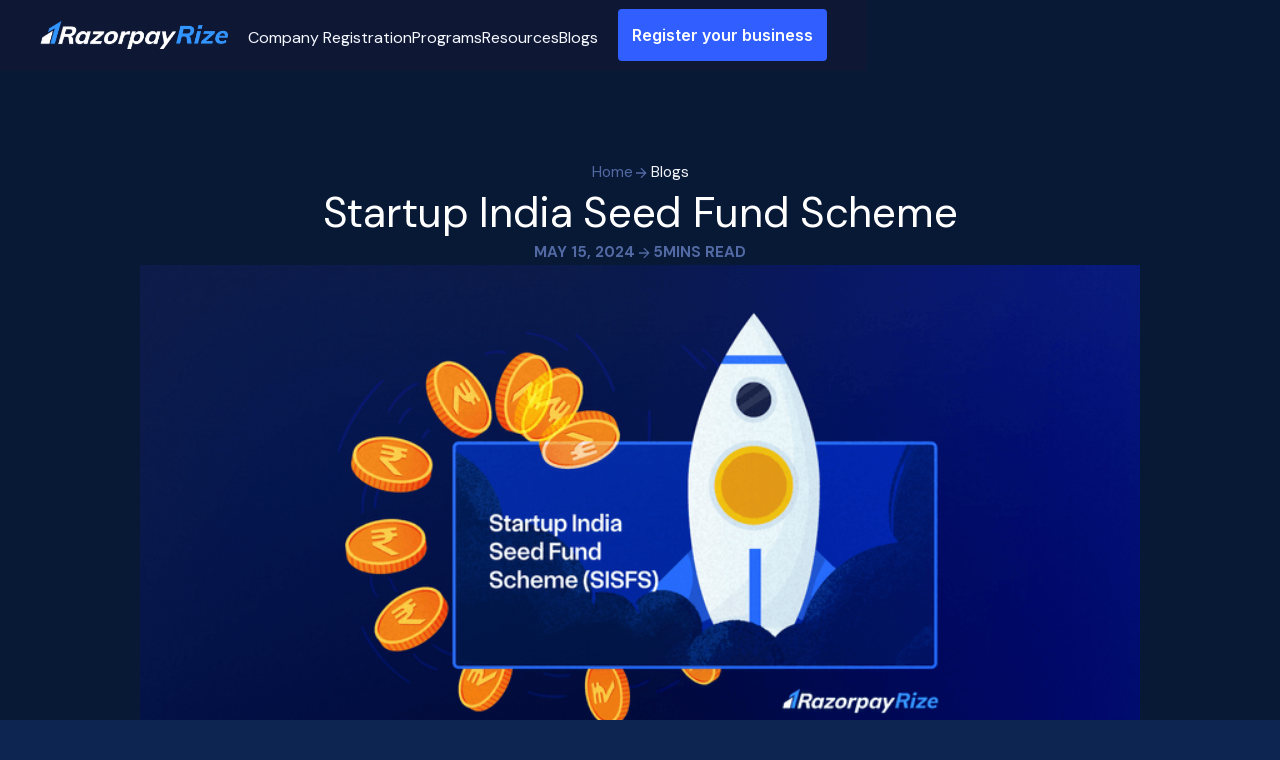

--- FILE ---
content_type: text/html
request_url: https://razorpay.com/rize/blogs/startup-india-seed-fund-scheme
body_size: 88223
content:
<!DOCTYPE html><!-- Last Published: Mon Jan 12 2026 11:20:13 GMT+0000 (Coordinated Universal Time) --><html data-wf-domain="prod-rize-internal.razorpay.com" data-wf-page="65fbb0ff64aeea5b39a35434" data-wf-site="652f7edfbfa272ea310abaac" lang="en" data-wf-collection="65fbb0fe64aeea5b39a353e3" data-wf-item-slug="startup-india-seed-fund-scheme"><head><meta charset="utf-8"/><title>Startup India Seed Fund Scheme for Startups | Razorpay Rize</title><meta content="Unlock growth opportunities for your startup with the Startup India Seed Fund Scheme. Get mentorship, resources and seed funding." name="description"/><meta content="width=device-width, initial-scale=1" name="viewport"/><meta content="THiA9vRtD_sLmpO3FSH7Wx4w3pIoKJnpvFyKGQUnn2E" name="google-site-verification"/><link href="https://cdn.prod.website-files.com/652f7edfbfa272ea310abaac/css/rzp-rize.webflow.shared.dbf8cc883.min.css" rel="stylesheet" type="text/css" integrity="sha384-2/jMiD8YfYHJ5ZVfIkFA7Su2evjA5WhdYNS/R6AoF5WY1at7QIFX2OV6MB7ZA/fu" crossorigin="anonymous"/><link href="https://cdn.prod.website-files.com/652f7edfbfa272ea310abaac/css/rzp-rize.webflow.65fbb0ff64aeea5b39a35434-501e96923.min.css" rel="stylesheet" type="text/css" integrity="sha384-ifKMYJgmhuryNo5xU1wMxxwvi4OCDAq99xS6RLDnVAeDKufjyNo9wWyyZbfblF6/" crossorigin="anonymous"/><link href="https://fonts.googleapis.com" rel="preconnect"/><link href="https://fonts.gstatic.com" rel="preconnect" crossorigin="anonymous"/><script src="https://ajax.googleapis.com/ajax/libs/webfont/1.6.26/webfont.js" type="text/javascript"></script><script type="text/javascript">WebFont.load({  google: {    families: ["DM Sans:regular,500,700","Inter:regular,500,600,700,800","DM Sans:regular,500,700","Playfair Display:regular,800"]  }});</script><script type="text/javascript">!function(o,c){var n=c.documentElement,t=" w-mod-";n.className+=t+"js",("ontouchstart"in o||o.DocumentTouch&&c instanceof DocumentTouch)&&(n.className+=t+"touch")}(window,document);</script><link href="https://cdn.prod.website-files.com/652f7edfbfa272ea310abaac/6805cf592316d137910de8d4_32by32%20(1).svg" rel="shortcut icon" type="image/x-icon"/><link href="https://cdn.prod.website-files.com/652f7edfbfa272ea310abaac/6805cf6688f0cd5759cdaf30_256by256%20(1).svg" rel="apple-touch-icon"/><link href="https://razorpay.com/rize/blogs/startup-india-seed-fund-scheme" rel="canonical"/><meta name=“theme-color”
content=“#04132C”>
<link rel="preload" href="https://cdn.razorpay.com/static/rize/webflow.js" as="script" />

<script>
  !function(){var analytics=window.analytics=window.analytics||[];if(!analytics.initialize)if(analytics.invoked)window.console&&console.error&&console.error("Segment snippet included twice.");else{analytics.invoked=!0;analytics.methods=["trackSubmit","trackClick","trackLink","trackForm","pageview","identify","reset","group","track","ready","alias","debug","page","once","off","on","addSourceMiddleware","addIntegrationMiddleware","setAnonymousId","addDestinationMiddleware"];analytics.factory=function(e){return function(){var t=Array.prototype.slice.call(arguments);t.unshift(e);analytics.push(t);return analytics}};for(var e=0;e<analytics.methods.length;e++){var key=analytics.methods[e];analytics[key]=analytics.factory(key)}analytics.load=function(key,e){var t=document.createElement("script");t.type="text/javascript";t.async=!0;t.src="https://cdn.segment.com/analytics.js/v1/" + key + "/analytics.min.js";var n=document.getElementsByTagName("script")[0];n.parentNode.insertBefore(t,n);analytics._loadOptions=e};analytics._writeKey="mLOYtRfTCqXttz3B9jZ6THvNswAKrHQ3";;analytics.SNIPPET_VERSION="4.15.3";
  analytics.load("mLOYtRfTCqXttz3B9jZ6THvNswAKrHQ3");
  analytics.page();
  }}();
</script>


<!-- Hotjar Tracking Code for Razorpay Rize  -->
<script>
    (function(h,o,t,j,a,r){
        h.hj=h.hj||function(){(h.hj.q=h.hj.q||[]).push(arguments)};
        h._hjSettings={hjid:3617092,hjsv:6};
        a=o.getElementsByTagName('head')[0];
        r=o.createElement('script');r.async=1;
        r.src=t+h._hjSettings.hjid+j+h._hjSettings.hjsv;
        a.appendChild(r);
    })(window,document,'https://static.hotjar.com/c/hotjar-','.js?sv=');
</script>

<!-- Global site tag (gtag.js) - Google Analytics -->
<script async src="https://www.googletagmanager.com/gtag/js?id=G-H6KDWNJ3R5"></script>
<script>
  window.dataLayer = window.dataLayer || [];
  function gtag(){dataLayer.push(arguments);}
  gtag('js', new Date());

  gtag('config', 'G-H6KDWNJ3R5');
</script>

<!-- Google Tag Manager -->
<script>(function(w,d,s,l,i){w[l]=w[l]||[];w[l].push({'gtm.start':
new Date().getTime(),event:'gtm.js'});var f=d.getElementsByTagName(s)[0],
j=d.createElement(s),dl=l!='dataLayer'?'&l='+l:'';j.async=true;j.src=
'https://www.googletagmanager.com/gtm.js?id='+i+dl;f.parentNode.insertBefore(j,f);
})(window,document,'script','dataLayer','GTM-TLFKV29');</script>
<!-- End Google Tag Manager --><!-- Finsweet Attributes -->
<script async type="module"
src="https://cdn.jsdelivr.net/npm/@finsweet/attributes@2/attributes.js"
fs-readtime
></script>

<!-- Finsweet Attributes -->
<script async type="module"
src="https://cdn.jsdelivr.net/npm/@finsweet/attributes@2/attributes.js"
fs-readtime
></script>
<!-- Finsweet Attributes -->
<script async type="module"
src="https://cdn.jsdelivr.net/npm/@finsweet/attributes@2/attributes.js"
fs-inject
></script>
<!-- Finsweet Attributes -->
<script async type="module"
src="https://cdn.jsdelivr.net/npm/@finsweet/attributes@2/attributes.js"
fs-toc
></script>
<!-- Open Graph Data -->
<meta property="og:type" content="website">
<meta property="og:title" content="Startup India Seed Fund Scheme for Startups | Razorpay Rize">
<meta property="og:url" content="https://razorpay.com/rize/blogs/startup-india-seed-fund-scheme">
<meta property="og:image" content="https://cdn.prod.website-files.com/652f7edfbfa272ea310abaac/652f7edfbfa272ea310abbf4_Inc_HeroImage-p-800.webp">
<meta property="og:description" content="Unlock growth opportunities for your startup with the Startup India Seed Fund Scheme. Get mentorship, resources and seed funding. ">

<!-- Twitter Card Data -->
<meta name="twitter:card" content="summary">
<meta name="twitter:site" content="@razorpayrize">
<meta name="twitter:title" content="Startup India Seed Fund Scheme for Startups | Razorpay Rize">
<meta name="twitter:description" content="Unlock growth opportunities for your startup with the Startup India Seed Fund Scheme. Get mentorship, resources and seed funding. ">
<meta name="twitter:image" content="https://cdn.prod.website-files.com/652f7edfbfa272ea310abaac/652f7edfbfa272ea310abbf4_Inc_HeroImage-p-800.webp">

<style>


  table {
  
 margin-top:0.5rem;
 margin-bottom:0.5rem;
  min-width:400px;
    width: 100%;
    border-collapse: collapse;
    font-family: 'DM Sans', sans-serif;
    font-size: 0.875rem; /* 14px */
  }

  th, td {
    border: 0.0625rem solid #e0e0e0;
    padding: 0.525rem 0.65rem; /* 10px top-bottom, 12px left-right */
    text-align: left;
  }
  
  .w-embed{
  overflow:auto;
  }
</style>
</head><body data-analytics=""><div class="page _081936"><div class="nav_wrapper is-sticky is-fixed"><nav class="n-nav_component is-sticky is-no-bg"><div class="on-page-code w-embed"><style>
  /* Large screens: min-width 1120px */
  @media screen and (min-width: 1120px) {
    .n-nav_menu-wrap {
      width: auto;
      min-height: auto;
      display: block !important;
      position: static;
      background-color: var(--transparent);
      opacity: 1 !important;
      transform: translateY(0%);
      border-top: none !important;
    }
    .n-nav_menu_button {
      display: none;
    }
    .n-nav_container {
      min-height: 4.5rem;
      position: relative;
    }
    .n-nav_menu {
      display: flex;
      flex-direction: row;
      max-height: none;
      overflow: visible;
      justify-content: flex-end;
      padding: 0;
      background-color: var(--transparent);
    }
    .n-nav_link-wrap {
      padding: 0 1.25rem 0 1.25rem;
      display: flex;
      flex-direction: row;
      gap: 1.5rem;
    }
    .n-nav_link {
      color: var(--new-styleguide--text--white);
      padding: 1.5rem 0 1rem;
      border-bottom: 2px solid var(--transparent);
    }
    .n-nav_link.is-dropdown {
      display: flex;
    }
    .n-nav_link:hover {
      border-bottom-color: var(--new-styleguide--highlight--blue);
    }
    .n-nav_button-wrapper {
      margin: 0;
      display: flex;
      flex-direction: row;
      justify-content: center;
      align-items: center;
      gap: 0.5rem;
    }
    .n-button.is--nav.is--secondary {
      border: 1.5px solid var(--new-styleguide--text--azure-white);
      color: var(--new-styleguide--text--white);
    }
    .n-button.is--nav.is--secondary:hover {
      border-color: var(--new-styleguide--highlight--blue);
      color: var (--new-styleguide--text--white);
    }
    .dropdown-list_link .dropdown-list_link-arrow {
      transform: translateX(-8px) scale(0.75);
      opacity: 0;
    }
    .dropdown-list_link:hover .dropdown-list_link-arrow {
      transform: translateX(0) scale(1);
      opacity: 1;
    }
    .n-nav_dropdown-list.is-resources {
      transform: translate(-49%, 0%);
    }
    .n-nav_dropdown-list {
      padding: 1.25rem 2.25rem 2rem;
      display: none;
      position: absolute;
      box-shadow: 0 12px 24px 0 #0d1a481f !important;
      background-color: var(--new-styleguide--text--white);
    }
    .n-nav_bg-scroll {
      height: calc(100% - 0.125rem);
    }
    .n-nav_dropdown {
      margin: 0;
      padding-bottom: 0rem;
      border-bottom: none;
    }
    .dropdown-list_inner-wrapper {
      display: flex;
      justify-content: space-between;
    }
    .dropdown-list_link {
      color: var(--new-styleguide--text--black);
    }
    .dropdown-list_link:hover {
      color: var(--new-styleguide--primary-color--blue);
      border-left: 0.2rem solid var(--new-styleguide--primary-color--blue);
      grid-column-gap: 0.75rem;
    }
    .dropdown-list_link-arrow.is-dropdown-toggle {
      display: none;
    }
    .dropdown-list_link-arrow {
      display: flex;
    }
    .dropdown-list_link.is-title.is-hidden {
      display: none;
      color: var(--new-styleguide--text--dim-black);
    }
    .dropdown-list_link.is-title:hover{
      color: var(--new-styleguide--text--dim-black);
    }
  }

  /* Global style to handle .is-dropdown.w--open state */
  .n-nav_link.is-dropdown.w--open .dropdown-list_link-arrow {
    transform: rotate(90deg);
  }

  /* Small screens: max-width 1120px */
  @media screen and (max-width: 1120px) {
    .n-nav_dropdown-list {
      display: block;
    }
  }
  .n-nav_link.is-dropdown a {
  	color: inherit !important;
  }
</style></div><div class="n-nav_bg-scroll"></div><div class="w-layout-blockcontainer n-nav_container w-container"><a data-property-label="Razorpay Rize Logo" aria-label="Razorpay Rize Logo" data-analytics="homepage.top_nav_bar.initiated" href="/rize" class="n-nav_brand w-nav-brand"><svg xmlns="http://www.w3.org/2000/svg" xmlns:xlink="http://www.w3.org/1999/xlink" width="100%" viewBox="0 0 843 129" fill="none"><rect width="843" height="129" fill="url(#pattern0)"></rect><defs><pattern id="pattern0" patternContentUnits="objectBoundingBox" width="1" height="1"><use href="#image0_2268_389" transform="translate(0 -0.00375977) scale(0.000713776 0.00466444)"></use></pattern><image id="image0_2268_389" width="1401" height="216" href="[data-uri]"></image></defs></svg></a><div class="n-nav_menu-wrap"><div class="n-nav_menu"><div class="n-nav_link-wrap"><div data-delay="0" data-hover="true" class="n-nav_dropdown w-dropdown"><div class="n-nav_link is-dropdown w-dropdown-toggle"><div class="dropdown-list_link-arrow is-dropdown-toggle"><svg xmlns="http://www.w3.org/2000/svg" width="35%" viewBox="0 0 6 10" fill="none"><path d="M1 0.878418L4.64645 4.52486C4.84171 4.72013 4.84171 5.03671 4.64645 5.23197L1 8.87842" stroke="currentColor" stroke-linecap="round"></path></svg></div><a title="Company Registration Online in India" data-analytics="page.top_nav_bar.initiated" data-property-label="Company Registration" href="/rize/company-registration" target="_blank" class="w-inline-block"><div>Company Registration</div></a></div><nav class="n-nav_dropdown-list w-dropdown-list"><div class="dropdown-list_inner"><a title="Company Registration" data-analytics="page.top_nav_bar.initiated" data-property-label="Company Registration" href="/rize/company-registration" target="_blank" class="dropdown-list_link is-title is-hidden">Company Registration<br/></a><a title="Private Limited Company Registration Online in India" data-analytics="page.top_nav_bar.initiated" data-property-label="Private Limited Company" href="/rize/company-registration/private-limited" target="_blank" class="dropdown-list_link w-inline-block"><div>Private Limited Company</div><div class="dropdown-list_link-arrow"><svg xmlns="http://www.w3.org/2000/svg" width="35%" viewBox="0 0 6 10" fill="none"><path d="M1 0.878418L4.64645 4.52486C4.84171 4.72013 4.84171 5.03671 4.64645 5.23197L1 8.87842" stroke="currentColor" stroke-linecap="round"></path></svg></div></a><a title="Limited Liability Partnership (LLP) Registration Online in India" data-analytics="page.top_nav_bar.initiated" data-property-label="Limited Liability Partnership" href="/rize/company-registration/llp" target="_blank" class="dropdown-list_link w-inline-block"><div>Limited Liability Partnership</div><div class="dropdown-list_link-arrow"><svg xmlns="http://www.w3.org/2000/svg" width="35%" viewBox="0 0 6 10" fill="none"><path d="M1 0.878418L4.64645 4.52486C4.84171 4.72013 4.84171 5.03671 4.64645 5.23197L1 8.87842" stroke="currentColor" stroke-linecap="round"></path></svg></div></a><a title="One Person Company (OPC) Registration Online in India" data-analytics="page.top_nav_bar.initiated" data-property-label="One Person Company" href="/rize/company-registration/one-person" target="_blank" class="dropdown-list_link w-inline-block"><div>One Person Company</div><div class="dropdown-list_link-arrow"><svg xmlns="http://www.w3.org/2000/svg" width="35%" viewBox="0 0 6 10" fill="none"><path d="M1 0.878418L4.64645 4.52486C4.84171 4.72013 4.84171 5.03671 4.64645 5.23197L1 8.87842" stroke="currentColor" stroke-linecap="round"></path></svg></div></a></div></nav></div><div data-delay="0" data-hover="true" class="n-nav_dropdown w-dropdown"><div class="n-nav_link is-dropdown w-dropdown-toggle"><div class="dropdown-list_link-arrow is-dropdown-toggle"><svg xmlns="http://www.w3.org/2000/svg" width="35%" viewBox="0 0 6 10" fill="none"><path d="M1 0.878418L4.64645 4.52486C4.84171 4.72013 4.84171 5.03671 4.64645 5.23197L1 8.87842" stroke="currentColor" stroke-linecap="round"></path></svg></div><div>Programs</div></div><nav class="n-nav_dropdown-list w-dropdown-list"><div class="dropdown-list_inner"><div class="dropdown-list_link is-title is-hidden">Programs<br/></div><a title="Rize for Y Combinator" data-analytics="page.top_nav_bar.initiated" data-property-label="Rize for YC" href="/rize/ycombinator" target="_blank" class="dropdown-list_link w-inline-block"><div>Rize for YC</div><div class="dropdown-list_link-arrow"><svg xmlns="http://www.w3.org/2000/svg" width="35%" viewBox="0 0 6 10" fill="none"><path d="M1 0.878418L4.64645 4.52486C4.84171 4.72013 4.84171 5.03671 4.64645 5.23197L1 8.87842" stroke="currentColor" stroke-linecap="round"></path></svg></div></a><a title="Razorpay Rize Pitch Perfect" data-analytics="page.top_nav_bar.initiated" data-property-label="Rize Pitch Perfect" href="https://razorpay.com/rize/pitch-perfect/" target="_blank" class="dropdown-list_link w-inline-block"><div>Rize Pitch Perfect</div><div class="dropdown-list_link-arrow"><svg xmlns="http://www.w3.org/2000/svg" width="35%" viewBox="0 0 6 10" fill="none"><path d="M1 0.878418L4.64645 4.52486C4.84171 4.72013 4.84171 5.03671 4.64645 5.23197L1 8.87842" stroke="currentColor" stroke-linecap="round"></path></svg></div></a></div></nav></div><div data-delay="0" data-hover="true" class="n-nav_dropdown w-dropdown"><div class="n-nav_link is-dropdown w-dropdown-toggle"><div class="dropdown-list_link-arrow is-dropdown-toggle"><svg xmlns="http://www.w3.org/2000/svg" width="35%" viewBox="0 0 6 10" fill="none"><path d="M1 0.878418L4.64645 4.52486C4.84171 4.72013 4.84171 5.03671 4.64645 5.23197L1 8.87842" stroke="currentColor" stroke-linecap="round"></path></svg></div><div>Resources</div></div><nav class="n-nav_dropdown-list is-resources w-dropdown-list"><div class="dropdown-list_inner-wrapper"><div class="dropdown-list_inner is-mobile-border"><div class="dropdown-list_link is-title">Knowledge<br/></div><a title="Vault by Razorpay Rize" data-analytics="page.top_nav_bar.initiated" data-property-label="The Vault" href="https://rizevault.razorpay.com/" target="_blank" class="dropdown-list_link w-inline-block"><div>The Vault</div><div class="dropdown-list_link-arrow"><svg xmlns="http://www.w3.org/2000/svg" width="35%" viewBox="0 0 6 10" fill="none"><path d="M1 0.878418L4.64645 4.52486C4.84171 4.72013 4.84171 5.03671 4.64645 5.23197L1 8.87842" stroke="currentColor" stroke-linecap="round"></path></svg></div></a><a title="List of Investors in India" data-analytics="page.top_nav_bar.initiated" data-property-label="Investors List" href="/rize/investors-list" target="_blank" class="dropdown-list_link w-inline-block"><div>Investors List<br/></div><div class="dropdown-list_link-arrow"><svg xmlns="http://www.w3.org/2000/svg" width="35%" viewBox="0 0 6 10" fill="none"><path d="M1 0.878418L4.64645 4.52486C4.84171 4.72013 4.84171 5.03671 4.64645 5.23197L1 8.87842" stroke="currentColor" stroke-linecap="round"></path></svg></div></a></div><div class="dropdown-list_inner is-mobile-border"><div class="dropdown-list_link is-title">Tools<br/></div><a title="Which Company Type Should You Register?" data-analytics="page.top_nav_bar.initiated" data-property-label="Find your Company Type" href="/rize/company-registration/which-company-type-to-register" target="_blank" class="dropdown-list_link w-inline-block"><div>Find your Company Type</div><div class="dropdown-list_link-arrow"><svg xmlns="http://www.w3.org/2000/svg" width="35%" viewBox="0 0 6 10" fill="none"><path d="M1 0.878418L4.64645 4.52486C4.84171 4.72013 4.84171 5.03671 4.64645 5.23197L1 8.87842" stroke="currentColor" stroke-linecap="round"></path></svg></div></a><a title="Company Name and Trademark Search In India" data-analytics="page.top_nav_bar.initiated" data-property-label="Company Name Search" href="/rize/trademark-company-name-search" target="_blank" class="dropdown-list_link w-inline-block"><div>Company Name Search</div><div class="dropdown-list_link-arrow"><svg xmlns="http://www.w3.org/2000/svg" width="35%" viewBox="0 0 6 10" fill="none"><path d="M1 0.878418L4.64645 4.52486C4.84171 4.72013 4.84171 5.03671 4.64645 5.23197L1 8.87842" stroke="currentColor" stroke-linecap="round"></path></svg></div></a></div><div class="dropdown-list_inner"><div class="dropdown-list_link is-title">Templates<br/></div><a title="Templates for Startup Founders" data-analytics="page.top_nav_bar.initiated" data-property-label="Startup Templates" href="/rize/templates" target="_blank" class="dropdown-list_link w-inline-block"><div>Startup Templates</div><div class="dropdown-list_link-arrow"><svg xmlns="http://www.w3.org/2000/svg" width="35%" viewBox="0 0 6 10" fill="none"><path d="M1 0.878418L4.64645 4.52486C4.84171 4.72013 4.84171 5.03671 4.64645 5.23197L1 8.87842" stroke="currentColor" stroke-linecap="round"></path></svg></div></a><a title="Documents Required for Company Registration" data-analytics="page.top_nav_bar.initiated" data-property-label="Document Guide for Company Registration" href="/rize/company-registration/documents-required" target="_blank" class="dropdown-list_link is-text-wrap w-inline-block"><div>Document Guide for Company Registration</div><div class="dropdown-list_link-arrow"><svg xmlns="http://www.w3.org/2000/svg" width="35%" viewBox="0 0 6 10" fill="none"><path d="M1 0.878418L4.64645 4.52486C4.84171 4.72013 4.84171 5.03671 4.64645 5.23197L1 8.87842" stroke="currentColor" stroke-linecap="round"></path></svg></div></a></div></div></nav></div><div id="w-node-d903c58a-54ec-e00e-d052-44cde9d660a7-2a22c5b2" class="n-nav_dropdown"><a data-property-label="Blogs" data-analytics="page.top_nav_bar.initiated" href="/rize/blogs" target="_blank" class="n-nav_link w-inline-block"><div>Blogs</div></a></div></div><div class="n-nav_button-wrapper"><a open-type="" data-property-form_source="navbar" data-analytics="page.start_incorporation.initiated" data-id="incorporation-typeform-link" href="https://easy.razorpay.com/rize/incorporation/onboarding#section_source=navbar" target="_blank" class="n-button w-inline-block is--nav"><div>Register your business</div></a></div></div></div><button data-w-id="793f121c-b907-16f6-6e6d-fa102a22c628" aria-label="Menu Button" class="n-nav_menu_button"><div data-w-id="793f121c-b907-16f6-6e6d-fa102a22c629" class="menu_button_div"></div><div data-w-id="793f121c-b907-16f6-6e6d-fa102a22c62a" class="menu_button_div"></div><div data-w-id="793f121c-b907-16f6-6e6d-fa102a22c62b" class="menu_button_div"></div></button></div></nav><div class="code-embed w-embed"><style>
  @media screen and (min-width:1120px) { 
    .n-nav_dropdown-list.is-resources {
      transform: translate(-54.5%, 0%) !important;
    }
  }
</style></div></div><div fs-readtime-instance="1" class="blog_section-wrapper"><div class="section blog"><div class="wp"><div class="blog-header"><div class="blog_header-wrapper _65-width"><div class="blog_time-towrapper"><a data-analytics="page.BlogsBreadCrumbs.clicked" href="/rize" class="breadcrumb-txt link">Home</a><link rel="prefetch" href="/rize"/><div class="image-61 w-embed"><svg width="11" height="12" viewBox="0 0 11 12" fill="none" xmlns="http://www.w3.org/2000/svg">
<path d="M5.41439 0.666748L4.47439 1.60675L8.19439 5.33342H0.0810547V6.66675H8.19439L4.47439 10.3934L5.41439 11.3334L10.7477 6.00008L5.41439 0.666748Z" fill="#5269A4"/>
</svg></div><a data-analytics="page.BlogsBreadCrumbs.clicked" href="/rize/blogs" target="_blank" class="breadcrumb-txt">Blogs</a><link rel="prefetch" href="/rize/blogs"/></div><h1 class="rz-h1 _42">Startup India Seed Fund Scheme</h1><div class="blog_time-towrapper"><a data-analytics="page.companyRegistrationBreadCrumbs.clicked" href="/rize/company-registration" class="breadcrumb-txt link cc">May 15, 2024</a><div class="image-61 w-embed"><svg width="11" height="12" viewBox="0 0 11 12" fill="none" xmlns="http://www.w3.org/2000/svg">
<path d="M5.41439 0.666748L4.47439 1.60675L8.19439 5.33342H0.0810547V6.66675H8.19439L4.47439 10.3934L5.41439 11.3334L10.7477 6.00008L5.41439 0.666748Z" fill="#5269A4"/>
</svg></div><div fs-readtime-element="time" class="breadcrumb-txt link cc">5</div><div class="breadcrumb-txt link cc"> MINS READ</div></div></div><img src="https://cdn.prod.website-files.com/652f7edfbfa272ea310aba7c/663afa9ffc15b082813e65b3_Startup%20India%20Seed%20Fund%20Scheme.png" loading="lazy" width="511.5" alt="Private Limited Company vs. Limited Liability Partnerships" sizes="(max-width: 767px) 100vw, 511.5px" srcset="https://cdn.prod.website-files.com/652f7edfbfa272ea310aba7c/663afa9ffc15b082813e65b3_Startup%20India%20Seed%20Fund%20Scheme-p-500.png 500w, https://cdn.prod.website-files.com/652f7edfbfa272ea310aba7c/663afa9ffc15b082813e65b3_Startup%20India%20Seed%20Fund%20Scheme-p-800.png 800w, https://cdn.prod.website-files.com/652f7edfbfa272ea310aba7c/663afa9ffc15b082813e65b3_Startup%20India%20Seed%20Fund%20Scheme-p-1080.png 1080w, https://cdn.prod.website-files.com/652f7edfbfa272ea310aba7c/663afa9ffc15b082813e65b3_Startup%20India%20Seed%20Fund%20Scheme-p-1600.png 1600w, https://cdn.prod.website-files.com/652f7edfbfa272ea310aba7c/663afa9ffc15b082813e65b3_Startup%20India%20Seed%20Fund%20Scheme-p-2000.png 2000w, https://cdn.prod.website-files.com/652f7edfbfa272ea310aba7c/663afa9ffc15b082813e65b3_Startup%20India%20Seed%20Fund%20Scheme.png 2400w" class="blog-header-img"/></div></div></div><section class="section white"><div class="wp"><div class="blog-main_content"><div class="blog-sticky-left"><div class="ns-title _0e1835">SHARE</div><div class="div-block-534"><a data-property-shareType="twitter" data-share-twitter="true" data-analytics="page.blog_share_initiated" href="#" target="_blank" class="link-block-19 w-inline-block"><div class="html-embed-39 w-embed"><svg width="47" height="46" viewBox="0 0 47 46" fill="none" xmlns="http://www.w3.org/2000/svg">
<rect x="1.64898" y="1.01739" width="43.7014" height="43.7014" rx="21.8507" fill="white"/>
<rect x="1.64898" y="1.01739" width="43.7014" height="43.7014" rx="21.8507" stroke="#F2F4F9" stroke-width="1.50694"/>
<path fill-rule="evenodd" clip-rule="evenodd" d="M19.2754 31.42C26.8634 31.42 31.0138 25.2301 31.0138 19.8629C31.0138 19.6867 31.0138 19.5118 31.0017 19.3376C31.8091 18.7635 32.5059 18.0506 33.0598 17.2349C32.3078 17.5636 31.5085 17.7791 30.691 17.8741C31.5517 17.3663 32.1962 16.5685 32.5048 15.6271C31.6945 16.1003 30.8087 16.4342 29.8847 16.6134C28.3222 14.9781 25.7091 14.8989 24.0471 16.4372C22.9764 17.429 22.5209 18.9079 22.8537 20.3185C19.5368 20.1542 16.4461 18.6119 14.3507 16.0748C13.2558 17.9309 13.8158 20.3044 15.6286 21.4962C14.9721 21.4774 14.3296 21.3034 13.7555 20.9886V21.0402C13.7565 22.9734 15.141 24.6381 17.0654 25.0211C16.4581 25.1845 15.8207 25.2082 15.2033 25.0904C15.7433 26.7455 17.2926 27.8791 19.0572 27.9118C17.5963 29.0422 15.7915 29.6561 13.9335 29.6541C13.6057 29.6531 13.2779 29.6343 12.9512 29.5957C14.8384 30.7875 17.0332 31.42 19.2754 31.417" fill="#4B9CC2"/>
</svg></div></a><a data-property-shareType="linkedin" data-share-linkedin="true" data-analytics="page.blog_share_initiated" href="#" target="_blank" class="link-block-19 w-inline-block"><div class="html-embed-39 w-embed"><svg width="47" height="46" viewBox="0 0 47 46" fill="none" xmlns="http://www.w3.org/2000/svg">
<rect x="1.64898" y="1.2813" width="43.7014" height="43.7014" rx="21.8507" fill="white"/>
<rect x="1.64898" y="1.2813" width="43.7014" height="43.7014" rx="21.8507" stroke="#F2F4F9" stroke-width="1.50694"/>
<path fill-rule="evenodd" clip-rule="evenodd" d="M34.3497 30.9681H30.3713V24.007C30.3713 22.0974 29.5289 21.032 28.0182 21.032C26.3741 21.032 25.3984 22.1421 25.3984 24.007V30.9681H21.4201V18.0385H25.3984V19.4925C25.3984 19.4925 26.6466 17.3023 29.4593 17.3023C32.273 17.3023 34.3497 19.0193 34.3497 22.5719V30.9681ZM16.8868 15.9707C15.5451 15.9707 14.458 14.8747 14.458 13.5231C14.458 12.1724 15.5451 11.0764 16.8868 11.0764C18.2275 11.0764 19.3146 12.1724 19.3146 13.5231C19.3155 14.8747 18.2275 15.9707 16.8868 15.9707ZM14.458 30.9681H19.4309V18.0385H14.458V30.9681Z" fill="#2F6497"/>
</svg></div></a><a data-property-shareType="facebook" data-share-facebook="true" data-analytics="page.blog_share_initiated" href="#" target="_blank" class="link-block-19 w-inline-block"><div class="html-embed-39 w-embed"><svg width="47" height="46" viewBox="0 0 47 46" fill="none" xmlns="http://www.w3.org/2000/svg">
<rect x="1.64898" y="0.753472" width="43.7014" height="43.7014" rx="21.8507" fill="white"/>
<rect x="1.64898" y="0.753472" width="43.7014" height="43.7014" rx="21.8507" stroke="#F2F4F9" stroke-width="1.50694"/>
<path d="M28.7956 12.8187L25.8531 12.8152C22.9996 12.8152 21.1564 14.7056 21.1564 17.6347V19.8554H18.2041V23.8739H21.1564L21.1528 32.396H25.2835L25.287 23.8739H28.6745L28.6719 19.8563H25.287V17.9721C25.287 17.066 25.5015 16.6076 26.6808 16.6076L28.7867 16.6068L28.7956 12.8187Z" fill="#325AB1"/>
</svg></div></a><a data-property-shareType="pinterest" data-share-pinterest="true" data-analytics="page.blog_share_initiated" href="#" target="_blank" class="link-block-19 w-inline-block"><div class="html-embed-39 w-embed"><svg width="47" height="46" viewBox="0 0 47 46" fill="none" xmlns="http://www.w3.org/2000/svg">
<rect x="1.64898" y="1.54498" width="43.7014" height="43.7014" rx="21.8507" fill="white"/>
<rect x="1.64898" y="1.54498" width="43.7014" height="43.7014" rx="21.8507" stroke="#F2F4F9" stroke-width="1.50694"/>
<path d="M22.0326 26.8184C21.4756 29.7379 20.7958 32.5368 18.7813 33.9989C18.1589 29.5862 19.694 26.2721 20.4069 22.7536C19.1913 20.708 20.5529 16.591 23.1163 17.6052C26.2703 18.8529 20.3852 25.2113 24.3355 26.0055C28.4608 26.8344 30.145 18.8478 27.5874 16.2508C23.8913 12.5004 16.8288 16.1654 17.6971 21.5349C17.9083 22.8473 19.2643 23.2455 18.2392 25.0575C15.8736 24.5326 15.168 22.6671 15.2586 20.1799C15.405 16.1085 18.9164 13.2583 22.439 12.8638C26.8936 12.3652 31.0744 14.4988 31.6516 18.6894C32.3019 23.4195 29.6413 28.5419 24.8776 28.1733C23.5863 28.0729 23.0443 27.4329 22.0326 26.8184Z" fill="#CC2127"/>
</svg></div></a></div></div><div fs-readtime-element="contents" class="blog-contents"><div id="Number-of-Companies-Registered-in-Delhi" class="ns-hold last"><div class="blog_content-before-the-toc w-richtext"><p>As a part of the “Startup India” program, the Startup India Seed Fund Scheme was introduced in 2021 to facilitate the process of creating a robust startup ecosystem and providing financial assistance to startups for proof of concept, prototype development, product trials, market-entry, and commercialization.</p><div class="w-embed"><table>
  <thead>
    <tr>
      <th>Description</th>
      <th>Who is it for?</th>
      <th>Benefits</th>
    </tr>
  </thead>
  <tbody>
    <tr>
      <td>To provide monetary support for proof of concept, prototype development, product trials, market, and commercialization</td>
      <td>Startups using Technology as their core product or service</td>
      <td>Under this scheme, Financial assistance up to Rs. 50 lakh will be provided to startups at an early stage through incubators</td>
    </tr>
  </tbody>
</table></div><figure style="max-width:2048pxpx" class="w-richtext-align-fullwidth w-richtext-figure-type-image"><div><img src="https://cdn.prod.website-files.com/652f7edfbfa272ea310aba7c/687283f88ca503020288f066_663c739ae1bb6ee77762f158_gtdg.webp" alt="Startup India Seed Fund Scheme" loading="lazy"/></div></figure></div><div class="faq_schema-embed w-embed"><!-- Dynamic FAQ content (hidden) -->
<div id="faq-schema" style="display:none;">
  <div class="faq-item">
    <div class="question"></div>
    <div class="answer"></div>
  </div>
  <div class="faq-item">
    <div class="question"></div>
    <div class="answer"></div>
  </div>
  <div class="faq-item">
    <div class="question"></div>
    <div class="answer"></div>
  </div>
  <div class="faq-item">
    <div class="question"></div>
    <div class="answer"></div>
  </div>
  <div class="faq-item">
    <div class="question"></div>
    <div class="answer"></div>
  </div>
  <div class="faq-item">
    <div class="question"></div>
    <div class="answer"></div>
  </div>
  <div class="faq-item">
    <div class="question"></div>
    <div class="answer"></div>
  </div>
  <div class="faq-item">
    <div class="question"></div>
    <div class="answer"></div>
  </div>
  <div class="faq-item">
    <div class="question"></div>
    <div class="answer"></div>
  </div>
  <div class="faq-item">
    <div class="question"></div>
    <div class="answer"></div>
  </div>
</div></div><div class="blog-toc no-bottom no-top"><h2 class="rz-h2-seo _500-30">Table of Contents</h2><div class="blog_tck"><ol role="list" class="toc_list"><li class="toc_item"><a fs-toc-element="link" href="#" class="blog-toc-link is-ab w-inline-block"><div href="#Different-Classes-of-Digital-Signature-Certificates-DSCs" class="blog-toc-link"><strong>What is AOP?</strong></div></a></li></ol></div><div class="w-embed"><style>

.toc_item a {
  text-decoration: underline;
  text-underline-offset: 0.15em; /* pushes underline slightly down from text */
  text-decoration-thickness: 1px; /* optional: controls line thickness */
}

</style></div></div></div><div class="blog_content-wrapper last"><div id="post-body_rich-text" fs-inject-element="target" fs-toc-element="contents" fs-toc-offsettop="4.5rem" class="blog_rich-text w-richtext"><h2>Eligibility</h2><ul role="list"><li>Should be recognised by <strong>DPIIT.</strong></li><li>Startups should not have received more than Rs 10 lakh of monetary support under other significant government schemes.</li><li>The Startup shall have been in existence for no more than two years at the time of application.</li><li>Should be using technology as its core product or service to create innovative solutions in different sectors.</li><li>Must have a business idea to develop the product with a scope of scaling</li><li>According to the <strong>Companies Act of 2013</strong> and the <strong>SEBI </strong>(<strong>ICDR)</strong> Regulations of 2018, Indian promoters must own at least 51 percent of the company at the time of application to the incubator.</li><li>The seed support is generally available in grants and debt/convertible <strong>debentures</strong>.</li></ul><h2>Application procedure for Startups</h2><p>The application procedure for availing the seed fund from the incubators by the startups under the StartUp India Seed Fund Scheme is as follows:<br/></p><h3>Startup India Registration</h3><ul role="list"><li>Go to <a href="https://seedfund.startupindia.gov.in/" target="_blank">https://seedfund.startupindia.gov.in/</a>.</li><li>On the top right side of the homepage, click the &#x27;<strong>Login</strong>&#x27; button, then the &#x27;<strong>Create an Account&#x27;</strong> option at the bottom of the &quot;<strong>Login</strong>&quot; tab.</li><li>The ‘<strong>Startup India</strong>’ registration page will open.</li><li>After filling out the form, click the &#x27;<strong>Register</strong>&#x27; button.</li><li>An OTP will be sent. Enter the OTP and click the ‘<strong>Submit</strong>’ button.</li></ul><h3>Startup India Seed Fund Application</h3><ul role="list"><li>Go to the website again and click on the ‘<strong>Apply Now’</strong> button on the right-hand side of the homepage.</li><li>Click on the ‘<strong>Apply Now’</strong> button under the ‘For Startups’ option and log in using the username and password registered.</li><li>The application form will open. Put in all the details, upload the documents, and click on the ‘<strong>Submit</strong>’ button.</li><li>The application will be submitted for the selection of the startup.</li></ul><h2>Selection of Startups for the Scheme</h2><p>The Eligible Incubator will select startups for this scheme based on the following criteria:<br/></p><ul role="list"><li>Idea</li><li>Feasibility</li><li>Novelty</li><li>Fund Utilization Plan</li><li>Business Plan</li><li>Presentation</li><li>Potential Impact</li></ul><h2>Benefits</h2><p>To register a company in the U.S., several essential criteria must be met.<br/></p><ul role="list"><li>Under this scheme, up to Rs 50 lakh in financial assistance will be provided to startups at an early stage through incubators.</li><li>The incubator will disburse the seed fund to an eligible startup:<em><br/>- As a grant for validation of “prototype development, proof of concept or product trials”-  </em><strong><em>Up to Rs. 20 Lakh</em></strong><em>        <br/>- Investment for commercialization, market-entry, or scaling up through debt-linked instruments - </em><strong><em>Up to Rs. 50 Lakh</em></strong></li><li>Once incubated, <strong>physical infrastructure</strong>, <strong>testing support</strong>, <strong>mentoring</strong> for prototype or commercialization, <strong>human resources</strong>, and <strong>legal compliances</strong> are provided to the startups, all by the incubators<strong>.</strong></li><li>For eligible startups, income tax and capital gains tax exemptions are available.</li></ul><h2>Post funding process</h2><p>Each incubator must track specific criteria for each beneficiary startup. Every beneficiary startup must present the reports to its incubators periodically. The data is submitted to Startup India in real-time via their web dashboards and further to the EAC quarterly. Each Startup’s return on investment is also reported by the designated incubator.<br/></p><ul role="list"><li>Proof of concept</li><li>Prototype development</li><li>Progress of product development &amp; field trials</li><li>Turnover of startup</li><li>Progress of market launch</li><li>Quantum of loan, angel, or VC funding raised</li><li>Jobs created by startup</li></ul><h2>Frequently Asked Questions</h2></div><div class="blog_insert-component-wrapper"><div class="w-embed"><style>

.custom-line {
  border: none;              /* Remove default browser border */
  height: 0.25rem;               /* Thickness of line */
  background-color: #e4e8f1; /* Custom color */
 margin-top:2rem;
  margin-bottom:1rem;

}

  @media screen and (max-width: 479px) {
    .custom-hr-line {
      margin-top: 1rem !important;
      margin-bottom: 1rem !important;
    }
  }


</style></div><div fs-inject-instance="line" fs-inject-element="element" class="blog_line-horizontal"></div><div fs-inject-instance="endline" fs-inject-element="element" class="blog_line-horizontal _2"></div><div fs-inject-instance="company-reg-cta" fs-inject-element="element" class="cta_card"><div class="ns-cta bottom-shadow"><img loading="lazy" src="https://cdn.prod.website-files.com/652f7edfbfa272ea310abaac/652f7edfbfa272ea310abbcf_Frame%203016241.webp" alt="rize image " class="image-58"/><div class="div-block-497 _18 max-18"><p class="para-20px">Register your Business at just <span class="rs-sign">₹</span><span class="rz-orange bold inline">1,499</span><span class="govt-fee-text"> + Govt. Fee</span></p></div><a open-type="" data-analytics="incorporation.combined_get_incorporated.initiated" data-id="incorporation-typeform-link" data-property-form_source="content" href="https://easy.razorpay.com/rize/incorporation/onboarding#section_source=content" target="_blank" class="rz-btn icon auto w-inline-block"><div class="text">Register your business</div><div class="button-icon w-embed"><svg width="18" height="18" viewBox="0 0 18 18" fill="none" xmlns="http://www.w3.org/2000/svg">
<g clip-path="url(#clip0_601_15)">
<path d="M4.41 3.09L10.32 9L4.41 14.91L6 16.5L13.5 9L6 1.5L4.41 3.09Z" fill="currentcolor"/>
</g>
<defs>
<clipPath id="clip0_601_15">
<rect width="18" height="18" fill="currentcolor"/>
</clipPath>
</defs>
</svg></div></a></div></div><div fs-inject-instance="pvt-cta" fs-inject-element="element" class="cta_card"><div class="ns-cta bottom-shadow"><img src="https://cdn.prod.website-files.com/652f7edfbfa272ea310abaac/652f7edfbfa272ea310abbcf_Frame%203016241.webp" loading="lazy" alt="rize image " class="image-58"/><div class="div-block-497 _20"><p class="para-20px is-18">Register your Private Limited Company in just <span class="rs-sign">₹</span><span class="rz-orange bold">1,499</span><span class="govt-fee-text"> + Govt. Fee</span></p></div><a open-type="" data-analytics="incorporation.combined_get_incorporated.initiated" data-id="incorporation-typeform-link" data-property-form_source="content" href="https://easy.razorpay.com/rize/incorporation/onboarding#section_source=content" target="_blank" class="rz-btn icon auto w-inline-block"><div class="text">Register your business</div><div class="button-icon w-embed"><svg width="18" height="18" viewBox="0 0 18 18" fill="none" xmlns="http://www.w3.org/2000/svg">
<g clip-path="url(#clip0_601_15)">
<path d="M4.41 3.09L10.32 9L4.41 14.91L6 16.5L13.5 9L6 1.5L4.41 3.09Z" fill="currentcolor"/>
</g>
<defs>
<clipPath id="clip0_601_15">
<rect width="18" height="18" fill="currentcolor"/>
</clipPath>
</defs>
</svg></div></a><link rel="prefetch" href="https://easy.razorpay.com/rize/incorporation/onboarding#section_source=content"/></div></div><div fs-inject-instance="company-search-cta" fs-inject-element="element" class="cta_card"><a data-property-from="content" data-analytics="page.name_search.clicked" href="/rize/trademark-company-name-search" target="_blank" class="ns-cta w-inline-block"><img loading="lazy" src="https://cdn.prod.website-files.com/652f7edfbfa272ea310abaac/652f7edfbfa272ea310abbcf_Frame%203016241.webp" alt="rize image " class="image-58"/><div class="div-block-497"><p class="para-20px min-100">Searching for a <span class="rz-orange">company name?</span></p><p class="para-20px _16 b4beda dm-sans">Check company name availability using our powerful name search tool.</p></div><img loading="lazy" src="https://cdn.prod.website-files.com/652f7edfbfa272ea310abaac/652f7edfbfa272ea310abbce_Right.svg" alt="" class="image-59"/></a><link rel="prefetch" href="/rize/trademark-company-name-search"/></div><div fs-inject-instance="opc-cta" fs-inject-element="element" class="cta_card"><div class="ns-cta bottom-shadow"><img loading="lazy" src="https://cdn.prod.website-files.com/652f7edfbfa272ea310abaac/652f7edfbfa272ea310abbcf_Frame%203016241.webp" alt="rize image " class="image-58"/><div class="div-block-497 _20"><p class="para-20px is-18">Register your One Person Company in just <span class="rs-sign">₹</span><span class="rz-orange bold">1,499</span><span class="govt-fee-text"> + Govt. Fee</span></p></div><a open-type="" data-analytics="incorporation.combined_get_incorporated.initiated" data-id="incorporation-typeform-link" data-property-form_source="content" href="https://easy.razorpay.com/rize/incorporation/onboarding#section_source=content" target="_blank" class="rz-btn icon auto w-inline-block"><div class="text">Register your business</div><div class="button-icon w-embed"><svg width="18" height="18" viewBox="0 0 18 18" fill="none" xmlns="http://www.w3.org/2000/svg">
<g clip-path="url(#clip0_601_15)">
<path d="M4.41 3.09L10.32 9L4.41 14.91L6 16.5L13.5 9L6 1.5L4.41 3.09Z" fill="currentcolor"/>
</g>
<defs>
<clipPath id="clip0_601_15">
<rect width="18" height="18" fill="currentcolor"/>
</clipPath>
</defs>
</svg></div></a></div></div><div fs-inject-instance="business-cta" fs-inject-element="element" class="cta_card"><div class="ns-cta bottom-shadow"><img loading="lazy" src="https://cdn.prod.website-files.com/652f7edfbfa272ea310abaac/652f7edfbfa272ea310abbcf_Frame%203016241.webp" alt="rize image " class="image-58"/><div class="div-block-497 _20"><p class="para-20px">Register your Business starting at just <span class="rs-sign">₹</span><span class="rz-orange bold"> 1,499</span><span class="govt-fee-text"> + Govt. Fee</span></p></div><a open-type="" data-analytics="incorporation.combined_get_incorporated.initiated" data-id="incorporation-typeform-link" data-property-form_source="content" href="https://easy.razorpay.com/rize/incorporation/onboarding#section_source=content" target="_blank" class="rz-btn icon auto w-inline-block"><div class="text">Register your business</div><div class="button-icon w-embed"><svg width="18" height="18" viewBox="0 0 18 18" fill="none" xmlns="http://www.w3.org/2000/svg">
<g clip-path="url(#clip0_601_15)">
<path d="M4.41 3.09L10.32 9L4.41 14.91L6 16.5L13.5 9L6 1.5L4.41 3.09Z" fill="currentcolor"/>
</g>
<defs>
<clipPath id="clip0_601_15">
<rect width="18" height="18" fill="currentcolor"/>
</clipPath>
</defs>
</svg></div></a><link rel="prefetch" href="https://easy.razorpay.com/rize/incorporation/onboarding#section_source=content"/></div></div><div fs-inject-element="element" fs-inject-instance="llp-cta" class="cta_card"><div class="ns-cta bottom-shadow"><img loading="lazy" src="https://cdn.prod.website-files.com/652f7edfbfa272ea310abaac/652f7edfbfa272ea310abbcf_Frame%203016241.webp" alt="rize image " class="image-58"/><div class="div-block-497 _20"><p class="para-20px is-18">Register your Limited Liability Partnership in just <span class="rs-sign">₹</span><span class="rz-orange bold">1,499</span><span class="govt-fee-text"> + Govt. Fee</span></p></div><a open-type="" data-analytics="incorporation.combined_get_incorporated.initiated" data-id="incorporation-typeform-link" data-property-form_source="content" href="https://easy.razorpay.com/rize/incorporation/onboarding#section_source=content" target="_blank" class="rz-btn icon auto w-inline-block"><div class="text">Register your business</div><div class="button-icon w-embed"><svg width="18" height="18" viewBox="0 0 18 18" fill="none" xmlns="http://www.w3.org/2000/svg">
<g clip-path="url(#clip0_601_15)">
<path d="M4.41 3.09L10.32 9L4.41 14.91L6 16.5L13.5 9L6 1.5L4.41 3.09Z" fill="currentcolor"/>
</g>
<defs>
<clipPath id="clip0_601_15">
<rect width="18" height="18" fill="currentcolor"/>
</clipPath>
</defs>
</svg></div></a></div></div><div fs-inject-element="element" fs-inject-instance="know-your-company" class="cta_card"><a data-property-from="content" data-analytics="page.know_your_company_type.clicked" href="/rize/company-registration/which-company-type-to-register" target="_blank" class="ns-cta w-inline-block"><img src="https://cdn.prod.website-files.com/652f7edfbfa272ea310abaac/652f7edfbfa272ea310abbcf_Frame%203016241.webp" loading="lazy" alt="rize image " class="image-58"/><div class="div-block-497"><p class="para-20px min-100">Know Your <span class="rz-orange">Company Type</span></p><p class="para-20px _16 b4beda dm-sans">Answer our questions and discover the ideal business structure for you.</p></div><img src="https://cdn.prod.website-files.com/652f7edfbfa272ea310abaac/652f7edfbfa272ea310abbce_Right.svg" loading="lazy" alt="" class="image-59"/></a><link rel="prefetch" href="/rize/company-registration/which-company-type-to-register"/></div><div class="w-embed"><style>
.blog_rich-text .ns-cta p {
  color: #fff !important;
 
}
</style>

<style>
/*.blog_rich-text .rz-btn p {
  color: #fff !important;
  
}
*/
.blog_rich-text .ns-cta a {
  color: #fff !important;
}
.blog_rich-text .ns-cta a:hover {
  color: #1566f1 !important; /* or any color you want on hover */
}
.blog_rich-text .table_row p {
margin-bottom: 0px !important;
}

</style></div><div fs-inject-instance="company-cards" fs-inject-element="element" class="w-layout-grid grid_cards _2"><div id="w-node-_94618c0e-9c3e-a6d0-9a72-277f9a9a6010-39a35434" class="div-block-511"><div class="grid_card-content"><p class="h4 _20px bold">Private Limited Company <br/>(Pvt. Ltd.)</p><div class="inc-pricing-brown"><span class="rs-sign">₹</span>1,499<span class="govt-fee-text"> + Govt. Fee</span></div></div><div class="div-block-513"></div><a data-property-form_source="pvt" data-analytics="incorporation.combined_get_incorporated.initiated" data-id="incorporation-typeform-link" href="https://form.typeform.com/to/T9UjFOpw#section_source=pvt" target="_blank" class="inc-tab_link hide w-inline-block"></a><div class="ns-nav-title-copy">BEST SUITED FOR</div><ul role="list" class="cr-pricing-list"><li>Service-based businesses</li><li>Businesses looking to issue shares<br/></li><li>Businesses seeking investment through equity-based funding </li></ul><div class="div-block-515 vertical"><a data-property-company_type="pvt" data-analytics="page.company_type_learn_more.clicked" href="/rize/company-registration/private-limited" target="_blank" class="rz-btn plain left-auto full w-button">Learn more</a><link rel="prefetch" href="/rize/company-registration/private-limited"/><a open-type="" data-analytics="incorporation.combined_get_incorporated.initiated" data-id="incorporation-typeform-link" data-property-form_source="pvt-card" href="https://easy.razorpay.com/rize/incorporation/onboarding#section_source=pvt-card" target="_blank" class="rz-btn is-icon w-inline-block"><div class="text">Register Pvt. Ltd.</div><div class="button-icon w-embed"><svg width="18" height="18" viewBox="0 0 18 18" fill="none" xmlns="http://www.w3.org/2000/svg">
<g clip-path="url(#clip0_601_15)">
<path d="M4.41 3.09L10.32 9L4.41 14.91L6 16.5L13.5 9L6 1.5L4.41 3.09Z" fill="currentcolor"/>
</g>
<defs>
<clipPath id="clip0_601_15">
<rect width="18" height="18" fill="currentcolor"/>
</clipPath>
</defs>
</svg></div></a></div></div><div class="div-block-511"><div class="div-block-514"><p class="h4 _20px bold">Limited Liability Partnership <br/>(LLP)</p><div class="inc-pricing-brown"><span class="rs-sign">₹</span>1,499<span class="govt-fee-text"> + Govt. Fee</span></div></div><div class="div-block-513"></div><a data-property-form_source="pvt" data-analytics="incorporation.combined_get_incorporated.initiated" data-id="incorporation-typeform-link" href="https://form.typeform.com/to/T9UjFOpw#section_source=pvt" target="_blank" class="inc-tab_link hide w-inline-block"></a><div class="ns-nav-title-copy">BEST SUITED FOR</div><ul role="list" class="cr-pricing-list"><li>Professional services <br/></li><li>Firms seeking any capital contribution from Partners<br/></li><li>Firms sharing resources with limited liability </li></ul><div class="div-block-515 vertical"><a data-property-company_type="llp" data-analytics="page.company_type_learn_more.clicked" href="/rize/company-registration/llp" target="_blank" class="rz-btn plain left-auto full w-button">Learn more</a><link rel="prefetch" href="/rize/company-registration/llp"/><a open-type="" data-analytics="incorporation.combined_get_incorporated.initiated" data-id="incorporation-typeform-link" data-property-form_source="llp-card" href="https://easy.razorpay.com/rize/incorporation/onboarding#section_source=llp-card" target="_blank" class="rz-btn is-icon w-inline-block"><div class="text">Register LLP</div><div class="button-icon w-embed"><svg width="18" height="18" viewBox="0 0 18 18" fill="none" xmlns="http://www.w3.org/2000/svg">
<g clip-path="url(#clip0_601_15)">
<path d="M4.41 3.09L10.32 9L4.41 14.91L6 16.5L13.5 9L6 1.5L4.41 3.09Z" fill="currentcolor"/>
</g>
<defs>
<clipPath id="clip0_601_15">
<rect width="18" height="18" fill="currentcolor"/>
</clipPath>
</defs>
</svg></div></a></div></div><div id="w-node-_94618c0e-9c3e-a6d0-9a72-277f9a9a6045-39a35434" class="div-block-511"><div class="div-block-514"><p class="h4 _20px bold">One Person Company <br/>(OPC)</p><div class="inc-pricing-brown"><span class="rs-sign">₹</span>1,499<span class="govt-fee-text"> + Govt. Fee</span></div></div><div class="div-block-513"></div><a data-property-form_source="pvt" data-analytics="incorporation.combined_get_incorporated.initiated" data-id="incorporation-typeform-link" href="https://form.typeform.com/to/T9UjFOpw#section_source=pvt" target="_blank" class="inc-tab_link hide w-inline-block"></a><div class="ns-nav-title-copy">BEST SUITED FOR</div><ul role="list" class="cr-pricing-list"><li>Freelancers, Small-scale businesses<br/></li><li>Businesses looking for minimal compliance<br/></li><li>Businesses looking for single-ownership</li></ul><div class="div-block-515 vertical"><a data-property-company_type="opc" data-analytics="page.company_type_learn_more.clicked" href="/rize/company-registration/one-person" class="rz-btn plain left-auto full w-button">Learn more</a><link rel="prefetch" href="/rize/company-registration/one-person"/><a open-type="" data-analytics="incorporation.combined_get_incorporated.initiated" data-id="incorporation-typeform-link" data-property-form_source="opc-card" href="https://easy.razorpay.com/rize/incorporation/onboarding#section_source=opc-card" target="_blank" class="rz-btn is-icon w-inline-block"><div class="text">Register OPC</div><div class="button-icon w-embed"><svg width="18" height="18" viewBox="0 0 18 18" fill="none" xmlns="http://www.w3.org/2000/svg">
<g clip-path="url(#clip0_601_15)">
<path d="M4.41 3.09L10.32 9L4.41 14.91L6 16.5L13.5 9L6 1.5L4.41 3.09Z" fill="currentcolor"/>
</g>
<defs>
<clipPath id="clip0_601_15">
<rect width="18" height="18" fill="currentcolor"/>
</clipPath>
</defs>
</svg></div></a></div></div></div><div fs-inject-instance="scroll-image" fs-inject-element="element" class="scroll_image"><a href="#" class="lightbox-link w-inline-block w-lightbox"><img sizes="(max-width: 1279px) 70px, (max-width: 1439px) 5vw, 70px" loading="lazy" width="70" src="https://cdn.prod.website-files.com/652f7edfbfa272ea310abaac/660a4170d3eaadb482854cde_Deed%20of%20Partnership%20-%20Template_page-0001.webp" alt="" srcset="https://cdn.prod.website-files.com/652f7edfbfa272ea310abaac/660a4170d3eaadb482854cde_Deed%20of%20Partnership%20-%20Template_page-0001-p-500.webp 500w, https://cdn.prod.website-files.com/652f7edfbfa272ea310abaac/660a4170d3eaadb482854cde_Deed%20of%20Partnership%20-%20Template_page-0001-p-800.webp 800w, https://cdn.prod.website-files.com/652f7edfbfa272ea310abaac/660a4170d3eaadb482854cde_Deed%20of%20Partnership%20-%20Template_page-0001-p-1080.webp 1080w, https://cdn.prod.website-files.com/652f7edfbfa272ea310abaac/660a4170d3eaadb482854cde_Deed%20of%20Partnership%20-%20Template_page-0001.webp 1275w" class="image-375"/><img sizes="(max-width: 1279px) 70px, (max-width: 1439px) 5vw, 70px" loading="lazy" width="70" src="https://cdn.prod.website-files.com/652f7edfbfa272ea310abaac/660a44c698f18c3fbfbc0a1e_Deed%20of%20Partnership%20-%20Template_page-0002.webp" alt="" srcset="https://cdn.prod.website-files.com/652f7edfbfa272ea310abaac/660a44c698f18c3fbfbc0a1e_Deed%20of%20Partnership%20-%20Template_page-0002-p-500.webp 500w, https://cdn.prod.website-files.com/652f7edfbfa272ea310abaac/660a44c698f18c3fbfbc0a1e_Deed%20of%20Partnership%20-%20Template_page-0002-p-800.webp 800w, https://cdn.prod.website-files.com/652f7edfbfa272ea310abaac/660a44c698f18c3fbfbc0a1e_Deed%20of%20Partnership%20-%20Template_page-0002-p-1080.webp 1080w, https://cdn.prod.website-files.com/652f7edfbfa272ea310abaac/660a44c698f18c3fbfbc0a1e_Deed%20of%20Partnership%20-%20Template_page-0002.webp 1275w" class="image-375"/><img sizes="(max-width: 1279px) 70px, (max-width: 1439px) 5vw, 70px" loading="lazy" width="70" src="https://cdn.prod.website-files.com/652f7edfbfa272ea310abaac/660a4170d3eaadb482854cde_Deed%20of%20Partnership%20-%20Template_page-0001.webp" alt="" srcset="https://cdn.prod.website-files.com/652f7edfbfa272ea310abaac/660a4170d3eaadb482854cde_Deed%20of%20Partnership%20-%20Template_page-0001-p-500.webp 500w, https://cdn.prod.website-files.com/652f7edfbfa272ea310abaac/660a4170d3eaadb482854cde_Deed%20of%20Partnership%20-%20Template_page-0001-p-800.webp 800w, https://cdn.prod.website-files.com/652f7edfbfa272ea310abaac/660a4170d3eaadb482854cde_Deed%20of%20Partnership%20-%20Template_page-0001-p-1080.webp 1080w, https://cdn.prod.website-files.com/652f7edfbfa272ea310abaac/660a4170d3eaadb482854cde_Deed%20of%20Partnership%20-%20Template_page-0001.webp 1275w" class="image-375"/><img sizes="(max-width: 1279px) 70px, (max-width: 1439px) 5vw, 70px" loading="lazy" width="70" src="https://cdn.prod.website-files.com/652f7edfbfa272ea310abaac/660a44c698f18c3fbfbc0a0e_Deed%20of%20Partnership%20-%20Template_page-0004.webp" alt="" srcset="https://cdn.prod.website-files.com/652f7edfbfa272ea310abaac/660a44c698f18c3fbfbc0a0e_Deed%20of%20Partnership%20-%20Template_page-0004-p-500.webp 500w, https://cdn.prod.website-files.com/652f7edfbfa272ea310abaac/660a44c698f18c3fbfbc0a0e_Deed%20of%20Partnership%20-%20Template_page-0004-p-800.webp 800w, https://cdn.prod.website-files.com/652f7edfbfa272ea310abaac/660a44c698f18c3fbfbc0a0e_Deed%20of%20Partnership%20-%20Template_page-0004-p-1080.webp 1080w, https://cdn.prod.website-files.com/652f7edfbfa272ea310abaac/660a44c698f18c3fbfbc0a0e_Deed%20of%20Partnership%20-%20Template_page-0004.webp 1275w" class="image-375"/><script type="application/json" class="w-json">{
  "items": [],
  "group": "1"
}</script></a></div><div fs-inject-instance="llp-opc-cards" fs-inject-element="element" class="w-layout-grid grid_cards _22"><div class="div-block-511"><div class="div-block-514"><p class="h4 _20px bold">Private Limited Company <br/>(Pvt. Ltd.)</p><div class="inc-pricing-brown"><span class="rs-sign">₹</span>1,499<span class="govt-fee-text"> + Govt. Fee</span></div></div><div class="div-block-513"></div><a data-property-form_source="pvt" data-analytics="incorporation.combined_get_incorporated.initiated" data-id="incorporation-typeform-link" href="https://form.typeform.com/to/T9UjFOpw#section_source=pvt" target="_blank" class="inc-tab_link hide w-inline-block"></a><div class="ns-nav-title-copy">BEST SUITED FOR</div><ul role="list" class="cr-pricing-list"><li>Service-based businesses</li><li>Businesses looking to issue shares<br/></li><li>Businesses seeking investment through equity-based funding </li></ul><div class="div-block-515"><a data-property-company_type="pvt" data-analytics="page.company_type_learn_more.clicked" href="/rize/company-registration/private-limited" target="_blank" class="rz-btn plain left-auto w-button">Learn more</a><link rel="prefetch" href="/rize/company-registration/private-limited"/><a open-type="" data-analytics="incorporation.combined_get_incorporated.initiated" data-id="incorporation-typeform-link" data-property-form_source="pvt-card" href="https://easy.razorpay.com/rize/incorporation/onboarding#section_source=pvt-card" target="_blank" class="rz-btn is-icon w-inline-block"><div class="text">Register Pvt. Ltd.</div><div class="button-icon w-embed"><svg width="18" height="18" viewBox="0 0 18 18" fill="none" xmlns="http://www.w3.org/2000/svg">
<g clip-path="url(#clip0_601_15)">
<path d="M4.41 3.09L10.32 9L4.41 14.91L6 16.5L13.5 9L6 1.5L4.41 3.09Z" fill="currentcolor"/>
</g>
<defs>
<clipPath id="clip0_601_15">
<rect width="18" height="18" fill="currentcolor"/>
</clipPath>
</defs>
</svg></div></a></div></div><div class="div-block-511"><div class="div-block-514"><p class="h4 _20px bold">One Person Company <br/>(OPC)</p><div class="inc-pricing-brown"><span class="rs-sign">₹</span>1,499<span class="govt-fee-text"> + Govt. Fee</span></div></div><div class="div-block-513"></div><a data-property-form_source="pvt" data-analytics="incorporation.combined_get_incorporated.initiated" data-id="incorporation-typeform-link" href="https://form.typeform.com/to/T9UjFOpw#section_source=pvt" target="_blank" class="inc-tab_link hide w-inline-block"></a><div class="ns-nav-title-copy">BEST SUITED FOR</div><ul role="list" class="cr-pricing-list"><li>Freelancers, Small-scale businesses<br/></li><li>Businesses looking for minimal compliance<br/></li><li>Businesses looking for single-ownership</li></ul><div class="div-block-515"><a data-property-company_type="opc" data-analytics="page.company_type_learn_more.clicked" href="/rize/company-registration/one-person" target="_blank" class="rz-btn plain left-auto w-button">Learn more</a><link rel="prefetch" href="/rize/company-registration/one-person"/><a open-type="" data-analytics="incorporation.combined_get_incorporated.initiated" data-id="incorporation-typeform-link" data-property-form_source="opc-card" href="https://easy.razorpay.com/rize/incorporation/onboarding#section_source=opc-card" target="_blank" class="rz-btn is-icon w-inline-block"><div class="text">Register OPC</div><div class="button-icon w-embed"><svg width="18" height="18" viewBox="0 0 18 18" fill="none" xmlns="http://www.w3.org/2000/svg">
<g clip-path="url(#clip0_601_15)">
<path d="M4.41 3.09L10.32 9L4.41 14.91L6 16.5L13.5 9L6 1.5L4.41 3.09Z" fill="currentcolor"/>
</g>
<defs>
<clipPath id="clip0_601_15">
<rect width="18" height="18" fill="currentcolor"/>
</clipPath>
</defs>
</svg></div></a></div></div></div><div fs-inject-instance="pvt-llp-cards" fs-inject-element="element" class="w-layout-grid grid_cards _22"><div class="div-block-511"><div class="div-block-514"><p class="h4 _20px bold">Private Limited Company <br/>(Pvt. Ltd.)</p><div class="inc-pricing-brown"><span class="rs-sign">₹</span>1,499<span class="govt-fee-text"> + Govt. Fee</span></div></div><div class="div-block-513"></div><a data-property-form_source="pvt" data-analytics="incorporation.combined_get_incorporated.initiated" data-id="incorporation-typeform-link" href="https://form.typeform.com/to/T9UjFOpw#section_source=pvt" target="_blank" class="inc-tab_link hide w-inline-block"></a><div class="ns-nav-title-copy">BEST SUITED FOR</div><ul role="list" class="cr-pricing-list"><li>Service-based businesses</li><li>Businesses looking to issue shares<br/></li><li>Businesses seeking investment through equity-based funding </li></ul><div class="div-block-515"><a data-property-company_type="pvt" data-analytics="page.company_type_learn_more.clicked" href="/rize/company-registration/private-limited" target="_blank" class="rz-btn plain left-auto w-button">Learn more</a><link rel="prefetch" href="/rize/company-registration/private-limited"/><a open-type="" data-analytics="incorporation.combined_get_incorporated.initiated" data-id="incorporation-typeform-link" data-property-form_source="pvt-card" href="https://easy.razorpay.com/rize/incorporation/onboarding#section_source=pvt-card" target="_blank" class="rz-btn is-icon w-inline-block"><div class="text">Register Pvt. Ltd.</div><div class="button-icon w-embed"><svg width="18" height="18" viewBox="0 0 18 18" fill="none" xmlns="http://www.w3.org/2000/svg">
<g clip-path="url(#clip0_601_15)">
<path d="M4.41 3.09L10.32 9L4.41 14.91L6 16.5L13.5 9L6 1.5L4.41 3.09Z" fill="currentcolor"/>
</g>
<defs>
<clipPath id="clip0_601_15">
<rect width="18" height="18" fill="currentcolor"/>
</clipPath>
</defs>
</svg></div></a></div></div><div class="div-block-511"><div class="div-block-514"><p class="h4 _20px bold">Limited Liability Partnership <br/>(LLP)</p><div class="inc-pricing-brown"><span class="rs-sign">₹</span>1,499<span class="govt-fee-text"> + Govt. Fee</span></div></div><div class="div-block-513"></div><a data-property-form_source="pvt" data-analytics="incorporation.combined_get_incorporated.initiated" data-id="incorporation-typeform-link" href="https://form.typeform.com/to/T9UjFOpw#section_source=pvt" target="_blank" class="inc-tab_link hide w-inline-block"></a><div class="ns-nav-title-copy">BEST SUITED FOR</div><ul role="list" class="cr-pricing-list"><li>Professional services <br/></li><li>Firms seeking any capital contribution from Partners<br/></li><li>Firms sharing resources with limited liability </li></ul><div class="div-block-515"><a data-property-company_type="llp" data-analytics="page.company_type_learn_more.clicked" href="/rize/company-registration/llp" target="_blank" class="rz-btn plain left-auto w-button">Learn more</a><link rel="prefetch" href="/rize/company-registration/llp"/><a open-type="" data-analytics="incorporation.combined_get_incorporated.initiated" data-id="incorporation-typeform-link" data-property-form_source="llp-card" href="https://easy.razorpay.com/rize/incorporation/onboarding#section_source=llp-card" target="_blank" class="rz-btn is-icon w-inline-block"><div class="text">Register LLP</div><div class="button-icon w-embed"><svg width="18" height="18" viewBox="0 0 18 18" fill="none" xmlns="http://www.w3.org/2000/svg">
<g clip-path="url(#clip0_601_15)">
<path d="M4.41 3.09L10.32 9L4.41 14.91L6 16.5L13.5 9L6 1.5L4.41 3.09Z" fill="currentcolor"/>
</g>
<defs>
<clipPath id="clip0_601_15">
<rect width="18" height="18" fill="currentcolor"/>
</clipPath>
</defs>
</svg></div></a></div></div></div></div></div><div fs-inject-instance="faq" fs-inject-element="element" class="faq_wrapper last w-condition-invisible"><h2 class="rz-h2-seo _500-30 hide">Frequently Asked Questions</h2><div id="Frequently-Asked-Questions" class="ns-absolute-line"></div><div class="ns-faq-item first w-condition-invisible"><a data-analytics="blogs.frequently _asked_ques.initiated " href="#" class="ns-faq-question w-inline-block"><div class="p-m-wrap-copy"><div class="minus n"></div><div class="plus h"></div></div><h3 class="ns-faq-title w-dyn-bind-empty"></h3></a><div class="faq-answer-copy"><div class="blog_rich-text w-richtext"></div></div></div><div class="ns-faq-item first w-condition-invisible"><a data-analytics="blogs.frequently _asked_ques.initiated " href="#" class="ns-faq-question w-inline-block"><div class="p-m-wrap-copy"><div class="minus n"></div><div class="plus h"></div></div><h3 class="ns-faq-title w-dyn-bind-empty"></h3></a><div class="faq-answer-copy"><div class="blog_rich-text w-richtext"></div></div></div><div class="ns-faq-item first w-condition-invisible"><a data-analytics="blogs.frequently _asked_ques.initiated " href="#" class="ns-faq-question w-inline-block"><div class="p-m-wrap-copy"><div class="minus n"></div><div class="plus h"></div></div><h3 class="ns-faq-title w-dyn-bind-empty"></h3></a><div class="faq-answer-copy"><div class="blog_rich-text w-dyn-bind-empty w-richtext"></div></div></div><div class="ns-faq-item first w-condition-invisible"><a data-analytics="blogs.frequently _asked_ques.initiated " href="#" class="ns-faq-question w-inline-block"><div class="p-m-wrap-copy"><div class="minus n"></div><div class="plus h"></div></div><h3 class="ns-faq-title w-dyn-bind-empty"></h3></a><div class="faq-answer-copy"><div class="blog_rich-text w-richtext"></div></div></div><div class="ns-faq-item first w-condition-invisible"><a data-analytics="blogs.frequently _asked_ques.initiated " href="#" class="ns-faq-question w-inline-block"><div class="p-m-wrap-copy"><div class="minus n"></div><div class="plus h"></div></div><h3 class="ns-faq-title w-dyn-bind-empty"></h3></a><div class="faq-answer-copy"><div class="blog_rich-text w-richtext"></div></div></div><div class="ns-faq-item first w-condition-invisible"><a data-analytics="blogs.frequently _asked_ques.initiated " href="#" class="ns-faq-question w-inline-block"><div class="p-m-wrap-copy"><div class="minus n"></div><div class="plus h"></div></div><h3 class="ns-faq-title w-dyn-bind-empty"></h3></a><div class="faq-answer-copy"><div class="blog_rich-text w-richtext"></div></div></div><div class="ns-faq-item first w-condition-invisible"><a data-analytics="blogs.frequently _asked_ques.initiated " href="#" class="ns-faq-question w-inline-block"><div class="p-m-wrap-copy"><div class="minus n"></div><div class="plus h"></div></div><h3 class="ns-faq-title w-dyn-bind-empty"></h3></a><div class="faq-answer-copy"><div class="blog_rich-text w-richtext"></div></div></div><div class="ns-faq-item first w-condition-invisible"><a data-analytics="blogs.frequently _asked_ques.initiated " href="#" class="ns-faq-question w-inline-block"><div class="p-m-wrap-copy"><div class="minus n"></div><div class="plus h"></div></div><h3 class="ns-faq-title w-dyn-bind-empty"></h3></a><div class="faq-answer-copy"><div class="blog_rich-text w-richtext"></div></div></div><div class="ns-faq-item first w-condition-invisible"><a data-analytics="blogs.frequently _asked_ques.initiated " href="#" class="ns-faq-question w-inline-block"><div class="p-m-wrap-copy"><div class="minus n"></div><div class="plus h"></div></div><h3 class="ns-faq-title w-dyn-bind-empty"></h3></a><div class="faq-answer-copy"><div class="blog_rich-text w-richtext"></div></div></div><div class="ns-faq-item first w-condition-invisible"><a data-analytics="blogs.frequently _asked_ques.initiated " href="#" class="ns-faq-question w-inline-block"><div class="p-m-wrap-copy"><div class="minus n"></div><div class="plus h"></div></div><h3 class="ns-faq-title w-dyn-bind-empty"></h3></a><div class="faq-answer-copy"><div class="blog_rich-text w-richtext"></div></div></div></div><div class="blog_author-wrapper w-condition-invisible"><div class="team-grid"><div class="blog_horizontal-line"></div><div id="w-node-f7d19714-7f39-de28-d902-b3f3a82d22bd-39a35434" class="team-card"><img width="0" loading="lazy" alt="" src="https://cdn.prod.website-files.com/652f7edfbfa272ea310abaac/6620d1e631b314cc9dac5f5c_Blog%20Footer%20Image.png" class="team-member-image w-dyn-bind-empty"/></div><div class="blog_horizontal-line"></div></div><div class="team-member-name w-dyn-bind-empty"></div><div class="blog_content-before-the-toc centre w-dyn-bind-empty w-richtext"></div><a href="#" class="read_more">Read More</a></div></div></div></div></section></div><div fs-readtime-instance="2" class="section"><div class="wp"><div class="heading-wp mid no-bottom"><h3 class="rz-h1 _30">Related Posts</h3></div><div class="w-dyn-list"><div role="list" class="blog-cms _3 w-dyn-items"><div role="listitem" class="w-dyn-item"><a data-property-clicked_from_section="related_posts" data-property-item="Registering a Freelance Business in India: What You Need to Know" data-analytics="page.blog_tile.clicked" href="/rize/blogs/registering-a-freelance-business-in-india" target="_blank" class="blog-box w-inline-block"><div class="uui-blog07_image-wrapper"><img src="https://cdn.prod.website-files.com/652f7edfbfa272ea310aba7c/68f9a8ab007e629b224c0cf4_Registering%20a%20Freelance%20Business%20in%20India.webp" loading="lazy" alt="Registering a Freelance Business in India: What You Need to Know" sizes="100vw" srcset="https://cdn.prod.website-files.com/652f7edfbfa272ea310aba7c/68f9a8ab007e629b224c0cf4_Registering%20a%20Freelance%20Business%20in%20India-p-500.webp 500w, https://cdn.prod.website-files.com/652f7edfbfa272ea310aba7c/68f9a8ab007e629b224c0cf4_Registering%20a%20Freelance%20Business%20in%20India-p-800.webp 800w, https://cdn.prod.website-files.com/652f7edfbfa272ea310aba7c/68f9a8ab007e629b224c0cf4_Registering%20a%20Freelance%20Business%20in%20India-p-1080.webp 1080w, https://cdn.prod.website-files.com/652f7edfbfa272ea310aba7c/68f9a8ab007e629b224c0cf4_Registering%20a%20Freelance%20Business%20in%20India.webp 1200w" class="uui-blog07_image"/></div><div class="blog-bottom"><p class="rz-h1 _24">Registering a Freelance Business in India: What You Need to Know</p><div class="blog_time-towrapper"><div class="breadcrumb-txt link cc _400">Jul 28, 2025</div><div class="image-61 w-embed"><svg width="11" height="12" viewBox="0 0 11 12" fill="none" xmlns="http://www.w3.org/2000/svg">
<path d="M5.41439 0.666748L4.47439 1.60675L8.19439 5.33342H0.0810547V6.66675H8.19439L4.47439 10.3934L5.41439 11.3334L10.7477 6.00008L5.41439 0.666748Z" fill="#5269A4"/>
</svg></div><div class="breadcrumb-txt link cc _400"><span fs-readtime-element="time" class="c-clock_number">10</span> MINS READ</div></div></div></a><div fs-readtime-element="contents" class="blog-contents this-for-readtime"><div id="Number-of-Companies-Registered-in-Delhi" class="ns-hold last"><div class="blog_content-before-the-toc w-richtext"><p>The freedom to work on your own terms, choose your clients, and chart your career path makes freelancing an attractive option for many Indians today. With the rise of the digital economy, more professionals are ditching traditional jobs in favour of independent work.</p><p>Along with flexibility and autonomy comes the responsibility of understanding the legal, tax, and business aspects of freelancing in India. Many beginners wonder:</p><ul role="list"><li><em>Do I need to register as a freelancer?</em></li><li><em>What about taxes and GST?</em></li><li><em>How do I protect myself legally with clients?</em></li></ul><p>We’ll simplify everything you need to know, from why freelancing is worth considering to taxes, contracts, and registration requirements, so you can confidently start your freelance journey.</p></div><div class="faq_schema-embed w-embed"><!-- Dynamic FAQ content (hidden) -->
<div id="faq-schema" style="display:none;">
  <div class="faq-item">
    <div class="question">Do freelancers pay tax in India?</div>
    <div class="answer">Yes, they do. Freelancers in India are taxed just like any other self-employed individual. Your freelance income is treated as “Profits and Gains from Business or Profession” under the Income Tax Act, and you need to pay tax based on your total annual income.</div>
  </div>
  <div class="faq-item">
    <div class="question">Do freelancers need to file an ITR?</div>
    <div class="answer">Yes, if your total income exceeds ₹2.5 lakhs in a financial year (₹3 lakhs if you&#39;re above 60), filing an Income Tax Return (ITR) is mandatory. Most freelancers use ITR-3 or ITR-4 (under the Presumptive Taxation Scheme), depending on their income and the nature of their business.</div>
  </div>
  <div class="faq-item">
    <div class="question">What is the TDS rate for freelancers?</div>
    <div class="answer">If a client pays you more than ₹30,000 in a financial year, they’re usually required to deduct 10% TDS (Tax Deducted at Source) under Section 194J before making the payment. This amount gets credited to your PAN, and you can adjust it while filing your ITR.</div>
  </div>
  <div class="faq-item">
    <div class="question">Do freelancers need to pay both GST and income tax?</div>
    <div class="answer">It depends. Income Tax is always applicable if your annual income crosses the basic exemption limit. GST (Goods and Services Tax) is required only if your annual turnover exceeds ₹20 lakhs (₹10 lakhs for special category states) or if you work with clients outside India (export of services), in which case registration is often recommended, even if optional.</div>
  </div>
  <div class="faq-item">
    <div class="question"></div>
    <div class="answer"></div>
  </div>
  <div class="faq-item">
    <div class="question"></div>
    <div class="answer"></div>
  </div>
  <div class="faq-item">
    <div class="question"></div>
    <div class="answer"></div>
  </div>
  <div class="faq-item">
    <div class="question"></div>
    <div class="answer"></div>
  </div>
  <div class="faq-item">
    <div class="question"></div>
    <div class="answer"></div>
  </div>
  <div class="faq-item">
    <div class="question"></div>
    <div class="answer"></div>
  </div>
</div></div><div class="blog-toc no-bottom no-top"><h2 class="rz-h2-seo _500-30">Table of Contents</h2><div class="blog_tck"><ol role="list" class="toc_list"><li class="toc_item"><a fs-toc-element="link" href="#" class="blog-toc-link is-ab w-inline-block"><div href="#Different-Classes-of-Digital-Signature-Certificates-DSCs" class="blog-toc-link"><strong>What is AOP?</strong></div></a></li></ol></div><div class="w-embed"><style>

.toc_item a {
  text-decoration: underline;
  text-underline-offset: 0.15em; /* pushes underline slightly down from text */
  text-decoration-thickness: 1px; /* optional: controls line thickness */
}

</style></div></div></div><div class="blog_content-wrapper last"><div id="post-body_rich-text" class="blog_rich-text w-richtext"><h2><strong>Why Start Your Own Freelancing Business in India?</strong></h2><p>Freelancing is much more than just escaping the 9-to-5 grind. It’s a path to professional freedom and personal growth. Here’s why many choose to start their freelance business in India:</p><ul role="list"><li><strong>Independence</strong>: You control your schedule, projects, and clients.</li><li><strong>Earning Potential</strong>: With the right skills, you can earn more than a fixed salary, often in foreign currency.</li><li><strong>Learning Curve</strong>: Freelancing pushes you to learn business skills, client management, negotiation, and personal branding that regular jobs may not offer.</li><li><strong>Creative Freedom</strong>: You get to work on diverse projects across industries, honing your skills and building a versatile portfolio.</li><li><strong>Work-Life Balance</strong>: Freelancers often have more flexibility to balance personal and professional commitments.</li></ul><p>If you value autonomy and are willing to take charge of your career, freelancing can be a rewarding and liberating choice.</p><p><strong><em>Turn your freelance hustle into a registered business—get started with expert-led </em></strong><a href="https://razorpay.com/rize/company-registration"><strong><em>Company registration</em></strong></a><strong><em> today.</em></strong></p><h2><strong>What Are the Benefits of Freelancing in India?</strong></h2><p>Freelancing in India comes with tangible benefits that extend beyond financial gains:</p><h3><strong>1. Flexibility and Remote Work</strong></h3><p>Work from anywhere, anytime. Freelancers aren’t tied to office spaces or strict schedules, making it easier to balance other life priorities.</p><h3><strong>2. Access to Global Clients</strong></h3><p>With platforms like Upwork, Fiverr, LinkedIn, and direct outreach, Indian freelancers have access to clients worldwide and often earn in USD, EUR, or GBP.</p><h3><strong>3. Diverse Projects and Skill Growth</strong></h3><p>You can work on multiple projects across different industries, which accelerates skill development and keeps work exciting.</p><h3><strong>4. Building a Personal Brand and Network</strong></h3><p>Freelancing pushes you to market yourself, opening doors to collaborations, partnerships, and a professional network that can lead to bigger opportunities.</p><h3><strong>5. Control Over Earnings</strong></h3><p>Unlike fixed salaries, freelancing income has the potential to grow as your skills, client base, and rates increase.</p><h2><strong>Freelancer’s Tax in India</strong></h2><p>As a freelancer, you’re considered a self-employed professional under Indian tax laws. Here’s what you need to know about taxes:</p><h3><strong>GST for Freelancers</strong></h3><p>If your annual turnover exceeds ₹20 lakh (₹10 lakh for Northeastern states), GST registration is mandatory under the GST Act. GST applies at <strong>18% for most professional services</strong>, but you can claim Input Tax Credit on business-related expenses.</p><h3><strong>Freelance Income Tax</strong></h3><p>Freelancers are taxed under the <strong>“Profits and Gains from Business or Profession”</strong> head. You are subject to <strong>regular income tax slabs</strong> applicable to individuals.</p><div class="w-embed"><table><thead>
  <tr>
    <th>Feature</th>
    <th>Description</th>
  </tr></thead>
<tbody>
  <tr>
    <td>Shared Objectives</td>
    <td>Both aim to achieve mutual business goals.</td>
  </tr>
  <tr>
    <td>Resource Pooling</td>
    <td>Involves combining assets, expertise, or capital.</td>
  </tr>
  <tr>
    <td>Contract-Based</td>
    <td>Governed by agreements that outline roles, rights, and responsibilities.</td>
  </tr>
  <tr>
    <td>Profit Sharing</td>
    <td>Both involve sharing profits, though the ratio may differ.</td>
  </tr>
  <tr>
    <td>Collaborative Decision-Making</td>
    <td>Decisions are made collectively or as per agreed terms.</td>
  </tr>
  <tr>
    <td>Risk Sharing</td>
    <td>Losses and liabilities are often shared based on contribution or agreement.</td>
  </tr>
</tbody>
</table></div><h2><strong>Freelance Contract</strong></h2><p>A written agreement between a freelancer and a client that clearly outlines the scope of work, payment terms, deadlines, and other important conditions of the project. It helps protect both parties by setting clear expectations and serves as a legal safeguard in case of disputes.</p><h3><strong>Key Clauses to Include in a Freelance Contract:</strong></h3><ol role="list"><li><strong>Scope of Work: </strong>Define the exact services you will provide. Include deliverables, timelines, and expectations.<br/><br/></li><li><strong>Payment Terms: </strong>Payment amount, mode, currency, and schedule. Specify advance payments, milestones, and late fees.<br/><br/></li><li><strong>Confidentiality Clause: </strong>Protect sensitive client information and intellectual property rights.<br/><br/></li><li><strong>Termination Clause: </strong>Define under what circumstances either party can terminate the contract.<br/><br/></li><li><strong>Revision &amp; Change Requests: </strong>Set clear terms for additional work or revisions.<br/><br/></li><li><strong>Dispute Resolution: </strong>Choose a method for resolving disagreements (e.g., mediation, arbitration).<br/><br/></li><li><strong>Jurisdiction Clause: </strong>State the legal jurisdiction under which the contract will be governed (Indian Contract Act, 1872).</li></ol><h2><strong>Frequently Asked Questions (FAQs)</strong></h2></div><div class="blog_insert-component-wrapper"><div class="w-embed"><style>

.custom-line {
  border: none;              /* Remove default browser border */
  height: 0.25rem;               /* Thickness of line */
  background-color: #e4e8f1; /* Custom color */
 margin-top:2rem;
  margin-bottom:1rem;

}

  @media screen and (max-width: 479px) {
    .custom-hr-line {
      margin-top: 1rem !important;
      margin-bottom: 1rem !important;
    }
  }


</style></div><div fs-inject-instance="line" fs-inject-element="element" class="blog_line-horizontal"></div><div fs-inject-instance="endline" fs-inject-element="element" class="blog_line-horizontal _2"></div><div fs-inject-instance="company-reg-cta" fs-inject-element="element" class="cta_card"><div class="ns-cta bottom-shadow"><img loading="lazy" src="https://cdn.prod.website-files.com/652f7edfbfa272ea310abaac/652f7edfbfa272ea310abbcf_Frame%203016241.webp" alt="rize image " class="image-58"/><div class="div-block-497 _18 max-18"><p class="para-20px">Register your Business at just <span class="rs-sign">₹</span><span class="rz-orange bold inline">1,499</span><span class="govt-fee-text"> + Govt. Fee</span></p></div><a open-type="" data-analytics="incorporation.combined_get_incorporated.initiated" data-id="incorporation-typeform-link" data-property-form_source="content" href="https://easy.razorpay.com/rize/incorporation/onboarding#section_source=content" target="_blank" class="rz-btn icon auto w-inline-block"><div class="text">Register your business</div><div class="button-icon w-embed"><svg width="18" height="18" viewBox="0 0 18 18" fill="none" xmlns="http://www.w3.org/2000/svg">
<g clip-path="url(#clip0_601_15)">
<path d="M4.41 3.09L10.32 9L4.41 14.91L6 16.5L13.5 9L6 1.5L4.41 3.09Z" fill="currentcolor"/>
</g>
<defs>
<clipPath id="clip0_601_15">
<rect width="18" height="18" fill="currentcolor"/>
</clipPath>
</defs>
</svg></div></a></div></div><div fs-inject-instance="pvt-cta" fs-inject-element="element" class="cta_card"><div class="ns-cta bottom-shadow"><img src="https://cdn.prod.website-files.com/652f7edfbfa272ea310abaac/652f7edfbfa272ea310abbcf_Frame%203016241.webp" loading="lazy" alt="rize image " class="image-58"/><div class="div-block-497 _20"><p class="para-20px is-18">Register your Private Limited Company in just <span class="rs-sign">₹</span><span class="rz-orange bold">1,499</span><span class="govt-fee-text"> + Govt. Fee</span></p></div><a open-type="" data-analytics="incorporation.combined_get_incorporated.initiated" data-id="incorporation-typeform-link" data-property-form_source="content" href="https://easy.razorpay.com/rize/incorporation/onboarding#section_source=content" target="_blank" class="rz-btn icon auto w-inline-block"><div class="text">Register your business</div><div class="button-icon w-embed"><svg width="18" height="18" viewBox="0 0 18 18" fill="none" xmlns="http://www.w3.org/2000/svg">
<g clip-path="url(#clip0_601_15)">
<path d="M4.41 3.09L10.32 9L4.41 14.91L6 16.5L13.5 9L6 1.5L4.41 3.09Z" fill="currentcolor"/>
</g>
<defs>
<clipPath id="clip0_601_15">
<rect width="18" height="18" fill="currentcolor"/>
</clipPath>
</defs>
</svg></div></a><link rel="prefetch" href="https://easy.razorpay.com/rize/incorporation/onboarding#section_source=content"/></div></div><div fs-inject-instance="company-search-cta" fs-inject-element="element" class="cta_card"><a data-property-from="content" data-analytics="page.name_search.clicked" href="/rize/trademark-company-name-search" target="_blank" class="ns-cta w-inline-block"><img loading="lazy" src="https://cdn.prod.website-files.com/652f7edfbfa272ea310abaac/652f7edfbfa272ea310abbcf_Frame%203016241.webp" alt="rize image " class="image-58"/><div class="div-block-497"><p class="para-20px min-100">Searching for a <span class="rz-orange">company name?</span></p><p class="para-20px _16 b4beda dm-sans">Check company name availability using our powerful name search tool.</p></div><img loading="lazy" src="https://cdn.prod.website-files.com/652f7edfbfa272ea310abaac/652f7edfbfa272ea310abbce_Right.svg" alt="" class="image-59"/></a><link rel="prefetch" href="/rize/trademark-company-name-search"/></div><div fs-inject-instance="opc-cta" fs-inject-element="element" class="cta_card"><div class="ns-cta bottom-shadow"><img loading="lazy" src="https://cdn.prod.website-files.com/652f7edfbfa272ea310abaac/652f7edfbfa272ea310abbcf_Frame%203016241.webp" alt="rize image " class="image-58"/><div class="div-block-497 _20"><p class="para-20px is-18">Register your One Person Company in just <span class="rs-sign">₹</span><span class="rz-orange bold">1,499</span><span class="govt-fee-text"> + Govt. Fee</span></p></div><a open-type="" data-analytics="incorporation.combined_get_incorporated.initiated" data-id="incorporation-typeform-link" data-property-form_source="content" href="https://easy.razorpay.com/rize/incorporation/onboarding#section_source=content" target="_blank" class="rz-btn icon auto w-inline-block"><div class="text">Register your business</div><div class="button-icon w-embed"><svg width="18" height="18" viewBox="0 0 18 18" fill="none" xmlns="http://www.w3.org/2000/svg">
<g clip-path="url(#clip0_601_15)">
<path d="M4.41 3.09L10.32 9L4.41 14.91L6 16.5L13.5 9L6 1.5L4.41 3.09Z" fill="currentcolor"/>
</g>
<defs>
<clipPath id="clip0_601_15">
<rect width="18" height="18" fill="currentcolor"/>
</clipPath>
</defs>
</svg></div></a></div></div><div fs-inject-instance="business-cta" fs-inject-element="element" class="cta_card"><div class="ns-cta bottom-shadow"><img loading="lazy" src="https://cdn.prod.website-files.com/652f7edfbfa272ea310abaac/652f7edfbfa272ea310abbcf_Frame%203016241.webp" alt="rize image " class="image-58"/><div class="div-block-497 _20"><p class="para-20px">Register your Business starting at just <span class="rs-sign">₹</span><span class="rz-orange bold"> 1,499</span><span class="govt-fee-text"> + Govt. Fee</span></p></div><a open-type="" data-analytics="incorporation.combined_get_incorporated.initiated" data-id="incorporation-typeform-link" data-property-form_source="content" href="https://easy.razorpay.com/rize/incorporation/onboarding#section_source=content" target="_blank" class="rz-btn icon auto w-inline-block"><div class="text">Register your business</div><div class="button-icon w-embed"><svg width="18" height="18" viewBox="0 0 18 18" fill="none" xmlns="http://www.w3.org/2000/svg">
<g clip-path="url(#clip0_601_15)">
<path d="M4.41 3.09L10.32 9L4.41 14.91L6 16.5L13.5 9L6 1.5L4.41 3.09Z" fill="currentcolor"/>
</g>
<defs>
<clipPath id="clip0_601_15">
<rect width="18" height="18" fill="currentcolor"/>
</clipPath>
</defs>
</svg></div></a><link rel="prefetch" href="https://easy.razorpay.com/rize/incorporation/onboarding#section_source=content"/></div></div><div fs-inject-element="element" fs-inject-instance="llp-cta" class="cta_card"><div class="ns-cta bottom-shadow"><img loading="lazy" src="https://cdn.prod.website-files.com/652f7edfbfa272ea310abaac/652f7edfbfa272ea310abbcf_Frame%203016241.webp" alt="rize image " class="image-58"/><div class="div-block-497 _20"><p class="para-20px is-18">Register your Limited Liability Partnership in just <span class="rs-sign">₹</span><span class="rz-orange bold">1,499</span><span class="govt-fee-text"> + Govt. Fee</span></p></div><a open-type="" data-analytics="incorporation.combined_get_incorporated.initiated" data-id="incorporation-typeform-link" data-property-form_source="content" href="https://easy.razorpay.com/rize/incorporation/onboarding#section_source=content" target="_blank" class="rz-btn icon auto w-inline-block"><div class="text">Register your business</div><div class="button-icon w-embed"><svg width="18" height="18" viewBox="0 0 18 18" fill="none" xmlns="http://www.w3.org/2000/svg">
<g clip-path="url(#clip0_601_15)">
<path d="M4.41 3.09L10.32 9L4.41 14.91L6 16.5L13.5 9L6 1.5L4.41 3.09Z" fill="currentcolor"/>
</g>
<defs>
<clipPath id="clip0_601_15">
<rect width="18" height="18" fill="currentcolor"/>
</clipPath>
</defs>
</svg></div></a></div></div><div fs-inject-element="element" fs-inject-instance="know-your-company" class="cta_card"><a data-property-from="content" data-analytics="page.know_your_company_type.clicked" href="/rize/company-registration/which-company-type-to-register" target="_blank" class="ns-cta w-inline-block"><img src="https://cdn.prod.website-files.com/652f7edfbfa272ea310abaac/652f7edfbfa272ea310abbcf_Frame%203016241.webp" loading="lazy" alt="rize image " class="image-58"/><div class="div-block-497"><p class="para-20px min-100">Know Your <span class="rz-orange">Company Type</span></p><p class="para-20px _16 b4beda dm-sans">Answer our questions and discover the ideal business structure for you.</p></div><img src="https://cdn.prod.website-files.com/652f7edfbfa272ea310abaac/652f7edfbfa272ea310abbce_Right.svg" loading="lazy" alt="" class="image-59"/></a><link rel="prefetch" href="/rize/company-registration/which-company-type-to-register"/></div><div class="w-embed"><style>
.blog_rich-text .ns-cta p {
  color: #fff !important;
 
}
</style>

<style>
/*.blog_rich-text .rz-btn p {
  color: #fff !important;
  
}
*/
.blog_rich-text .ns-cta a {
  color: #fff !important;
}
.blog_rich-text .ns-cta a:hover {
  color: #1566f1 !important; /* or any color you want on hover */
}
.blog_rich-text .table_row p {
margin-bottom: 0px !important;
}

</style></div><div fs-inject-instance="company-cards" fs-inject-element="element" class="w-layout-grid grid_cards _2"><div id="w-node-d49d44b6-ba58-8963-7690-f734e6da5ff2-39a35434" class="div-block-511"><div class="grid_card-content"><p class="h4 _20px bold">Private Limited Company <br/>(Pvt. Ltd.)</p><div class="inc-pricing-brown"><span class="rs-sign">₹</span>1,499<span class="govt-fee-text"> + Govt. Fee</span></div></div><div class="div-block-513"></div><a data-property-form_source="pvt" data-analytics="incorporation.combined_get_incorporated.initiated" data-id="incorporation-typeform-link" href="https://form.typeform.com/to/T9UjFOpw#section_source=pvt" target="_blank" class="inc-tab_link hide w-inline-block"></a><div class="ns-nav-title-copy">BEST SUITED FOR</div><ul role="list" class="cr-pricing-list"><li>Service-based businesses</li><li>Businesses looking to issue shares<br/></li><li>Businesses seeking investment through equity-based funding </li></ul><div class="div-block-515 vertical"><a data-property-company_type="pvt" data-analytics="page.company_type_learn_more.clicked" href="/rize/company-registration/private-limited" target="_blank" class="rz-btn plain left-auto full w-button">Learn more</a><link rel="prefetch" href="/rize/company-registration/private-limited"/><a open-type="" data-analytics="incorporation.combined_get_incorporated.initiated" data-id="incorporation-typeform-link" data-property-form_source="pvt-card" href="https://easy.razorpay.com/rize/incorporation/onboarding#section_source=pvt-card" target="_blank" class="rz-btn is-icon w-inline-block"><div class="text">Register Pvt. Ltd.</div><div class="button-icon w-embed"><svg width="18" height="18" viewBox="0 0 18 18" fill="none" xmlns="http://www.w3.org/2000/svg">
<g clip-path="url(#clip0_601_15)">
<path d="M4.41 3.09L10.32 9L4.41 14.91L6 16.5L13.5 9L6 1.5L4.41 3.09Z" fill="currentcolor"/>
</g>
<defs>
<clipPath id="clip0_601_15">
<rect width="18" height="18" fill="currentcolor"/>
</clipPath>
</defs>
</svg></div></a></div></div><div class="div-block-511"><div class="div-block-514"><p class="h4 _20px bold">Limited Liability Partnership <br/>(LLP)</p><div class="inc-pricing-brown"><span class="rs-sign">₹</span>1,499<span class="govt-fee-text"> + Govt. Fee</span></div></div><div class="div-block-513"></div><a data-property-form_source="pvt" data-analytics="incorporation.combined_get_incorporated.initiated" data-id="incorporation-typeform-link" href="https://form.typeform.com/to/T9UjFOpw#section_source=pvt" target="_blank" class="inc-tab_link hide w-inline-block"></a><div class="ns-nav-title-copy">BEST SUITED FOR</div><ul role="list" class="cr-pricing-list"><li>Professional services <br/></li><li>Firms seeking any capital contribution from Partners<br/></li><li>Firms sharing resources with limited liability </li></ul><div class="div-block-515 vertical"><a data-property-company_type="llp" data-analytics="page.company_type_learn_more.clicked" href="/rize/company-registration/llp" target="_blank" class="rz-btn plain left-auto full w-button">Learn more</a><link rel="prefetch" href="/rize/company-registration/llp"/><a open-type="" data-analytics="incorporation.combined_get_incorporated.initiated" data-id="incorporation-typeform-link" data-property-form_source="llp-card" href="https://easy.razorpay.com/rize/incorporation/onboarding#section_source=llp-card" target="_blank" class="rz-btn is-icon w-inline-block"><div class="text">Register LLP</div><div class="button-icon w-embed"><svg width="18" height="18" viewBox="0 0 18 18" fill="none" xmlns="http://www.w3.org/2000/svg">
<g clip-path="url(#clip0_601_15)">
<path d="M4.41 3.09L10.32 9L4.41 14.91L6 16.5L13.5 9L6 1.5L4.41 3.09Z" fill="currentcolor"/>
</g>
<defs>
<clipPath id="clip0_601_15">
<rect width="18" height="18" fill="currentcolor"/>
</clipPath>
</defs>
</svg></div></a></div></div><div id="w-node-d49d44b6-ba58-8963-7690-f734e6da6027-39a35434" class="div-block-511"><div class="div-block-514"><p class="h4 _20px bold">One Person Company <br/>(OPC)</p><div class="inc-pricing-brown"><span class="rs-sign">₹</span>1,499<span class="govt-fee-text"> + Govt. Fee</span></div></div><div class="div-block-513"></div><a data-property-form_source="pvt" data-analytics="incorporation.combined_get_incorporated.initiated" data-id="incorporation-typeform-link" href="https://form.typeform.com/to/T9UjFOpw#section_source=pvt" target="_blank" class="inc-tab_link hide w-inline-block"></a><div class="ns-nav-title-copy">BEST SUITED FOR</div><ul role="list" class="cr-pricing-list"><li>Freelancers, Small-scale businesses<br/></li><li>Businesses looking for minimal compliance<br/></li><li>Businesses looking for single-ownership</li></ul><div class="div-block-515 vertical"><a data-property-company_type="opc" data-analytics="page.company_type_learn_more.clicked" href="/rize/company-registration/one-person" class="rz-btn plain left-auto full w-button">Learn more</a><link rel="prefetch" href="/rize/company-registration/one-person"/><a open-type="" data-analytics="incorporation.combined_get_incorporated.initiated" data-id="incorporation-typeform-link" data-property-form_source="opc-card" href="https://easy.razorpay.com/rize/incorporation/onboarding#section_source=opc-card" target="_blank" class="rz-btn is-icon w-inline-block"><div class="text">Register OPC</div><div class="button-icon w-embed"><svg width="18" height="18" viewBox="0 0 18 18" fill="none" xmlns="http://www.w3.org/2000/svg">
<g clip-path="url(#clip0_601_15)">
<path d="M4.41 3.09L10.32 9L4.41 14.91L6 16.5L13.5 9L6 1.5L4.41 3.09Z" fill="currentcolor"/>
</g>
<defs>
<clipPath id="clip0_601_15">
<rect width="18" height="18" fill="currentcolor"/>
</clipPath>
</defs>
</svg></div></a></div></div></div><div fs-inject-instance="scroll-image" fs-inject-element="element" class="scroll_image"><a href="#" class="lightbox-link w-inline-block w-lightbox"><img sizes="(max-width: 1279px) 70px, (max-width: 1439px) 5vw, 70px" loading="lazy" width="70" src="https://cdn.prod.website-files.com/652f7edfbfa272ea310abaac/660a4170d3eaadb482854cde_Deed%20of%20Partnership%20-%20Template_page-0001.webp" alt="" srcset="https://cdn.prod.website-files.com/652f7edfbfa272ea310abaac/660a4170d3eaadb482854cde_Deed%20of%20Partnership%20-%20Template_page-0001-p-500.webp 500w, https://cdn.prod.website-files.com/652f7edfbfa272ea310abaac/660a4170d3eaadb482854cde_Deed%20of%20Partnership%20-%20Template_page-0001-p-800.webp 800w, https://cdn.prod.website-files.com/652f7edfbfa272ea310abaac/660a4170d3eaadb482854cde_Deed%20of%20Partnership%20-%20Template_page-0001-p-1080.webp 1080w, https://cdn.prod.website-files.com/652f7edfbfa272ea310abaac/660a4170d3eaadb482854cde_Deed%20of%20Partnership%20-%20Template_page-0001.webp 1275w" class="image-375"/><img sizes="(max-width: 1279px) 70px, (max-width: 1439px) 5vw, 70px" loading="lazy" width="70" src="https://cdn.prod.website-files.com/652f7edfbfa272ea310abaac/660a44c698f18c3fbfbc0a1e_Deed%20of%20Partnership%20-%20Template_page-0002.webp" alt="" srcset="https://cdn.prod.website-files.com/652f7edfbfa272ea310abaac/660a44c698f18c3fbfbc0a1e_Deed%20of%20Partnership%20-%20Template_page-0002-p-500.webp 500w, https://cdn.prod.website-files.com/652f7edfbfa272ea310abaac/660a44c698f18c3fbfbc0a1e_Deed%20of%20Partnership%20-%20Template_page-0002-p-800.webp 800w, https://cdn.prod.website-files.com/652f7edfbfa272ea310abaac/660a44c698f18c3fbfbc0a1e_Deed%20of%20Partnership%20-%20Template_page-0002-p-1080.webp 1080w, https://cdn.prod.website-files.com/652f7edfbfa272ea310abaac/660a44c698f18c3fbfbc0a1e_Deed%20of%20Partnership%20-%20Template_page-0002.webp 1275w" class="image-375"/><img sizes="(max-width: 1279px) 70px, (max-width: 1439px) 5vw, 70px" loading="lazy" width="70" src="https://cdn.prod.website-files.com/652f7edfbfa272ea310abaac/660a4170d3eaadb482854cde_Deed%20of%20Partnership%20-%20Template_page-0001.webp" alt="" srcset="https://cdn.prod.website-files.com/652f7edfbfa272ea310abaac/660a4170d3eaadb482854cde_Deed%20of%20Partnership%20-%20Template_page-0001-p-500.webp 500w, https://cdn.prod.website-files.com/652f7edfbfa272ea310abaac/660a4170d3eaadb482854cde_Deed%20of%20Partnership%20-%20Template_page-0001-p-800.webp 800w, https://cdn.prod.website-files.com/652f7edfbfa272ea310abaac/660a4170d3eaadb482854cde_Deed%20of%20Partnership%20-%20Template_page-0001-p-1080.webp 1080w, https://cdn.prod.website-files.com/652f7edfbfa272ea310abaac/660a4170d3eaadb482854cde_Deed%20of%20Partnership%20-%20Template_page-0001.webp 1275w" class="image-375"/><img sizes="(max-width: 1279px) 70px, (max-width: 1439px) 5vw, 70px" loading="lazy" width="70" src="https://cdn.prod.website-files.com/652f7edfbfa272ea310abaac/660a44c698f18c3fbfbc0a0e_Deed%20of%20Partnership%20-%20Template_page-0004.webp" alt="" srcset="https://cdn.prod.website-files.com/652f7edfbfa272ea310abaac/660a44c698f18c3fbfbc0a0e_Deed%20of%20Partnership%20-%20Template_page-0004-p-500.webp 500w, https://cdn.prod.website-files.com/652f7edfbfa272ea310abaac/660a44c698f18c3fbfbc0a0e_Deed%20of%20Partnership%20-%20Template_page-0004-p-800.webp 800w, https://cdn.prod.website-files.com/652f7edfbfa272ea310abaac/660a44c698f18c3fbfbc0a0e_Deed%20of%20Partnership%20-%20Template_page-0004-p-1080.webp 1080w, https://cdn.prod.website-files.com/652f7edfbfa272ea310abaac/660a44c698f18c3fbfbc0a0e_Deed%20of%20Partnership%20-%20Template_page-0004.webp 1275w" class="image-375"/><script type="application/json" class="w-json">{
  "items": [],
  "group": "1"
}</script></a></div><div fs-inject-instance="llp-opc-cards" fs-inject-element="element" class="w-layout-grid grid_cards _22"><div class="div-block-511"><div class="div-block-514"><p class="h4 _20px bold">Private Limited Company <br/>(Pvt. Ltd.)</p><div class="inc-pricing-brown"><span class="rs-sign">₹</span>1,499<span class="govt-fee-text"> + Govt. Fee</span></div></div><div class="div-block-513"></div><a data-property-form_source="pvt" data-analytics="incorporation.combined_get_incorporated.initiated" data-id="incorporation-typeform-link" href="https://form.typeform.com/to/T9UjFOpw#section_source=pvt" target="_blank" class="inc-tab_link hide w-inline-block"></a><div class="ns-nav-title-copy">BEST SUITED FOR</div><ul role="list" class="cr-pricing-list"><li>Service-based businesses</li><li>Businesses looking to issue shares<br/></li><li>Businesses seeking investment through equity-based funding </li></ul><div class="div-block-515"><a data-property-company_type="pvt" data-analytics="page.company_type_learn_more.clicked" href="/rize/company-registration/private-limited" target="_blank" class="rz-btn plain left-auto w-button">Learn more</a><link rel="prefetch" href="/rize/company-registration/private-limited"/><a open-type="" data-analytics="incorporation.combined_get_incorporated.initiated" data-id="incorporation-typeform-link" data-property-form_source="pvt-card" href="https://easy.razorpay.com/rize/incorporation/onboarding#section_source=pvt-card" target="_blank" class="rz-btn is-icon w-inline-block"><div class="text">Register Pvt. Ltd.</div><div class="button-icon w-embed"><svg width="18" height="18" viewBox="0 0 18 18" fill="none" xmlns="http://www.w3.org/2000/svg">
<g clip-path="url(#clip0_601_15)">
<path d="M4.41 3.09L10.32 9L4.41 14.91L6 16.5L13.5 9L6 1.5L4.41 3.09Z" fill="currentcolor"/>
</g>
<defs>
<clipPath id="clip0_601_15">
<rect width="18" height="18" fill="currentcolor"/>
</clipPath>
</defs>
</svg></div></a></div></div><div class="div-block-511"><div class="div-block-514"><p class="h4 _20px bold">One Person Company <br/>(OPC)</p><div class="inc-pricing-brown"><span class="rs-sign">₹</span>1,499<span class="govt-fee-text"> + Govt. Fee</span></div></div><div class="div-block-513"></div><a data-property-form_source="pvt" data-analytics="incorporation.combined_get_incorporated.initiated" data-id="incorporation-typeform-link" href="https://form.typeform.com/to/T9UjFOpw#section_source=pvt" target="_blank" class="inc-tab_link hide w-inline-block"></a><div class="ns-nav-title-copy">BEST SUITED FOR</div><ul role="list" class="cr-pricing-list"><li>Freelancers, Small-scale businesses<br/></li><li>Businesses looking for minimal compliance<br/></li><li>Businesses looking for single-ownership</li></ul><div class="div-block-515"><a data-property-company_type="opc" data-analytics="page.company_type_learn_more.clicked" href="/rize/company-registration/one-person" target="_blank" class="rz-btn plain left-auto w-button">Learn more</a><link rel="prefetch" href="/rize/company-registration/one-person"/><a open-type="" data-analytics="incorporation.combined_get_incorporated.initiated" data-id="incorporation-typeform-link" data-property-form_source="opc-card" href="https://easy.razorpay.com/rize/incorporation/onboarding#section_source=opc-card" target="_blank" class="rz-btn is-icon w-inline-block"><div class="text">Register OPC</div><div class="button-icon w-embed"><svg width="18" height="18" viewBox="0 0 18 18" fill="none" xmlns="http://www.w3.org/2000/svg">
<g clip-path="url(#clip0_601_15)">
<path d="M4.41 3.09L10.32 9L4.41 14.91L6 16.5L13.5 9L6 1.5L4.41 3.09Z" fill="currentcolor"/>
</g>
<defs>
<clipPath id="clip0_601_15">
<rect width="18" height="18" fill="currentcolor"/>
</clipPath>
</defs>
</svg></div></a></div></div></div><div fs-inject-instance="pvt-llp-cards" fs-inject-element="element" class="w-layout-grid grid_cards _22"><div class="div-block-511"><div class="div-block-514"><p class="h4 _20px bold">Private Limited Company <br/>(Pvt. Ltd.)</p><div class="inc-pricing-brown"><span class="rs-sign">₹</span>1,499<span class="govt-fee-text"> + Govt. Fee</span></div></div><div class="div-block-513"></div><a data-property-form_source="pvt" data-analytics="incorporation.combined_get_incorporated.initiated" data-id="incorporation-typeform-link" href="https://form.typeform.com/to/T9UjFOpw#section_source=pvt" target="_blank" class="inc-tab_link hide w-inline-block"></a><div class="ns-nav-title-copy">BEST SUITED FOR</div><ul role="list" class="cr-pricing-list"><li>Service-based businesses</li><li>Businesses looking to issue shares<br/></li><li>Businesses seeking investment through equity-based funding </li></ul><div class="div-block-515"><a data-property-company_type="pvt" data-analytics="page.company_type_learn_more.clicked" href="/rize/company-registration/private-limited" target="_blank" class="rz-btn plain left-auto w-button">Learn more</a><link rel="prefetch" href="/rize/company-registration/private-limited"/><a open-type="" data-analytics="incorporation.combined_get_incorporated.initiated" data-id="incorporation-typeform-link" data-property-form_source="pvt-card" href="https://easy.razorpay.com/rize/incorporation/onboarding#section_source=pvt-card" target="_blank" class="rz-btn is-icon w-inline-block"><div class="text">Register Pvt. Ltd.</div><div class="button-icon w-embed"><svg width="18" height="18" viewBox="0 0 18 18" fill="none" xmlns="http://www.w3.org/2000/svg">
<g clip-path="url(#clip0_601_15)">
<path d="M4.41 3.09L10.32 9L4.41 14.91L6 16.5L13.5 9L6 1.5L4.41 3.09Z" fill="currentcolor"/>
</g>
<defs>
<clipPath id="clip0_601_15">
<rect width="18" height="18" fill="currentcolor"/>
</clipPath>
</defs>
</svg></div></a></div></div><div class="div-block-511"><div class="div-block-514"><p class="h4 _20px bold">Limited Liability Partnership <br/>(LLP)</p><div class="inc-pricing-brown"><span class="rs-sign">₹</span>1,499<span class="govt-fee-text"> + Govt. Fee</span></div></div><div class="div-block-513"></div><a data-property-form_source="pvt" data-analytics="incorporation.combined_get_incorporated.initiated" data-id="incorporation-typeform-link" href="https://form.typeform.com/to/T9UjFOpw#section_source=pvt" target="_blank" class="inc-tab_link hide w-inline-block"></a><div class="ns-nav-title-copy">BEST SUITED FOR</div><ul role="list" class="cr-pricing-list"><li>Professional services <br/></li><li>Firms seeking any capital contribution from Partners<br/></li><li>Firms sharing resources with limited liability </li></ul><div class="div-block-515"><a data-property-company_type="llp" data-analytics="page.company_type_learn_more.clicked" href="/rize/company-registration/llp" target="_blank" class="rz-btn plain left-auto w-button">Learn more</a><link rel="prefetch" href="/rize/company-registration/llp"/><a open-type="" data-analytics="incorporation.combined_get_incorporated.initiated" data-id="incorporation-typeform-link" data-property-form_source="llp-card" href="https://easy.razorpay.com/rize/incorporation/onboarding#section_source=llp-card" target="_blank" class="rz-btn is-icon w-inline-block"><div class="text">Register LLP</div><div class="button-icon w-embed"><svg width="18" height="18" viewBox="0 0 18 18" fill="none" xmlns="http://www.w3.org/2000/svg">
<g clip-path="url(#clip0_601_15)">
<path d="M4.41 3.09L10.32 9L4.41 14.91L6 16.5L13.5 9L6 1.5L4.41 3.09Z" fill="currentcolor"/>
</g>
<defs>
<clipPath id="clip0_601_15">
<rect width="18" height="18" fill="currentcolor"/>
</clipPath>
</defs>
</svg></div></a></div></div></div></div></div><div fs-inject-instance="faq" fs-inject-element="element" class="faq_wrapper last"><h2 class="rz-h2-seo _500-30 hide">Frequently Asked Questions</h2><div id="Frequently-Asked-Questions" class="ns-absolute-line"></div><div class="ns-faq-item first"><a data-analytics="blogs.frequently _asked_ques.initiated " href="#" class="ns-faq-question w-inline-block"><div class="p-m-wrap-copy"><div class="minus n"></div><div class="plus h"></div></div><h3 class="ns-faq-title">Do freelancers pay tax in India?</h3></a><div class="faq-answer-copy"><div class="blog_rich-text w-richtext"><p>Yes, they do. Freelancers in India are taxed just like any other self-employed individual. Your freelance income is treated as <strong>“Profits and Gains from Business or Profession”</strong> under the Income Tax Act, and you need to pay tax based on your total annual income.</p></div></div></div><div class="ns-faq-item first"><a data-analytics="blogs.frequently _asked_ques.initiated " href="#" class="ns-faq-question w-inline-block"><div class="p-m-wrap-copy"><div class="minus n"></div><div class="plus h"></div></div><h3 class="ns-faq-title">Do freelancers need to file an ITR?</h3></a><div class="faq-answer-copy"><div class="blog_rich-text w-richtext"><p>Yes, if your <strong>total income exceeds ₹2.5 lakhs</strong> in a financial year (₹3 lakhs if you&#x27;re above 60), filing an <strong>Income Tax Return (ITR)</strong> is mandatory. Most freelancers use <strong>ITR-3</strong> or <strong>ITR-4</strong> (under the Presumptive Taxation Scheme), depending on their income and the nature of their business.</p></div></div></div><div class="ns-faq-item first"><a data-analytics="blogs.frequently _asked_ques.initiated " href="#" class="ns-faq-question w-inline-block"><div class="p-m-wrap-copy"><div class="minus n"></div><div class="plus h"></div></div><h3 class="ns-faq-title">What is the TDS rate for freelancers?</h3></a><div class="faq-answer-copy"><div class="blog_rich-text w-richtext"><p>If a client pays you more than ₹30,000 in a financial year, they’re usually required to <strong>deduct 10% TDS (Tax Deducted at Source)</strong> under Section 194J before making the payment. This amount gets credited to your PAN, and you can adjust it while filing your ITR.</p></div></div></div><div class="ns-faq-item first"><a data-analytics="blogs.frequently _asked_ques.initiated " href="#" class="ns-faq-question w-inline-block"><div class="p-m-wrap-copy"><div class="minus n"></div><div class="plus h"></div></div><h3 class="ns-faq-title">Do freelancers need to pay both GST and income tax?</h3></a><div class="faq-answer-copy"><div class="blog_rich-text w-richtext"><p>It depends.</p><ul role="list"><li><strong>Income Tax</strong> is always applicable if your annual income crosses the basic exemption limit.</li></ul><p><strong>GST (Goods and Services Tax)</strong> is required only if your <strong>annual turnover exceeds ₹20 lakhs</strong> (₹10 lakhs for special category states) <em>or</em> if you work with clients outside India (export of services), in which case registration is often recommended, even if optional.</p></div></div></div><div class="ns-faq-item first w-condition-invisible"><a data-analytics="blogs.frequently _asked_ques.initiated " href="#" class="ns-faq-question w-inline-block"><div class="p-m-wrap-copy"><div class="minus n"></div><div class="plus h"></div></div><h3 class="ns-faq-title w-dyn-bind-empty"></h3></a><div class="faq-answer-copy"><div class="blog_rich-text w-richtext"></div></div></div><div class="ns-faq-item first w-condition-invisible"><a data-analytics="blogs.frequently _asked_ques.initiated " href="#" class="ns-faq-question w-inline-block"><div class="p-m-wrap-copy"><div class="minus n"></div><div class="plus h"></div></div><h3 class="ns-faq-title w-dyn-bind-empty"></h3></a><div class="faq-answer-copy"><div class="blog_rich-text w-richtext"></div></div></div><div class="ns-faq-item first w-condition-invisible"><a data-analytics="blogs.frequently _asked_ques.initiated " href="#" class="ns-faq-question w-inline-block"><div class="p-m-wrap-copy"><div class="minus n"></div><div class="plus h"></div></div><h3 class="ns-faq-title w-dyn-bind-empty"></h3></a><div class="faq-answer-copy"><div class="blog_rich-text w-richtext"></div></div></div><div class="ns-faq-item first w-condition-invisible"><a data-analytics="blogs.frequently _asked_ques.initiated " href="#" class="ns-faq-question w-inline-block"><div class="p-m-wrap-copy"><div class="minus n"></div><div class="plus h"></div></div><h3 class="ns-faq-title w-dyn-bind-empty"></h3></a><div class="faq-answer-copy"><div class="blog_rich-text w-richtext"></div></div></div><div class="ns-faq-item first w-condition-invisible"><a data-analytics="blogs.frequently _asked_ques.initiated " href="#" class="ns-faq-question w-inline-block"><div class="p-m-wrap-copy"><div class="minus n"></div><div class="plus h"></div></div><h3 class="ns-faq-title w-dyn-bind-empty"></h3></a><div class="faq-answer-copy"><div class="blog_rich-text w-richtext"></div></div></div><div class="ns-faq-item first w-condition-invisible"><a data-analytics="blogs.frequently _asked_ques.initiated " href="#" class="ns-faq-question w-inline-block"><div class="p-m-wrap-copy"><div class="minus n"></div><div class="plus h"></div></div><h3 class="ns-faq-title w-dyn-bind-empty"></h3></a><div class="faq-answer-copy"><div class="blog_rich-text w-richtext"></div></div></div></div><div class="blog_author-wrapper"><div class="team-grid"><div class="blog_horizontal-line"></div><div id="w-node-d49d44b6-ba58-8963-7690-f734e6da610b-39a35434" class="team-card"><img width="0" loading="lazy" alt="" src="https://cdn.prod.website-files.com/652f7edfbfa272ea310aba7c/689046093d5e140eff2385a6_image%20(14).png" sizes="100vw" srcset="https://cdn.prod.website-files.com/652f7edfbfa272ea310aba7c/689046093d5e140eff2385a6_image%20(14)-p-500.png 500w, https://cdn.prod.website-files.com/652f7edfbfa272ea310aba7c/689046093d5e140eff2385a6_image%20(14).png 800w" class="team-member-image"/></div><div class="blog_horizontal-line"></div></div><div class="team-member-name">Sarthak Goyal</div><div class="blog_content-before-the-toc centre w-richtext"><p>Sarthak Goyal is a Chartered Accountant with 10+ years of experience in business process consulting, internal audits, risk management, and Virtual CFO services. He cleared his CA at 21, began his career in a PSU, and went on to establish a successful ₹8 Cr+ e-commerce venture. </p><p>He has since advised ₹200–1000 Cr+ companies on streamlining operations, setting up audit frameworks, and financial monitoring. A community builder for finance professionals and an amateur writer, Sarthak blends deep finance expertise with an entrepreneurial spirit and a passion for continuous learning.</p></div><a href="/rize/author/sarthak-goyal" class="read_more">Read more</a></div></div></div><div role="listitem" class="w-dyn-item"><a data-property-clicked_from_section="related_posts" data-property-item="Difference between MOA and AOA" data-analytics="page.blog_tile.clicked" href="/rize/blogs/difference-between-moa-and-aoa" target="_blank" class="blog-box w-inline-block"><div class="uui-blog07_image-wrapper"><img src="https://cdn.prod.website-files.com/652f7edfbfa272ea310aba7c/68f9ae366c091e460df94211_MOA%20vs%20AOA.webp" loading="lazy" alt="Difference between MOA and AOA" sizes="100vw" srcset="https://cdn.prod.website-files.com/652f7edfbfa272ea310aba7c/68f9ae366c091e460df94211_MOA%20vs%20AOA-p-500.webp 500w, https://cdn.prod.website-files.com/652f7edfbfa272ea310aba7c/68f9ae366c091e460df94211_MOA%20vs%20AOA-p-800.webp 800w, https://cdn.prod.website-files.com/652f7edfbfa272ea310aba7c/68f9ae366c091e460df94211_MOA%20vs%20AOA-p-1080.webp 1080w, https://cdn.prod.website-files.com/652f7edfbfa272ea310aba7c/68f9ae366c091e460df94211_MOA%20vs%20AOA.webp 1200w" class="uui-blog07_image"/></div><div class="blog-bottom"><p class="rz-h1 _24">Difference between MOA and AOA</p><div class="blog_time-towrapper"><div class="breadcrumb-txt link cc _400">Jun 11, 2025</div><div class="image-61 w-embed"><svg width="11" height="12" viewBox="0 0 11 12" fill="none" xmlns="http://www.w3.org/2000/svg">
<path d="M5.41439 0.666748L4.47439 1.60675L8.19439 5.33342H0.0810547V6.66675H8.19439L4.47439 10.3934L5.41439 11.3334L10.7477 6.00008L5.41439 0.666748Z" fill="#5269A4"/>
</svg></div><div class="breadcrumb-txt link cc _400"><span fs-readtime-element="time" class="c-clock_number">10</span> MINS READ</div></div></div></a><div fs-readtime-element="contents" class="blog-contents this-for-readtime"><div id="Number-of-Companies-Registered-in-Delhi" class="ns-hold last"><div class="blog_content-before-the-toc w-richtext"><p>When you’re starting a company in India, there’s plenty to get excited about — building your product, hiring your first team, and raising funding. But before any of that, you need to get the legal basics right.</p><p>Two documents form the backbone of your company’s legal identity: the <strong>Memorandum of Association (MOA)</strong> and the <strong>Articles of Association (AOA).</strong></p><p>Together, they define both the company’s scope of operations and its internal governance structure. The MOA outlines the company&#x27;s objectives and external boundaries. The AOA governs how the company will function internally, covering rules for management, decision-making, and shareholder rights.</p><p>In this blog, we’ll explain the distinct roles, key benefits, and structural differences between MOA and AOA so you can establish your company on the right legal footing and avoid common compliance pitfalls.</p></div><div class="faq_schema-embed w-embed"><!-- Dynamic FAQ content (hidden) -->
<div id="faq-schema" style="display:none;">
  <div class="faq-item">
    <div class="question">What are the key differences between MOA and AOA?</div>
    <div class="answer">The Memorandum of Association (MOA) defines a company&#39;s external scope — its identity, objectives, and powers. The Articles of Association (AOA) govern the company’s internal operations — the rules for directors, shareholders, meetings, and day-to-day management.</div>
  </div>
  <div class="faq-item">
    <div class="question">Which is more powerful, MOA or AOA?</div>
    <div class="answer">The MOA has more legal authority because it defines the very purpose and scope of the company. A company cannot act beyond its MOA — such acts would be considered ultra vires (beyond its powers) and are invalid. The AOA operates within the framework of the MOA and cannot override it. So while both are essential, the MOA holds more legal weight in defining what the company is permitted to do.</div>
  </div>
  <div class="faq-item">
    <div class="question">How to alter/update MOA and AOA?</div>
    <div class="answer">Both the MOA and AOA can be altered, but the process requires shareholder approval and compliance with the Companies Act, 2013. To alter MOA: Pass a special resolution at a shareholders&#39; meeting. File Form MGT-14 with the Registrar of Companies (ROC). In some cases (e.g., change in name, registered office state), approval from the Central Government or ROC is also required. To alter AOA: Pass a special resolution at a shareholders&#39; meeting. File Form MGT-14 with the ROC. The altered AOA must comply with the Companies Act and cannot conflict with the MOA.</div>
  </div>
  <div class="faq-item">
    <div class="question">How to find the MOA of a company?</div>
    <div class="answer">You can access the MOA of any registered company in India via the Ministry of Corporate Affairs (MCA) portal: Visit www.mca.gov.in Use the &quot;View Public Documents&quot; service. Search for the company using its CIN (Corporate Identification Number) or name. Download the MOA (and AOA) if available- a small government fee may apply.</div>
  </div>
  <div class="faq-item">
    <div class="question">How to get the MOA of a Private Limited Company?</div>
    <div class="answer">The process is the same as above, even for Private Limited Companies: Go to the MCA portal and use the &quot;View Public Documents&quot; feature. Enter the company&#39;s details (name or CIN). View/download the available filings, including the MOA and AOA. Alternatively, if you are a director or shareholder of the private company, you can also request a copy of the MOA directly from the company’s registered office as per your rights under the Companies Act.</div>
  </div>
  <div class="faq-item">
    <div class="question"></div>
    <div class="answer"></div>
  </div>
  <div class="faq-item">
    <div class="question"></div>
    <div class="answer"></div>
  </div>
  <div class="faq-item">
    <div class="question"></div>
    <div class="answer"></div>
  </div>
  <div class="faq-item">
    <div class="question"></div>
    <div class="answer"></div>
  </div>
  <div class="faq-item">
    <div class="question"></div>
    <div class="answer"></div>
  </div>
</div></div><div class="blog-toc no-bottom no-top"><h2 class="rz-h2-seo _500-30">Table of Contents</h2><div class="blog_tck"><ol role="list" class="toc_list"><li class="toc_item"><a fs-toc-element="link" href="#" class="blog-toc-link is-ab w-inline-block"><div href="#Different-Classes-of-Digital-Signature-Certificates-DSCs" class="blog-toc-link"><strong>What is AOP?</strong></div></a></li></ol></div><div class="w-embed"><style>

.toc_item a {
  text-decoration: underline;
  text-underline-offset: 0.15em; /* pushes underline slightly down from text */
  text-decoration-thickness: 1px; /* optional: controls line thickness */
}

</style></div></div></div><div class="blog_content-wrapper last"><div id="post-body_rich-text" class="blog_rich-text w-richtext"><h2>Key Difference Between MOA and AOA</h2><p>Here’s a simple comparison to clarify how the MOA and AOA differ:</p><div class="w-embed"><table><thead>
  <tr>
    <th>Aspect</th>
    <th>Memorandum of Association (MOA)</th>
    <th>Articles of Association (AOA)</th>
  </tr></thead>
<tbody>
  <tr>
    <td>Purpose</td>
    <td>Defines the company’s external scope and objectives</td>
    <td>Governs internal management and operations</td>
  </tr>
  <tr>
    <td>Legal Basis</td>
    <td>Required under Section 4 of the Companies Act</td>
    <td>Required under Section 5 of the Companies Act</td>
  </tr>
  <tr>
    <td>Authority</td>
    <td>Determines the powers of the company</td>
    <td>Defines the powers of directors and members</td>
  </tr>
  <tr>
    <td>Content Focus</td>
    <td>Name, purpose, liability, capital, location</td>
    <td>Rules on governance, meetings, shares and directors</td>
  </tr>
  <tr>
    <td>Amendments</td>
    <td>Requires court and shareholder approval</td>
    <td>Can be altered more easily by shareholders</td>
  </tr>
  <tr>
    <td>Applicability</td>
    <td>Governs the company’s interactions with third parties</td>
    <td>Governs internal relations within the company</td>
  </tr>
</tbody></table></div><h2>What is a Memorandum of Association (MOA)?</h2><p>The <strong>Memorandum of Association (MOA)</strong> acts as a company&#x27;s legal charter. It defines your company&#x27;s scope of operations and its relationship with the outside world. Think of it as the <em>“birth certificate”</em> of your business; without it, your company cannot legally exist.</p><p>Key points about the MOA:</p><ul role="list"><li>It outlines the company&#x27;s name, registered office, objectives, share capital, and liability.</li><li>It is a mandatory document required for incorporation under the <strong>Companies Act, 2013</strong>.</li><li>It must be signed by all initial shareholders (also known as subscribers) and filed with the <a href="https://razorpay.com/rize/blogs/what-is-roc-filing" target="_blank"><strong>Registrar of Companies (ROC)</strong></a>.</li><li>The MOA becomes a public document, accessible via the Ministry of Corporate Affairs (MCA) portal.</li></ul><p>In short, the MOA defines what your company is legally allowed to do.</p><p><em>Here is a complete guide on </em><a href="https://razorpay.com/rize/company-registration/document-required/moa" target="_blank"><em>MOA with templates</em></a><em>.</em> </p><h2>Benefits of MOA</h2><p>A well-drafted MOA benefits a company in several ways:</p><ul role="list"><li><strong>Establishes Legal Identity:</strong> It acts as the legal document that brings the company into existence.<br/></li><li><strong>Defines Scope of Business:</strong> It sets clear boundaries for what the company can and cannot do.</li><li><strong>Protects Shareholder Rights:</strong> Investors can see the company’s stated objectives before deciding to invest.</li><li><strong>Builds Credibility:</strong> A publicly available MOA adds transparency and helps build trust with stakeholders.</li><li><strong>Ensures Regulatory Compliance:</strong> It ensures the company remains within the ambit of applicable laws and regulations.</li></ul><h2>Main Clauses of MOA</h2><p>The MOA typically contains the following six main clauses:</p><ol role="list"><li><strong>Name Clause:</strong> States the legal name of the company.</li><li><strong>Registered Office Clause:</strong> Specifies the location of the company&#x27;s registered office.</li><li><strong>Object Clause:</strong> Defines the company’s business objectives (main and ancillary).</li><li><strong>Liability Clause:</strong> Clarifies whether shareholder liability is limited or unlimited.</li><li><strong>Capital Clause:</strong> Details the company’s share capital structure.</li><li><strong>Subscriber Clause:</strong> Lists the names of the initial shareholders and their shareholdings.</li></ol><h2>What are Articles of Association (AOA)?</h2><p>The <a href="https://razorpay.com/rize/blogs/articles-of-association" target="_blank"><strong>Articles of Association (AOA)</strong></a> outline the internal rules and governance structure of the company. While the MOA defines your company’s <em>external</em> identity, the AOA governs its <em>internal</em> workings.</p><p>Key points about the AOA:</p><ul role="list"><li>It specifies how the company will be managed and run day-to-day.</li><li>It outlines the rights and responsibilities of shareholders and directors.</li><li>It is customised for each company and signed by the initial shareholders.</li><li>It is submitted along with the MOA to the ROC during incorporation.</li><li>The AOA is legally binding on both the company and its members.</li></ul><p>In simple terms, the AOA serves as the <em>“rulebook”</em> for how your company will operate.</p><p><strong><em>Read More: </em></strong><a href="https://razorpay.com/rize/company-registration/document-required/aoa" target="_blank"><strong><em>Articles of Association Template - INC 34 Form Download</em></strong></a></p><h2>Benefits of AOA</h2><p>A good AOA brings several operational advantages:</p><ul role="list"><li><strong>Establishes Governance Rules:</strong> It provides a clear framework for managing internal operations.</li><li><strong>Defines Director Roles:</strong> It outlines powers, duties, appointment, and removal of directors.</li><li><strong>Facilitates Decision-Making:</strong> It guides how decisions are made at the Board and shareholder levels.</li><li><strong>Prevents Internal Conflicts:</strong> It sets clear expectations around rights and responsibilities, helping to resolve disputes.</li><li><strong>Supports Operational Efficiency:</strong> By providing detailed procedures for meetings, share transfers, and other processes.</li></ul><h2>Contents of an AOA</h2><p>A typical AOA contains the following key components:</p><ul role="list"><li><strong>Meeting Procedures:</strong> Guidelines for conducting Board and shareholder meetings.</li><li><strong>Share-Related Rules:</strong> Terms for share issuance, transfer, conversion, and forfeiture.</li><li><strong>Director Responsibilities:</strong> Appointment, removal, powers, duties, and compensation of directors.</li><li><strong>Audit and Accounts:</strong> Procedures for maintaining accounts and conducting audits.</li><li><strong>Conflict Resolution:</strong> Rules for resolving disputes among members or between members and the company.</li><li><strong>Winding Up:</strong> Processes to be followed if the company is dissolved.</li></ul><p>{{company-reg-cta}}</p><h2>Conclusion</h2><p>Both the Memorandum of Association (MOA) and Articles of Association (AOA) are essential legal documents for every company in India. While the MOA defines the company&#x27;s legal identity and permitted scope, the AOA lays down the internal rules for managing the company.</p><p>So take the time to draft them carefully (with professional advice!) and align them with your vision for the company. A strong MOA and AOA will give you the legal clarity and operational confidence to scale your business smoothly.</p><h2>Frequently Asked Questions </h2></div><div class="blog_insert-component-wrapper"><div class="w-embed"><style>

.custom-line {
  border: none;              /* Remove default browser border */
  height: 0.25rem;               /* Thickness of line */
  background-color: #e4e8f1; /* Custom color */
 margin-top:2rem;
  margin-bottom:1rem;

}

  @media screen and (max-width: 479px) {
    .custom-hr-line {
      margin-top: 1rem !important;
      margin-bottom: 1rem !important;
    }
  }


</style></div><div fs-inject-instance="line" fs-inject-element="element" class="blog_line-horizontal"></div><div fs-inject-instance="endline" fs-inject-element="element" class="blog_line-horizontal _2"></div><div fs-inject-instance="company-reg-cta" fs-inject-element="element" class="cta_card"><div class="ns-cta bottom-shadow"><img loading="lazy" src="https://cdn.prod.website-files.com/652f7edfbfa272ea310abaac/652f7edfbfa272ea310abbcf_Frame%203016241.webp" alt="rize image " class="image-58"/><div class="div-block-497 _18 max-18"><p class="para-20px">Register your Business at just <span class="rs-sign">₹</span><span class="rz-orange bold inline">1,499</span><span class="govt-fee-text"> + Govt. Fee</span></p></div><a open-type="" data-analytics="incorporation.combined_get_incorporated.initiated" data-id="incorporation-typeform-link" data-property-form_source="content" href="https://easy.razorpay.com/rize/incorporation/onboarding#section_source=content" target="_blank" class="rz-btn icon auto w-inline-block"><div class="text">Register your business</div><div class="button-icon w-embed"><svg width="18" height="18" viewBox="0 0 18 18" fill="none" xmlns="http://www.w3.org/2000/svg">
<g clip-path="url(#clip0_601_15)">
<path d="M4.41 3.09L10.32 9L4.41 14.91L6 16.5L13.5 9L6 1.5L4.41 3.09Z" fill="currentcolor"/>
</g>
<defs>
<clipPath id="clip0_601_15">
<rect width="18" height="18" fill="currentcolor"/>
</clipPath>
</defs>
</svg></div></a></div></div><div fs-inject-instance="pvt-cta" fs-inject-element="element" class="cta_card"><div class="ns-cta bottom-shadow"><img src="https://cdn.prod.website-files.com/652f7edfbfa272ea310abaac/652f7edfbfa272ea310abbcf_Frame%203016241.webp" loading="lazy" alt="rize image " class="image-58"/><div class="div-block-497 _20"><p class="para-20px is-18">Register your Private Limited Company in just <span class="rs-sign">₹</span><span class="rz-orange bold">1,499</span><span class="govt-fee-text"> + Govt. Fee</span></p></div><a open-type="" data-analytics="incorporation.combined_get_incorporated.initiated" data-id="incorporation-typeform-link" data-property-form_source="content" href="https://easy.razorpay.com/rize/incorporation/onboarding#section_source=content" target="_blank" class="rz-btn icon auto w-inline-block"><div class="text">Register your business</div><div class="button-icon w-embed"><svg width="18" height="18" viewBox="0 0 18 18" fill="none" xmlns="http://www.w3.org/2000/svg">
<g clip-path="url(#clip0_601_15)">
<path d="M4.41 3.09L10.32 9L4.41 14.91L6 16.5L13.5 9L6 1.5L4.41 3.09Z" fill="currentcolor"/>
</g>
<defs>
<clipPath id="clip0_601_15">
<rect width="18" height="18" fill="currentcolor"/>
</clipPath>
</defs>
</svg></div></a><link rel="prefetch" href="https://easy.razorpay.com/rize/incorporation/onboarding#section_source=content"/></div></div><div fs-inject-instance="company-search-cta" fs-inject-element="element" class="cta_card"><a data-property-from="content" data-analytics="page.name_search.clicked" href="/rize/trademark-company-name-search" target="_blank" class="ns-cta w-inline-block"><img loading="lazy" src="https://cdn.prod.website-files.com/652f7edfbfa272ea310abaac/652f7edfbfa272ea310abbcf_Frame%203016241.webp" alt="rize image " class="image-58"/><div class="div-block-497"><p class="para-20px min-100">Searching for a <span class="rz-orange">company name?</span></p><p class="para-20px _16 b4beda dm-sans">Check company name availability using our powerful name search tool.</p></div><img loading="lazy" src="https://cdn.prod.website-files.com/652f7edfbfa272ea310abaac/652f7edfbfa272ea310abbce_Right.svg" alt="" class="image-59"/></a><link rel="prefetch" href="/rize/trademark-company-name-search"/></div><div fs-inject-instance="opc-cta" fs-inject-element="element" class="cta_card"><div class="ns-cta bottom-shadow"><img loading="lazy" src="https://cdn.prod.website-files.com/652f7edfbfa272ea310abaac/652f7edfbfa272ea310abbcf_Frame%203016241.webp" alt="rize image " class="image-58"/><div class="div-block-497 _20"><p class="para-20px is-18">Register your One Person Company in just <span class="rs-sign">₹</span><span class="rz-orange bold">1,499</span><span class="govt-fee-text"> + Govt. Fee</span></p></div><a open-type="" data-analytics="incorporation.combined_get_incorporated.initiated" data-id="incorporation-typeform-link" data-property-form_source="content" href="https://easy.razorpay.com/rize/incorporation/onboarding#section_source=content" target="_blank" class="rz-btn icon auto w-inline-block"><div class="text">Register your business</div><div class="button-icon w-embed"><svg width="18" height="18" viewBox="0 0 18 18" fill="none" xmlns="http://www.w3.org/2000/svg">
<g clip-path="url(#clip0_601_15)">
<path d="M4.41 3.09L10.32 9L4.41 14.91L6 16.5L13.5 9L6 1.5L4.41 3.09Z" fill="currentcolor"/>
</g>
<defs>
<clipPath id="clip0_601_15">
<rect width="18" height="18" fill="currentcolor"/>
</clipPath>
</defs>
</svg></div></a></div></div><div fs-inject-instance="business-cta" fs-inject-element="element" class="cta_card"><div class="ns-cta bottom-shadow"><img loading="lazy" src="https://cdn.prod.website-files.com/652f7edfbfa272ea310abaac/652f7edfbfa272ea310abbcf_Frame%203016241.webp" alt="rize image " class="image-58"/><div class="div-block-497 _20"><p class="para-20px">Register your Business starting at just <span class="rs-sign">₹</span><span class="rz-orange bold"> 1,499</span><span class="govt-fee-text"> + Govt. Fee</span></p></div><a open-type="" data-analytics="incorporation.combined_get_incorporated.initiated" data-id="incorporation-typeform-link" data-property-form_source="content" href="https://easy.razorpay.com/rize/incorporation/onboarding#section_source=content" target="_blank" class="rz-btn icon auto w-inline-block"><div class="text">Register your business</div><div class="button-icon w-embed"><svg width="18" height="18" viewBox="0 0 18 18" fill="none" xmlns="http://www.w3.org/2000/svg">
<g clip-path="url(#clip0_601_15)">
<path d="M4.41 3.09L10.32 9L4.41 14.91L6 16.5L13.5 9L6 1.5L4.41 3.09Z" fill="currentcolor"/>
</g>
<defs>
<clipPath id="clip0_601_15">
<rect width="18" height="18" fill="currentcolor"/>
</clipPath>
</defs>
</svg></div></a><link rel="prefetch" href="https://easy.razorpay.com/rize/incorporation/onboarding#section_source=content"/></div></div><div fs-inject-element="element" fs-inject-instance="llp-cta" class="cta_card"><div class="ns-cta bottom-shadow"><img loading="lazy" src="https://cdn.prod.website-files.com/652f7edfbfa272ea310abaac/652f7edfbfa272ea310abbcf_Frame%203016241.webp" alt="rize image " class="image-58"/><div class="div-block-497 _20"><p class="para-20px is-18">Register your Limited Liability Partnership in just <span class="rs-sign">₹</span><span class="rz-orange bold">1,499</span><span class="govt-fee-text"> + Govt. Fee</span></p></div><a open-type="" data-analytics="incorporation.combined_get_incorporated.initiated" data-id="incorporation-typeform-link" data-property-form_source="content" href="https://easy.razorpay.com/rize/incorporation/onboarding#section_source=content" target="_blank" class="rz-btn icon auto w-inline-block"><div class="text">Register your business</div><div class="button-icon w-embed"><svg width="18" height="18" viewBox="0 0 18 18" fill="none" xmlns="http://www.w3.org/2000/svg">
<g clip-path="url(#clip0_601_15)">
<path d="M4.41 3.09L10.32 9L4.41 14.91L6 16.5L13.5 9L6 1.5L4.41 3.09Z" fill="currentcolor"/>
</g>
<defs>
<clipPath id="clip0_601_15">
<rect width="18" height="18" fill="currentcolor"/>
</clipPath>
</defs>
</svg></div></a></div></div><div fs-inject-element="element" fs-inject-instance="know-your-company" class="cta_card"><a data-property-from="content" data-analytics="page.know_your_company_type.clicked" href="/rize/company-registration/which-company-type-to-register" target="_blank" class="ns-cta w-inline-block"><img src="https://cdn.prod.website-files.com/652f7edfbfa272ea310abaac/652f7edfbfa272ea310abbcf_Frame%203016241.webp" loading="lazy" alt="rize image " class="image-58"/><div class="div-block-497"><p class="para-20px min-100">Know Your <span class="rz-orange">Company Type</span></p><p class="para-20px _16 b4beda dm-sans">Answer our questions and discover the ideal business structure for you.</p></div><img src="https://cdn.prod.website-files.com/652f7edfbfa272ea310abaac/652f7edfbfa272ea310abbce_Right.svg" loading="lazy" alt="" class="image-59"/></a><link rel="prefetch" href="/rize/company-registration/which-company-type-to-register"/></div><div class="w-embed"><style>
.blog_rich-text .ns-cta p {
  color: #fff !important;
 
}
</style>

<style>
/*.blog_rich-text .rz-btn p {
  color: #fff !important;
  
}
*/
.blog_rich-text .ns-cta a {
  color: #fff !important;
}
.blog_rich-text .ns-cta a:hover {
  color: #1566f1 !important; /* or any color you want on hover */
}
.blog_rich-text .table_row p {
margin-bottom: 0px !important;
}

</style></div><div fs-inject-instance="company-cards" fs-inject-element="element" class="w-layout-grid grid_cards _2"><div id="w-node-d49d44b6-ba58-8963-7690-f734e6da5ff2-39a35434" class="div-block-511"><div class="grid_card-content"><p class="h4 _20px bold">Private Limited Company <br/>(Pvt. Ltd.)</p><div class="inc-pricing-brown"><span class="rs-sign">₹</span>1,499<span class="govt-fee-text"> + Govt. Fee</span></div></div><div class="div-block-513"></div><a data-property-form_source="pvt" data-analytics="incorporation.combined_get_incorporated.initiated" data-id="incorporation-typeform-link" href="https://form.typeform.com/to/T9UjFOpw#section_source=pvt" target="_blank" class="inc-tab_link hide w-inline-block"></a><div class="ns-nav-title-copy">BEST SUITED FOR</div><ul role="list" class="cr-pricing-list"><li>Service-based businesses</li><li>Businesses looking to issue shares<br/></li><li>Businesses seeking investment through equity-based funding </li></ul><div class="div-block-515 vertical"><a data-property-company_type="pvt" data-analytics="page.company_type_learn_more.clicked" href="/rize/company-registration/private-limited" target="_blank" class="rz-btn plain left-auto full w-button">Learn more</a><link rel="prefetch" href="/rize/company-registration/private-limited"/><a open-type="" data-analytics="incorporation.combined_get_incorporated.initiated" data-id="incorporation-typeform-link" data-property-form_source="pvt-card" href="https://easy.razorpay.com/rize/incorporation/onboarding#section_source=pvt-card" target="_blank" class="rz-btn is-icon w-inline-block"><div class="text">Register Pvt. Ltd.</div><div class="button-icon w-embed"><svg width="18" height="18" viewBox="0 0 18 18" fill="none" xmlns="http://www.w3.org/2000/svg">
<g clip-path="url(#clip0_601_15)">
<path d="M4.41 3.09L10.32 9L4.41 14.91L6 16.5L13.5 9L6 1.5L4.41 3.09Z" fill="currentcolor"/>
</g>
<defs>
<clipPath id="clip0_601_15">
<rect width="18" height="18" fill="currentcolor"/>
</clipPath>
</defs>
</svg></div></a></div></div><div class="div-block-511"><div class="div-block-514"><p class="h4 _20px bold">Limited Liability Partnership <br/>(LLP)</p><div class="inc-pricing-brown"><span class="rs-sign">₹</span>1,499<span class="govt-fee-text"> + Govt. Fee</span></div></div><div class="div-block-513"></div><a data-property-form_source="pvt" data-analytics="incorporation.combined_get_incorporated.initiated" data-id="incorporation-typeform-link" href="https://form.typeform.com/to/T9UjFOpw#section_source=pvt" target="_blank" class="inc-tab_link hide w-inline-block"></a><div class="ns-nav-title-copy">BEST SUITED FOR</div><ul role="list" class="cr-pricing-list"><li>Professional services <br/></li><li>Firms seeking any capital contribution from Partners<br/></li><li>Firms sharing resources with limited liability </li></ul><div class="div-block-515 vertical"><a data-property-company_type="llp" data-analytics="page.company_type_learn_more.clicked" href="/rize/company-registration/llp" target="_blank" class="rz-btn plain left-auto full w-button">Learn more</a><link rel="prefetch" href="/rize/company-registration/llp"/><a open-type="" data-analytics="incorporation.combined_get_incorporated.initiated" data-id="incorporation-typeform-link" data-property-form_source="llp-card" href="https://easy.razorpay.com/rize/incorporation/onboarding#section_source=llp-card" target="_blank" class="rz-btn is-icon w-inline-block"><div class="text">Register LLP</div><div class="button-icon w-embed"><svg width="18" height="18" viewBox="0 0 18 18" fill="none" xmlns="http://www.w3.org/2000/svg">
<g clip-path="url(#clip0_601_15)">
<path d="M4.41 3.09L10.32 9L4.41 14.91L6 16.5L13.5 9L6 1.5L4.41 3.09Z" fill="currentcolor"/>
</g>
<defs>
<clipPath id="clip0_601_15">
<rect width="18" height="18" fill="currentcolor"/>
</clipPath>
</defs>
</svg></div></a></div></div><div id="w-node-d49d44b6-ba58-8963-7690-f734e6da6027-39a35434" class="div-block-511"><div class="div-block-514"><p class="h4 _20px bold">One Person Company <br/>(OPC)</p><div class="inc-pricing-brown"><span class="rs-sign">₹</span>1,499<span class="govt-fee-text"> + Govt. Fee</span></div></div><div class="div-block-513"></div><a data-property-form_source="pvt" data-analytics="incorporation.combined_get_incorporated.initiated" data-id="incorporation-typeform-link" href="https://form.typeform.com/to/T9UjFOpw#section_source=pvt" target="_blank" class="inc-tab_link hide w-inline-block"></a><div class="ns-nav-title-copy">BEST SUITED FOR</div><ul role="list" class="cr-pricing-list"><li>Freelancers, Small-scale businesses<br/></li><li>Businesses looking for minimal compliance<br/></li><li>Businesses looking for single-ownership</li></ul><div class="div-block-515 vertical"><a data-property-company_type="opc" data-analytics="page.company_type_learn_more.clicked" href="/rize/company-registration/one-person" class="rz-btn plain left-auto full w-button">Learn more</a><link rel="prefetch" href="/rize/company-registration/one-person"/><a open-type="" data-analytics="incorporation.combined_get_incorporated.initiated" data-id="incorporation-typeform-link" data-property-form_source="opc-card" href="https://easy.razorpay.com/rize/incorporation/onboarding#section_source=opc-card" target="_blank" class="rz-btn is-icon w-inline-block"><div class="text">Register OPC</div><div class="button-icon w-embed"><svg width="18" height="18" viewBox="0 0 18 18" fill="none" xmlns="http://www.w3.org/2000/svg">
<g clip-path="url(#clip0_601_15)">
<path d="M4.41 3.09L10.32 9L4.41 14.91L6 16.5L13.5 9L6 1.5L4.41 3.09Z" fill="currentcolor"/>
</g>
<defs>
<clipPath id="clip0_601_15">
<rect width="18" height="18" fill="currentcolor"/>
</clipPath>
</defs>
</svg></div></a></div></div></div><div fs-inject-instance="scroll-image" fs-inject-element="element" class="scroll_image"><a href="#" class="lightbox-link w-inline-block w-lightbox"><img sizes="(max-width: 1279px) 70px, (max-width: 1439px) 5vw, 70px" loading="lazy" width="70" src="https://cdn.prod.website-files.com/652f7edfbfa272ea310abaac/660a4170d3eaadb482854cde_Deed%20of%20Partnership%20-%20Template_page-0001.webp" alt="" srcset="https://cdn.prod.website-files.com/652f7edfbfa272ea310abaac/660a4170d3eaadb482854cde_Deed%20of%20Partnership%20-%20Template_page-0001-p-500.webp 500w, https://cdn.prod.website-files.com/652f7edfbfa272ea310abaac/660a4170d3eaadb482854cde_Deed%20of%20Partnership%20-%20Template_page-0001-p-800.webp 800w, https://cdn.prod.website-files.com/652f7edfbfa272ea310abaac/660a4170d3eaadb482854cde_Deed%20of%20Partnership%20-%20Template_page-0001-p-1080.webp 1080w, https://cdn.prod.website-files.com/652f7edfbfa272ea310abaac/660a4170d3eaadb482854cde_Deed%20of%20Partnership%20-%20Template_page-0001.webp 1275w" class="image-375"/><img sizes="(max-width: 1279px) 70px, (max-width: 1439px) 5vw, 70px" loading="lazy" width="70" src="https://cdn.prod.website-files.com/652f7edfbfa272ea310abaac/660a44c698f18c3fbfbc0a1e_Deed%20of%20Partnership%20-%20Template_page-0002.webp" alt="" srcset="https://cdn.prod.website-files.com/652f7edfbfa272ea310abaac/660a44c698f18c3fbfbc0a1e_Deed%20of%20Partnership%20-%20Template_page-0002-p-500.webp 500w, https://cdn.prod.website-files.com/652f7edfbfa272ea310abaac/660a44c698f18c3fbfbc0a1e_Deed%20of%20Partnership%20-%20Template_page-0002-p-800.webp 800w, https://cdn.prod.website-files.com/652f7edfbfa272ea310abaac/660a44c698f18c3fbfbc0a1e_Deed%20of%20Partnership%20-%20Template_page-0002-p-1080.webp 1080w, https://cdn.prod.website-files.com/652f7edfbfa272ea310abaac/660a44c698f18c3fbfbc0a1e_Deed%20of%20Partnership%20-%20Template_page-0002.webp 1275w" class="image-375"/><img sizes="(max-width: 1279px) 70px, (max-width: 1439px) 5vw, 70px" loading="lazy" width="70" src="https://cdn.prod.website-files.com/652f7edfbfa272ea310abaac/660a4170d3eaadb482854cde_Deed%20of%20Partnership%20-%20Template_page-0001.webp" alt="" srcset="https://cdn.prod.website-files.com/652f7edfbfa272ea310abaac/660a4170d3eaadb482854cde_Deed%20of%20Partnership%20-%20Template_page-0001-p-500.webp 500w, https://cdn.prod.website-files.com/652f7edfbfa272ea310abaac/660a4170d3eaadb482854cde_Deed%20of%20Partnership%20-%20Template_page-0001-p-800.webp 800w, https://cdn.prod.website-files.com/652f7edfbfa272ea310abaac/660a4170d3eaadb482854cde_Deed%20of%20Partnership%20-%20Template_page-0001-p-1080.webp 1080w, https://cdn.prod.website-files.com/652f7edfbfa272ea310abaac/660a4170d3eaadb482854cde_Deed%20of%20Partnership%20-%20Template_page-0001.webp 1275w" class="image-375"/><img sizes="(max-width: 1279px) 70px, (max-width: 1439px) 5vw, 70px" loading="lazy" width="70" src="https://cdn.prod.website-files.com/652f7edfbfa272ea310abaac/660a44c698f18c3fbfbc0a0e_Deed%20of%20Partnership%20-%20Template_page-0004.webp" alt="" srcset="https://cdn.prod.website-files.com/652f7edfbfa272ea310abaac/660a44c698f18c3fbfbc0a0e_Deed%20of%20Partnership%20-%20Template_page-0004-p-500.webp 500w, https://cdn.prod.website-files.com/652f7edfbfa272ea310abaac/660a44c698f18c3fbfbc0a0e_Deed%20of%20Partnership%20-%20Template_page-0004-p-800.webp 800w, https://cdn.prod.website-files.com/652f7edfbfa272ea310abaac/660a44c698f18c3fbfbc0a0e_Deed%20of%20Partnership%20-%20Template_page-0004-p-1080.webp 1080w, https://cdn.prod.website-files.com/652f7edfbfa272ea310abaac/660a44c698f18c3fbfbc0a0e_Deed%20of%20Partnership%20-%20Template_page-0004.webp 1275w" class="image-375"/><script type="application/json" class="w-json">{
  "items": [],
  "group": "1"
}</script></a></div><div fs-inject-instance="llp-opc-cards" fs-inject-element="element" class="w-layout-grid grid_cards _22"><div class="div-block-511"><div class="div-block-514"><p class="h4 _20px bold">Private Limited Company <br/>(Pvt. Ltd.)</p><div class="inc-pricing-brown"><span class="rs-sign">₹</span>1,499<span class="govt-fee-text"> + Govt. Fee</span></div></div><div class="div-block-513"></div><a data-property-form_source="pvt" data-analytics="incorporation.combined_get_incorporated.initiated" data-id="incorporation-typeform-link" href="https://form.typeform.com/to/T9UjFOpw#section_source=pvt" target="_blank" class="inc-tab_link hide w-inline-block"></a><div class="ns-nav-title-copy">BEST SUITED FOR</div><ul role="list" class="cr-pricing-list"><li>Service-based businesses</li><li>Businesses looking to issue shares<br/></li><li>Businesses seeking investment through equity-based funding </li></ul><div class="div-block-515"><a data-property-company_type="pvt" data-analytics="page.company_type_learn_more.clicked" href="/rize/company-registration/private-limited" target="_blank" class="rz-btn plain left-auto w-button">Learn more</a><link rel="prefetch" href="/rize/company-registration/private-limited"/><a open-type="" data-analytics="incorporation.combined_get_incorporated.initiated" data-id="incorporation-typeform-link" data-property-form_source="pvt-card" href="https://easy.razorpay.com/rize/incorporation/onboarding#section_source=pvt-card" target="_blank" class="rz-btn is-icon w-inline-block"><div class="text">Register Pvt. Ltd.</div><div class="button-icon w-embed"><svg width="18" height="18" viewBox="0 0 18 18" fill="none" xmlns="http://www.w3.org/2000/svg">
<g clip-path="url(#clip0_601_15)">
<path d="M4.41 3.09L10.32 9L4.41 14.91L6 16.5L13.5 9L6 1.5L4.41 3.09Z" fill="currentcolor"/>
</g>
<defs>
<clipPath id="clip0_601_15">
<rect width="18" height="18" fill="currentcolor"/>
</clipPath>
</defs>
</svg></div></a></div></div><div class="div-block-511"><div class="div-block-514"><p class="h4 _20px bold">One Person Company <br/>(OPC)</p><div class="inc-pricing-brown"><span class="rs-sign">₹</span>1,499<span class="govt-fee-text"> + Govt. Fee</span></div></div><div class="div-block-513"></div><a data-property-form_source="pvt" data-analytics="incorporation.combined_get_incorporated.initiated" data-id="incorporation-typeform-link" href="https://form.typeform.com/to/T9UjFOpw#section_source=pvt" target="_blank" class="inc-tab_link hide w-inline-block"></a><div class="ns-nav-title-copy">BEST SUITED FOR</div><ul role="list" class="cr-pricing-list"><li>Freelancers, Small-scale businesses<br/></li><li>Businesses looking for minimal compliance<br/></li><li>Businesses looking for single-ownership</li></ul><div class="div-block-515"><a data-property-company_type="opc" data-analytics="page.company_type_learn_more.clicked" href="/rize/company-registration/one-person" target="_blank" class="rz-btn plain left-auto w-button">Learn more</a><link rel="prefetch" href="/rize/company-registration/one-person"/><a open-type="" data-analytics="incorporation.combined_get_incorporated.initiated" data-id="incorporation-typeform-link" data-property-form_source="opc-card" href="https://easy.razorpay.com/rize/incorporation/onboarding#section_source=opc-card" target="_blank" class="rz-btn is-icon w-inline-block"><div class="text">Register OPC</div><div class="button-icon w-embed"><svg width="18" height="18" viewBox="0 0 18 18" fill="none" xmlns="http://www.w3.org/2000/svg">
<g clip-path="url(#clip0_601_15)">
<path d="M4.41 3.09L10.32 9L4.41 14.91L6 16.5L13.5 9L6 1.5L4.41 3.09Z" fill="currentcolor"/>
</g>
<defs>
<clipPath id="clip0_601_15">
<rect width="18" height="18" fill="currentcolor"/>
</clipPath>
</defs>
</svg></div></a></div></div></div><div fs-inject-instance="pvt-llp-cards" fs-inject-element="element" class="w-layout-grid grid_cards _22"><div class="div-block-511"><div class="div-block-514"><p class="h4 _20px bold">Private Limited Company <br/>(Pvt. Ltd.)</p><div class="inc-pricing-brown"><span class="rs-sign">₹</span>1,499<span class="govt-fee-text"> + Govt. Fee</span></div></div><div class="div-block-513"></div><a data-property-form_source="pvt" data-analytics="incorporation.combined_get_incorporated.initiated" data-id="incorporation-typeform-link" href="https://form.typeform.com/to/T9UjFOpw#section_source=pvt" target="_blank" class="inc-tab_link hide w-inline-block"></a><div class="ns-nav-title-copy">BEST SUITED FOR</div><ul role="list" class="cr-pricing-list"><li>Service-based businesses</li><li>Businesses looking to issue shares<br/></li><li>Businesses seeking investment through equity-based funding </li></ul><div class="div-block-515"><a data-property-company_type="pvt" data-analytics="page.company_type_learn_more.clicked" href="/rize/company-registration/private-limited" target="_blank" class="rz-btn plain left-auto w-button">Learn more</a><link rel="prefetch" href="/rize/company-registration/private-limited"/><a open-type="" data-analytics="incorporation.combined_get_incorporated.initiated" data-id="incorporation-typeform-link" data-property-form_source="pvt-card" href="https://easy.razorpay.com/rize/incorporation/onboarding#section_source=pvt-card" target="_blank" class="rz-btn is-icon w-inline-block"><div class="text">Register Pvt. Ltd.</div><div class="button-icon w-embed"><svg width="18" height="18" viewBox="0 0 18 18" fill="none" xmlns="http://www.w3.org/2000/svg">
<g clip-path="url(#clip0_601_15)">
<path d="M4.41 3.09L10.32 9L4.41 14.91L6 16.5L13.5 9L6 1.5L4.41 3.09Z" fill="currentcolor"/>
</g>
<defs>
<clipPath id="clip0_601_15">
<rect width="18" height="18" fill="currentcolor"/>
</clipPath>
</defs>
</svg></div></a></div></div><div class="div-block-511"><div class="div-block-514"><p class="h4 _20px bold">Limited Liability Partnership <br/>(LLP)</p><div class="inc-pricing-brown"><span class="rs-sign">₹</span>1,499<span class="govt-fee-text"> + Govt. Fee</span></div></div><div class="div-block-513"></div><a data-property-form_source="pvt" data-analytics="incorporation.combined_get_incorporated.initiated" data-id="incorporation-typeform-link" href="https://form.typeform.com/to/T9UjFOpw#section_source=pvt" target="_blank" class="inc-tab_link hide w-inline-block"></a><div class="ns-nav-title-copy">BEST SUITED FOR</div><ul role="list" class="cr-pricing-list"><li>Professional services <br/></li><li>Firms seeking any capital contribution from Partners<br/></li><li>Firms sharing resources with limited liability </li></ul><div class="div-block-515"><a data-property-company_type="llp" data-analytics="page.company_type_learn_more.clicked" href="/rize/company-registration/llp" target="_blank" class="rz-btn plain left-auto w-button">Learn more</a><link rel="prefetch" href="/rize/company-registration/llp"/><a open-type="" data-analytics="incorporation.combined_get_incorporated.initiated" data-id="incorporation-typeform-link" data-property-form_source="llp-card" href="https://easy.razorpay.com/rize/incorporation/onboarding#section_source=llp-card" target="_blank" class="rz-btn is-icon w-inline-block"><div class="text">Register LLP</div><div class="button-icon w-embed"><svg width="18" height="18" viewBox="0 0 18 18" fill="none" xmlns="http://www.w3.org/2000/svg">
<g clip-path="url(#clip0_601_15)">
<path d="M4.41 3.09L10.32 9L4.41 14.91L6 16.5L13.5 9L6 1.5L4.41 3.09Z" fill="currentcolor"/>
</g>
<defs>
<clipPath id="clip0_601_15">
<rect width="18" height="18" fill="currentcolor"/>
</clipPath>
</defs>
</svg></div></a></div></div></div></div></div><div fs-inject-instance="faq" fs-inject-element="element" class="faq_wrapper last"><h2 class="rz-h2-seo _500-30 hide">Frequently Asked Questions</h2><div id="Frequently-Asked-Questions" class="ns-absolute-line"></div><div class="ns-faq-item first"><a data-analytics="blogs.frequently _asked_ques.initiated " href="#" class="ns-faq-question w-inline-block"><div class="p-m-wrap-copy"><div class="minus n"></div><div class="plus h"></div></div><h3 class="ns-faq-title">What are the key differences between MOA and AOA?</h3></a><div class="faq-answer-copy"><div class="blog_rich-text w-richtext"><p>The <strong>Memorandum of Association (MOA)</strong> defines a company&#x27;s external scope — its identity, objectives, and powers.<br/>The <strong>Articles of Association (AOA)</strong> govern the company’s internal operations — the rules for directors, shareholders, meetings, and day-to-day management.</p></div></div></div><div class="ns-faq-item first"><a data-analytics="blogs.frequently _asked_ques.initiated " href="#" class="ns-faq-question w-inline-block"><div class="p-m-wrap-copy"><div class="minus n"></div><div class="plus h"></div></div><h3 class="ns-faq-title">Which is more powerful, MOA or AOA?</h3></a><div class="faq-answer-copy"><div class="blog_rich-text w-richtext"><p>The <strong>MOA</strong> has more legal authority because it defines the very purpose and scope of the company. A company cannot act beyond its MOA — such acts would be considered ultra vires (beyond its powers) and are invalid.</p><p>The <strong>AOA</strong> operates within the framework of the MOA and cannot override it. So while both are essential, the MOA holds more legal weight in defining what the company is permitted to do.</p></div></div></div><div class="ns-faq-item first"><a data-analytics="blogs.frequently _asked_ques.initiated " href="#" class="ns-faq-question w-inline-block"><div class="p-m-wrap-copy"><div class="minus n"></div><div class="plus h"></div></div><h3 class="ns-faq-title">How to alter/update MOA and AOA?</h3></a><div class="faq-answer-copy"><div class="blog_rich-text w-richtext"><p>Both the MOA and AOA can be altered, but the process requires shareholder approval and compliance with the <strong>Companies Act, 2013</strong>.</p><p><strong>To alter MOA:</strong></p><ol role="list"><li>Pass a <strong>special resolution</strong> at a shareholders&#x27; meeting.</li><li>File <strong>Form MGT-14</strong> with the Registrar of Companies (ROC).</li><li>In some cases (e.g., change in name, registered office state), approval from the Central Government or ROC is also required.<br/><br/></li></ol><p><strong>To alter AOA:</strong></p><ol role="list"><li>Pass a <strong>special resolution</strong> at a shareholders&#x27; meeting.</li><li>File <strong>Form MGT-14</strong> with the ROC.</li><li>The altered AOA must comply with the Companies Act and cannot conflict with the MOA.</li></ol></div></div></div><div class="ns-faq-item first"><a data-analytics="blogs.frequently _asked_ques.initiated " href="#" class="ns-faq-question w-inline-block"><div class="p-m-wrap-copy"><div class="minus n"></div><div class="plus h"></div></div><h3 class="ns-faq-title">How to find the MOA of a company?</h3></a><div class="faq-answer-copy"><div class="blog_rich-text w-richtext"><p>You can access the <strong>MOA</strong> of any registered company in India via the <strong>Ministry of Corporate Affairs (MCA) portal</strong>:</p><ol role="list"><li>Visit<a href="https://www.mca.gov.in" target="_blank"> www.mca.gov.in</a></li><li>Use the &quot;View Public Documents&quot; service.</li><li>Search for the company using its <strong>CIN (Corporate Identification Number)</strong> or name.</li><li>Download the MOA (and AOA) if available- a small government fee may apply.<br/></li></ol></div></div></div><div class="ns-faq-item first"><a data-analytics="blogs.frequently _asked_ques.initiated " href="#" class="ns-faq-question w-inline-block"><div class="p-m-wrap-copy"><div class="minus n"></div><div class="plus h"></div></div><h3 class="ns-faq-title">How to get the MOA of a Private Limited Company?</h3></a><div class="faq-answer-copy"><div class="blog_rich-text w-richtext"><p>The process is the same as above, even for <strong>Private Limited Companies</strong>:</p><ol role="list"><li>Go to the MCA portal and use the &quot;View Public Documents&quot; feature.</li><li>Enter the company&#x27;s details (name or CIN).</li><li>View/download the available filings, including the MOA and AOA.</li></ol><p>Alternatively, if you are a <strong>director or shareholder</strong> of the private company, you can also request a copy of the MOA directly from the company’s registered office as per your rights under the Companies Act.</p></div></div></div><div class="ns-faq-item first w-condition-invisible"><a data-analytics="blogs.frequently _asked_ques.initiated " href="#" class="ns-faq-question w-inline-block"><div class="p-m-wrap-copy"><div class="minus n"></div><div class="plus h"></div></div><h3 class="ns-faq-title w-dyn-bind-empty"></h3></a><div class="faq-answer-copy"><div class="blog_rich-text w-richtext"></div></div></div><div class="ns-faq-item first w-condition-invisible"><a data-analytics="blogs.frequently _asked_ques.initiated " href="#" class="ns-faq-question w-inline-block"><div class="p-m-wrap-copy"><div class="minus n"></div><div class="plus h"></div></div><h3 class="ns-faq-title w-dyn-bind-empty"></h3></a><div class="faq-answer-copy"><div class="blog_rich-text w-richtext"></div></div></div><div class="ns-faq-item first w-condition-invisible"><a data-analytics="blogs.frequently _asked_ques.initiated " href="#" class="ns-faq-question w-inline-block"><div class="p-m-wrap-copy"><div class="minus n"></div><div class="plus h"></div></div><h3 class="ns-faq-title w-dyn-bind-empty"></h3></a><div class="faq-answer-copy"><div class="blog_rich-text w-richtext"></div></div></div><div class="ns-faq-item first w-condition-invisible"><a data-analytics="blogs.frequently _asked_ques.initiated " href="#" class="ns-faq-question w-inline-block"><div class="p-m-wrap-copy"><div class="minus n"></div><div class="plus h"></div></div><h3 class="ns-faq-title w-dyn-bind-empty"></h3></a><div class="faq-answer-copy"><div class="blog_rich-text w-richtext"></div></div></div><div class="ns-faq-item first w-condition-invisible"><a data-analytics="blogs.frequently _asked_ques.initiated " href="#" class="ns-faq-question w-inline-block"><div class="p-m-wrap-copy"><div class="minus n"></div><div class="plus h"></div></div><h3 class="ns-faq-title w-dyn-bind-empty"></h3></a><div class="faq-answer-copy"><div class="blog_rich-text w-richtext"></div></div></div></div><div class="blog_author-wrapper"><div class="team-grid"><div class="blog_horizontal-line"></div><div id="w-node-d49d44b6-ba58-8963-7690-f734e6da610b-39a35434" class="team-card"><img width="0" loading="lazy" alt="" src="https://cdn.prod.website-files.com/652f7edfbfa272ea310aba7c/689045b6128cc445e995c7c4_image%20(13).png" sizes="100vw" srcset="https://cdn.prod.website-files.com/652f7edfbfa272ea310aba7c/689045b6128cc445e995c7c4_image%20(13)-p-500.png 500w, https://cdn.prod.website-files.com/652f7edfbfa272ea310aba7c/689045b6128cc445e995c7c4_image%20(13).png 800w" class="team-member-image"/></div><div class="blog_horizontal-line"></div></div><div class="team-member-name">Swagatika Mohapatra</div><div class="blog_content-before-the-toc centre w-richtext"><p>Swagatika Mohapatra is a storyteller &amp; content strategist. She currently leads content and community at Razorpay Rize, a founder-first initiative that supports early-stage &amp; growth-stage startups in India across tech, D2C, and global export categories.</p><p>Over the last 4+ years, she’s built a stronghold in content strategy, UX writing, and startup storytelling. At Rize, she’s the mind behind everything from founder playbooks and company registration explainers to deep-dive blogs on brand-building, metrics, and product-market fit.</p></div><a href="/rize/author/swagatika-mohapatra" class="read_more">Read more</a></div></div></div><div role="listitem" class="w-dyn-item"><a data-property-clicked_from_section="related_posts" data-property-item="Authorized vs Paid Up Capital: Expert Guide to Company Registration [2025]" data-analytics="page.blog_tile.clicked" href="/rize/blogs/authorised-and-paid-up-capital" target="_blank" class="blog-box w-inline-block"><div class="uui-blog07_image-wrapper"><img src="https://cdn.prod.website-files.com/652f7edfbfa272ea310aba7c/68f9dc5de07947d3474721ba_Authorized%20Vs%20Paid%20Up%20Capital.webp" loading="lazy" alt="Authorized vs Paid Up Capital: Expert Guide to Company Registration [2025]" sizes="100vw" srcset="https://cdn.prod.website-files.com/652f7edfbfa272ea310aba7c/68f9dc5de07947d3474721ba_Authorized%20Vs%20Paid%20Up%20Capital-p-500.webp 500w, https://cdn.prod.website-files.com/652f7edfbfa272ea310aba7c/68f9dc5de07947d3474721ba_Authorized%20Vs%20Paid%20Up%20Capital-p-800.webp 800w, https://cdn.prod.website-files.com/652f7edfbfa272ea310aba7c/68f9dc5de07947d3474721ba_Authorized%20Vs%20Paid%20Up%20Capital-p-1080.webp 1080w, https://cdn.prod.website-files.com/652f7edfbfa272ea310aba7c/68f9dc5de07947d3474721ba_Authorized%20Vs%20Paid%20Up%20Capital.webp 1200w" class="uui-blog07_image"/></div><div class="blog-bottom"><p class="rz-h1 _24">Authorized vs Paid Up Capital: Expert Guide to Company Registration [2025]</p><div class="blog_time-towrapper"><div class="breadcrumb-txt link cc _400">May 13, 2025</div><div class="image-61 w-embed"><svg width="11" height="12" viewBox="0 0 11 12" fill="none" xmlns="http://www.w3.org/2000/svg">
<path d="M5.41439 0.666748L4.47439 1.60675L8.19439 5.33342H0.0810547V6.66675H8.19439L4.47439 10.3934L5.41439 11.3334L10.7477 6.00008L5.41439 0.666748Z" fill="#5269A4"/>
</svg></div><div class="breadcrumb-txt link cc _400"><span fs-readtime-element="time" class="c-clock_number">10</span> MINS READ</div></div></div></a><div fs-readtime-element="contents" class="blog-contents this-for-readtime"><div id="Number-of-Companies-Registered-in-Delhi" class="ns-hold last"><div class="blog_content-before-the-toc w-richtext"><p>Starting a company in India has never been easier. You can begin with just ₹1,000 as paid-up capital. The Companies Amendment Act, 2015 eliminated the minimum capital requirement, making business ownership more available to everyone.</p><p>The difference between authorized and paid-up capital is vital to understand during <a href="https://razorpay.com/rize/company-registration">company registration</a>. Your authorized capital sets the maximum share capital limit for company issuance (like ₹10,00,000). The paid-up capital shows what shareholders have actually invested (say ₹1,00,000). This is a big deal as it means that your compliance needs, registration fees, and financial flexibility depend on these numbers.</p><p>Your paid-up capital must stay within the authorized capital limit - this creates a compliance boundary every business owner needs to follow. The authorized capital can increase through proper legal procedures, giving your business room to grow with future funding needs.</p><p>This piece will help you understand everything about authorized versus paid-up capital. You&#x27;ll learn to pick the right amounts for your venture and create smart strategies to optimize your company&#x27;s capital structure while keeping registration costs low.</p></div><div class="faq_schema-embed w-embed"><!-- Dynamic FAQ content (hidden) -->
<div id="faq-schema" style="display:none;">
  <div class="faq-item">
    <div class="question"> What is paid up capital with an example?</div>
    <div class="answer">Shareholders provide paid-up capital to companies in exchange for shares. To cite an instance, XYZ Pvt. Ltd. issues 50,000 shares with a face value of ₹10 each. The paid-up capital would reach ₹5,00,000 when shareholders fully pay for all shares. This money becomes available for company operations and shows up in the balance sheet&#39;s equity section.</div>
  </div>
  <div class="faq-item">
    <div class="question"> What is an example of authorized capital?</div>
    <div class="answer">A corporation might decide to authorize 10,00,000 shares as specified in its Articles of Incorporation, with each share valued at ₹10. The authorized capital would equal ₹1,00,00,000 in this scenario. Companies can&#39;t issue more capital than this amount without changing their Memorandum of Association.</div>
  </div>
  <div class="faq-item">
    <div class="question">What is 1lakh paid up capital?</div>
    <div class="answer">Shareholders&#39; contribution of ₹1,00,000 to a company creates a paid-up capital of ₹1 lakh. The Companies Act required this amount as minimum paid-up capital for private limited companies before its 2015 amendment. This requirement no longer exists, though companies still need ₹1 lakh authorized capital.</div>
  </div>
  <div class="faq-item">
    <div class="question"> How to calculate authorized capital?</div>
    <div class="answer">The authorized capital calculation uses this formula: Authorized Capital = Number of Authorized Shares × Par Value per ShareA company with 1 lakh authorized shares at ₹100 face value would have an authorized capital of ₹1 crore.</div>
  </div>
  <div class="faq-item">
    <div class="question">What is the formula for paid up capital?</div>
    <div class="answer">This formula determines paid-up capital: Paid-up Capital = Par Value of Shares + Additional Paid-in Capital The calculation combines nominal value (face value × number of shares) with any premium above par value. A company that issues 100 shares at ₹10 par value but sells them at ₹15 each would have ₹1,500 paid-up capital (₹1,000 par value + ₹500 additional paid-in capital).</div>
  </div>
  <div class="faq-item">
    <div class="question"></div>
    <div class="answer"></div>
  </div>
  <div class="faq-item">
    <div class="question"></div>
    <div class="answer"></div>
  </div>
  <div class="faq-item">
    <div class="question"></div>
    <div class="answer"></div>
  </div>
  <div class="faq-item">
    <div class="question"></div>
    <div class="answer"></div>
  </div>
  <div class="faq-item">
    <div class="question"></div>
    <div class="answer"></div>
  </div>
</div></div><div class="blog-toc no-bottom no-top"><h2 class="rz-h2-seo _500-30">Table of Contents</h2><div class="blog_tck"><ol role="list" class="toc_list"><li class="toc_item"><a fs-toc-element="link" href="#" class="blog-toc-link is-ab w-inline-block"><div href="#Different-Classes-of-Digital-Signature-Certificates-DSCs" class="blog-toc-link"><strong>What is AOP?</strong></div></a></li></ol></div><div class="w-embed"><style>

.toc_item a {
  text-decoration: underline;
  text-underline-offset: 0.15em; /* pushes underline slightly down from text */
  text-decoration-thickness: 1px; /* optional: controls line thickness */
}

</style></div></div></div><div class="blog_content-wrapper last"><div id="post-body_rich-text" class="blog_rich-text w-richtext"><h2>Understanding Company Capital Structure in 2025</h2><p>Authorized capital is the maximum amount of share capital that a company is authorized to issue, while Paid-Up Capital is the actual amount of share capital issued and paid for by shareholders.<br/></p><p>A company&#x27;s capital structure forms the bedrock of its financial framework. This structure shows how a business funds its operations by mixing equity and debt to create a roadmap for growth and stability.<br/></p><h3><strong>What is authorized capital and how is it defined in MOA?</strong></h3><p>Authorized capital (also called nominal or registered capital) sets the maximum share capital a company can legally issue to shareholders. The company&#x27;s Memorandum of Association (MOA) clearly defines this limit under the Capital Clause.</p><p>This capital acts as a regulatory boundary. A private limited company with an authorized capital of ₹10 lakh can&#x27;t issue more shares beyond this amount unless it changes its MOA. The company needs shareholder approval for this change and must file it with the Registrar of Companies within thirty days.</p><h3><strong>Paid-up capital meaning and its role in equity funding</strong></h3><p>Paid-up capital is the actual money shareholders give to a company when they buy shares. Unlike authorized capital, this represents real money in the company&#x27;s accounts that it can use for business operations.</p><p>The 2015 Companies Act amendment removed the minimum paid-up capital requirement. Now entrepreneurs can start with just ₹5,000. This money proves valuable because you don&#x27;t need to pay it back like a loan. The paid-up capital also shows the company&#x27;s financial health, how much it relies on equity, and its loan repayment capacity.</p><h3><strong>Why capital structure matters during company registration</strong></h3><p>A well-laid-out capital structure shapes a new company&#x27;s operations and growth potential. Your company&#x27;s capital structure during registration affects:<br/></p><ol role="list"><li>Financial flexibility - A smart capital structure lets you raise future funds without changing legal documents often.<br/></li><li>Risk assessment - Investors and lenders look at your capital structure to check financial stability.<br/></li><li>Registration costs - Your authorized capital amount decides the registration fees and stamp duty.<br/></li></ol><p>Companies should balance their original capital structure based on what their industry needs, how they plan to grow, and where they can get funding.<br/></p><h2>Authorized Capital vs Paid-Up Capital: Key Differences</h2><p>Understanding the distinction between authorized capital and paid-up capital is fundamental to grasping a company&#x27;s capital structure. This knowledge is crucial for effective corporate governance, regulatory compliance, and financial planning.<br/></p><h3><strong>Legal Definitions and Compliance Framework</strong></h3><ul role="list"><li>Authorized Capital is the maximum share capital a company is legally permitted to issue, as specified in its Memorandum of Association (MoA). This acts as a ceiling, ensuring that the company cannot issue shares beyond this limit without amending its foundational documents.<br/></li><li>Paid-Up Capital is the actual amount of money received from shareholders in exchange for shares issued. By law, paid-up capital must always be less than or equal to authorized capital.<br/></li></ul><h3><strong>Impact on Share Issuance and Fundraising</strong></h3><ul role="list"><li>Authorized capital represents the company’s potential for raising funds, setting the upper boundary for share issuance. It provides flexibility for future fundraising and expansion without the need for immediate regulatory changes.<br/></li><li>Paid-up capital reflects the real investment made by shareholders and is the actual capital available for business operations. It is recorded in the company’s financial statements and directly impacts the company’s financial strength and investor confidence.<br/></li></ul><p>When a company reaches its authorized capital limit with paid-up capital, it faces two choices:<br/></p><ul role="list"><li>Increase authorized capital through a formal amendment to the MoA, requiring shareholder approval and regulatory filings.<br/></li><li>Facilitate share transfers among existing and new shareholders, without increasing the total capital.<br/></li></ul><h3><strong>Capital Flexibility: Changes and Procedures</strong></h3><ul role="list"><li><strong>Authorized Capital</strong>: Can be increased or decreased by amending the MoA, which involves:<br/><ul role="list"><li>Reviewing the <a href="https://razorpay.com/rize/blogs/articles-of-association" target="_blank">Articles of Association</a> (AoA) for relevant provisions.<br/></li><li>Passing a board resolution to convene a shareholders&#x27; meeting.<br/></li><li>Obtaining shareholder approval via an ordinary or special resolution.<br/></li><li>Filing statutory forms (such as eForm SH-7 and eForm MGT-14) with the Registrar of Companies within the prescribed timeframe.<br/></li></ul></li><li><strong>Paid-Up Capital</strong>: Changes only when the company issues new shares or when existing shares are fully paid up. This directly affects the company’s liability for dividends and its operational capital.<br/></li></ul><h3><strong>Comparative Table: Authorized Capital vs Paid-Up Capital</strong></h3><div class="w-embed"><table>
  <thead>
    <tr>
      <th>Parameter</th>
      <th>Authorized Capital</th>
      <th>Paid-Up Capital</th>
    </tr>
  </thead>
  <tbody>
    <tr>
      <th>Definition</th>
      <td>Maximum capital allowed to be issued by the company</td>
      <td>Actual capital received from shareholders</td>
    </tr>
    <tr>
      <th>Legal Reference</th>
      <td>Stated in <a href="https://razorpay.com/rize/company-registration/document-required/moa" target="_blank" rel="noopener noreferrer" style="color: blue; text-decoration: none;">MoA</a></td>
      <td>Reflected in financial statements</td>
    </tr>
    <tr>
      <th>Purpose</th>
      <td>Sets fundraising potential and regulatory ceiling</td>
      <td>Represents real funds for business operations</td>
    </tr>
    <tr>
      <th>Change Process</th>
      <td>Requires shareholder approval and legal filings</td>
      <td>Changes with issue and payment of new shares</td>
    </tr>
    <tr>
      <th>Impact on Company</th>
      <td>Indicates growth capacity and future fundraising ability</td>
      <td>Shows current financial strength and equity base</td>
    </tr>
    <tr>
      <th>Regulatory Role</th>
      <td>Determines ROC/government fees and compliance boundaries</td>
      <td>Used for daily operations and shareholder liability</td>
    </tr>
    <tr>
      <th>Net Worth</th>
      <td>Does not determine net worth</td>
      <td>Forms part of the company's net worth</td>
    </tr>
  </tbody>
</table></div><h2>How to Decide Capital Amounts for New Companies</h2><p>You need a well-laid-out approach to calculate the right capital amounts for your new company. This helps balance your current needs with future growth. Here&#x27;s how you can break this down into four practical steps:<br/></p><h3><strong>Step 1: Estimate operational and contingency needs</strong></h3><p>Start with a financing plan that shows your startup costs. Your plan should cover equipment purchases, premises costs, inventory, and working capital needs for your first 6-12 months. You&#x27;ll need enough buffer money to handle unexpected expenses that could disrupt your operations. Capital projects always face uncertainties, so you should set aside a contingency fund—about 30% of your total estimated needs—to maintain financial stability. This fund serves as your safety net against future uncertainties.</p><h3><strong>Step 2: Set authorized capital for future scalability</strong></h3><p>After you figure out your requirements, you should set your authorized capital at 5-10 times your original paid-up capital. This gives you room to raise funds later without changing your MOA. To cite an instance, see how a ₹2 lakh immediate paid-up capital works better with ₹10-20 lakh authorized capital to create flexibility. Keep in mind that authorized capital sets your fundraising limit but doesn&#x27;t represent actual money you can use.</p><h3><strong>Step 3: Determine paid-up capital based on shareholder commitment</strong></h3><p>Your shareholders&#x27; realistic contribution becomes your paid-up capital—the actual money invested in your company. Most startups work well with paid-up capital between ₹1 lakh and ₹5 lakh, based on what their industry needs. The final amount should match both your immediate operational needs and your shareholders&#x27; risk appetite.</p><h3><strong>Step 4: Consider ROC fees and stamp duty implications</strong></h3><p>The regulatory costs change with different capital amounts. ROC filing fees increase as your authorized capital grows—from ₹4,000 for capital under ₹1 lakh to ₹1,56,000 plus extra fees when capital exceeds ₹1 crore. The stamp duty (usually 0.15% of authorized capital) applies when you register or increase capital. A 2021 Supreme Court ruling made this duty a one-time payment with a maximum cap, whatever the future capital increases might be.</p><h2>Case Study: Capital Planning for ABC Pvt Ltd</h2><p>Let&#x27;s get into how ABC Pvt Ltd planned its capital structure to balance current costs with future growth needs.<br/></p><h3><strong>Original capital structure: ₹10 lakh authorized, ₹1 lakh paid-up</strong></h3><p>ABC Pvt Ltd set up its capital framework with ₹10 lakh authorized capital against ₹1 lakh paid-up capital. The company followed the post-2015 Companies Act amendment that removed the minimum paid-up capital requirement. This 10:1 ratio creates a perfect balance. It gives enough operational funds through actual investment while leaving room for future growth without needing regulatory changes.</p><h3><strong>ROC fee effects based on capital tiers</strong></h3><p>The company thought about how fees work at different capital levels. ABC Pvt Ltd kept its authorized capital at ₹10 lakh to avoid higher fee brackets. The ROC fee stays around ₹35,000 plus extra charges for authorized capital under ₹10 lakh. The company would pay much more if they go beyond this limit - ₹1,35,000 plus ₹100 per ₹10,000 for capital between ₹50 lakh and ₹1 crore.</p><h3><strong>Flexibility for future share issuance without MOA change</strong></h3><p>ABC Pvt Ltd can issue extra shares worth ₹9 lakh without changing its MOA. This difference between authorized and current paid-up capital gives them room to grow. Going beyond the ₹10 lakh mark would need shareholder approval, a board resolution, an extraordinary general meeting, and filing Form SH-7 with the Registrar within thirty days.</p><h3><strong>Cost-benefit analysis of higher authorized capital</strong></h3><p>The company&#x27;s capital planning shows smart financial thinking. The ₹10 lakh authorized capital balances several factors:</p><p>Current savings: Lower ROC fees and stamp duty (usually 0.15% of authorized capital) Future flexibility: Room to issue extra shares worth ₹9 lakh without paperwork Credibility advantage: Better stability in the eyes of potential investors and partners</p><p>ABC Pvt Ltd shows how smart capital planning helps long-term business goals while keeping initial registration costs low. This matters a lot for new companies with tight budgets.</p><h2>Frequently Asked Questions</h2></div><div class="blog_insert-component-wrapper"><div class="w-embed"><style>

.custom-line {
  border: none;              /* Remove default browser border */
  height: 0.25rem;               /* Thickness of line */
  background-color: #e4e8f1; /* Custom color */
 margin-top:2rem;
  margin-bottom:1rem;

}

  @media screen and (max-width: 479px) {
    .custom-hr-line {
      margin-top: 1rem !important;
      margin-bottom: 1rem !important;
    }
  }


</style></div><div fs-inject-instance="line" fs-inject-element="element" class="blog_line-horizontal"></div><div fs-inject-instance="endline" fs-inject-element="element" class="blog_line-horizontal _2"></div><div fs-inject-instance="company-reg-cta" fs-inject-element="element" class="cta_card"><div class="ns-cta bottom-shadow"><img loading="lazy" src="https://cdn.prod.website-files.com/652f7edfbfa272ea310abaac/652f7edfbfa272ea310abbcf_Frame%203016241.webp" alt="rize image " class="image-58"/><div class="div-block-497 _18 max-18"><p class="para-20px">Register your Business at just <span class="rs-sign">₹</span><span class="rz-orange bold inline">1,499</span><span class="govt-fee-text"> + Govt. Fee</span></p></div><a open-type="" data-analytics="incorporation.combined_get_incorporated.initiated" data-id="incorporation-typeform-link" data-property-form_source="content" href="https://easy.razorpay.com/rize/incorporation/onboarding#section_source=content" target="_blank" class="rz-btn icon auto w-inline-block"><div class="text">Register your business</div><div class="button-icon w-embed"><svg width="18" height="18" viewBox="0 0 18 18" fill="none" xmlns="http://www.w3.org/2000/svg">
<g clip-path="url(#clip0_601_15)">
<path d="M4.41 3.09L10.32 9L4.41 14.91L6 16.5L13.5 9L6 1.5L4.41 3.09Z" fill="currentcolor"/>
</g>
<defs>
<clipPath id="clip0_601_15">
<rect width="18" height="18" fill="currentcolor"/>
</clipPath>
</defs>
</svg></div></a></div></div><div fs-inject-instance="pvt-cta" fs-inject-element="element" class="cta_card"><div class="ns-cta bottom-shadow"><img src="https://cdn.prod.website-files.com/652f7edfbfa272ea310abaac/652f7edfbfa272ea310abbcf_Frame%203016241.webp" loading="lazy" alt="rize image " class="image-58"/><div class="div-block-497 _20"><p class="para-20px is-18">Register your Private Limited Company in just <span class="rs-sign">₹</span><span class="rz-orange bold">1,499</span><span class="govt-fee-text"> + Govt. Fee</span></p></div><a open-type="" data-analytics="incorporation.combined_get_incorporated.initiated" data-id="incorporation-typeform-link" data-property-form_source="content" href="https://easy.razorpay.com/rize/incorporation/onboarding#section_source=content" target="_blank" class="rz-btn icon auto w-inline-block"><div class="text">Register your business</div><div class="button-icon w-embed"><svg width="18" height="18" viewBox="0 0 18 18" fill="none" xmlns="http://www.w3.org/2000/svg">
<g clip-path="url(#clip0_601_15)">
<path d="M4.41 3.09L10.32 9L4.41 14.91L6 16.5L13.5 9L6 1.5L4.41 3.09Z" fill="currentcolor"/>
</g>
<defs>
<clipPath id="clip0_601_15">
<rect width="18" height="18" fill="currentcolor"/>
</clipPath>
</defs>
</svg></div></a><link rel="prefetch" href="https://easy.razorpay.com/rize/incorporation/onboarding#section_source=content"/></div></div><div fs-inject-instance="company-search-cta" fs-inject-element="element" class="cta_card"><a data-property-from="content" data-analytics="page.name_search.clicked" href="/rize/trademark-company-name-search" target="_blank" class="ns-cta w-inline-block"><img loading="lazy" src="https://cdn.prod.website-files.com/652f7edfbfa272ea310abaac/652f7edfbfa272ea310abbcf_Frame%203016241.webp" alt="rize image " class="image-58"/><div class="div-block-497"><p class="para-20px min-100">Searching for a <span class="rz-orange">company name?</span></p><p class="para-20px _16 b4beda dm-sans">Check company name availability using our powerful name search tool.</p></div><img loading="lazy" src="https://cdn.prod.website-files.com/652f7edfbfa272ea310abaac/652f7edfbfa272ea310abbce_Right.svg" alt="" class="image-59"/></a><link rel="prefetch" href="/rize/trademark-company-name-search"/></div><div fs-inject-instance="opc-cta" fs-inject-element="element" class="cta_card"><div class="ns-cta bottom-shadow"><img loading="lazy" src="https://cdn.prod.website-files.com/652f7edfbfa272ea310abaac/652f7edfbfa272ea310abbcf_Frame%203016241.webp" alt="rize image " class="image-58"/><div class="div-block-497 _20"><p class="para-20px is-18">Register your One Person Company in just <span class="rs-sign">₹</span><span class="rz-orange bold">1,499</span><span class="govt-fee-text"> + Govt. Fee</span></p></div><a open-type="" data-analytics="incorporation.combined_get_incorporated.initiated" data-id="incorporation-typeform-link" data-property-form_source="content" href="https://easy.razorpay.com/rize/incorporation/onboarding#section_source=content" target="_blank" class="rz-btn icon auto w-inline-block"><div class="text">Register your business</div><div class="button-icon w-embed"><svg width="18" height="18" viewBox="0 0 18 18" fill="none" xmlns="http://www.w3.org/2000/svg">
<g clip-path="url(#clip0_601_15)">
<path d="M4.41 3.09L10.32 9L4.41 14.91L6 16.5L13.5 9L6 1.5L4.41 3.09Z" fill="currentcolor"/>
</g>
<defs>
<clipPath id="clip0_601_15">
<rect width="18" height="18" fill="currentcolor"/>
</clipPath>
</defs>
</svg></div></a></div></div><div fs-inject-instance="business-cta" fs-inject-element="element" class="cta_card"><div class="ns-cta bottom-shadow"><img loading="lazy" src="https://cdn.prod.website-files.com/652f7edfbfa272ea310abaac/652f7edfbfa272ea310abbcf_Frame%203016241.webp" alt="rize image " class="image-58"/><div class="div-block-497 _20"><p class="para-20px">Register your Business starting at just <span class="rs-sign">₹</span><span class="rz-orange bold"> 1,499</span><span class="govt-fee-text"> + Govt. Fee</span></p></div><a open-type="" data-analytics="incorporation.combined_get_incorporated.initiated" data-id="incorporation-typeform-link" data-property-form_source="content" href="https://easy.razorpay.com/rize/incorporation/onboarding#section_source=content" target="_blank" class="rz-btn icon auto w-inline-block"><div class="text">Register your business</div><div class="button-icon w-embed"><svg width="18" height="18" viewBox="0 0 18 18" fill="none" xmlns="http://www.w3.org/2000/svg">
<g clip-path="url(#clip0_601_15)">
<path d="M4.41 3.09L10.32 9L4.41 14.91L6 16.5L13.5 9L6 1.5L4.41 3.09Z" fill="currentcolor"/>
</g>
<defs>
<clipPath id="clip0_601_15">
<rect width="18" height="18" fill="currentcolor"/>
</clipPath>
</defs>
</svg></div></a><link rel="prefetch" href="https://easy.razorpay.com/rize/incorporation/onboarding#section_source=content"/></div></div><div fs-inject-element="element" fs-inject-instance="llp-cta" class="cta_card"><div class="ns-cta bottom-shadow"><img loading="lazy" src="https://cdn.prod.website-files.com/652f7edfbfa272ea310abaac/652f7edfbfa272ea310abbcf_Frame%203016241.webp" alt="rize image " class="image-58"/><div class="div-block-497 _20"><p class="para-20px is-18">Register your Limited Liability Partnership in just <span class="rs-sign">₹</span><span class="rz-orange bold">1,499</span><span class="govt-fee-text"> + Govt. Fee</span></p></div><a open-type="" data-analytics="incorporation.combined_get_incorporated.initiated" data-id="incorporation-typeform-link" data-property-form_source="content" href="https://easy.razorpay.com/rize/incorporation/onboarding#section_source=content" target="_blank" class="rz-btn icon auto w-inline-block"><div class="text">Register your business</div><div class="button-icon w-embed"><svg width="18" height="18" viewBox="0 0 18 18" fill="none" xmlns="http://www.w3.org/2000/svg">
<g clip-path="url(#clip0_601_15)">
<path d="M4.41 3.09L10.32 9L4.41 14.91L6 16.5L13.5 9L6 1.5L4.41 3.09Z" fill="currentcolor"/>
</g>
<defs>
<clipPath id="clip0_601_15">
<rect width="18" height="18" fill="currentcolor"/>
</clipPath>
</defs>
</svg></div></a></div></div><div fs-inject-element="element" fs-inject-instance="know-your-company" class="cta_card"><a data-property-from="content" data-analytics="page.know_your_company_type.clicked" href="/rize/company-registration/which-company-type-to-register" target="_blank" class="ns-cta w-inline-block"><img src="https://cdn.prod.website-files.com/652f7edfbfa272ea310abaac/652f7edfbfa272ea310abbcf_Frame%203016241.webp" loading="lazy" alt="rize image " class="image-58"/><div class="div-block-497"><p class="para-20px min-100">Know Your <span class="rz-orange">Company Type</span></p><p class="para-20px _16 b4beda dm-sans">Answer our questions and discover the ideal business structure for you.</p></div><img src="https://cdn.prod.website-files.com/652f7edfbfa272ea310abaac/652f7edfbfa272ea310abbce_Right.svg" loading="lazy" alt="" class="image-59"/></a><link rel="prefetch" href="/rize/company-registration/which-company-type-to-register"/></div><div class="w-embed"><style>
.blog_rich-text .ns-cta p {
  color: #fff !important;
 
}
</style>

<style>
/*.blog_rich-text .rz-btn p {
  color: #fff !important;
  
}
*/
.blog_rich-text .ns-cta a {
  color: #fff !important;
}
.blog_rich-text .ns-cta a:hover {
  color: #1566f1 !important; /* or any color you want on hover */
}
.blog_rich-text .table_row p {
margin-bottom: 0px !important;
}

</style></div><div fs-inject-instance="company-cards" fs-inject-element="element" class="w-layout-grid grid_cards _2"><div id="w-node-d49d44b6-ba58-8963-7690-f734e6da5ff2-39a35434" class="div-block-511"><div class="grid_card-content"><p class="h4 _20px bold">Private Limited Company <br/>(Pvt. Ltd.)</p><div class="inc-pricing-brown"><span class="rs-sign">₹</span>1,499<span class="govt-fee-text"> + Govt. Fee</span></div></div><div class="div-block-513"></div><a data-property-form_source="pvt" data-analytics="incorporation.combined_get_incorporated.initiated" data-id="incorporation-typeform-link" href="https://form.typeform.com/to/T9UjFOpw#section_source=pvt" target="_blank" class="inc-tab_link hide w-inline-block"></a><div class="ns-nav-title-copy">BEST SUITED FOR</div><ul role="list" class="cr-pricing-list"><li>Service-based businesses</li><li>Businesses looking to issue shares<br/></li><li>Businesses seeking investment through equity-based funding </li></ul><div class="div-block-515 vertical"><a data-property-company_type="pvt" data-analytics="page.company_type_learn_more.clicked" href="/rize/company-registration/private-limited" target="_blank" class="rz-btn plain left-auto full w-button">Learn more</a><link rel="prefetch" href="/rize/company-registration/private-limited"/><a open-type="" data-analytics="incorporation.combined_get_incorporated.initiated" data-id="incorporation-typeform-link" data-property-form_source="pvt-card" href="https://easy.razorpay.com/rize/incorporation/onboarding#section_source=pvt-card" target="_blank" class="rz-btn is-icon w-inline-block"><div class="text">Register Pvt. Ltd.</div><div class="button-icon w-embed"><svg width="18" height="18" viewBox="0 0 18 18" fill="none" xmlns="http://www.w3.org/2000/svg">
<g clip-path="url(#clip0_601_15)">
<path d="M4.41 3.09L10.32 9L4.41 14.91L6 16.5L13.5 9L6 1.5L4.41 3.09Z" fill="currentcolor"/>
</g>
<defs>
<clipPath id="clip0_601_15">
<rect width="18" height="18" fill="currentcolor"/>
</clipPath>
</defs>
</svg></div></a></div></div><div class="div-block-511"><div class="div-block-514"><p class="h4 _20px bold">Limited Liability Partnership <br/>(LLP)</p><div class="inc-pricing-brown"><span class="rs-sign">₹</span>1,499<span class="govt-fee-text"> + Govt. Fee</span></div></div><div class="div-block-513"></div><a data-property-form_source="pvt" data-analytics="incorporation.combined_get_incorporated.initiated" data-id="incorporation-typeform-link" href="https://form.typeform.com/to/T9UjFOpw#section_source=pvt" target="_blank" class="inc-tab_link hide w-inline-block"></a><div class="ns-nav-title-copy">BEST SUITED FOR</div><ul role="list" class="cr-pricing-list"><li>Professional services <br/></li><li>Firms seeking any capital contribution from Partners<br/></li><li>Firms sharing resources with limited liability </li></ul><div class="div-block-515 vertical"><a data-property-company_type="llp" data-analytics="page.company_type_learn_more.clicked" href="/rize/company-registration/llp" target="_blank" class="rz-btn plain left-auto full w-button">Learn more</a><link rel="prefetch" href="/rize/company-registration/llp"/><a open-type="" data-analytics="incorporation.combined_get_incorporated.initiated" data-id="incorporation-typeform-link" data-property-form_source="llp-card" href="https://easy.razorpay.com/rize/incorporation/onboarding#section_source=llp-card" target="_blank" class="rz-btn is-icon w-inline-block"><div class="text">Register LLP</div><div class="button-icon w-embed"><svg width="18" height="18" viewBox="0 0 18 18" fill="none" xmlns="http://www.w3.org/2000/svg">
<g clip-path="url(#clip0_601_15)">
<path d="M4.41 3.09L10.32 9L4.41 14.91L6 16.5L13.5 9L6 1.5L4.41 3.09Z" fill="currentcolor"/>
</g>
<defs>
<clipPath id="clip0_601_15">
<rect width="18" height="18" fill="currentcolor"/>
</clipPath>
</defs>
</svg></div></a></div></div><div id="w-node-d49d44b6-ba58-8963-7690-f734e6da6027-39a35434" class="div-block-511"><div class="div-block-514"><p class="h4 _20px bold">One Person Company <br/>(OPC)</p><div class="inc-pricing-brown"><span class="rs-sign">₹</span>1,499<span class="govt-fee-text"> + Govt. Fee</span></div></div><div class="div-block-513"></div><a data-property-form_source="pvt" data-analytics="incorporation.combined_get_incorporated.initiated" data-id="incorporation-typeform-link" href="https://form.typeform.com/to/T9UjFOpw#section_source=pvt" target="_blank" class="inc-tab_link hide w-inline-block"></a><div class="ns-nav-title-copy">BEST SUITED FOR</div><ul role="list" class="cr-pricing-list"><li>Freelancers, Small-scale businesses<br/></li><li>Businesses looking for minimal compliance<br/></li><li>Businesses looking for single-ownership</li></ul><div class="div-block-515 vertical"><a data-property-company_type="opc" data-analytics="page.company_type_learn_more.clicked" href="/rize/company-registration/one-person" class="rz-btn plain left-auto full w-button">Learn more</a><link rel="prefetch" href="/rize/company-registration/one-person"/><a open-type="" data-analytics="incorporation.combined_get_incorporated.initiated" data-id="incorporation-typeform-link" data-property-form_source="opc-card" href="https://easy.razorpay.com/rize/incorporation/onboarding#section_source=opc-card" target="_blank" class="rz-btn is-icon w-inline-block"><div class="text">Register OPC</div><div class="button-icon w-embed"><svg width="18" height="18" viewBox="0 0 18 18" fill="none" xmlns="http://www.w3.org/2000/svg">
<g clip-path="url(#clip0_601_15)">
<path d="M4.41 3.09L10.32 9L4.41 14.91L6 16.5L13.5 9L6 1.5L4.41 3.09Z" fill="currentcolor"/>
</g>
<defs>
<clipPath id="clip0_601_15">
<rect width="18" height="18" fill="currentcolor"/>
</clipPath>
</defs>
</svg></div></a></div></div></div><div fs-inject-instance="scroll-image" fs-inject-element="element" class="scroll_image"><a href="#" class="lightbox-link w-inline-block w-lightbox"><img sizes="(max-width: 1279px) 70px, (max-width: 1439px) 5vw, 70px" loading="lazy" width="70" src="https://cdn.prod.website-files.com/652f7edfbfa272ea310abaac/660a4170d3eaadb482854cde_Deed%20of%20Partnership%20-%20Template_page-0001.webp" alt="" srcset="https://cdn.prod.website-files.com/652f7edfbfa272ea310abaac/660a4170d3eaadb482854cde_Deed%20of%20Partnership%20-%20Template_page-0001-p-500.webp 500w, https://cdn.prod.website-files.com/652f7edfbfa272ea310abaac/660a4170d3eaadb482854cde_Deed%20of%20Partnership%20-%20Template_page-0001-p-800.webp 800w, https://cdn.prod.website-files.com/652f7edfbfa272ea310abaac/660a4170d3eaadb482854cde_Deed%20of%20Partnership%20-%20Template_page-0001-p-1080.webp 1080w, https://cdn.prod.website-files.com/652f7edfbfa272ea310abaac/660a4170d3eaadb482854cde_Deed%20of%20Partnership%20-%20Template_page-0001.webp 1275w" class="image-375"/><img sizes="(max-width: 1279px) 70px, (max-width: 1439px) 5vw, 70px" loading="lazy" width="70" src="https://cdn.prod.website-files.com/652f7edfbfa272ea310abaac/660a44c698f18c3fbfbc0a1e_Deed%20of%20Partnership%20-%20Template_page-0002.webp" alt="" srcset="https://cdn.prod.website-files.com/652f7edfbfa272ea310abaac/660a44c698f18c3fbfbc0a1e_Deed%20of%20Partnership%20-%20Template_page-0002-p-500.webp 500w, https://cdn.prod.website-files.com/652f7edfbfa272ea310abaac/660a44c698f18c3fbfbc0a1e_Deed%20of%20Partnership%20-%20Template_page-0002-p-800.webp 800w, https://cdn.prod.website-files.com/652f7edfbfa272ea310abaac/660a44c698f18c3fbfbc0a1e_Deed%20of%20Partnership%20-%20Template_page-0002-p-1080.webp 1080w, https://cdn.prod.website-files.com/652f7edfbfa272ea310abaac/660a44c698f18c3fbfbc0a1e_Deed%20of%20Partnership%20-%20Template_page-0002.webp 1275w" class="image-375"/><img sizes="(max-width: 1279px) 70px, (max-width: 1439px) 5vw, 70px" loading="lazy" width="70" src="https://cdn.prod.website-files.com/652f7edfbfa272ea310abaac/660a4170d3eaadb482854cde_Deed%20of%20Partnership%20-%20Template_page-0001.webp" alt="" srcset="https://cdn.prod.website-files.com/652f7edfbfa272ea310abaac/660a4170d3eaadb482854cde_Deed%20of%20Partnership%20-%20Template_page-0001-p-500.webp 500w, https://cdn.prod.website-files.com/652f7edfbfa272ea310abaac/660a4170d3eaadb482854cde_Deed%20of%20Partnership%20-%20Template_page-0001-p-800.webp 800w, https://cdn.prod.website-files.com/652f7edfbfa272ea310abaac/660a4170d3eaadb482854cde_Deed%20of%20Partnership%20-%20Template_page-0001-p-1080.webp 1080w, https://cdn.prod.website-files.com/652f7edfbfa272ea310abaac/660a4170d3eaadb482854cde_Deed%20of%20Partnership%20-%20Template_page-0001.webp 1275w" class="image-375"/><img sizes="(max-width: 1279px) 70px, (max-width: 1439px) 5vw, 70px" loading="lazy" width="70" src="https://cdn.prod.website-files.com/652f7edfbfa272ea310abaac/660a44c698f18c3fbfbc0a0e_Deed%20of%20Partnership%20-%20Template_page-0004.webp" alt="" srcset="https://cdn.prod.website-files.com/652f7edfbfa272ea310abaac/660a44c698f18c3fbfbc0a0e_Deed%20of%20Partnership%20-%20Template_page-0004-p-500.webp 500w, https://cdn.prod.website-files.com/652f7edfbfa272ea310abaac/660a44c698f18c3fbfbc0a0e_Deed%20of%20Partnership%20-%20Template_page-0004-p-800.webp 800w, https://cdn.prod.website-files.com/652f7edfbfa272ea310abaac/660a44c698f18c3fbfbc0a0e_Deed%20of%20Partnership%20-%20Template_page-0004-p-1080.webp 1080w, https://cdn.prod.website-files.com/652f7edfbfa272ea310abaac/660a44c698f18c3fbfbc0a0e_Deed%20of%20Partnership%20-%20Template_page-0004.webp 1275w" class="image-375"/><script type="application/json" class="w-json">{
  "items": [],
  "group": "1"
}</script></a></div><div fs-inject-instance="llp-opc-cards" fs-inject-element="element" class="w-layout-grid grid_cards _22"><div class="div-block-511"><div class="div-block-514"><p class="h4 _20px bold">Private Limited Company <br/>(Pvt. Ltd.)</p><div class="inc-pricing-brown"><span class="rs-sign">₹</span>1,499<span class="govt-fee-text"> + Govt. Fee</span></div></div><div class="div-block-513"></div><a data-property-form_source="pvt" data-analytics="incorporation.combined_get_incorporated.initiated" data-id="incorporation-typeform-link" href="https://form.typeform.com/to/T9UjFOpw#section_source=pvt" target="_blank" class="inc-tab_link hide w-inline-block"></a><div class="ns-nav-title-copy">BEST SUITED FOR</div><ul role="list" class="cr-pricing-list"><li>Service-based businesses</li><li>Businesses looking to issue shares<br/></li><li>Businesses seeking investment through equity-based funding </li></ul><div class="div-block-515"><a data-property-company_type="pvt" data-analytics="page.company_type_learn_more.clicked" href="/rize/company-registration/private-limited" target="_blank" class="rz-btn plain left-auto w-button">Learn more</a><link rel="prefetch" href="/rize/company-registration/private-limited"/><a open-type="" data-analytics="incorporation.combined_get_incorporated.initiated" data-id="incorporation-typeform-link" data-property-form_source="pvt-card" href="https://easy.razorpay.com/rize/incorporation/onboarding#section_source=pvt-card" target="_blank" class="rz-btn is-icon w-inline-block"><div class="text">Register Pvt. Ltd.</div><div class="button-icon w-embed"><svg width="18" height="18" viewBox="0 0 18 18" fill="none" xmlns="http://www.w3.org/2000/svg">
<g clip-path="url(#clip0_601_15)">
<path d="M4.41 3.09L10.32 9L4.41 14.91L6 16.5L13.5 9L6 1.5L4.41 3.09Z" fill="currentcolor"/>
</g>
<defs>
<clipPath id="clip0_601_15">
<rect width="18" height="18" fill="currentcolor"/>
</clipPath>
</defs>
</svg></div></a></div></div><div class="div-block-511"><div class="div-block-514"><p class="h4 _20px bold">One Person Company <br/>(OPC)</p><div class="inc-pricing-brown"><span class="rs-sign">₹</span>1,499<span class="govt-fee-text"> + Govt. Fee</span></div></div><div class="div-block-513"></div><a data-property-form_source="pvt" data-analytics="incorporation.combined_get_incorporated.initiated" data-id="incorporation-typeform-link" href="https://form.typeform.com/to/T9UjFOpw#section_source=pvt" target="_blank" class="inc-tab_link hide w-inline-block"></a><div class="ns-nav-title-copy">BEST SUITED FOR</div><ul role="list" class="cr-pricing-list"><li>Freelancers, Small-scale businesses<br/></li><li>Businesses looking for minimal compliance<br/></li><li>Businesses looking for single-ownership</li></ul><div class="div-block-515"><a data-property-company_type="opc" data-analytics="page.company_type_learn_more.clicked" href="/rize/company-registration/one-person" target="_blank" class="rz-btn plain left-auto w-button">Learn more</a><link rel="prefetch" href="/rize/company-registration/one-person"/><a open-type="" data-analytics="incorporation.combined_get_incorporated.initiated" data-id="incorporation-typeform-link" data-property-form_source="opc-card" href="https://easy.razorpay.com/rize/incorporation/onboarding#section_source=opc-card" target="_blank" class="rz-btn is-icon w-inline-block"><div class="text">Register OPC</div><div class="button-icon w-embed"><svg width="18" height="18" viewBox="0 0 18 18" fill="none" xmlns="http://www.w3.org/2000/svg">
<g clip-path="url(#clip0_601_15)">
<path d="M4.41 3.09L10.32 9L4.41 14.91L6 16.5L13.5 9L6 1.5L4.41 3.09Z" fill="currentcolor"/>
</g>
<defs>
<clipPath id="clip0_601_15">
<rect width="18" height="18" fill="currentcolor"/>
</clipPath>
</defs>
</svg></div></a></div></div></div><div fs-inject-instance="pvt-llp-cards" fs-inject-element="element" class="w-layout-grid grid_cards _22"><div class="div-block-511"><div class="div-block-514"><p class="h4 _20px bold">Private Limited Company <br/>(Pvt. Ltd.)</p><div class="inc-pricing-brown"><span class="rs-sign">₹</span>1,499<span class="govt-fee-text"> + Govt. Fee</span></div></div><div class="div-block-513"></div><a data-property-form_source="pvt" data-analytics="incorporation.combined_get_incorporated.initiated" data-id="incorporation-typeform-link" href="https://form.typeform.com/to/T9UjFOpw#section_source=pvt" target="_blank" class="inc-tab_link hide w-inline-block"></a><div class="ns-nav-title-copy">BEST SUITED FOR</div><ul role="list" class="cr-pricing-list"><li>Service-based businesses</li><li>Businesses looking to issue shares<br/></li><li>Businesses seeking investment through equity-based funding </li></ul><div class="div-block-515"><a data-property-company_type="pvt" data-analytics="page.company_type_learn_more.clicked" href="/rize/company-registration/private-limited" target="_blank" class="rz-btn plain left-auto w-button">Learn more</a><link rel="prefetch" href="/rize/company-registration/private-limited"/><a open-type="" data-analytics="incorporation.combined_get_incorporated.initiated" data-id="incorporation-typeform-link" data-property-form_source="pvt-card" href="https://easy.razorpay.com/rize/incorporation/onboarding#section_source=pvt-card" target="_blank" class="rz-btn is-icon w-inline-block"><div class="text">Register Pvt. Ltd.</div><div class="button-icon w-embed"><svg width="18" height="18" viewBox="0 0 18 18" fill="none" xmlns="http://www.w3.org/2000/svg">
<g clip-path="url(#clip0_601_15)">
<path d="M4.41 3.09L10.32 9L4.41 14.91L6 16.5L13.5 9L6 1.5L4.41 3.09Z" fill="currentcolor"/>
</g>
<defs>
<clipPath id="clip0_601_15">
<rect width="18" height="18" fill="currentcolor"/>
</clipPath>
</defs>
</svg></div></a></div></div><div class="div-block-511"><div class="div-block-514"><p class="h4 _20px bold">Limited Liability Partnership <br/>(LLP)</p><div class="inc-pricing-brown"><span class="rs-sign">₹</span>1,499<span class="govt-fee-text"> + Govt. Fee</span></div></div><div class="div-block-513"></div><a data-property-form_source="pvt" data-analytics="incorporation.combined_get_incorporated.initiated" data-id="incorporation-typeform-link" href="https://form.typeform.com/to/T9UjFOpw#section_source=pvt" target="_blank" class="inc-tab_link hide w-inline-block"></a><div class="ns-nav-title-copy">BEST SUITED FOR</div><ul role="list" class="cr-pricing-list"><li>Professional services <br/></li><li>Firms seeking any capital contribution from Partners<br/></li><li>Firms sharing resources with limited liability </li></ul><div class="div-block-515"><a data-property-company_type="llp" data-analytics="page.company_type_learn_more.clicked" href="/rize/company-registration/llp" target="_blank" class="rz-btn plain left-auto w-button">Learn more</a><link rel="prefetch" href="/rize/company-registration/llp"/><a open-type="" data-analytics="incorporation.combined_get_incorporated.initiated" data-id="incorporation-typeform-link" data-property-form_source="llp-card" href="https://easy.razorpay.com/rize/incorporation/onboarding#section_source=llp-card" target="_blank" class="rz-btn is-icon w-inline-block"><div class="text">Register LLP</div><div class="button-icon w-embed"><svg width="18" height="18" viewBox="0 0 18 18" fill="none" xmlns="http://www.w3.org/2000/svg">
<g clip-path="url(#clip0_601_15)">
<path d="M4.41 3.09L10.32 9L4.41 14.91L6 16.5L13.5 9L6 1.5L4.41 3.09Z" fill="currentcolor"/>
</g>
<defs>
<clipPath id="clip0_601_15">
<rect width="18" height="18" fill="currentcolor"/>
</clipPath>
</defs>
</svg></div></a></div></div></div></div></div><div fs-inject-instance="faq" fs-inject-element="element" class="faq_wrapper last"><h2 class="rz-h2-seo _500-30 hide">Frequently Asked Questions</h2><div id="Frequently-Asked-Questions" class="ns-absolute-line"></div><div class="ns-faq-item first"><a data-analytics="blogs.frequently _asked_ques.initiated " href="#" class="ns-faq-question w-inline-block"><div class="p-m-wrap-copy"><div class="minus n"></div><div class="plus h"></div></div><h3 class="ns-faq-title"> What is paid up capital with an example?</h3></a><div class="faq-answer-copy"><div class="blog_rich-text w-richtext"><p>Shareholders provide paid-up capital to companies in exchange for shares. To cite an instance, XYZ Pvt. Ltd. issues 50,000 shares with a face value of ₹10 each. The paid-up capital would reach ₹5,00,000 when shareholders fully pay for all shares. This money becomes available for company operations and shows up in the balance sheet&#x27;s equity section.</p></div></div></div><div class="ns-faq-item first"><a data-analytics="blogs.frequently _asked_ques.initiated " href="#" class="ns-faq-question w-inline-block"><div class="p-m-wrap-copy"><div class="minus n"></div><div class="plus h"></div></div><h3 class="ns-faq-title"> What is an example of authorized capital?</h3></a><div class="faq-answer-copy"><div class="blog_rich-text w-richtext"><p>A corporation might decide to authorize 10,00,000 shares as specified in its Articles of Incorporation, with each share valued at ₹10. The authorized capital would equal ₹1,00,00,000 in this scenario. Companies can&#x27;t issue more capital than this amount without changing their Memorandum of Association.</p><p>‍</p></div></div></div><div class="ns-faq-item first"><a data-analytics="blogs.frequently _asked_ques.initiated " href="#" class="ns-faq-question w-inline-block"><div class="p-m-wrap-copy"><div class="minus n"></div><div class="plus h"></div></div><h3 class="ns-faq-title">What is 1lakh paid up capital?</h3></a><div class="faq-answer-copy"><div class="blog_rich-text w-richtext"><p>Shareholders&#x27; contribution of ₹1,00,000 to a company creates a paid-up capital of ₹1 lakh. The Companies Act required this amount as minimum paid-up capital for private limited companies before its 2015 amendment. This requirement no longer exists, though companies still need ₹1 lakh authorized capital.</p></div></div></div><div class="ns-faq-item first"><a data-analytics="blogs.frequently _asked_ques.initiated " href="#" class="ns-faq-question w-inline-block"><div class="p-m-wrap-copy"><div class="minus n"></div><div class="plus h"></div></div><h3 class="ns-faq-title"> How to calculate authorized capital?</h3></a><div class="faq-answer-copy"><div class="blog_rich-text w-richtext"><p>The authorized capital calculation uses this formula: Authorized Capital = Number of Authorized Shares × Par Value per Share</p><p>A company with 1 lakh authorized shares at ₹100 face value would have an authorized capital of ₹1 crore.</p></div></div></div><div class="ns-faq-item first"><a data-analytics="blogs.frequently _asked_ques.initiated " href="#" class="ns-faq-question w-inline-block"><div class="p-m-wrap-copy"><div class="minus n"></div><div class="plus h"></div></div><h3 class="ns-faq-title">What is the formula for paid up capital?</h3></a><div class="faq-answer-copy"><div class="blog_rich-text w-richtext"><p>This formula determines paid-up capital: Paid-up Capital = Par Value of Shares + Additional Paid-in Capital</p><p>The calculation combines nominal value (face value × number of shares) with any premium above par value. A company that issues 100 shares at ₹10 par value but sells them at ₹15 each would have ₹1,500 paid-up capital (₹1,000 par value + ₹500 additional paid-in capital).</p></div></div></div><div class="ns-faq-item first w-condition-invisible"><a data-analytics="blogs.frequently _asked_ques.initiated " href="#" class="ns-faq-question w-inline-block"><div class="p-m-wrap-copy"><div class="minus n"></div><div class="plus h"></div></div><h3 class="ns-faq-title w-dyn-bind-empty"></h3></a><div class="faq-answer-copy"><div class="blog_rich-text w-richtext"></div></div></div><div class="ns-faq-item first w-condition-invisible"><a data-analytics="blogs.frequently _asked_ques.initiated " href="#" class="ns-faq-question w-inline-block"><div class="p-m-wrap-copy"><div class="minus n"></div><div class="plus h"></div></div><h3 class="ns-faq-title w-dyn-bind-empty"></h3></a><div class="faq-answer-copy"><div class="blog_rich-text w-richtext"></div></div></div><div class="ns-faq-item first w-condition-invisible"><a data-analytics="blogs.frequently _asked_ques.initiated " href="#" class="ns-faq-question w-inline-block"><div class="p-m-wrap-copy"><div class="minus n"></div><div class="plus h"></div></div><h3 class="ns-faq-title w-dyn-bind-empty"></h3></a><div class="faq-answer-copy"><div class="blog_rich-text w-richtext"></div></div></div><div class="ns-faq-item first w-condition-invisible"><a data-analytics="blogs.frequently _asked_ques.initiated " href="#" class="ns-faq-question w-inline-block"><div class="p-m-wrap-copy"><div class="minus n"></div><div class="plus h"></div></div><h3 class="ns-faq-title w-dyn-bind-empty"></h3></a><div class="faq-answer-copy"><div class="blog_rich-text w-richtext"></div></div></div><div class="ns-faq-item first w-condition-invisible"><a data-analytics="blogs.frequently _asked_ques.initiated " href="#" class="ns-faq-question w-inline-block"><div class="p-m-wrap-copy"><div class="minus n"></div><div class="plus h"></div></div><h3 class="ns-faq-title w-dyn-bind-empty"></h3></a><div class="faq-answer-copy"><div class="blog_rich-text w-richtext"></div></div></div></div><div class="blog_author-wrapper"><div class="team-grid"><div class="blog_horizontal-line"></div><div id="w-node-d49d44b6-ba58-8963-7690-f734e6da610b-39a35434" class="team-card"><img width="0" loading="lazy" alt="" src="https://cdn.prod.website-files.com/652f7edfbfa272ea310aba7c/6890457d8e565c5695332e80_image%20(12).png" sizes="100vw" srcset="https://cdn.prod.website-files.com/652f7edfbfa272ea310aba7c/6890457d8e565c5695332e80_image%20(12)-p-500.png 500w, https://cdn.prod.website-files.com/652f7edfbfa272ea310aba7c/6890457d8e565c5695332e80_image%20(12).png 675w" class="team-member-image"/></div><div class="blog_horizontal-line"></div></div><div class="team-member-name">Mukesh Goyal</div><div class="blog_content-before-the-toc centre w-richtext"><p>Mukesh Goyal is a startup enthusiast and problem-solver, currently leading the Rize Company Registration Charter at Razorpay, where he’s helping simplify the way early-stage founders start and scale their businesses. With a deep understanding of the regulatory and operational hurdles that startups face, Mukesh is at the forefront of building founder-first experiences within India’s growing startup ecosystem.</p><p>An alumnus of FMS Delhi, Mukesh cracked CAT 2016 with a perfect 100 percentile- a milestone that opened new doors and laid the foundation for a career rooted in impact, scale, and community.</p></div><a href="/rize/author/mukesh-goyal" class="read_more">Read more</a></div></div></div></div></div></div></div><div class="section inc-testimonial bg no-bg n04"><img src="https://cdn.prod.website-files.com/652f7edfbfa272ea310abaac/652f7edfbfa272ea310abae4_Vector.svg" loading="lazy" height="500" alt="" class="inc-cloud dg auto"/><div class="div-block-409"><div class="inc-wp-copy"><p class="h1 _36px brown-gradient _20">Rize.Start</p><p class="h1 _3-rem _42">Hassle free <span class="brown-gradient">company registration</span> through Razorpay Rize</p><div class="inc-word-flex is-updated-tag"><div class="updated-price-tag"><span class="updated-price-tag-small is-white">in just</span> <span class="rs-sign">₹</span>1,499 <span class="updated-price-tag-small is-govt">+ Govt. Fee</span></div></div><div class="inc-word-flex _2-5 hide"><div class="inc-blue-copy">With <span class="inc-golden">₹0</span> hidden charges</div></div><div class="heading-wp _80"><p class="para-20px _18 blue-inc_copy _16">Make your business ready to scale. Become an incorporated company through Razorpay Rize.</p></div><div class="btn-wp no-bottom top-32 _100"><a open-type="" data-analytics="incorporation.combined_get_incorporated.initiated" data-id="incorporation-typeform-link" data-property-form_source="bottom" href="https://easy.razorpay.com/rize/incorporation/onboarding#section_source=bottom" target="_blank" class="rz-btn icon w-inline-block"><div class="text">Register your business</div><div class="button-icon w-embed"><svg width="18" height="18" viewBox="0 0 18 18" fill="none" xmlns="http://www.w3.org/2000/svg">
<g clip-path="url(#clip0_601_15)">
<path d="M4.41 3.09L10.32 9L4.41 14.91L6 16.5L13.5 9L6 1.5L4.41 3.09Z" fill="currentcolor"/>
</g>
<defs>
<clipPath id="clip0_601_15">
<rect width="18" height="18" fill="currentcolor"/>
</clipPath>
</defs>
</svg></div></a><link rel="prefetch" href="https://easy.razorpay.com/rize/incorporation/onboarding#section_source=bottom"/></div><img src="https://cdn.prod.website-files.com/652f7edfbfa272ea310abaac/652f7edfbfa272ea310abafb_Divider%202.svg" loading="lazy" alt="" class="top-shine"/><img src="https://cdn.prod.website-files.com/652f7edfbfa272ea310abaac/652f7edfbfa272ea310abafc_Divider%203.svg" loading="lazy" alt="" class="bottom-shine"/></div><div class="founder-text-bottom mobile"><div class="h3 _20px">Made with ❤️ for <span class="h3 inc-orange _1-25">founders</span></div><a data-property-from="mobile-carousel" data-analytics="page.wallOfLove.clicked" href="/rize/company-registration/review" target="_blank" class="link-block-12 w-inline-block"><p class="h3 _20px white _12">View our wall of love</p><img src="https://cdn.prod.website-files.com/652f7edfbfa272ea310abaac/652f7edfbfa272ea310abad7_chevron-right.svg" loading="lazy" alt="" class="image-47 mobile"/></a><link rel="prefetch" href="/rize/company-registration/review"/></div><div data-delay="4000" data-animation="slide" class="slider-2 mobile w-slider" data-autoplay="true" data-easing="ease" data-hide-arrows="false" data-disable-swipe="false" data-autoplay-limit="0" data-nav-spacing="3" data-duration="600" data-infinite="true"><div class="slider__mask w-slider-mask"><div class="slide-5 w-slide"><div class="div-block-464"><div id="testimonial-first" class="dr-slider"><div><div class="html-embed-35 w-embed"><svg width="1.75rem" height="1.75rem" viewBox="0 0 28 23" fill="none" xmlns="http://www.w3.org/2000/svg">
<path fill-rule="evenodd" clip-rule="evenodd" d="M28 3.59164C24.339 5.587 22.5079 7.93247 22.5079 10.6266C24.0686 10.8268 25.359 11.533 26.379 12.7473C27.3997 13.9608 27.9096 15.3657 27.9096 16.9628C27.9096 18.6592 27.4144 20.0893 26.4238 21.2539C25.434 22.4177 24.1884 23 22.6879 23C21.0074 23 19.5517 22.2434 18.3215 20.7302C17.0907 19.217 16.4757 17.3789 16.4757 15.2166C16.4757 8.73061 19.7471 3.6584 26.2893 0L28 3.59164ZM11.5237 3.59164C7.83258 5.587 5.98671 7.93247 5.98671 10.6266C7.57759 10.8268 8.88268 11.533 9.90334 12.7473C10.924 13.9608 11.434 15.3657 11.434 16.9628C11.434 18.6592 10.9313 20.0893 9.92609 21.2539C8.92083 22.4177 7.66727 23 6.16675 23C4.48685 23 3.03853 22.2434 1.82312 20.7302C0.607706 19.217 0 17.3789 0 15.2166C0 8.73061 3.25538 3.6584 9.76747 0L11.523 3.59164H11.5237Z" fill="#113571"/>
</svg></div><div class="para-16px dm-sans inc-lightblue">Smooth onboarding, seamless incorporation and a wonderful community. Thanks to the <a href="https://twitter.com/hashtag/razorpayrize?src=hashtag_click" target="_blank" class="bcd8ff">#razorpayrize team!</a> <a href="https://twitter.com/hashtag/rizeincorporation?src=hashtag_click" target="_blank" class="bcd8ff">#rizeincorporation</a><br/></div></div><div class="div-block-410"><img loading="lazy" src="https://cdn.prod.website-files.com/652f7edfbfa272ea310abaac/652f7edfbfa272ea310abcf0_Mask%20Group.webp" alt="Dhaval Trivedi" class="profile-img for-inc"/><div class="div-block-411"></div><div class="profile-content for-innn"><div class="inc-profile-name">Basanth Verma<br/></div><div class="inc-profile_link no-underline">Shop EG<br/></div><a href="https://shopeg.in/" target="_blank" class="inc-profile_link">shopeg.in</a></div></div></div></div></div><div class="slide-5 w-slide"><div class="div-block-464"><div class="dr-slider"><div><div class="html-embed-35 w-embed"><svg width="1.75rem" height="1.75rem" viewBox="0 0 28 23" fill="none" xmlns="http://www.w3.org/2000/svg">
<path fill-rule="evenodd" clip-rule="evenodd" d="M28 3.59164C24.339 5.587 22.5079 7.93247 22.5079 10.6266C24.0686 10.8268 25.359 11.533 26.379 12.7473C27.3997 13.9608 27.9096 15.3657 27.9096 16.9628C27.9096 18.6592 27.4144 20.0893 26.4238 21.2539C25.434 22.4177 24.1884 23 22.6879 23C21.0074 23 19.5517 22.2434 18.3215 20.7302C17.0907 19.217 16.4757 17.3789 16.4757 15.2166C16.4757 8.73061 19.7471 3.6584 26.2893 0L28 3.59164ZM11.5237 3.59164C7.83258 5.587 5.98671 7.93247 5.98671 10.6266C7.57759 10.8268 8.88268 11.533 9.90334 12.7473C10.924 13.9608 11.434 15.3657 11.434 16.9628C11.434 18.6592 10.9313 20.0893 9.92609 21.2539C8.92083 22.4177 7.66727 23 6.16675 23C4.48685 23 3.03853 22.2434 1.82312 20.7302C0.607706 19.217 0 17.3789 0 15.2166C0 8.73061 3.25538 3.6584 9.76747 0L11.523 3.59164H11.5237Z" fill="#113571"/>
</svg></div><div class="para-16px dm-sans inc-lightblue">Exciting news! Incorporation of our company, FoxSell, with Razorpay Rize was extremely smooth and straightforward. We highly recommend them. Thank you Razorpay Rize for making it easy to set up our business in India.<br/><a href="https://twitter.com/foxsellapp" target="_blank" class="bcd8ff">@foxsellapp</a><br/><a href="https://twitter.com/hashtag/razorpayrize?src=hashtag_click" target="_blank" class="bcd8ff">#razorpayrize</a> <a href="https://twitter.com/hashtag/rizeincorporation?src=hashtag_click" target="_blank" class="bcd8ff">#rizeincorporation</a><br/></div></div><div class="div-block-410"><img src="https://cdn.prod.website-files.com/652f7edfbfa272ea310abaac/652f7edfbfa272ea310abcf5_Mask%20Group-1.webp" loading="lazy" alt="Dhaval Trivedi" class="profile-img for-inc"/><div class="div-block-411"></div><div class="profile-content for-innn"><div class="inc-profile-name">Prakhar Shrivastava<br/></div><div class="inc-profile_link no-underline">FoxSell</div><a href="https://t.co/CqsxPC0ieT" target="_blank" class="inc-profile_link">foxsell.app</a></div></div></div></div></div><div class="slide-5 w-slide"><div class="div-block-464"><div class="dr-slider"><div><div class="html-embed-35 w-embed"><svg width="1.75rem" height="1.75rem" viewBox="0 0 28 23" fill="none" xmlns="http://www.w3.org/2000/svg">
<path fill-rule="evenodd" clip-rule="evenodd" d="M28 3.59164C24.339 5.587 22.5079 7.93247 22.5079 10.6266C24.0686 10.8268 25.359 11.533 26.379 12.7473C27.3997 13.9608 27.9096 15.3657 27.9096 16.9628C27.9096 18.6592 27.4144 20.0893 26.4238 21.2539C25.434 22.4177 24.1884 23 22.6879 23C21.0074 23 19.5517 22.2434 18.3215 20.7302C17.0907 19.217 16.4757 17.3789 16.4757 15.2166C16.4757 8.73061 19.7471 3.6584 26.2893 0L28 3.59164ZM11.5237 3.59164C7.83258 5.587 5.98671 7.93247 5.98671 10.6266C7.57759 10.8268 8.88268 11.533 9.90334 12.7473C10.924 13.9608 11.434 15.3657 11.434 16.9628C11.434 18.6592 10.9313 20.0893 9.92609 21.2539C8.92083 22.4177 7.66727 23 6.16675 23C4.48685 23 3.03853 22.2434 1.82312 20.7302C0.607706 19.217 0 17.3789 0 15.2166C0 8.73061 3.25538 3.6584 9.76747 0L11.523 3.59164H11.5237Z" fill="#113571"/>
</svg></div><div class="para-16px dm-sans inc-lightblue">We would recommend <a href="https://www.linkedin.com/company/razorpay/" target="_blank" class="white-underline"><span class="white-underline blue">Razorpay</span></a> Rize incorporation services to any founder without a second doubt. The process was beyond efficient and show&#x27;s razorpay founder&#x27;s commitment and vision to truly help entrepreneur&#x27;s and early stage startups to get them incorporated with ease. If you wanna get incorporated, pick them. Thanks for the help <a href="https://www.linkedin.com/company/razorpay/" target="_blank" class="white-underline blue">Razorpay.</a><br/>‍<br/><a href="https://www.linkedin.com/feed/hashtag/?keywords=entrepreneur&amp;highlightedUpdateUrns=urn%3Ali%3Aactivity%3A7018523287685148673" target="_blank"><span class="white-underline blue">#entrepreneur</span></a> <a href="https://www.linkedin.com/feed/hashtag/?keywords=entrepreneur&amp;highlightedUpdateUrns=urn%3Ali%3Aactivity%3A7018523287685148673" target="_blank"><span class="white-underline blue">#tbsmagazine</span></a> <a href="https://www.linkedin.com/feed/hashtag/?keywords=entrepreneur&amp;highlightedUpdateUrns=urn%3Ali%3Aactivity%3A7018523287685148673" target="_blank"><span class="white-underline blue">#rize</span></a> <span class="white-underline blue">#razorpay</span> <span class="white-underline blue">#feedback</span><br/></div></div><div class="div-block-410"><img src="https://cdn.prod.website-files.com/652f7edfbfa272ea310abaac/652f7edfbfa272ea310abcef_Mask%20Group-2.webp" loading="lazy" alt="Dhaval Trivedi" class="profile-img for-inc"/><div class="div-block-411"></div><div class="profile-content for-innn"><div class="inc-profile-name">TBS Magazine<br/></div></div></div></div></div></div><div class="slide-5 w-slide"><div class="div-block-464"><div id="testimonial-last" class="dr-slider"><div><div class="html-embed-35 w-embed"><svg width="1.75rem" height="1.75rem" viewBox="0 0 28 23" fill="none" xmlns="http://www.w3.org/2000/svg">
<path fill-rule="evenodd" clip-rule="evenodd" d="M28 3.59164C24.339 5.587 22.5079 7.93247 22.5079 10.6266C24.0686 10.8268 25.359 11.533 26.379 12.7473C27.3997 13.9608 27.9096 15.3657 27.9096 16.9628C27.9096 18.6592 27.4144 20.0893 26.4238 21.2539C25.434 22.4177 24.1884 23 22.6879 23C21.0074 23 19.5517 22.2434 18.3215 20.7302C17.0907 19.217 16.4757 17.3789 16.4757 15.2166C16.4757 8.73061 19.7471 3.6584 26.2893 0L28 3.59164ZM11.5237 3.59164C7.83258 5.587 5.98671 7.93247 5.98671 10.6266C7.57759 10.8268 8.88268 11.533 9.90334 12.7473C10.924 13.9608 11.434 15.3657 11.434 16.9628C11.434 18.6592 10.9313 20.0893 9.92609 21.2539C8.92083 22.4177 7.66727 23 6.16675 23C4.48685 23 3.03853 22.2434 1.82312 20.7302C0.607706 19.217 0 17.3789 0 15.2166C0 8.73061 3.25538 3.6584 9.76747 0L11.523 3.59164H11.5237Z" fill="#113571"/>
</svg></div><div class="para-16px dm-sans inc-lightblue">Hey, Guys!<br/>We just got incorporated yesterday.<br/>Thanks to Rize team for all the Support.<br/>It was a wonderful experience.<br/>CHEERS 🥂<br/>#entrepreneur #tbsmagazine #rize #razorpay #feedback<br/></div></div><div class="div-block-410"><img src="https://cdn.prod.website-files.com/652f7edfbfa272ea310abaac/652f7edfbfa272ea310abcf8_Screenshot%202023-02-09%20at%203.36%201.webp" loading="lazy" alt="Dhaval Trivedi" class="profile-img for-inc"/><div class="div-block-411"></div><div class="profile-content for-innn"><div class="inc-profile-name">Nayan Mishra <br/></div><div class="inc-profile_link no-underline">Zillout</div><a href="https://zillout.com/" target="_blank" class="inc-profile_link">https://zillout.com/</a></div></div></div></div></div></div><div class="slider__arrow left w-slider-arrow-left"><div class="slider__icon w-icon-slider-left"></div></div><div class="slider__arrow right w-slider-arrow-right"><div class="slider__icon w-icon-slider-right"></div></div><div class="slider__nav-copy w-slider-nav w-round"></div></div><div data-delay="4000" data-animation="outin" class="slider-2 desktop w-slider" data-autoplay="true" data-easing="ease" data-hide-arrows="false" data-disable-swipe="false" data-autoplay-limit="0" data-nav-spacing="3" data-duration="600" data-infinite="true"><div class="slider__mask w-slider-mask"><div class="slide-5 w-slide"><div class="div-block-464"><div id="testimonial-first" class="dr-slider"><div><div class="html-embed-35 w-embed"><svg width="1.75rem" height="1.75rem" viewBox="0 0 28 23" fill="none" xmlns="http://www.w3.org/2000/svg">
<path fill-rule="evenodd" clip-rule="evenodd" d="M28 3.59164C24.339 5.587 22.5079 7.93247 22.5079 10.6266C24.0686 10.8268 25.359 11.533 26.379 12.7473C27.3997 13.9608 27.9096 15.3657 27.9096 16.9628C27.9096 18.6592 27.4144 20.0893 26.4238 21.2539C25.434 22.4177 24.1884 23 22.6879 23C21.0074 23 19.5517 22.2434 18.3215 20.7302C17.0907 19.217 16.4757 17.3789 16.4757 15.2166C16.4757 8.73061 19.7471 3.6584 26.2893 0L28 3.59164ZM11.5237 3.59164C7.83258 5.587 5.98671 7.93247 5.98671 10.6266C7.57759 10.8268 8.88268 11.533 9.90334 12.7473C10.924 13.9608 11.434 15.3657 11.434 16.9628C11.434 18.6592 10.9313 20.0893 9.92609 21.2539C8.92083 22.4177 7.66727 23 6.16675 23C4.48685 23 3.03853 22.2434 1.82312 20.7302C0.607706 19.217 0 17.3789 0 15.2166C0 8.73061 3.25538 3.6584 9.76747 0L11.523 3.59164H11.5237Z" fill="#113571"/>
</svg></div><div class="para-16px dm-sans inc-lightblue">Smooth onboarding, seamless incorporation and a wonderful community. Thanks to the #razorpayrize team! #rizeincorporation<br/></div></div><div class="div-block-410"><img loading="lazy" src="https://cdn.prod.website-files.com/652f7edfbfa272ea310abaac/652f7edfbfa272ea310abcf0_Mask%20Group.webp" alt="Dhaval Trivedi" class="profile-img for-inc"/><div class="div-block-411"></div><div class="profile-content for-innn"><div class="inc-profile-name">Basanth Verma<br/></div><div class="inc-profile_link no-underline">Shop EG<br/></div><a href="https://shopeg.in/" target="_blank" class="inc-profile_link">shopeg.in</a></div></div></div></div></div><div class="slide-5 w-slide"><div class="div-block-464"><div class="dr-slider"><div><div class="html-embed-35 w-embed"><svg width="1.75rem" height="1.75rem" viewBox="0 0 28 23" fill="none" xmlns="http://www.w3.org/2000/svg">
<path fill-rule="evenodd" clip-rule="evenodd" d="M28 3.59164C24.339 5.587 22.5079 7.93247 22.5079 10.6266C24.0686 10.8268 25.359 11.533 26.379 12.7473C27.3997 13.9608 27.9096 15.3657 27.9096 16.9628C27.9096 18.6592 27.4144 20.0893 26.4238 21.2539C25.434 22.4177 24.1884 23 22.6879 23C21.0074 23 19.5517 22.2434 18.3215 20.7302C17.0907 19.217 16.4757 17.3789 16.4757 15.2166C16.4757 8.73061 19.7471 3.6584 26.2893 0L28 3.59164ZM11.5237 3.59164C7.83258 5.587 5.98671 7.93247 5.98671 10.6266C7.57759 10.8268 8.88268 11.533 9.90334 12.7473C10.924 13.9608 11.434 15.3657 11.434 16.9628C11.434 18.6592 10.9313 20.0893 9.92609 21.2539C8.92083 22.4177 7.66727 23 6.16675 23C4.48685 23 3.03853 22.2434 1.82312 20.7302C0.607706 19.217 0 17.3789 0 15.2166C0 8.73061 3.25538 3.6584 9.76747 0L11.523 3.59164H11.5237Z" fill="#113571"/>
</svg></div><div class="para-16px dm-sans inc-lightblue">Exciting news! Incorporation of our company, FoxSell, with Razorpay Rize was extremely smooth and straightforward. We highly recommend them. Thank you Razorpay Rize for making it easy to set up our business in India.<br/><a href="https://twitter.com/foxsellapp" target="_blank" class="bcd8ff">@foxsellapp</a><br/>#razorpayrize #rizeincorporation<br/></div></div><div class="div-block-410"><img src="https://cdn.prod.website-files.com/652f7edfbfa272ea310abaac/652f7edfbfa272ea310abcf5_Mask%20Group-1.webp" loading="lazy" alt="Dhaval Trivedi" class="profile-img for-inc"/><div class="div-block-411"></div><div class="profile-content for-innn"><div class="inc-profile-name">Prakhar Shrivastava<br/></div><div class="inc-profile_link no-underline">FoxSell</div><a href="https://t.co/CqsxPC0ieT" target="_blank" class="inc-profile_link">foxsell.app</a></div></div></div></div></div><div class="slide-5 w-slide"><div class="div-block-464"><div class="dr-slider"><div><div class="html-embed-35 w-embed"><svg width="1.75rem" height="1.75rem" viewBox="0 0 28 23" fill="none" xmlns="http://www.w3.org/2000/svg">
<path fill-rule="evenodd" clip-rule="evenodd" d="M28 3.59164C24.339 5.587 22.5079 7.93247 22.5079 10.6266C24.0686 10.8268 25.359 11.533 26.379 12.7473C27.3997 13.9608 27.9096 15.3657 27.9096 16.9628C27.9096 18.6592 27.4144 20.0893 26.4238 21.2539C25.434 22.4177 24.1884 23 22.6879 23C21.0074 23 19.5517 22.2434 18.3215 20.7302C17.0907 19.217 16.4757 17.3789 16.4757 15.2166C16.4757 8.73061 19.7471 3.6584 26.2893 0L28 3.59164ZM11.5237 3.59164C7.83258 5.587 5.98671 7.93247 5.98671 10.6266C7.57759 10.8268 8.88268 11.533 9.90334 12.7473C10.924 13.9608 11.434 15.3657 11.434 16.9628C11.434 18.6592 10.9313 20.0893 9.92609 21.2539C8.92083 22.4177 7.66727 23 6.16675 23C4.48685 23 3.03853 22.2434 1.82312 20.7302C0.607706 19.217 0 17.3789 0 15.2166C0 8.73061 3.25538 3.6584 9.76747 0L11.523 3.59164H11.5237Z" fill="#113571"/>
</svg></div><div class="para-16px dm-sans inc-lightblue">We would recommend <a href="https://www.linkedin.com/company/razorpay/" target="_blank" class="white-underline"><span class="white-underline blue">Razorpay</span></a> Rize incorporation services to any founder without a second doubt. The process was beyond efficient and show&#x27;s razorpay founder&#x27;s commitment and vision to truly help entrepreneur&#x27;s and early stage startups to get them incorporated with ease. If you wanna get incorporated, pick them. Thanks for the help <a href="https://www.linkedin.com/company/razorpay/" target="_blank" class="white-underline blue">Razorpay.</a><br/>‍<br/>#entrepreneur #tbsmagazine #rize #razorpay #feedback<br/></div></div><div class="div-block-410"><img src="https://cdn.prod.website-files.com/652f7edfbfa272ea310abaac/652f7edfbfa272ea310abcef_Mask%20Group-2.webp" loading="lazy" alt="Dhaval Trivedi" class="profile-img for-inc"/><div class="div-block-411"></div><div class="profile-content for-innn"><div class="inc-profile-name">TBS Magazine<br/></div></div></div></div></div></div><div class="slide-5 w-slide"><div class="div-block-464"><div id="testimonial-last" class="dr-slider"><div><div class="html-embed-35 w-embed"><svg width="1.75rem" height="1.75rem" viewBox="0 0 28 23" fill="none" xmlns="http://www.w3.org/2000/svg">
<path fill-rule="evenodd" clip-rule="evenodd" d="M28 3.59164C24.339 5.587 22.5079 7.93247 22.5079 10.6266C24.0686 10.8268 25.359 11.533 26.379 12.7473C27.3997 13.9608 27.9096 15.3657 27.9096 16.9628C27.9096 18.6592 27.4144 20.0893 26.4238 21.2539C25.434 22.4177 24.1884 23 22.6879 23C21.0074 23 19.5517 22.2434 18.3215 20.7302C17.0907 19.217 16.4757 17.3789 16.4757 15.2166C16.4757 8.73061 19.7471 3.6584 26.2893 0L28 3.59164ZM11.5237 3.59164C7.83258 5.587 5.98671 7.93247 5.98671 10.6266C7.57759 10.8268 8.88268 11.533 9.90334 12.7473C10.924 13.9608 11.434 15.3657 11.434 16.9628C11.434 18.6592 10.9313 20.0893 9.92609 21.2539C8.92083 22.4177 7.66727 23 6.16675 23C4.48685 23 3.03853 22.2434 1.82312 20.7302C0.607706 19.217 0 17.3789 0 15.2166C0 8.73061 3.25538 3.6584 9.76747 0L11.523 3.59164H11.5237Z" fill="#113571"/>
</svg></div><div class="para-16px dm-sans inc-lightblue">Hey, Guys!<br/>We just got incorporated yesterday.<br/>Thanks to Rize team for all the Support.<br/>It was a wonderful experience.<br/>CHEERS 🥂<br/>#entrepreneur #tbsmagazine #rize #razorpay #feedback<br/></div></div><div class="div-block-410"><img src="https://cdn.prod.website-files.com/652f7edfbfa272ea310abaac/652f7edfbfa272ea310abcf8_Screenshot%202023-02-09%20at%203.36%201.webp" loading="lazy" alt="Dhaval Trivedi" class="profile-img for-inc"/><div class="div-block-411"></div><div class="profile-content for-innn"><div class="inc-profile-name">Nayan Mishra <br/></div><div class="inc-profile_link no-underline">Zillout</div><a href="https://zillout.com/" target="_blank" class="inc-profile_link">https://zillout.com/</a></div></div></div></div></div></div><div data-property-arrow_type="prev" data-analytics="page.testimonial_arrow.clicked" class="slider__arrow left w-slider-arrow-left"><div class="slider__icon w-icon-slider-left"></div></div><div data-property-arrow_type="next" data-analytics="page.testimonial_arrow.clicked" class="slider__arrow right w-slider-arrow-right"><div class="slider__icon w-icon-slider-right"></div></div><div class="slider__nav-copy w-slider-nav w-round"></div></div></div><div class="wp"><div class="w-embed"><style>
    .slick-dots li button:before{
      font-size: 16px;
    }
    .slick-prev:before, .slick-next:before{
      color:#3864FF;
    }
    .slick-dots{
      bottom:-84px;
    }
    
.opacity-0{opacity: 0;}

.w-slider-dot {
  height: 12px;
  width: 12px;
  background-image: linear-gradient(#162E56, #162E56);
  top: 0px;
  bottom: 0px;
}
.w-slider-dot.w-active {
  height: 12px;
  width: 12px;
  background-image: linear-gradient(#1566F1,#1566F1);
  top: 0px;
  bottom: 0px;
}
</style></div></div><img src="https://cdn.prod.website-files.com/652f7edfbfa272ea310abaac/652f7edfbfa272ea310abae4_Vector.svg" loading="lazy" height="500" alt="" class="inc-cloud dg mobile-show"/></div><div class="section inc-footer dr is-changing"><div class="footer_wrapper"><footer class="section_footer padding-section-large"><div class="n-padding-global"><div class="n-container-large"><div class="footer_component"><div id="w-node-_52d91fc2-36d6-7ff2-c4db-6cd6758ab6f0-758ab6ec" class="footer_first-item"><a data-property-label="Razorpay Rize Logo" aria-label="Razorpay Rize Logo" data-analytics="page.footerItem.clicked" href="/rize" class="footer_logo w-inline-block"><svg xmlns="http://www.w3.org/2000/svg" width="100%" viewBox="0 0 180 28" fill="none"><path d="M7.89977 7.12881L6.78723 11.0574L13.1531 7.10673L8.99012 22.0116L13.2176 22.0155L19.3674 0.000244141L7.89977 7.12881Z" fill="#3395FF"></path><path fill-rule="evenodd" clip-rule="evenodd" d="M32.5862 6.61515C33.3667 7.4646 33.5438 8.68345 33.1169 10.2713C32.8174 11.3882 32.2638 12.3475 31.4573 13.1493C30.6511 13.9512 29.6496 14.5261 28.4541 14.8715C29.3921 15.0758 29.9255 15.7599 30.0545 16.9236L30.6874 22.1365H26.7873L26.1382 16.5459C26.0826 16.106 25.9019 15.7993 25.593 15.626C25.2847 15.4531 24.8637 15.3665 24.3282 15.3665H21.941L20.1231 22.1365H16.483L20.9924 5.34155H28.4848C30.4381 5.34155 31.8057 5.76569 32.5862 6.61515ZM28.4621 12.0289C29.0453 11.6753 29.4383 11.1208 29.641 10.3658C29.8439 9.61089 29.748 9.0568 29.355 8.70315C28.9612 8.34911 28.2364 8.1723 27.1808 8.1723H23.8245L22.6463 12.5602H26.0026C27.0589 12.5602 27.878 12.3825 28.4621 12.0289Z" fill="currentColor"></path><path fill-rule="evenodd" clip-rule="evenodd" d="M43.1064 11.8745L43.5621 10.176V10.1764H47.0834L43.8726 22.1358H40.3513L40.8269 20.3668C40.2996 20.9795 39.6589 21.46 38.9044 21.8053C38.1496 22.1515 37.3544 22.3244 36.5195 22.3244C35.4798 22.3244 34.629 22.0735 33.9689 21.5699C33.308 21.0665 32.8786 20.3471 32.6806 19.4113C32.4825 18.4757 32.5484 17.3946 32.8779 16.1679C33.2069 14.9412 33.725 13.8484 34.4317 12.889C35.1384 11.9301 35.9647 11.1873 36.9094 10.66C37.8541 10.1331 38.8389 9.86963 39.8632 9.86963C40.6982 9.86963 41.3986 10.0508 41.9637 10.4123C42.5279 10.7739 42.9091 11.2609 43.1064 11.8745ZM40.5609 18.7152C41.1938 18.1178 41.6622 17.2521 41.9664 16.1203C42.2706 14.9881 42.2667 14.1189 41.9566 13.5145C41.6468 12.9091 41.0494 12.606 40.1674 12.606C39.2847 12.606 38.5154 12.9206 37.8584 13.5492C37.2005 14.1784 36.7227 15.0511 36.4233 16.1676C36.1229 17.2848 36.134 18.1375 36.4571 18.7269C36.7783 19.317 37.3884 19.6114 38.2877 19.6114C39.1695 19.6114 39.9272 19.313 40.5609 18.7152Z" fill="currentColor"></path><path d="M59.7462 10.1758H49.5123L48.7969 12.8411H54.7528L46.8783 19.6344L46.2064 22.1351H56.771L57.4873 19.4698H51.1064L59.0999 12.5816L59.7462 10.1758Z" fill="currentColor"></path><path fill-rule="evenodd" clip-rule="evenodd" d="M67.7077 9.86963C68.9684 9.86963 70.0034 10.1213 70.8139 10.6242C71.6235 11.1279 72.1578 11.8513 72.4175 12.7945C72.6759 13.7381 72.6369 14.8387 72.2987 16.0971C71.9609 17.3553 71.409 18.4555 70.6442 19.3991C69.8787 20.3431 68.955 21.0661 67.8758 21.5694C66.795 22.0732 65.6246 22.324 64.364 22.324C63.0875 22.324 62.0406 22.0732 61.2223 21.5694C60.4031 21.0661 59.8653 20.3428 59.6068 19.3991C59.3475 18.4555 59.3866 17.3553 59.7248 16.0971C60.0626 14.8387 60.6145 13.7381 61.38 12.7945C62.1451 11.8509 63.0717 11.1279 64.1604 10.6242C65.249 10.1213 66.4312 9.86963 67.7077 9.86963ZM67.3466 18.7393C67.9678 18.1576 68.4369 17.2762 68.7537 16.0972C69.0666 14.9335 69.069 14.0569 68.7628 13.4673C68.4562 12.8774 67.8611 12.5824 66.9793 12.5824C66.0808 12.5824 65.3169 12.8774 64.6855 13.4673C64.055 14.0569 63.5835 14.9335 63.2705 16.0972C62.6415 18.4407 63.2484 19.6115 65.0923 19.6115C65.9742 19.6115 66.7256 19.3209 67.3466 18.7393Z" fill="currentColor"></path><path fill-rule="evenodd" clip-rule="evenodd" d="M108.785 11.8745L109.241 10.176V10.1764H112.762L109.551 22.1358H106.03L106.506 20.3668C105.979 20.9795 105.338 21.46 104.583 21.8053C103.828 22.1515 103.033 22.3244 102.198 22.3244C101.159 22.3244 100.308 22.0735 99.6478 21.5699C98.986 21.0665 98.5575 20.3471 98.3594 19.4113C98.1621 18.4757 98.2273 17.3946 98.5567 16.1679C98.8858 14.9412 99.4039 13.8484 100.111 12.889C100.817 11.9301 101.644 11.1873 102.588 10.66C103.533 10.1331 104.518 9.86963 105.542 9.86963C106.377 9.86963 107.077 10.0508 107.642 10.4123C108.206 10.7739 108.588 11.2609 108.785 11.8745ZM106.518 19.106C107.191 18.4703 107.69 17.5493 108.013 16.3451C108.337 15.1406 108.333 14.2158 108.004 13.5725C107.674 12.9285 107.038 12.606 106.1 12.606C105.161 12.606 104.342 12.9407 103.643 13.6094C102.943 14.279 102.435 15.2075 102.116 16.3954C101.796 17.5841 101.808 18.4913 102.152 19.1186C102.494 19.7463 103.144 20.0596 104.099 20.0596C105.037 20.0596 105.845 19.7421 106.518 19.106Z" fill="currentColor"></path><path d="M83.372 13.3854L84.2697 10.1301C83.9647 9.97295 83.5606 9.8938 83.0567 9.8938C82.2526 9.8938 81.4784 10.0942 80.7326 10.4955C80.0922 10.8398 79.5465 11.323 79.086 11.9283L79.5528 10.1754L78.5332 10.1769H76.0323L72.7966 22.1362H76.3669L78.0451 15.8857C78.2898 14.9736 78.7281 14.2624 79.3626 13.7512C79.9955 13.2401 80.7855 12.9845 81.731 12.9845C82.3142 12.9845 82.8607 13.1184 83.372 13.3854Z" fill="currentColor"></path><path fill-rule="evenodd" clip-rule="evenodd" d="M93.2739 9.86963C94.297 9.86963 95.1407 10.1327 95.8032 10.6596C96.4649 11.1869 96.8926 11.9297 97.0836 12.8886C97.2747 13.8484 97.2064 14.9407 96.8769 16.1675C96.5478 17.3946 96.0368 18.4761 95.3443 19.411C94.6526 20.3466 93.8366 21.0665 92.8982 21.5694C91.9588 22.0732 90.9699 22.324 89.9301 22.324C89.0944 22.324 88.3924 22.1507 87.8235 21.805C87.2541 21.4596 86.8784 20.9795 86.6977 20.3668L84.8546 27.2305H81.2852L84.9458 13.5963C84.9509 13.577 84.9556 13.5584 84.9603 13.5398C84.9651 13.5212 84.9698 13.5026 84.9749 13.4832L85.8623 10.176H88.6572V10.1744H89.3474L88.7476 12.0793L88.7362 12.1577C89.2409 11.4496 89.8986 10.8923 90.7106 10.4828C91.5204 10.074 92.3754 9.86963 93.2739 9.86963ZM91.9121 18.7272C92.5427 18.1376 93.008 17.2849 93.3082 16.1677C93.6077 15.0517 93.6015 14.1786 93.2901 13.5493C92.978 12.9207 92.3893 12.6056 91.5231 12.6056C90.6404 12.6056 89.8773 12.9094 89.2341 13.5143C88.591 14.1191 88.1179 14.9878 87.8136 16.1204C87.5094 17.2531 87.5173 18.1179 87.8381 18.7153C88.1581 19.3131 88.7594 19.6116 89.6422 19.6116C90.524 19.6116 91.2801 19.3171 91.9121 18.7272Z" fill="currentColor"></path><path d="M127.544 10.1789L127.547 10.1758H125.384C125.315 10.1758 125.254 10.1778 125.191 10.1789H124.069L123.495 10.9768C123.449 11.0371 123.403 11.0974 123.354 11.1678L123.292 11.2604L118.732 17.5988L117.786 10.1762H114.051L115.942 21.4554L111.765 27.2307H111.884H114.017H115.487L116.499 25.7996C116.529 25.757 116.554 25.722 116.587 25.6771L117.767 24.0058L117.802 23.9577L123.087 16.4791L127.541 10.1848L127.547 10.1801H127.544V10.1789Z" fill="currentColor"></path><path d="M2.15283 15.8326L0.5 22.0164H8.68347C8.68347 22.0164 12.0307 9.43978 12.0318 9.43628C12.0284 9.43783 2.15283 15.8326 2.15283 15.8326Z" fill="currentColor"></path><path d="M127.74 22.1063L132.248 5.46794H139.923C141.94 5.46794 143.35 5.89636 144.15 6.75321C144.955 7.59447 145.147 8.79405 144.725 10.352C144.324 11.832 143.468 13.0238 142.158 13.9273C140.852 14.8153 139.247 15.2593 137.342 15.2593L139.435 14.8621C140.033 14.8621 140.519 15.0334 140.894 15.3762C141.285 15.7189 141.523 16.2408 141.608 16.9419L142.291 22.1063H138.296L137.593 16.568C137.538 16.1162 137.338 15.8124 136.993 15.6566C136.652 15.4852 136.231 15.3995 135.731 15.3995H133.285L131.468 22.1063H127.74ZM134.015 12.6187H137.428C138.51 12.6187 139.349 12.4395 139.947 12.0812C140.544 11.7229 140.942 11.1776 141.141 10.4454C141.343 9.69764 141.241 9.15237 140.833 8.80963C140.446 8.45132 139.704 8.27216 138.606 8.27216H135.192L134.015 12.6187Z" fill="#3395FF"></path><path d="M144.639 22.1063L147.849 10.2585H151.505L148.295 22.1063H144.639ZM149.211 4.69678H153.157L152.258 8.0151H148.312L149.211 4.69678Z" fill="#3395FF"></path><path d="M150.968 22.1063L151.64 19.6292L160.566 12.1513L160.581 12.8991H153.56L154.275 10.2585H164.759L164.113 12.6421L155.058 20.2368L155.122 19.4657H162.506L161.791 22.1063H150.968Z" fill="#3395FF"></path><path d="M174.907 20.8444C174.187 21.2962 173.364 21.6545 172.437 21.9194C171.514 22.1686 170.616 22.2933 169.745 22.2933C168.373 22.2933 167.254 22.044 166.388 21.5455C165.539 21.0469 164.972 20.3381 164.689 19.4189C164.405 18.4998 164.434 17.4092 164.776 16.1473C165.105 14.9322 165.655 13.8572 166.425 12.9225C167.195 11.9878 168.093 11.2633 169.12 10.7492C170.167 10.2195 171.288 9.95469 172.483 9.95469C173.629 9.95469 174.554 10.204 175.258 10.7025C175.966 11.1854 176.424 11.8787 176.631 12.7823C176.843 13.6703 176.782 14.7297 176.448 15.9604L176.309 16.4745H167.908L168.431 14.7219H174.605L173.464 15.4463C173.751 14.4492 173.751 13.7014 173.467 13.2029C173.203 12.6888 172.683 12.4318 171.908 12.4318C171.069 12.4318 170.335 12.7278 169.707 13.3198C169.099 13.8962 168.643 14.7452 168.339 15.8669C167.98 17.1911 167.987 18.1492 168.359 18.7412C168.747 19.3332 169.498 19.6292 170.612 19.6292C171.258 19.6292 171.923 19.528 172.607 19.3255C173.291 19.1229 173.95 18.8347 174.584 18.4608L174.907 20.8444Z" fill="#3395FF"></path></svg></a><p class="text-size-xsmall text-color-dim-black">Razorpay Rize, launched in 2021, is a startup program designed to empower founders on their startup journey with vibrant communities, dedicated programs, and incorporation services.<br/>‍<br/>‍<!-- -->Rize features three distinct founder communities:<br/>‍<br/><span class="bullet_points"> </span>Rize Tech+ empowers early-stage tech founders.<br/><span class="bullet_points"> </span>Rize D2C+ supports early to growth-stage founders in the D2C, eCommerce, and Retail space.<br/><span class="bullet_points"> </span>Rize Xport+ is built for founders who are building in India and exporting to the world across tech, services, and consumer brands.<br/><br/>All three communities offer access to founder networks, curated deals, industry expert insights, and more.<br/><br/>Rize provides seamless company registration services for popular business entities such as Private Limited, LLP, and OPC, along with dedicated tools and resources.<br/><br/>In addition, Rize offers all-inclusive programs such as Rize for YC and Rize Pitch Perfect. Rize for YC assists founders in crafting quality applications for Y Combinator. This program includes L&amp;D sessions, application reviews, curated resources, and mock interviews. Rize Pitch Perfect is an all-inclusive program to help you learn the best way to tell your story, build a winning deck, and refine it to keep the investors hooked right from the first slide.<br/><br/>At its core, Rize aims to become the most-loved startup program in India.<br/></p><div class="embed_bullet-points w-embed"><style>

.bullet_points::before {
  content: "•";
  margin-right: 3px;
  color: #5d6d86; 
}
</style></div><div class="spacer-medium"></div><p class="text-size-xxsmall text-color-dim-black">Disclaimer: Rize Company Registration is offered through dedicated partners, ensuring all legal aspects are meticulously handled.</p></div><div class="footer_link-wrap"><div class="footer_link-block"><h4 class="footer_link-block-title">Company Registration</h4><a title="Company Registration Online in India" data-analytics="page.footerItem.clicked" data-property-label="Online Company Registration" href="/rize/company-registration" target="_blank" class="footer_link">Online Company Registration</a><a title="Private Limited Company Registration Online in India" data-analytics="page.footerItem.clicked" data-property-label="Private Limited Registration" href="/rize/company-registration/private-limited" target="_blank" class="footer_link">Private Limited Registration</a><a title="Limited Liability Partnership (LLP) Registration Online in India" data-analytics="page.footerItem.clicked" data-property-label="Limited Liability Partnership Registration" href="/rize/company-registration/llp" target="_blank" class="footer_link">Limited Liability Partnership Registration</a><a title="One Person Company (OPC) Registration Online in India" data-analytics="page.footerItem.clicked" data-property-label="One Person Company Registration" href="/rize/company-registration/one-person" target="_blank" class="footer_link">One Person Company Registration</a></div><div class="footer_link-block"><h4 class="footer_link-block-title">Rize Communities</h4><a title="Empowering early stage tech founders" data-analytics="page.footerItem.clicked" data-property-label="Rize Up" href="https://rize-dashboard.razorpay.com/register" target="_blank" class="footer_link">Rize Tech+</a><a title="Empowering D2C, eCommerce &amp; Retail founders" data-analytics="page.footerItem.clicked" data-property-label="Rize D2C+" href="https://rize-dashboard.razorpay.com/register" target="_blank" class="footer_link">Rize D2C+</a><a title="Empowering Brand &amp; Businesses going global" data-analytics="page.footerItem.clicked" data-property-label="Rize Xport+" href="https://rize-dashboard.razorpay.com/register" target="_blank" class="footer_link">Rize Xport+</a></div><div class="footer_link-block"><h4 class="footer_link-block-title">Testimonials</h4><a title="Razorpay Rize Reviews" data-analytics="page.footerItem.clicked" data-property-label="Community" href="/rize/shoutout-shuttle" target="_blank" class="footer_link">Community</a><a title="Razorpay Rize Company Registration Reviews" data-analytics="page.footerItem.clicked" data-property-label="Company Registration Reviews" href="https://razorpay.com/rize/reviews/" target="_blank" class="footer_link">Company Registration Reviews</a></div><div class="footer_link-block"><h4 class="footer_link-block-title">Programs</h4><a title="Rize for Y Combinator" data-analytics="page.footerItem.clicked" data-property-label="Rize for YC" href="/rize/ycombinator" target="_blank" class="footer_link">Rize for YC</a><a title="Find Your Perfect Community" data-analytics="page.footerItem.clicked" data-property-label="Rize Pitch Perfect" href="https://razorpay.com/rize/pitch-perfect/" target="_blank" class="footer_link">Rize Pitch Perfect</a></div></div><div class="footer_link-wrap"><div class="footer_link-block"><h4 class="footer_link-block-title">City-wise Company Registration</h4><a title="Company Registration Online in Delhi NCR" data-analytics="page.footerItem.clicked" data-property-label="Company Registration in Delhi NCR" href="/rize/company-registration-in-delhi" target="_blank" class="footer_link">Company Registration in Delhi NCR</a><a title="Company Registration Online in Bengaluru" data-analytics="page.footerItem.clicked" data-property-label="Company Registration in Bengaluru" href="/rize/company-registration-in-bangalore" target="_blank" class="footer_link">Company Registration in Bengaluru</a><a title="Company Registration Online in Mumbai" data-analytics="page.footerItem.clicked" data-property-label="Company Registration in Mumbai" href="/rize/company-registration-in-mumbai" target="_blank" class="footer_link">Company Registration in Mumbai</a><a title="Company Registration Online in Hyderabad" data-analytics="page.footerItem.clicked" data-property-label="Company Registration in Hyderabad" href="/rize/company-registration-in-hyderabad" target="_blank" class="footer_link">Company Registration in Hyderabad</a><a title="Company Registration Online in Pune" data-analytics="page.footerItem.clicked" data-property-label="Company Registration in Pune" href="/rize/company-registration-in-pune" target="_blank" class="footer_link">Company Registration in Pune</a><a title="Company Registration Online in Chennai" data-analytics="page.footerItem.clicked" data-property-label="Company Registration in Chennai" href="/rize/company-registration-in-chennai" target="_blank" class="footer_link">Company Registration in Chennai</a><a title="Company Registration Online in Kolkata" data-analytics="page.footerItem.clicked" data-property-label="Company Registration in Kolkata" href="/rize/company-registration-in-kolkata" target="_blank" class="footer_link">Company Registration in Kolkata</a><a title="Company Registration Online in Kanpur" data-analytics="page.footerItem.clicked" data-property-label="Company Registration in Kanpur" href="/rize/company-registration-in-kanpur" target="_blank" class="footer_link">Company Registration in Kanpur</a></div><div class="footer_link-block"><h4 class="footer_link-block-title">Knowledge</h4><a title="Razorpay Rize Incorporation Blogs" data-analytics="page.footerItem.clicked" data-property-label="Blogs" href="/rize/blogs" target="_blank" class="footer_link">Blogs</a><a title="Vault by Razorpay Rize" data-analytics="page.footerItem.clicked" data-property-label="The Vault" href="https://rizevault.razorpay.com/" target="_blank" class="footer_link">The Vault</a></div><div class="footer_link-block"><h4 class="footer_link-block-title">Resources &amp; Tools</h4><a title="Which Company Type Should You Register?" data-analytics="page.footerItem.clicked" data-property-label="Find your Company Type" href="/rize/company-registration/which-company-type-to-register" target="_blank" class="footer_link">Find your Company Type</a><a title="Company Name and Trademark Search In India" data-analytics="page.footerItem.clicked" data-property-label="Company Name Search" href="/rize/trademark-company-name-search" target="_blank" class="footer_link">Company Name Search</a><a title="List of Investors in India" data-analytics="page.footerItem.clicked" data-property-label="Investors List" href="/rize/investors-list" target="_blank" class="footer_link">Investors List</a><a title=" Templates for Startup Founders" data-analytics="page.footerItem.clicked" data-property-label="Startup Templates" href="/rize/templates" target="_blank" class="footer_link">Startup Templates</a><a title="Documents Required for Company Registration" data-analytics="page.footerItem.clicked" data-property-label="Document Guide for Company Registration" href="/rize/company-registration/documents-required" target="_blank" class="footer_link">Document Guide for Company Registration</a></div></div><div id="w-node-_52d91fc2-36d6-7ff2-c4db-6cd6758ab736-758ab6ec" class="footer_link-wrap"><div class="footer_link-block"><h4 class="footer_link-block-title">Other Company Types</h4><a title="Public Limited Company Registration Online in India" data-analytics="page.footerItem.clicked" data-property-label="Public Limited Company" href="/rize/company-registration/public-limited" target="_blank" class="footer_link">Public Limited Company</a><a title="Partnership Firm Registration Online in India" data-analytics="page.footerItem.clicked" data-property-label="Partnership Firm" href="/rize/company-registration/partnership-firm" target="_blank" class="footer_link">Partnership Firm</a><a title="Sole Proprietorship Firm Registration Online in India" data-analytics="page.footerItem.clicked" data-property-label="Sole Proprietorship Firm" href="/rize/company-registration/sole-proprietorship" target="_blank" class="footer_link">Sole Proprietorship Firm</a><a title="Section 8 Company Registration Online in India" data-analytics="page.footerItem.clicked" data-property-label="Section 8 Company" href="/rize/company-registration/section-8" target="_blank" class="footer_link">Section 8 Company</a><a title="Startup Registration in India" data-analytics="page.footerItem.clicked" data-property-label="Startup Registration" href="/rize/company-registration/startup" target="_blank" class="footer_link">Startup Registration</a></div><div class="footer_link-block"><h4 class="footer_link-block-title">Find us Online</h4><div class="footer_social-wrap"><a data-property-label="LinkedIn" aria-label="LinkedIn" data-analytics="page.footerItem.clicked" href="https://www.linkedin.com/showcase/razorpayrize/" target="_blank" class="footer_social-link w-inline-block"><svg xmlns="http://www.w3.org/2000/svg" width="100%" viewBox="0 0 25 24" fill="none"><g clip-path="url(#clip0_885_35270)"><path d="M20.5 0H4.5C2.29086 0 0.5 1.79086 0.5 4V20C0.5 22.2091 2.29086 24 4.5 24H20.5C22.7091 24 24.5 22.2091 24.5 20V4C24.5 1.79086 22.7091 0 20.5 0Z" fill="#0071A1"></path><path d="M5.9 3.30007C6.30853 3.30402 6.70676 3.42877 7.04453 3.65861C7.3823 3.88845 7.6445 4.2131 7.79811 4.59168C7.95172 4.97025 7.98987 5.38582 7.90775 5.78603C7.82564 6.18624 7.62693 6.55321 7.33665 6.84071C7.04638 7.1282 6.67752 7.32338 6.27654 7.40164C5.87555 7.4799 5.46037 7.43776 5.08329 7.28052C4.70621 7.12327 4.3841 6.85796 4.15751 6.518C3.93093 6.17803 3.81002 5.77862 3.81 5.37007C3.81131 5.09692 3.86641 4.8267 3.97215 4.57485C4.07789 4.32299 4.2322 4.09443 4.42628 3.90221C4.62035 3.70999 4.85039 3.55789 5.10325 3.45457C5.35611 3.35125 5.62685 3.29876 5.9 3.30007ZM4.1 20.4501H7.7V9.00007H4.1V20.4501Z" fill="white"></path><path d="M9.96002 9.00011H13.41V10.5601H13.5C13.8498 9.97388 14.3511 9.4927 14.9511 9.16716C15.5512 8.84162 16.2279 8.68374 16.91 8.71011C20.56 8.71011 21.23 11.0801 21.23 14.1701V20.4501H17.63V14.8801C17.63 13.5501 17.63 11.8801 15.76 11.8801C13.89 11.8801 13.6 13.3301 13.6 14.8301V20.4901H9.96002V9.00011Z" fill="white"></path></g><defs><clipPath id="clip0_885_35270"><rect width="24" height="24" fill="currentColor" transform="translate(0.5)"></rect></clipPath></defs></svg></a><a data-property-label="Instagram" aria-label="Instagram" data-analytics="page.footerItem.clicked" href="https://www.instagram.com/razorpayrize/" target="_blank" class="footer_social-link w-inline-block"><svg xmlns="http://www.w3.org/2000/svg" width="100%" viewBox="0 0 25 24" fill="none"><g clip-path="url(#clip0_885_35266)"><path fill-rule="evenodd" clip-rule="evenodd" d="M0.5 3.99C0.5 1.79 2.28 0 4.49 0H20.51C22.71 0 24.5 1.78 24.5 3.99V20.01C24.5 22.21 22.72 24 20.51 24H4.49C3.43179 24 2.41691 23.5796 1.66864 22.8314C0.920374 22.0831 0.5 21.0682 0.5 20.01L0.5 3.99ZM21.07 12C21.07 10.82 21.08 9.65 21.02 8.46C21.0434 7.1277 20.5445 5.83913 19.63 4.87C18.6593 3.95911 17.3709 3.46385 16.04 3.49C14.86 3.42 13.69 3.43 12.5 3.43C11.32 3.43 10.15 3.42 8.96 3.49C7.62909 3.46385 6.34071 3.95911 5.37 4.87C4.45667 5.8432 3.96123 7.13566 3.99 8.47C3.92 9.65 3.93 10.82 3.93 12C3.93 13.19 3.92 14.36 3.99 15.54C3.96123 16.8743 4.45667 18.1668 5.37 19.14C6.37 20.14 7.59 20.45 8.97 20.52C10.15 20.58 11.32 20.57 12.5 20.57C13.69 20.57 14.86 20.58 16.04 20.52C17.3757 20.5461 18.6684 20.047 19.64 19.13C20.64 18.13 20.95 16.91 21.02 15.54C21.08 14.36 21.07 13.19 21.07 12ZM12.5 4.97C13.75 4.97 16.43 4.87 17.56 5.32C17.95 5.47 18.24 5.66 18.54 5.96C18.84 6.26 19.04 6.56 19.19 6.95C19.63 8.07 19.53 10.75 19.53 12C19.53 13.25 19.63 15.93 19.19 17.06C19.0451 17.429 18.8236 17.763 18.54 18.04C18.24 18.34 17.94 18.54 17.56 18.69C16.43 19.13 13.76 19.03 12.5 19.03C11.25 19.03 8.57 19.13 7.45 18.69C7.07946 18.5473 6.74294 18.3286 6.46218 18.0478C6.18142 17.7671 5.96266 17.4305 5.82 17.06C5.37 15.93 5.47 13.26 5.47 12C5.47 10.75 5.37 8.07 5.82 6.95C5.97 6.55 6.16 6.27 6.46 5.96C6.76 5.66 7.06 5.47 7.45 5.32C8.57 4.87 11.25 4.97 12.5 4.97ZM16.9 12C16.9406 11.3986 16.8572 10.7952 16.655 10.2274C16.4528 9.65951 16.136 9.13927 15.7244 8.6989C15.3128 8.25854 14.815 7.90745 14.2621 7.66741C13.7092 7.42738 13.1128 7.30352 12.51 7.30352C11.9072 7.30352 11.3108 7.42738 10.7579 7.66741C10.205 7.90745 9.70724 8.25854 9.29562 8.6989C8.88399 9.13927 8.56724 9.65951 8.36501 10.2274C8.16278 10.7952 8.07938 11.3986 8.12 12C8.19517 13.1131 8.69037 14.1561 9.50538 14.9179C10.3204 15.6797 11.3944 16.1035 12.51 16.1035C13.6256 16.1035 14.6996 15.6797 15.5146 14.9179C16.3296 14.1561 16.8248 13.1131 16.9 12ZM18.1 7.43C18.1 7.15815 17.992 6.89744 17.7998 6.70522C17.6076 6.51299 17.3468 6.405 17.075 6.405C16.8032 6.405 16.5424 6.51299 16.3502 6.70522C16.158 6.89744 16.05 7.15815 16.05 7.43C16.05 8 16.51 8.45 17.08 8.45C17.65 8.45 18.1 8 18.1 7.43ZM15.36 12C15.36 12.7585 15.0587 13.486 14.5223 14.0223C13.986 14.5587 13.2585 14.86 12.5 14.86C11.7415 14.86 11.014 14.5587 10.4777 14.0223C9.94132 13.486 9.64 12.7585 9.64 12C9.64 11.2415 9.94132 10.514 10.4777 9.97767C11.014 9.44132 11.7415 9.14 12.5 9.14C13.2585 9.14 13.986 9.44132 14.5223 9.97767C15.0587 10.514 15.36 11.2415 15.36 12Z" fill="#E22470"></path></g><defs><clippath id="clip0_885_35266"><rect width="24" height="24" fill="white" transform="translate(0.5)"></rect></clippath></defs></svg></a><a data-property-label="Youtube" aria-label="Youtube" data-analytics="page.footerItem.clicked" href="https://www.youtube.com/channel/UCisFzOV74xRXBvpjwQOgD6Q" target="_blank" class="footer_social-link w-inline-block"><svg xmlns="http://www.w3.org/2000/svg" width="100%" viewBox="0 0 28 20" fill="none"><path d="M26.7906 3.60434C26.6387 3.04087 26.342 2.52701 25.9298 2.11389C25.5176 1.70078 25.0044 1.40282 24.4413 1.24967C22.3533 0.676335 14 0.667002 14 0.667002C14 0.667002 5.64795 0.657669 3.55862 1.20567C2.99585 1.36586 2.48371 1.66804 2.07137 2.08318C1.65903 2.49832 1.36033 3.0125 1.20395 3.57634C0.653285 5.66434 0.647951 9.995 0.647951 9.995C0.647951 9.995 0.642618 14.347 1.18928 16.4137C1.49595 17.5563 2.39595 18.459 3.53995 18.767C5.64929 19.3403 13.98 19.3497 13.98 19.3497C13.98 19.3497 22.3333 19.359 24.4213 18.8123C24.9846 18.6595 25.4983 18.3622 25.9115 17.9499C26.3247 17.5376 26.6231 17.0246 26.7773 16.4617C27.3293 14.375 27.3333 10.0457 27.3333 10.0457C27.3333 10.0457 27.36 5.69234 26.7906 3.60434ZM11.328 14.007L11.3346 6.007L18.2773 10.0137L11.328 14.007Z" fill="#EB3323"></path></svg></a><a data-property-label="Rize Vault" aria-label="Rize Vault" data-analytics="page.footerItem.clicked" href="https://rizevault.razorpay.com/" target="_blank" class="footer_social-link w-inline-block"><img src="https://cdn.prod.website-files.com/652f7edfbfa272ea310abaac/66a7a89db9480bbb09ba5cb2_vault%20icon.webp" loading="lazy" alt=""/></a></div></div><div class="footer_link-block"><h4 class="footer_link-block-title">Information</h4><a title="Rize Programme’s Terms &amp; Conditions" data-analytics="page.footerItem.clicked" data-property-label="Terms of Use" href="/rize/terms" target="_blank" class="footer_link">Terms of Use</a><a title="Frequently Asked Questions About Startup Community" data-analytics="page.footerItem.clicked" data-property-label="FAQ" href="/rize/faqs" target="_blank" class="footer_link">FAQ</a></div><address class="footer_link-block"><h4 class="footer_link-block-title">Regs. Office Address</h4><p class="text-size-xsmall text-color-dim-black">RZPX Private Limited, 1st Floor, SJR Cyber, 22 Laskar Hosur Road, Adugodi, Bengaluru, 560030, Karnataka, India<br/>CIN: U72200KA2013PTC097389<br/><br/>© Razorpay 2025 <br/>All Rights Reserved</p></address></div></div></div></div></footer></div></div></div><script src="https://d3e54v103j8qbb.cloudfront.net/js/jquery-3.5.1.min.dc5e7f18c8.js?site=652f7edfbfa272ea310abaac" type="text/javascript" integrity="sha256-9/aliU8dGd2tb6OSsuzixeV4y/faTqgFtohetphbbj0=" crossorigin="anonymous"></script><script src="https://cdn.prod.website-files.com/652f7edfbfa272ea310abaac/js/webflow.e43c91de.951747f9b0bda43e.js" type="text/javascript" integrity="sha384-8AkWUHawrmbv3LmVxqzTcsYzFABbh760zWcMTUwlKZncLA8NyJC5JDdKE8voiW+b" crossorigin="anonymous"></script><script src="https://cdn.razorpay.com/static/rize/webflow.js"></script>
<style>

  .hero__card {
    backdrop-filter: blur(2em);
    -webkit-backdrop-filter: blur(2em);
  }

</style>


<!-- disable right click on register your business cta's -->

<script>
document.querySelectorAll("a[open-type]").forEach(anchor => {
    anchor.addEventListener("contextmenu", event => {
        event.preventDefault();
    });
});
</script>


<script src="https://cdnjs.cloudflare.com/ajax/libs/clipboard.js/1.7.1/clipboard.min.js"></script>
<script>
  new Clipboard('.copy-button');
</script>

<!-- Google Tag Manager (noscript) -->
<noscript><iframe src="https://www.googletagmanager.com/ns.html?id=GTM-W9L7P4G"
                  height="0" width="0" style="display:none;visibility:hidden"></iframe></noscript>
<!-- End Google Tag Manager (noscript) -->




  <script src="https://cdnjs.cloudflare.com/ajax/libs/waypoints/4.0.0/jquery.waypoints.min.js"></script>
<script src="https://cdn.jsdelivr.net/npm/jquery.counterup@2.1.0/jquery.counterup.min.js"></script>
<script>
  $('.counter').counterUp({ time: 2000, delay: 20 });
</script>

<script> 
  (function () {

    var deadline = '2024/04/20 00:59';

    function pad(num, size) {
      var s = "0" + num;
      return s.substr(s.length - size);
    }

    // fixes "Date.parse(date)" on safari
    function parseDate(date) {
      const parsed = Date.parse(date);
      if (!isNaN(parsed)) return parsed
      return Date.parse(date.replace(/-/g, '/').replace(/[a-z]+/gi, ' '));
    }

    function getTimeRemaining(endtime) {
      let total = parseDate(endtime) - Date.parse(new Date())
      let seconds = Math.floor((total / 1000) % 60)
      let minutes = Math.floor((total / 1000 / 60) % 60)
      let hours = Math.floor((total / (1000 * 60 * 60)) % 24)
      let days = Math.floor(total / (1000 * 60 * 60 * 24))

      return { total, days, hours, minutes, seconds };
    }

    function clock(id, endtime) {
      let days = document.getElementById(id + '-days')
      let hours = document.getElementById(id + '-hours')
      let minutes = document.getElementById(id + '-minutes')
      let seconds = document.getElementById(id + '-seconds')

      var timeinterval = setInterval(function () {
        var time = getTimeRemaining(endtime);

        if (time.total <= 0) {
          clearInterval(timeinterval);
        } else {
          days.innerHTML = pad(time.days, 2);
          hours.innerHTML = pad(time.hours, 2);
          minutes.innerHTML = pad(time.minutes, 2);
          seconds.innerHTML = pad(time.seconds, 2);
        }
      }, 1000);
    }

    clock('js-clock', deadline);
  })();
</script>

<style>
  .page {
    overflow: clip;
  }
</style>






<!-- H-Code -->
<script>
  (function() {
    if (window.location.hostname === 'prod-rize-internal.razorpay.com') {
      var metaTag = document.createElement('meta');
      metaTag.name = 'robots';
      metaTag.content = 'noindex';
      document.getElementsByTagName('head')[0].appendChild(metaTag);
    }
  })();
</script>

  

<script src="https://cdn.jsdelivr.net/npm/gsap@3.12.5/dist/gsap.min.js"></script>

<script>
  document.querySelector('.n-nav_menu_button').addEventListener('click', function() {
    document.body.classList.toggle('no-overflow');
  });
  document.head.insertAdjacentHTML('beforeend', '<style>.no-overflow { overflow: hidden; }</style>');

  $(document).ready(function() {
    gsap.matchMedia().add("(max-width: 1120px)", () => {
      $(".n-nav_menu_button").on("click", function() {
        let tl = gsap.timeline();

        if ($(".n-nav_menu-wrap").hasClass("is-open")) {
          // Animate out and remove the is-open class
          tl.to(".n-nav_menu", { height: 0, duration: 0.3, ease: "power2.out" })
            .to(".n-nav_menu-wrap", { opacity: 0, duration: 0.3, delay: 0.01, onComplete: function() {
              $(".n-nav_menu-wrap").css("display", "none").removeClass("is-open");
            }}, "<")
            .to(".n-nav_menu", { height: 'auto', duration: 0, ease: "power2.out" });
        } else {
          // Animate in and add the is-open class
          tl.set(".n-nav_menu-wrap", { display: "block", opacity: 0 })
            .to(".n-nav_menu-wrap", { opacity: 1, duration: 0.05, delay: 0.01 })
            .add(() => { $(".n-nav_menu-wrap").addClass("is-open"); }, "<")
            .fromTo(".n-nav_menu", 
                    { height: 0 },
                    { height: "auto", duration: 0.3, ease: "power2.out" },
                    "<"
                   );
        }
      });
    });
  });
</script>


<!-- Rize Incorporation -->
<script>

  document.addEventListener('DOMContentLoaded', function () {
  // Retrieve UTM parameters from the URL and return as a string
  function getUtmParams() {
    const urlParams = new URLSearchParams(window.location.search);
    const utmParams = ['utm_source', 'utm_medium'];
    let utmString = '';
    utmParams.forEach((param) => {
      const paramValue = urlParams.get(param);
      if (paramValue) {
        utmString += `${param}=${encodeURIComponent(paramValue)}&`;
      }
    });
    let utmSource = 'direct';
    let utmMedium = 'website';
    // Default UTM values if not present
    if (!urlParams.has('utm_source')) {
      if (document.referrer) {
        const referrerDomain = getMainDomain(new URL(document.referrer).hostname);
        utmSource = referrerDomain;
        if (['google', 'bing', 'duckduckgo', 'yahoo'].includes(referrerDomain)) {
          utmMedium = 'organic';
        } else if (
          ['facebook', 'twitter', 'linkedin', 'instagram', 'reddit', 'youtube'].includes(
            referrerDomain,
          )
        ) {
          utmMedium = 'social';
        } else if (referrerDomain === 'razorpay') {
          utmSource = 'direct';
          utmMedium = 'website';
        }
      }
      utmString += `utm_source=${encodeURIComponent(utmSource)}&`;
      utmString += `utm_medium=${encodeURIComponent(utmMedium)}&`;
    }
    return { utmSource, utmMedium };
  }
  function getMainDomain(hostname) {
    const withoutWww = hostname.startsWith('www.') ? hostname.slice(4) : hostname;
    const domainParts = withoutWww.split('.');
    return domainParts.length > 2 ? domainParts[domainParts.length - 2] : domainParts[0];
  }
  function setCookie(name, value, days) {
    let expires = '';
    if (days) {
      const date = new Date();
      date.setTime(date.getTime() + days * 24 * 60 * 60 * 1000);
      expires = '; expires=' + date.toUTCString();
    }
    document.cookie = `${name}=${encodeURIComponent(value)}${expires}; path=/`;
  }
  function getCookie(name) {
    const nameEQ = `${name}=`;
    const cookies = document.cookie.split(';');
    for (let cookie of cookies) {
      cookie = cookie.trim();
      if (cookie.indexOf(nameEQ) === 0) {
        return decodeURIComponent(cookie.substring(nameEQ.length));
      }
    }
    return null;
  }
  function generateUUID() {
    let d = new Date().getTime();
    let d2 = (performance && performance.now && performance.now() * 1000) || 0;
    return 'xxxxxxxx-xxxx-4xxx-yxxx-xxxxxxxxxxxx'.replace(/[xy]/g, function (c) {
      let r = Math.random() * 16;
      if (d > 0) {
        r = (d + r) % 16 | 0;
        d = Math.floor(d / 16);
      } else {
        r = (d2 + r) % 16 | 0;
        d2 = Math.floor(d2 / 16);
      }
      return (c === 'x' ? r : (r & 0x3) | 0x8).toString(16);
    });
  }
  function isMobileDevice() {
    const width = document.documentElement.clientWidth || window.innerWidth;
    return width <= 767;
  }
  function getVisitorId(url) {
    const urlParams = new URLSearchParams(url);
    return urlParams.get('visitor_id') ?? '';
  }
  // get section source from url new code by 27 feb
  function getSectionSource(url) {
    const hashParams = new URL(url).hash.substring(1); // Remove '#'
    const searchParams = new URLSearchParams(hashParams);
    return searchParams.get('section_source') ?? '';
  }
  function decideAPI(event) {
    event.preventDefault();
    let uuid = getCookie('user_uuid');
    if (!uuid) {
      uuid = generateUUID();
      setCookie('user_uuid', uuid, 120); // Cookie valid for 120 days
    }
    // const hash = hashCode(uuid);
    // const percentage = Math.abs(hash % 100);
    const { utmSource, utmMedium } = getUtmParams();
    // Retrieve the dynamic link
    const typeformLink = event.currentTarget.getAttribute('href') ?? '#';
    //new code added one line by 27 feb
    const sectionSource = getSectionSource(typeformLink);
        let visitor_id = getVisitorId(typeformLink);


    let USLLink = new URL(
      `https://accounts.razorpay.com/auth/?redirecturl=https%3A%2F%2Feasy.razorpay.com%2Frize%2Fincorporation%2Fonboarding%3Fvisitor_id%3D${visitor_id}%26utm_source%3D${utmSource}%26utm_medium%3D${utmMedium}%26section_source%3D${sectionSource}&product=rize_incorporation`,
    );

    window.open(USLLink, '_blank');
  }

  function hashCode(str) {
    let hash = 0;
    for (let char of str) {
      hash = (hash << 5) - hash + char.charCodeAt(0);
      hash |= 0; // Convert to 32bit integer
    }
    return hash;
  }
  // Attach event listener to all elements with 'open-type' attribute
  document.querySelectorAll('a[open-type]').forEach((link) => {
    link.addEventListener('click', decideAPI);
  });
});

</script><script src="https://tools.refokus.com/time-to-read/bundle.v1.0.0.js"></script>

<script>
    $(document).ready(function () {
        let title = document.title;
        let url = window.location.href;
        $('[data-share-facebook').attr('href', 'https://www.facebook.com/sharer/sharer.php?u=' + url + '%2F&title=' + title + '%3F');
        $('[data-share-facebook').attr('target', '_blank');

        $('[data-share-twitter').attr('href', 'https://twitter.com/share?url=' + url + '%2F&title=' + title + '&summary=');
        $('[data-share-twitter').attr('target', '_blank');

        $('[data-share-linkedin').attr('href', 'https://www.linkedin.com/shareArticle?mini=true&url=' + url + '%2F&title=' + title + '&summary=');
        $('[data-share-linkedin').attr('target', '_blank');

        $('[data-share-pinterest]').attr('href', 'https://pinterest.com/pin/create/button/?url=' + url + '%2F&description=' + title);
        $('[data-share-pinterest]').attr('target', '_blank');
        
    });
</script>



<!--- Webpage Schema --->
<script type="application/ld+json">
{
  "@context": "https://schema.org",
  "@type": "Article",
  "mainEntityOfPage": {
    "@type": "WebPage",
    "@id": "https://razorpay.com/rize/blogs/startup-india-seed-fund-scheme"
  },
  "headline": "Startup India Seed Fund Scheme for Startups | Razorpay Rize",
  "image": "https://cdn.prod.website-files.com/652f7edfbfa272ea310abaac/652f7edfbfa272ea310abbf4_Inc_HeroImage.png",
  "author": {
    "@type": "Organization",
    "name": "Razorpay Rize",
    "url": "https://razorpay.com/rize"
  },
  "publisher": {
    "@type": "Organization",
    "name": "Razorpay Rize",
    "logo": {
      "@type": "ImageObject",
      "url": "https://cdn.prod.website-files.com/652f7edfbfa272ea310abaac/66d58090909008b2702e73ad_White%20logo.png"
    }
  },
  "datePublished": "2024-05-15T12:00:00+05:30",
  "dateModified": "T12:00:00+05:30"
}
</script>

<!--- Breadcrumb Schema --->
<script type="application/ld+json">
{
  "@context": "https://schema.org/", 
  "@type": "BreadcrumbList", 
  "itemListElement": [{
    "@type": "ListItem", 
    "position": 1, 
    "name": "Razorpay Homepage",
    "item": "https://razorpay.com/"  
  },{
    "@type": "ListItem", 
    "position": 2, 
    "name": "Razorpay Rize",
    "item": "https://razorpay.com/rize"  
  },{
    "@type": "ListItem", 
    "position": 3, 
    "name": "Razorpay Rize Blogs",
    "item": "https://razorpay.com/rize/blogs"  
  },{
    "@type": "ListItem", 
    "position": 4, 
    "name": "Startup India Seed Fund Scheme for Startups | Razorpay Rize",
    "item": "https://razorpay.com/rize/blogs/startup-india-seed-fund-scheme"  
  }]
}
</script>

<!--- FAQ --->
<!--<script type="application/ld+json">
{
  "@context": "https://schema.org",
  "@type": "FAQPage",
  "mainEntity": [
    {
      "@type": "Question",
      "name": "",
      "acceptedAnswer": {
        "@type": "Answer",
        "text": ""
      }
    },
    {
      "@type": "Question",
      "name": "",
      "acceptedAnswer": {
        "@type": "Answer",
        "text": ""
      }
    },
    {
      "@type": "Question",
      "name": "",
      "acceptedAnswer": {
        "@type": "Answer",
        "text": ""
      }
    },
    {
      "@type": "Question",
      "name": "",
      "acceptedAnswer": {
        "@type": "Answer",
        "text": ""
      }
    },
    {
      "@type": "Question",
      "name": "",
      "acceptedAnswer": {
        "@type": "Answer",
        "text": ""
      }
    },
    {
      "@type": "Question",
      "name": "",
      "acceptedAnswer": {
        "@type": "Answer",
        "text": ""
      }
    },
    {
      "@type": "Question",
      "name": "",
      "acceptedAnswer": {
        "@type": "Answer",
        "text": ""
      }
    },
    {
      "@type": "Question",
      "name": "",
      "acceptedAnswer": {
        "@type": "Answer",
        "text": ""
      }
    },
    {
      "@type": "Question",
      "name": "",
      "acceptedAnswer": {
        "@type": "Answer",
        "text": ""
      }
    },
    {
      "@type": "Question",
      "name": "",
      "acceptedAnswer": {
        "@type": "Answer",
        "text": ""
      }
    }
  ]
}
</script>-->


<script>
  (function () {
    const faqItems = document.querySelectorAll("#faq-schema .faq-item");
    const faqList = [];

    faqItems.forEach(item => {
      const question = item.querySelector(".question")?.textContent.trim();
      const answer = item.querySelector(".answer")?.textContent.trim();

      if (question && answer) {
        faqList.push({
          "@type": "Question",
          "name": question,
          "acceptedAnswer": {
            "@type": "Answer",
            "text": answer
          }
        });
      }
    });

    if (faqList.length > 0) {
      const faqSchema = {
        "@context": "https://schema.org",
        "@type": "FAQPage",
        "mainEntity": faqList
      };

      const script = document.createElement('script');
      script.type = 'application/ld+json';
      script.textContent = JSON.stringify(faqSchema);
      document.head.appendChild(script);
    }
  })();
</script>

<script>
  document.addEventListener("DOMContentLoaded", function () {
    const richText = document.getElementById("post-body_rich-text");

    if (richText) {
      const headings = richText.querySelectorAll("h2");

      headings.forEach(function (h2, index) {
        if (index === 0) return; // Skip the first h2

        const hr = document.createElement("hr");
          hr.classList.add("custom-line");


        // Insert the <hr> above the h2
        h2.parentNode.insertBefore(hr, h2);
      });
    }
  });
</script>




</body></html>

--- FILE ---
content_type: text/css
request_url: https://cdn.prod.website-files.com/652f7edfbfa272ea310abaac/css/rzp-rize.webflow.65fbb0ff64aeea5b39a35434-501e96923.min.css
body_size: 41630
content:
:root{--2:#0c2651;--white:white;--tomato-2:#ff4b40;--peru:#cd8214;--white-2:#ff705b;--black-3:#fe6650;--medium-violet-red:#9f386a;--medium-violet-red-3:#952e60;--dark-slate-blue-3:#10336c;--medium-violet-red-2:#812853;--transparent:#14244d00;--royal-blue:#1566f1;--orange:#ffae38;--orange-2:#ec9b26;--dark-slate-blue-2:#16366c;--tomato:#fe6650;--dark-slate-grey:#3a3a3a;--tomato-3:#fe6650;--black-2:black;--midnight-blue-2:#0b2a5d;--dark-slate-blue:#1c4080;--dodger-blue:#2a86f3;--black:#171b2fcc;--light-green:#85e0a3;--new-styleguide--text--white:#f5f8ff;--new-styleguide--background-color--rizebluedark-700:#192c5d;--black-4:black;--color:white;--new-styleguide--text--solid-white:white;--new-styleguide--background-color--rizebluedark-100:#cdd4e4;--new-styleguide--background-color--rizebluedark-900:#122045;--new-styleguide--background-color--rizebluedark-800:#14244d;--new-styleguide--background-color--rizebluedark-1200:#0e1835;--new-styleguide--highlight--blue:var(--new-styleguide--primary-color--blue);--new-styleguide--primary-color--blue:#305eff;--new-styleguide--primary-color--dark-blue:#2950da;--new-styleguide--background-color--rizebluedark-300:#8193c0;--new-styleguide--text--azure-white:#ebf1ff;--new-styleguide--background-color--rizebluedark-000:#f2f4f9;--new-styleguide--highlight--vivid-tangerine:#ff8a80;--new-styleguide--text--black:#0d1a48;--new-styleguide--text--dim-black:#5d6d86;--new-styleguide--background-color--rizebluedark-400:#5269a4;--new-styleguide--text--dim-white:#b4cdfd;--new-styleguide--text--on-pink:#eeaacb;--new-styleguide--background-color--rizebluedark-200:#b4beda;--new-styleguide--background-color--rizebluedark-1000:#111e41;--flowui-component-library-gray-400:#b6b9ce;--midnight-blue:#08224f;--accessible-components-dark-grey:#9b9b9b;--accessible-components-white-smoke:whitesmoke;--flowui-component-library-gray-200:#f3f5fb;--flowui-component-library-gray-100:#f7f9fd;--flowui-component-library-gray-900:#160042;--text-small--font-size:.875rem;--text-small--font-family:var(--new-styleguide--font--secondary);--text-small--font-weight:var(--font--primary-regular);--font--primary-family:var(--new-styleguide--font--primary);--font--secondary-family:var(--new-styleguide--font--secondary);--font--primary-regular:var(--font-weight--400);--font--primary-medium:var(--font-weight--500);--font--primary-semibold:var(--font-weight--600);--font-weight--inherit:0px;--font-weight--100:0px;--font-weight--200:0px;--font-weight--300:0px;--font-weight--400:0px;--font-weight--500:0px;--font-weight--600:0px;--font-weight--700:0px;--font-weight--800:0px;--font-weight--900:0px;--letter-spacing--0em:0em;--letter-spacing--0-03em:-.03em;--line-hieght--1-5em:1.5em;--line-hieght--1-3em:1.3em;--line-hieght--1-1em:1.1em;--line-hieght--1em:1em;--new-styleguide--background-color--rizebluedark-1300:#0b1228;--new-styleguide--background-color--rizebluedark-1100:#101c3d;--new-styleguide--background-color--rizebluedark-600:#2b427e;--new-styleguide--background-color--rizebluedark-500:#3f5a9d;--new-styleguide--background-color--rizebluedark-050:#e4e8f1;--new-styleguide--font--primary:Tasaorbiterdisplay,sans-serif;--new-styleguide--font--secondary:Inter,sans-serif;--new-styleguide--highlight--yellow-orange:var(--new-styleguide--primary-color--yellow-orange);--new-styleguide--primary-color--hibiscus:#b53070;--new-styleguide--primary-color--persimmon:#fe6650;--new-styleguide--primary-color--yellow-orange:#ffae38;--new-styleguide--text--868686:white;--new-styleguide--text--color:white;--size--0rem:0rem;--size--0-125rem:.125rem;--size--0-25rem:.25rem;--size--0-5rem:.5rem;--size--0-75rem:.75rem;--size--1rem:1rem;--size--1-25rem:1.25rem;--size--1-5rem:1.5rem;--size--2rem:2rem;--size--2-5rem:2.5rem;--size--3rem:3rem;--size--3-5rem:3.5rem;--size--4rem:4rem;--size--4-5rem:4.5rem;--size--5rem:5rem;--size--5-5rem:5.5rem;--size--6rem:6rem;--size--6-5rem:6.5rem;--size--7rem:7rem;--size--7-5rem:7.5rem;--size--8rem:8rem;--size--8-5rem:8.5rem;--size--9rem:9rem;--size--9-5rem:9.5rem;--size--10rem:10rem;--size--11rem:11rem;--size--12rem:12rem;--size--13rem:13rem;--size--14rem:14rem;--size--15rem:15rem;--size--16rem:16rem;--systemflow-lite-primary--60:#2f54eb;--untitled-ui--gray900:#101828;--untitled-ui--gray500:#667085;--untitled-ui--primary800:#53389e;--untitled-ui--primary700:#6941c6;--untitled-ui--gray600:#475467;--untitled-ui--gray50-2:#f9fafb;--untitled-ui--gray700:#344054;--untitled-ui--primary600:#7f56d9}body{background-color:var(--2);color:#333;font-family:DM Sans,sans-serif;font-size:16px;line-height:20px}h1{color:var(--white);margin-top:0;margin-bottom:10px;font-size:60px;font-weight:700;line-height:120%}h2{color:var(--white);margin-top:0;margin-bottom:0;font-size:48px;font-weight:500;line-height:60px}h3{color:var(--white);margin-top:0;margin-bottom:0;font-size:30px;font-weight:500;line-height:1.5}h4{color:var(--white);margin-top:10px;margin-bottom:10px;font-size:18px;font-weight:600;line-height:24px}h6{margin-top:10px;margin-bottom:10px;font-size:12px;font-weight:700;line-height:18px}p{margin-bottom:0;line-height:1.5}a{color:#2b83ea;font-family:DM Sans,sans-serif;text-decoration:none}ul,ol{margin-top:0;margin-bottom:10px;padding-left:40px}li{margin-bottom:8px}em{font-style:italic}.w-layout-grid{grid-row-gap:16px;grid-column-gap:16px;grid-template-rows:auto auto;grid-template-columns:1fr 1fr;grid-auto-columns:1fr;display:grid}.w-layout-blockcontainer{max-width:940px;margin-left:auto;margin-right:auto;display:block}@media screen and (max-width:991px){.w-layout-blockcontainer{max-width:728px}}@media screen and (max-width:767px){.w-layout-blockcontainer{max-width:none}}.h1{font-size:3.75rem;line-height:120%}.h1.directory{margin-bottom:0;font-family:DM Sans,sans-serif;font-size:52px;line-height:110%}.h1.red-orange{color:var(--white-2)}.h1.yc{font-size:38px;font-weight:500}.h1.yc._62{font-size:62px;font-weight:400}.h1.yc._62.show{display:block}.h1.yc._56{font-size:56px;font-weight:400}.h1._52px{font-size:52px;font-weight:400}.h1.home{font-weight:500}.h1._28px{font-size:28px;font-weight:500}.h1._28px.white{color:#fcfcfc;font-size:1.75rem;font-weight:400}.h1.red{color:var(--tomato-2)}.h1.red.bold{font-weight:700}.h1._48{font-size:48px;font-weight:500}.h1._48._62{font-size:62px;font-weight:400;line-height:120%}.h1._48._72{font-size:72px;font-weight:400;line-height:120%}.h1.gs-color{color:#ffa63d;margin-bottom:0;font-family:DM Sans,sans-serif;font-size:52px;line-height:110%}.h1._30px{font-size:1.875rem;font-weight:500}.h1._56{font-size:56px}.h1._56.normal{font-weight:400}.h1._42px{font-size:2.625rem}.h1._36px{font-family:DM Sans,sans-serif;font-size:2.25rem;line-height:1.32}.h1._36px.orange{margin-bottom:6px}.h1._36px.red{color:var(--tomato-2);margin-bottom:6px}.h1._36px.gold-linear{background-image:linear-gradient(270deg,#ffa031,var(--peru));-webkit-text-fill-color:transparent;-webkit-background-clip:text;background-clip:text;margin-bottom:6px}.h1._36px.medium{margin-bottom:0;font-weight:500}.h1._36px.blue{color:#3395ff;margin-bottom:6px}.h1._36px.pink-gradient{-webkit-text-fill-color:transparent;background-image:linear-gradient(300deg,#e13386,#fe6650);-webkit-background-clip:text;background-clip:text;margin-bottom:6px}.h1._36px.invl-gold{color:var(--tomato-2);-webkit-text-fill-color:transparent;background-image:linear-gradient(313deg,#da7a61,#fdab8e 56%,#d28162);-webkit-background-clip:text;background-clip:text;margin-bottom:6px;font-size:58px}.h1._36px.white{color:#fff}.h1._36px.white.m{font-weight:500}.h1._36px.red-bold{color:var(--tomato-2);margin-bottom:6px;font-weight:700}.h1._36px.bold-text{font-weight:700}.h1._36px.brown-gradient{-webkit-text-fill-color:transparent;background-image:linear-gradient(300deg,#fe9075,#b4634b 77%,#ffa482);-webkit-background-clip:text;background-clip:text;margin-bottom:6px;font-size:2rem;font-weight:700;line-height:120%}.h1._36px.brown-gradient._16{font-size:1rem}.h1._36px.brown-gradient._20{font-size:1.25rem;display:none}.h1._3-rem{color:var(--white);margin-bottom:0;font-size:3rem;font-weight:400;line-height:120%}.h1._3-rem.blck{color:#343434;font-size:42px;font-weight:700}.h1._3-rem._700{font-size:58px;font-weight:700}.h1._3-rem._36{margin-bottom:0;font-size:2.25rem}.h1._3-rem._42{font-size:2.625rem}.para-20px{color:#fff;font-size:1.25rem;font-weight:400;line-height:1.4}.para-20px.love{font-family:DM Sans,sans-serif;font-size:1.125rem}.para-20px.blue{color:#3395ff;font-family:DM Sans,sans-serif;font-size:18px;font-weight:500}.para-20px.bold{font-size:1.25em;font-weight:700}.para-20px.wiki-blue{color:#9db0cf;font-size:1.32rem;font-weight:400}.para-20px._24{font-size:1.5rem}.para-20px._24.dm-sans{font-family:DM Sans,sans-serif}.para-20px.mullish{font-size:1.25rem}.para-20px.mullish.grey{color:#636363}.para-20px.mullish.grey._80{max-width:60%}.para-20px._26{font-size:1.625rem}.para-20px._16{font-size:1rem}.para-20px p{color:#bcd8ff;font-size:1.125rem;line-height:150%}.para-20px.is-small{text-transform:lowercase;font-size:.9rem}.para-20px.is-small.is-text-on-content{color:#111e41;font-size:.8rem}.para-20px._18{font-family:DM Sans,sans-serif;font-size:1.125rem;line-height:150%}.para-20px._18.bold{font-size:1.125rem}.para-20px._18._188{font-size:1rem}.para-20px._18.bbb{margin-bottom:0;font-weight:700}.para-20px._18.bbb.e4e8f1{color:#e4e8f1}.para-20px._18.bbb.ebf1ff{color:#ebf1ff}.para-20px._18.bm-12px{margin-bottom:.5rem}.para-20px._18.blue-inc_copy{color:#bcd8ff;font-size:1.125rem}.para-20px._18.blue-inc_copy.dark{color:#244783;max-width:none}.para-20px._18.blue-inc_copy.dark._476ead{color:#476ead}.para-20px._18.blue-inc_copy.dark._476ead._14{font-size:.875rem}.para-20px._18.blue-inc_copy.dark._5171a6{color:#476ead}.para-20px._18.blue-inc_copy.dark._7a96c5{color:#7a96c5}.para-20px._18.blue-inc_copy.dark._7a96c5._65{max-width:65%}.para-20px._18.blue-inc_copy.dark._16{font-size:1rem}.para-20px._18.blue-inc_copy.light{color:#6c90ce;flex:none;max-width:none}.para-20px._18.blue-inc_copy.light.mullish-28{color:#889fc5;font-size:1.75rem}.para-20px._18.blue-inc_copy.light._14{font-size:.875rem}.para-20px._18.blue-inc_copy.light._16{font-size:1rem;transition:color .2s}.para-20px._18.blue-inc_copy.light._16:hover{color:#1566f1}.para-20px._18.blue-inc_copy._80{max-width:75%}.para-20px._18.blue-inc_copy.red{color:#fe6650;font-weight:500}.para-20px._18.blue-inc_copy._16,.para-20px._16{font-size:1rem}.para-20px._16.b4beda{color:#b4beda}.para-20px._16.b4beda.dm-sans{font-family:DM Sans,sans-serif}.para-20px.min-100{width:100%;max-width:10rem}.para-20px.is-18{font-size:1.125rem}.section{padding-top:3.75rem;padding-bottom:3.75rem}.section.hero{background-color:var(--black-3);padding-top:220px;padding-bottom:100px;position:relative;overflow:hidden}.section.tools{background-color:var(--medium-violet-red)}.section.no-code{background-color:var(--medium-violet-red-3)}.section.rize-start{z-index:5;padding-top:60px;padding-bottom:26.25em;position:relative}.section.connect{background-color:var(--dark-slate-blue-3);padding-top:220px;padding-bottom:220px;position:relative}.section.faq{background-color:var(--dark-slate-blue-3);padding-top:220px;padding-bottom:0}.section.join{background-color:var(--dark-slate-blue-3);flex-direction:column;justify-content:center;padding-top:220px;padding-bottom:140px;display:flex;position:relative}.section.footer{z-index:1;background-color:#10336c;height:auto;padding-top:30px;padding-bottom:30px;display:none;position:relative}.section.footer.dark{background-color:#081c3d}.section.products{background-color:#0c2651;padding-bottom:0;position:relative;overflow:hidden}.section.products.hide{display:none}.section.directory{background-image:none;background-position:0 0;background-repeat:repeat;background-size:auto;padding-top:180px;padding-bottom:220px;position:relative}.section.rize-buddies{flex-direction:column;align-items:center;display:flex}.section.testimonials{z-index:5;padding-top:100px;padding-bottom:140px;display:flex;position:relative}.section.dark-pink{background-color:var(--medium-violet-red-2)}.section.footer-transparent{padding-top:30px;padding-bottom:30px;position:relative}.section.footer-transparent.top{margin-top:25rem}.section.masterclass{background-color:var(--white);padding-bottom:0;position:relative}.section.wall{background-color:#0c2651;padding-top:0;position:relative}.section.wall.dark{background-color:#071834}.section.wall-love{background-color:#0c2651;background-image:url(https://cdn.prod.website-files.com/652f7edfbfa272ea310abaac/652f7edfbfa272ea310abc50_Frame%205-min.webp);background-position:50%;background-repeat:no-repeat;background-size:cover;background-attachment:scroll;padding-top:220px;padding-bottom:100px;position:relative;overflow:hidden}.section.wall-love.dark-inc{background-color:#071834;background-image:none;padding-top:12rem}.section.love-bottom{background-color:#0c2651;background-image:url(https://cdn.prod.website-files.com/652f7edfbfa272ea310abaac/652f7edfbfa272ea310abc4e_Frame%204-min.webp);background-position:50% -20%;background-repeat:no-repeat;background-size:cover;flex-direction:column;justify-content:center;padding-top:60px;padding-bottom:60px;display:flex;position:relative}.section.dealbook{background-color:#0c2651;background-image:none;background-repeat:repeat;background-size:auto;background-attachment:scroll;padding-top:120px;position:relative;overflow:hidden}.section.dealbook.no-color{background-color:#0000;background-image:none}.section.products{background-color:#fff;overflow:hidden}.section.yc{background-color:#0c2651;background-image:url(https://cdn.prod.website-files.com/652f7edfbfa272ea310abaac/652f7edfbfa272ea310abc55_Razorpay%20Rize%20-%20Desktop-min.webp);background-position:50%;background-repeat:no-repeat;background-size:cover;padding-top:14rem;padding-bottom:27.5rem;position:relative;overflow:hidden}.section.yc.new{background-color:#0000;background-image:url(https://cdn.prod.website-files.com/652f7edfbfa272ea310abaac/652f7edfbfa272ea310abcfb_Razorpay%20Rize%20YC%20-%20bg.svg);background-attachment:scroll;padding-bottom:8rem}.section.yc-bottom{background-color:#0c2651;background-image:none;background-position:0 0;background-repeat:repeat;background-size:auto;flex-direction:column;justify-content:center;position:relative}.section.yc-bottom.no-bg{background-color:#0000;background-image:none}.section.yc-faq{background-color:#0c2651;position:relative}.section.yc-faq.no-bg{background-color:#0000}.section.yc-faq.no-bg.ycc{background-image:url(https://cdn.prod.website-files.com/652f7edfbfa272ea310abaac/652f7edfbfa272ea310abb78_Final%20YC%20Refresh%20-%20Desktop.svg);background-position:50% 100%;background-repeat:no-repeat;background-size:contain}.section.yc-process{background-color:#0c2651;padding-top:100px;padding-bottom:100px}.section.yc-testimonial{z-index:5;padding-top:120px;display:flex;position:relative}.section.yc-founders{background-color:#041d43;padding-top:100px;padding-bottom:100px}.section.soon{background-color:#0c2651;flex-direction:column;justify-content:center;padding-top:6.25rem;padding-bottom:6.25rem;position:relative}.section.faq-home{background-color:var(--dark-slate-blue-3);-webkit-text-fill-color:inherit;background-image:url(https://cdn.prod.website-files.com/652f7edfbfa272ea310abaac/652f7edfbfa272ea310abc69_Frame%202%20\(1\)-min.webp);background-position:50% 100%;background-repeat:no-repeat;background-size:cover;background-attachment:scroll;background-clip:border-box;padding-top:220px;padding-bottom:140px;position:relative;overflow:hidden}.section.faq-home.new{background-color:var(--transparent);background-image:none;background-repeat:repeat;background-size:auto;background-attachment:scroll;padding-top:15rem;padding-bottom:10rem}.section.faq-home02{background-color:#0d2a5a;padding-top:0;padding-bottom:220px}.section.faq-bottom{flex-direction:column;justify-content:center;padding-top:220px;padding-bottom:140px;display:flex;position:relative}.section.faq-bottom.hide{display:none}.section.gs{background-color:#162147;padding-top:220px;padding-bottom:100px;position:relative;overflow:hidden}.section._021839{background-color:#021839;padding-top:6.25rem;padding-bottom:6.25rem}.section._021839.bg{background-image:url(https://cdn.prod.website-files.com/652f7edfbfa272ea310abaac/65e94bc28c240d73137b0798_bluee%203.webp);background-position:50% 100%;background-repeat:no-repeat;background-size:cover}.section.tc{background-color:#071d42;position:relative;overflow:hidden}.section.tc-top{background-color:#071d42;padding-top:220px;padding-bottom:100px;position:relative;overflow:hidden}.section.inc{background-color:#081b3a;padding-top:13.75rem;padding-bottom:3.75rem;position:relative}.section.inc.copy{background-color:#0000;padding-top:10rem;padding-bottom:7rem}.section.inc.copy.bottom{padding-bottom:2rem}.section.inc.copy.ns{background-image:linear-gradient(#071834,#082451);padding-top:6rem;padding-bottom:4rem}.section.inc.copy.new-bro{padding-top:4rem;padding-bottom:8rem}.section.inc.dg{background-color:#05193a;background-image:url(https://cdn.prod.website-files.com/652f7edfbfa272ea310abaac/67ecc13275fae931405514dc_template%20page%20hero%20bg%20\(1\).png);background-position:0 0;background-repeat:no-repeat;background-size:cover;flex-direction:column;justify-content:center;align-items:center;padding-top:10rem;padding-bottom:10rem;display:flex}.section.inc.dg.bottom{background-image:none;padding-top:8rem;padding-bottom:4rem}.section.inc.dg.up{padding-top:12rem}.section.inc.cr-bg{background-color:#081936;padding-top:8rem}.section.types.gradient{position:relative;overflow:visible}.section.types.gradient.flip{display:flex;overflow:visible}.section.types.adding-bg{background-color:#081936;background-image:url(https://cdn.prod.website-files.com/652f7edfbfa272ea310abaac/6822bc0cf50740203b7ac170_gradient%20layer.avif);background-position:50% 0;background-repeat:no-repeat;background-size:cover;margin-top:15rem;padding-bottom:6.25rem}.section.types.adding-bg.test{background-image:url(https://cdn.prod.website-files.com/652f7edfbfa272ea310abaac/6822bc0cf50740203b7ac170_gradient%20layer.avif)}.section.wiki{padding-top:6.25em;padding-bottom:6.25em}.section.wiki.bottom{display:block;overflow:visible}.section.wiki.bottom.hide{display:none}.section.wiki-template{z-index:3;background-color:var(--white);flex-direction:row;align-items:flex-start;height:100%;padding-top:30px;padding-bottom:0;position:relative}.section.wiki-header{z-index:3;background-color:#162147;padding-top:220px;padding-bottom:180px;position:relative;top:0;overflow:hidden}.section.invl{background-color:#081934;background-image:url(https://cdn.prod.website-files.com/652f7edfbfa272ea310abaac/652f7edfbfa272ea310abce2_Main%20Screen.svg);background-position:50%;background-repeat:no-repeat;background-size:cover;background-attachment:scroll;padding-top:220px;padding-bottom:120px;position:relative;overflow:hidden}.section.invl.bg{background-color:#081934;background-image:url(https://cdn.prod.website-files.com/652f7edfbfa272ea310abaac/652f7edfbfa272ea310abaeb_Iteration%2032-min.webp);background-position:50% 0;background-repeat:no-repeat;background-size:110vw;background-attachment:scroll;padding-top:12rem;padding-bottom:0;overflow:visible}.section.invl.template-hero{background-color:#081934;background-image:url(https://cdn.prod.website-files.com/652f7edfbfa272ea310abaac/652f7edfbfa272ea310abb14_sdgsdgs.svg);background-position:50%;background-size:cover;padding-top:12rem;padding-bottom:3.75rem;overflow:visible}.section.invl-white{background-color:#f2f3f5;min-height:100vh;padding-top:2em;padding-bottom:2em;position:relative;overflow:hidden}.section.tc-home{background-color:var(--dark-slate-blue-3);padding-top:4.38em;padding-bottom:4.38em}.section.yc-new-ok{background-color:#041d43;padding-top:100px;padding-bottom:100px}.section.yc-hero{background-image:url(https://cdn.prod.website-files.com/652f7edfbfa272ea310abaac/652f7edfbfa272ea310abd28_Final%20YC%20Refresh%20-%20Desktop.svg);background-position:50%;background-repeat:no-repeat;background-size:cover;padding-top:140px;padding-bottom:100px;position:relative}.section.inc-result{padding-bottom:3.75rem;position:relative}.section.invl-footer{z-index:1;background-color:#081934;flex-direction:column;justify-content:center;padding-top:100px;padding-bottom:40px;display:flex;position:relative}.section.invl-template_footer{background-color:var(--white);flex-direction:column;justify-content:center;padding-top:4rem;padding-bottom:16rem;display:flex;position:relative;overflow:hidden}.section.invl-template_footer.hide{display:none}.section.ns{background-image:linear-gradient(#08234b,#08234b);padding-top:4rem;padding-bottom:4rem;position:relative}.section.rr-review{padding-bottom:5rem}.section.ns-white{background-color:#f2f4f9;padding-top:5rem;padding-bottom:12rem;position:relative}.section.ns-white.less-bottom{padding-bottom:5rem}.section.ns-hero{padding-top:4.37rem;padding-bottom:3.75rem;position:relative}.section.ns-hero.top-80{padding-top:.5rem}.section.delhi{padding-top:5rem;padding-bottom:7.5rem;position:relative}.section.kyct{background-color:#081936;background-image:linear-gradient(#0f2f65,#08255100);padding-top:3.25rem}.section.top-5{padding-top:9rem}.section.section_home-hero{padding-top:5rem;padding-bottom:8.75rem}.section.section_logo-marquee{padding-top:0;padding-bottom:0}.section.section_home-faq.padding-section-large{padding-top:4rem;padding-bottom:4rem}.section.is-cities-link{background-color:#f2f4f9;padding-top:5rem;padding-bottom:5rem;position:relative}.section.is-cities-link.less-bottom{padding-bottom:5rem}.section.inc-footer{background-color:#081b3a;border-top:.0625rem solid #294e89;flex-direction:column;align-items:center;padding-top:2em;padding-bottom:2em;display:flex;position:relative}.section.inc-footer.no-bg{background-color:#0000;display:none}.section.inc-footer.dr{z-index:6;background-color:#04132c;border-top-style:none;margin-top:auto;padding-top:3.875rem;padding-bottom:3rem;display:flex}.section.inc-footer.dr.is-changing{align-items:stretch;padding-top:0;padding-bottom:0}.section.inc-testimonial{z-index:5;display:flex;position:relative}.section.inc-testimonial.bg{background-image:url(https://cdn.prod.website-files.com/652f7edfbfa272ea310abaac/652f7edfbfa272ea310abad6_Rectangle%201680.webp);background-position:50% 0;background-repeat:no-repeat;background-size:cover;flex-direction:column;align-items:flex-start;padding-top:0;padding-bottom:3rem;display:block;overflow:hidden}.section.inc-testimonial.bg.space{border-top-style:none;padding-top:12rem}.section.inc-testimonial.bg.space.tr{padding-top:5.5rem}.section.inc-testimonial.bg.no-overflow{z-index:4;background-image:linear-gradient(#0a1d3c,#071834);background-position:0 0;width:100vw;overflow:visible}.section.inc-testimonial.bg.no-overflow._18-padding{background-image:linear-gradient(#0a2452,#061f44bd);background-position:0 0;padding-top:2.5rem;padding-bottom:6.25rem}.section.inc-testimonial.bg.no-bg{background-color:#071834;background-image:none;border-top-style:none;padding-top:8rem;padding-bottom:4rem}.section.inc-testimonial.bg.no-bg.wall-of-love{padding-top:4rem;padding-bottom:6rem}.section.white{background-color:var(--white);padding-top:4rem;padding-bottom:4rem}.section.blog{padding-top:10rem;padding-bottom:4rem;position:relative}.para-16px{color:#ffffffd9;font-size:1rem}.para-16px.dm-sans{color:#dbdce1;font-family:DM Sans,sans-serif;font-size:1.15rem;font-weight:400;line-height:1.5}.para-16px.dm-sans.inc-lightblue{z-index:3;color:#bcd8ff;z-index:3;font-size:1rem;line-height:150%;position:relative}.link{text-decoration:none}.wp{z-index:10;width:90%;max-width:75rem;margin-left:auto;margin-right:auto;position:relative}.wp.nav,.wp.flex{justify-content:space-between;align-items:center;display:flex}.wp.nav-flex{justify-content:space-between;align-items:center;padding-top:20px;display:flex}.wp.top,.wp.inc-flex,.wp.dg{justify-content:space-between;align-items:center;display:flex}.wp.bread{grid-column-gap:.1875rem;grid-row-gap:.1875rem;justify-content:flex-start;align-items:center;display:flex}.wp.cr{justify-content:space-between;align-items:center;display:flex}.wp.is-banner{grid-column-gap:.5rem;grid-row-gap:.5rem;grid-template-rows:auto;grid-template-columns:auto 1fr;grid-auto-columns:1fr;justify-content:center;align-items:center;display:flex}.profile-content{flex-direction:column;justify-content:center;align-items:flex-start;height:100px;display:flex}.profile-content.for-innn{height:auto}.profile-img{filter:grayscale();object-fit:cover;border-radius:100vw;width:100%;max-width:80px;height:80px}.profile-img.no{filter:none}.profile-img.for-inc{filter:none;min-width:3rem;max-width:3rem;height:auto;min-height:3rem;max-height:3rem;margin-right:18px;display:block}.heading-wp{z-index:888;margin-bottom:1.25rem}.heading-wp.top{margin-top:20px}.heading-wp.flex{align-items:center;display:flex;overflow:hidden}.heading-wp.flex.for-inc{margin-bottom:0;position:relative}.heading-wp.flex.home{margin-bottom:0;padding-top:.75em;padding-bottom:.75em;display:flex}.heading-wp.limit{width:65%}.heading-wp.less{margin-bottom:.3125rem}.heading-wp.less.kyct{max-width:90%;position:relative}.heading-wp.yc-mid{text-align:center;justify-content:center;align-items:center;margin-bottom:20px;display:flex}.heading-wp.yc-mid.new{grid-column-gap:.5rem;grid-row-gap:.5rem;flex-flow:column;max-width:72%;margin-bottom:1.5rem}.heading-wp.yc-mid.new.vvv{flex-direction:column;justify-content:flex-start;margin-top:.5rem}.heading-wp._95{width:95%}.heading-wp.no-bottom{margin-bottom:0}.heading-wp.no-bottom._60{max-width:65%}.heading-wp.more-bottom{margin-bottom:2em}.heading-wp._65{max-width:65%}.heading-wp.hh{white-space:nowrap;align-items:center;display:flex}.heading-wp.hh.mobile{display:none}.heading-wp.hh.visible{display:flex}.heading-wp.hh.hide{display:none}.heading-wp.mid{text-align:center;justify-content:center;align-items:center;margin-bottom:2rem;display:flex}.heading-wp.mid.less-bottom{margin-bottom:1em}.heading-wp.mid.less-bottom.gull-width{width:100%;margin-bottom:0}.heading-wp.mid.is-vertical{flex-flow:column}.heading-wp.mid._1-5rem-bottom{margin-bottom:1.5em}.heading-wp.mid._1-5rem-bottom.gull-width{width:100%;margin-bottom:0}.heading-wp.mid.no-bottom{margin-bottom:0}.heading-wp.mid.no-bottom.flex{z-index:14;width:80%;margin-left:auto;margin-right:auto;position:relative}.heading-wp.mid.no-bottom.flex.ss{margin-top:3.5em}.heading-wp.mid.no-bottom.flex.ss.mobile{display:none}.heading-wp.mid.no-bottom.flex.no-hide{margin-top:3.5em}.heading-wp.mid.no-bottom._584{max-width:36.5rem;margin-left:auto;margin-right:auto}.heading-wp._80{max-width:80%;position:relative}.h3{color:#fff;flex:none;font-size:1.875rem;font-weight:500;line-height:1.5}.h3._42px-blue{color:#15264b;font-size:42px;font-weight:800;line-height:60px}.h3.blue{color:#15264b}.h3.wiki-blue{color:#0f205d;font-size:28px;font-weight:500;line-height:150%}.h3._36{font-size:2.25rem;line-height:134%}.h3._36.mullish-red{color:#fe6650;margin-bottom:0}.h3._30{font-size:1.875rem}.h3._30.normal{margin-bottom:0;font-weight:400;line-height:1.2}.h3.mullish{color:var(--white);font-size:1.5rem;font-weight:400}.h3._42px-blvck{color:#3a3a3a;font-size:42px;font-weight:700;line-height:60px}.h3.blvck{color:#3a3a3a;font-size:30px}.h3._26{font-size:1.625rem;line-height:1.5}.h3._26.regular{font-weight:400}.h3._8ca6d1{color:#8ca6d1;font-size:1rem}.h3._24{font-size:1.5rem}.h3.inc-orange{-webkit-text-fill-color:transparent;background-image:linear-gradient(#dc6b4a,#ef967c);-webkit-background-clip:text;background-clip:text;font-size:1.875rem}.h3.inc-orange._30{font-size:1.875rem}.h3.inc-orange._30._18{font-size:1.325rem}.h3.inc-orange._37{font-size:2.1875rem;line-height:1.32}.h3._20px{color:var(--white);font-size:1.25rem;line-height:1.5}.h3._20px.bold{color:var(--white);font-weight:700}.h3._20px.bold.white{z-index:16;color:var(--white);font-weight:500;line-height:150%;position:relative}.h3._20px.cdd4e4{color:#cdd4e4;font-size:1rem}.h3._20px._1-875rem{font-size:1.875rem}.h3._20px.white{color:var(--white)}.h3._20px.white._12{font-size:16px}.h4{color:#fff}.h4._24px{margin-top:0;margin-bottom:8px;font-size:24px;font-weight:500;line-height:150%}.h4._24px.bold{font-size:1.5rem;font-weight:700;line-height:130%}.h4._24px.bold._14.yellow{color:#fcff7c;margin-bottom:0}.h4._24px.normal{font-size:27px;font-weight:400}.h4.dates{color:#2273ff;text-transform:uppercase;margin-top:0;margin-bottom:8px;font-size:20px;font-weight:500;line-height:150%}.h4._30px.bold.yc-red-orange{color:#fe6650}.h4._18px{color:#343434;margin-top:0;margin-bottom:8px;font-size:1.13em;font-weight:500;line-height:150%}.h4._18px.bold{font-weight:700}.h4._18px.bold.white{font-size:1.125rem}.h4._18px.bold.white.dm-sans-font{margin-bottom:0;font-family:DM Sans,sans-serif}.h4._18px.bold._14{z-index:3;position:relative}.h4._18px.white{color:var(--white);margin-right:.125rem}.h4._16px{font-size:16px;font-weight:400}.h4._16px.lato{font-family:DM Sans,sans-serif}.h4._16px.lato.grey-blue{color:#768fb9;margin-top:0;line-height:150%}.h4._16px.lato.bold{font-weight:700}.h4._16px.lato.bold.yc-orange{color:#fe6650;margin-top:0;margin-bottom:0;line-height:150%}.h4._16px.grey-blue{color:#768fb9}.h4._16px.grey-blue.bold{letter-spacing:.03em;text-transform:capitalize;margin-top:0;font-weight:700}.h4._16px.grey-blue.bold.red-orange{color:#fe6650}.h4._16px.grey-blue.hide{display:none}.h4._16px.red-orange.bold{margin-bottom:0;font-family:DM Sans,sans-serif}.h4._16px.white-bold{color:var(--white);font-weight:700}.h4._16px.blvck-bold{color:var(--black-2);font-weight:700}.h4._16px.green{color:#64d8d0}.h4._16px.green.bold{margin-bottom:0;font-weight:700}.h4._26px{margin-top:0;margin-bottom:8px;font-size:1.63em;font-weight:500;line-height:150%}.h4._26px.bold{font-weight:700}.h4._26px.bold.blvck{color:var(--black-2);font-family:DM Sans,sans-serif;line-height:130%}.h4._22px{margin-top:0;margin-bottom:8px;font-size:1.63em;font-weight:500;line-height:150%}.h4._22px.bold{font-weight:700}.h4._22px.bold.blvck{color:var(--black-2);font-size:1.5em}.h4._22px.bold.blvck._16{margin-bottom:4px;font-size:1.38em;line-height:130%}.h4._22px.bold.blvck._14{margin-bottom:4px;font-size:1em;line-height:130%}.h4._30px{margin-top:0;margin-bottom:8px;font-size:1.88em;font-weight:500;line-height:150%}.h4._30px.bold{font-weight:700}.h4._30px.bold.yc-red-orange{color:var(--tomato-3);line-height:120%}.h4._28px{margin-bottom:0;font-size:1.65rem}.h4._20px{margin-top:0;margin-bottom:8px;font-size:1.25rem;font-weight:400;line-height:150%}.h4._20px.bold{color:var(--white);font-weight:700}.h4._20px.bold._1{line-height:1}.bold{font-weight:800}.page{overflow:clip}.page.hide{padding-top:0;padding-bottom:0}.page.inc-color{background-color:#081b3a;position:relative}.page.inc-color._071834{background-color:#071834}.page.inc-color._071834.no-overflow{overflow:visible}.page.inc-color.cr{background-color:#081936}.page.realtive{position:relative}.page._081936{background-color:#081936}.btn-wp{margin-bottom:1.25rem}.btn-wp.top{height:auto;margin-top:2.5rem}.btn-wp.top.less-padding{margin-top:.625rem;margin-bottom:0}.btn-wp.top.less-padding.flexxx{align-items:stretch;height:auto;display:flex}.btn-wp.top.no-bottom{margin-top:2rem}.btn-wp.no-bottom{margin-bottom:0}.btn-wp.no-bottom.top-32{margin-top:2rem}.brown-gradient{-webkit-text-fill-color:transparent;background-image:linear-gradient(#ef967c,#ffbaa6 0%,#dc6b4a);-webkit-background-clip:text;background-clip:text}.brown-gradient.m-32{font-size:2rem}.brown-gradient.bold{font-weight:500}.inc-tab_link{z-index:666;position:absolute;inset:0%}.hide{display:none}.inc-word-flex{background-color:#142e58;border-radius:.3125rem;justify-content:center;align-items:center;margin-top:1rem;margin-bottom:1rem;padding:8px 10px;display:flex}.inc-word-flex.dark{background-color:#041533;border:.075rem solid #0c2245}.inc-word-flex.no-bottom{margin-bottom:0}.inc-word-flex.no-bottom.no-top{margin-top:0;padding:.5rem .625rem}.inc-word-flex._2-5.hide{display:none}.inc-word-flex.is-updated-tag{transform-origin:0%;background-color:#142e5800;margin-top:0;padding:.5rem 1.25rem .5rem 0;transform:scale(1.3)}.inc-golden{-webkit-text-fill-color:transparent;background-image:linear-gradient(#ef967c,#dc6b4a);-webkit-background-clip:text;background-clip:text;font-size:20px;font-weight:500;line-height:24px;display:inline}.inc-pricing-brown{color:#e58163;font-size:1.5rem;font-weight:500;line-height:130%}.inc-pricing-brown._30{text-align:left;font-size:1.875rem}.inc-blue-copy{color:#bbcded;text-transform:uppercase;font-size:.875rem}.inc-blue-copy.green{color:var(--light-green)}.inc-blue-copy.red-orange{color:#fe6650}.inc-profile-name{color:#fff;font-size:1rem;line-height:150%}.inc-profile_link{color:#768fb9;border-bottom:1px solid #768fb9;font-size:.75rem;font-weight:400;line-height:150%}.inc-profile_link.no-underline{border-bottom-style:none;margin-top:0;font-family:DM Sans,sans-serif;font-size:.75rem;line-height:150%;text-decoration:none}.white-underline{color:var(--white);text-decoration:underline}.white-underline.blue{color:#bcd8ff}.inc-cloud{z-index:2;opacity:.8;object-fit:cover;min-width:100vw;height:60%;position:absolute;inset:auto 0% 0%}.inc-cloud.dg{z-index:-1;object-fit:cover;object-position:50% 100%;height:100%;display:block}.inc-cloud.dg.auto{max-height:90vh;bottom:-6.8rem;left:5%}.inc-cloud.dg.mobile-show{display:none}.minus{background-color:#3664b1;border-radius:3px;width:100%;height:2px;position:absolute}.minus.n{background-color:#0c3272;height:.1875rem;min-height:.1875rem}.plus{background-color:#3664b1;border-radius:3px;width:2px;height:100%;position:absolute}.plus.h{background-color:#0c3272;width:.1875rem;min-width:.1875rem}.inc-wp-copy{flex-direction:column;align-items:flex-start;width:100%;min-width:45%;max-width:45%;margin-right:5%;display:flex}.inc-wp-copy.no-wrap{padding-top:0}.inc-wp-copy.just-space-copy{grid-column-gap:.5rem;grid-row-gap:.5rem;min-width:42.5%;max-width:42.5%}.div-block-409{align-items:stretch;width:90%;max-width:75rem;margin-bottom:4rem;margin-left:auto;margin-right:auto;display:flex}.div-block-409.no-bottom{z-index:3;margin-bottom:0;position:relative}.link-block-12{align-items:center;display:flex}.image-47{width:100%;min-width:1.2rem;max-width:1.2rem;min-height:1.2rem;max-height:1.2rem;margin-top:.2rem;margin-left:.5rem;display:block}.image-47.mobile{min-width:1.125rem;max-width:1.125rem;min-height:1.125rem;max-height:1.125rem;margin-left:0}.html-embed-35{position:absolute;inset:.5rem auto auto .5rem}.dr-slider{grid-column-gap:1.5rem;grid-row-gap:1.5rem;background-color:#0e264e;border:.0625rem #294e89;border-radius:.375rem;flex-direction:column;justify-content:flex-start;width:100%;height:100%;padding:1.5rem 1.5rem 1rem;display:flex;position:relative;overflow:hidden;box-shadow:0 5px 10px #0000001a}.dr-slider.active{z-index:4}.dr-slider.active.jo{opacity:.5}.dr-slider._02{z-index:2}.dr-slider._02.jo{z-index:3;opacity:.2;left:15rem;transform:scale(.6)}.dr-slider._02.neg{margin-left:-16rem}.dr-slider._03{z-index:3}.dr-slider._03.jo{z-index:2;opacity:0;margin-left:30rem;transform:scale(.3)}.dr-slider._03.neg{margin-left:-16rem}.dr-slider._04{z-index:1;opacity:0;margin-left:45rem;transform:scale(.1)}.dr-slider._04.jo{opacity:.5}.dr-slider._04.neg{margin-left:-16rem}.div-block-410{align-items:center;padding-top:.75rem;display:flex;position:relative}.div-block-411{background-color:#183666;width:100%;min-width:30vw;height:.0625rem;margin-left:-3.5vw;position:absolute;inset:0% 0% auto}.bcd8ff{color:#bcd8ff;text-decoration:underline}.founder-text-bottom{text-align:center;flex-direction:column;align-items:center;display:flex}.founder-text-bottom.desktop{z-index:10;background-color:#132c55;border-radius:.25rem;flex-direction:row;justify-content:space-between;width:90%;max-width:65rem;margin:-5rem auto 3rem;padding:1rem;position:relative}.founder-text-bottom.mobile,.bottom-shine,.top-shine{display:none}.slider__mask{flex:0 auto;align-self:center;width:100%;max-width:25rem;height:100%;margin-left:auto;margin-right:auto;overflow:hidden}.slide-5{opacity:.5;width:100%;max-width:25rem;height:100%;min-height:100%;margin-right:2rem;position:static;inset:0%;overflow:visible}.slider-2{background-color:#0000;flex-direction:row;justify-content:center;align-items:center;width:100%;max-width:50%;height:100%;margin-top:-2rem;position:relative;overflow:hidden}.slider-2.desktop{display:block}.slider-2.mobile{display:none}.slider__icon{font-size:1.2rem;line-height:1}.slider__arrow{color:#1566f1;background-color:#0b2a60;border-radius:100vw;justify-content:center;align-items:center;width:100%;min-width:2.25rem;max-width:2.25rem;height:100%;min-height:2.25rem;max-height:2.25rem;transition:color .2s,background-color .2s;display:flex;inset:auto 0% 0%;overflow:hidden}.slider__arrow.left{left:-15%;transform:translate(-50%)}.slider__arrow.left.hide{display:none}.slider__arrow.right{right:-15%;transform:translate(50%)}.slider__arrow.right.hide{display:none}.div-block-464{flex-direction:column;justify-content:center;align-items:center;min-height:30rem;display:flex}.slider__nav-copy{justify-content:center;align-items:center;width:100%;max-width:30%;margin-top:0;display:flex;position:relative;overflow:hidden}.p-m-wrap-copy{justify-content:center;align-items:center;min-width:1.25rem;max-width:1.25rem;min-height:1.25rem;max-height:1.25rem;margin-left:0%;margin-right:1rem;display:flex;position:relative}.rz-h2-seo{font-size:1.5rem;font-weight:400;line-height:1.5}.rz-h2-seo._500-42{color:#0e1835;margin-bottom:0;font-size:2.625rem;font-weight:500;line-height:1.2}.rz-h2-seo._500-30{color:#0e1835;margin-bottom:.75rem;font-family:DM Sans,sans-serif;font-size:1.875rem;font-weight:400;line-height:1.3}.rz-h2-seo._500-30.bottom-5{margin-bottom:0}.ns-hold{border-bottom:.25rem solid #e4e8f1;width:100%;margin-bottom:1rem;padding-bottom:2rem;position:relative}.ns-hold.no-bottom-line{border-bottom-style:none}.ns-hold.no-bottom-line.less{padding-bottom:0}.ns-hold.no-bottom-line.custom{padding-bottom:.25rem}.ns-hold.no-overflow{overflow:hidden}.ns-hold.last{border-bottom-style:none;margin-bottom:0;padding-bottom:0}.ns-title{color:#5269a4;font-size:.8rem;font-weight:700;line-height:1.5}.ns-title._0e1835{color:#0e1835;text-transform:uppercase;text-transform:uppercase;font-size:1rem;font-weight:400}.ns-absolute-line{z-index:-1;height:100%;position:absolute;inset:-6rem 0% auto}.ns-absolute-line._100{height:120%}.ns-absolute-line.con{height:65%}.ns-faq-title{color:#0e1835;margin-bottom:0;font-family:DM Sans,sans-serif;font-size:1rem;font-weight:700;line-height:1.5}.faq-answer-copy{width:100%;overflow:hidden}.faq-answer-copy.is-relative{position:relative}.ns-faq-item{border-bottom:.0625rem solid #b4beda;flex-direction:column;align-items:flex-start;width:100%;display:flex}.ns-faq-item.first{border-top:.0625rem solid #b4beda}.ns-faq-question{justify-content:flex-start;align-items:center;width:100%;padding-top:1.25rem;padding-bottom:1.25rem;text-decoration:none;display:flex}.ns-cta{background-color:#0e264e;border-radius:.375rem;align-items:center;max-height:4.5rem;margin-top:2rem;margin-bottom:2rem;display:flex;overflow:hidden;box-shadow:inset 0 1px 1px #173f7e}.ns-cta.recommender{background-color:#0e264e;border-top:.0625rem solid #173f7e;box-shadow:inset 0 1px 1px #173f7e}.ns-cta.bottom-shadow{justify-content:flex-start;box-shadow:0 24px 54px #0000002b,inset 0 1px 1px #173f7e}.ns-cta.bottom-shadow.hide{display:none}.image-58{object-fit:contain;width:100%;max-width:8rem;height:100%;display:block}.image-59{width:100%;max-width:1.5rem;max-height:1.5rem;margin-left:1rem;margin-right:1rem}.rz-orange{color:#e58163}.rz-orange.bold{font-weight:700}.rz-orange.bold.inline{display:inline-block}.div-block-497{grid-column-gap:1rem;grid-row-gap:1rem;flex:0 auto;align-items:center;display:flex}.div-block-497._20{max-width:20rem}.div-block-497._18{max-width:22rem}.div-block-497._18.max-18{max-width:18rem}.text{max-width:65ch;font-size:1em}.text.sg-typography-label{text-transform:uppercase;font-weight:700}.text.sg-typography-label.non-caps{text-transform:none}.text.centred{color:var(--white);text-align:center}.text.small{font-size:.78rem}.text.mobile-only{display:none}.button-icon{color:var(--white);justify-content:center;align-items:center;min-width:1rem;max-width:1rem;min-height:1rem;max-height:1rem;margin-left:.25rem;display:flex}.button-icon.retry-button-icon{color:var(--royal-blue);min-width:1.5rem;max-width:none;min-height:1.5rem;max-height:none;margin-left:0}.rz-btn{color:var(--white);text-align:center;background-color:#1566f1;border-style:none;border-radius:.25rem;justify-content:center;align-items:center;padding:.75rem;font-size:1rem;font-weight:700;line-height:150%;text-decoration:none;transition:transform .4s,border-color .4s,background-color .4s;display:flex}.rz-btn:hover{color:#1566f1;background-color:#ebf1ff;transform:translateY(-1.5px)}.rz-btn.outline{background-color:#0000;border:.0625rem solid #ebf1ff}.rz-btn.outline:hover{color:#1566f1;background-color:#ebf1ff;border-color:#ebf1ff}.rz-btn.mobile{display:none}.rz-btn.is-button-load-more{justify-content:space-between;padding-left:1.7rem;padding-right:1.7rem;transition:all .15s ease-out}.rz-btn.is-button-load-more.auto{margin-left:auto;margin-right:.75rem}.rz-btn.icon{transition:all .15s ease-out}.rz-btn.icon.auto{margin-left:auto;margin-right:.75rem}.rz-btn.plain{background-color:#0000}.rz-btn.plain:hover{color:#1566f1;transform:none}.rz-btn.plain.caps{text-transform:capitalize;margin-top:auto}.rz-btn.plain.left-auto{color:var(--color);margin-left:auto;margin-right:1rem}.rz-btn.plain.left-auto:hover{color:var(--white)}.rz-btn.plain.left-auto.full{margin-left:0;margin-right:0}.rz-btn.is-icon{color:var(--color);transition-property:all;transition-duration:.15s;transition-timing-function:ease-out}.rz-btn.is-icon:hover{color:#1566f1}.rz-btn.is-icon.auto{margin-left:auto;margin-right:.75rem}.rz-h1{color:#fff;font-size:2.625rem;font-weight:500;line-height:120%}.rz-h1._58{letter-spacing:-.02rem;font-size:3.625rem}.rz-h1._58._400{font-weight:400}.rz-h1._58._400.rz-gold._2-625{font-size:2.625rem}.rz-h1._58._400.rz-gold._42{line-height:1.1}.rz-h1._58._400.rz-gold.is-small{font-size:3rem}.rz-h1._42{letter-spacing:-.02rem;margin-bottom:0;font-size:2.625rem;font-weight:400;line-height:133%}.rz-h1._42.max-26rem{max-width:26rem}.rz-h1._24{margin-bottom:0;font-size:1.5rem;line-height:1.45}.rz-h1._30{font-size:1.875rem;line-height:1.5}.breadcrumb-txt{color:#f2f4f9;white-space:nowrap;font-size:.95rem;line-height:170%;transition:all .2s}.breadcrumb-txt:hover{color:#1566f1}.breadcrumb-txt.link{color:#5269a4}.breadcrumb-txt.link.cc{text-transform:uppercase;font-weight:700}.breadcrumb-txt.link.cc._400{font-weight:400}.image-61{justify-content:center;align-items:center;min-width:1.125rem;max-width:1.125rem;min-height:1.125rem;max-height:1.125rem;display:flex}.grid_cards{grid-column-gap:1.5rem;grid-row-gap:1.5rem;grid-template-rows:auto;grid-template-columns:1fr 1fr 1fr}.grid_cards._2{grid-column-gap:1rem;grid-row-gap:1rem;grid-template-columns:1fr 1fr 1fr;margin-top:1.5rem;margin-bottom:1.5rem}.grid_cards._22{grid-column-gap:1rem;grid-row-gap:1rem;grid-template-columns:1fr 1fr;margin-top:1.5rem;margin-bottom:1.5rem}.div-block-511{grid-column-gap:1.125rem;grid-row-gap:1.125rem;background-color:#0e264e;border-radius:.375rem;flex-direction:column;padding:1.5rem;transition:all .2s;display:flex;position:relative;box-shadow:inset 0 1px 1px #173f7e,0 3px 24px #0000002b}.div-block-511:hover{background-color:#112f5f}.div-block-511.mr-top-24{flex-flow:wrap;justify-content:center;align-items:center;max-width:95%;margin-top:.25rem;margin-left:auto;margin-right:auto;padding:1.5rem 2.5rem;display:none}.div-block-513{background-color:#2b427e;width:100%;height:.0625rem}.div-block-514{grid-column-gap:.75rem;grid-row-gap:.75rem;flex-direction:column;align-items:flex-start;display:flex}.cr-pricing-list{color:#dbdce1;margin-bottom:0;padding-left:2rem;font-size:1rem;line-height:1.6}.div-block-515{justify-content:space-between;align-items:center;margin-top:auto;padding-top:.875rem;display:flex}.div-block-515.right{justify-content:flex-end}.div-block-515.vertical{flex-flow:column;align-items:stretch}.ns-nav-title-copy{color:#3b5c93;text-transform:uppercase;margin-bottom:-.75rem;font-size:.75rem;font-weight:500;line-height:1.5;text-decoration:none}.blog-header{grid-column-gap:2.25rem;grid-row-gap:2.25rem;text-align:center;flex-flow:column;justify-content:space-between;align-items:center;display:flex}.blog_header-wrapper{grid-column-gap:1rem;grid-row-gap:1rem;flex-flow:column;justify-content:flex-start;align-items:center;max-width:50%;display:flex}.blog_header-wrapper._65{max-width:65%}.blog_header-wrapper._75,.blog_header-wrapper._65-width,.blog_header-wrapper._65-width{max-width:75%}.blog_time-towrapper{grid-column-gap:.25rem;grid-row-gap:.25rem;justify-content:center;align-items:center;display:flex}.blog-header-img{object-fit:cover;width:100%;max-width:62.5rem;display:block}.blog-main_content{justify-content:space-between;align-items:flex-start;width:100%;max-width:90%;margin-left:auto;margin-right:auto;display:flex;position:relative}.blog-sticky-left{grid-column-gap:2.625rem;grid-row-gap:2.625rem;flex-flow:column;justify-content:flex-start;align-items:center;width:100%;min-width:10%;max-width:10%;margin-right:auto;display:flex;position:sticky;top:7.5rem}.blog-contents{grid-column-gap:1rem;grid-row-gap:1rem;flex-direction:column;align-items:flex-start;width:100%;min-width:90%;max-width:90%;padding-left:2.5rem;display:flex}.blog-contents.this-for-readtime{display:none}.div-block-534{grid-column-gap:.75rem;grid-row-gap:.75rem;flex-flow:column;justify-content:flex-start;align-items:center;display:flex}.html-embed-39{justify-content:center;align-items:center;display:flex}.link-block-19{justify-content:center;align-items:center;transition:transform .33s;display:flex}.link-block-19:hover{transform:translateY(-.25rem)}.blog-toc{grid-column-gap:.5rem;grid-row-gap:.5rem;border:.0625rem solid #e0e0e0;flex-direction:column;align-items:stretch;width:100%;margin-top:3.25rem;margin-bottom:3.25rem;padding:2rem 2.25rem;display:flex}.blog-toc.no-bottom{margin-bottom:1.625rem}.blog-toc.no-bottom.no-top{justify-content:flex-start;align-items:flex-start;margin-top:1.5rem;margin-bottom:1rem}.blog-toc-link{color:#0e1835;font-family:DM Sans,sans-serif;font-size:1rem;font-weight:700;line-height:1.5;text-decoration:underline}.team-grid{grid-column-gap:.875rem;grid-row-gap:.875rem;grid-template-rows:auto auto;grid-template-columns:1fr 1fr 1fr;grid-auto-columns:1fr;justify-content:space-between;align-items:center;width:100%;display:flex}.team-card{grid-column-gap:1.5rem;grid-row-gap:1.5rem;text-align:center;flex-flow:column;align-items:center;font-size:14px;line-height:22px;display:flex}.team-member-image{object-fit:cover;border-radius:100vw;width:100%;min-width:6.25rem;max-width:6.25rem;height:100%;min-height:6.25rem;max-height:6.25rem;display:block}.team-member-name{color:#0e1835;text-align:center;margin-left:auto;margin-right:auto;font-size:1rem;font-weight:500;line-height:1.25}.blog_horizontal-line{background-color:silver;width:100%;height:.0625rem}.uui-blog07_image{object-fit:cover;width:100%;height:100%;display:block;position:absolute;inset:0%}.uui-blog07_image-wrapper{width:100%;padding-top:60%;position:relative;overflow:hidden}.blog-bottom{grid-column-gap:.5rem;grid-row-gap:.5rem;flex-flow:column;flex:1;justify-content:flex-start;align-items:flex-start;transition:all .3s;display:flex}.blog-box{grid-column-gap:1.5rem;grid-row-gap:1.5rem;flex-flow:column;justify-content:flex-start;align-items:flex-start;height:100%;display:flex}.blog-cms{grid-column-gap:1.375rem;grid-row-gap:3rem;grid-template-rows:auto;grid-template-columns:1fr 1fr;grid-auto-columns:1fr;margin-top:6.25rem;display:grid}.blog-cms._3{grid-template-columns:1fr 1fr 1fr;margin-top:2rem}.blog_author-wrapper{grid-column-gap:1rem;grid-row-gap:1rem;flex-flow:column;justify-content:flex-start;align-items:center;width:100%;margin-top:3rem;display:flex}.lightbox-link{grid-column-gap:1rem;grid-row-gap:1rem;width:100%;display:flex}.image-375{object-fit:cover;border:.0625rem solid #e0e0e0;width:100%;min-width:26rem;max-width:26rem;height:100%;display:block}.n-container-large{width:100%;max-width:75rem;margin-left:auto;margin-right:auto}.n-nav_component{z-index:999;background-color:var(--transparent);padding-left:2.5rem;padding-right:2.5rem;position:fixed;inset:0% 0% auto}.n-nav_component.is-sticky{background-image:url(https://cdn.prod.website-files.com/652f7edfbfa272ea310abaac/668188815c3418f7dceb2433_hero-leaf-bg%20\(1\).avif);background-repeat:repeat;background-size:auto;background-attachment:fixed;position:sticky;top:-1px}.n-nav_component.is-sticky.is-no-bg{background-image:none;background-repeat:repeat;background-size:auto;background-attachment:scroll}.n-nav_container{z-index:999;flex-flow:row;grid-template-rows:auto auto;grid-template-columns:1fr 1fr;grid-auto-columns:1fr;justify-content:space-between;align-items:center;width:100%;max-width:75rem;min-height:4.5rem;margin-left:auto;margin-right:auto;display:flex}.n-nav_menu{grid-column-gap:1rem;grid-row-gap:1rem;background-color:var(--new-styleguide--background-color--rizebluedark-1200);flex-flow:column;width:100%;max-width:75rem;max-height:100dvh;margin-left:auto;margin-right:auto;padding:1rem 2.5rem 9rem;overflow:scroll}.n-nav_brand{flex:none;width:100%;max-width:11.75rem;margin-right:auto;padding:0;display:flex}.n-nav_link{grid-column-gap:16px;grid-row-gap:16px;color:var(--new-styleguide--text--white);flex:none;grid-template-rows:auto auto;grid-template-columns:1fr 1fr;grid-auto-columns:1fr;justify-content:space-between;margin-left:0;margin-right:0;padding:1rem 0 0;font-size:1rem;line-height:1.5}.n-nav_link.is-dropdown{justify-content:space-between;align-items:center;display:none}.n-button{border:2px solid var(--new-styleguide--primary-color--blue);background-color:var(--new-styleguide--primary-color--blue);color:var(--new-styleguide--text--solid-white);border-radius:.25rem;flex:none;padding:.75rem 1.25rem;font-family:Inter,sans-serif;font-size:1rem;font-weight:600;line-height:1.5;transition:background-color .2s,border-color .1s}.n-button:hover{border-color:var(--new-styleguide--primary-color--dark-blue);background-color:var(--new-styleguide--primary-color--dark-blue)}.n-button.is--banner{padding-top:.375rem;padding-bottom:.375rem;font-size:.875rem}.n-button.is--banner.is-white{background-color:var(--white);color:var(--black-2);border-style:none;border-radius:.1875rem;padding:.625rem 1.25rem}.n-button.is-yc{padding:.5rem 1.75rem;font-family:DM Sans,sans-serif}.n-button.is--nav{padding:.75rem}.n-button.is--nav.is--secondary{border-color:var(--new-styleguide--background-color--rizebluedark-300)}.n-button.is--nav.is--secondary:hover{border-color:var(--new-styleguide--highlight--blue);color:var(--new-styleguide--text--solid-white)}.n-button.is--secondary{border:2px solid var(--new-styleguide--text--azure-white);background-color:var(--transparent)}.n-button.is--secondary:hover{border-color:var(--new-styleguide--highlight--blue);background-color:var(--new-styleguide--highlight--blue)}.on-page-code{display:none;position:absolute;inset:0% auto auto 0%;transform:scale(0)}.n-nav_button-wrapper{grid-column-gap:1rem;grid-row-gap:1rem;flex-flow:row;align-items:flex-start;margin-top:.75rem;display:flex}.n-nav_link-wrap{flex-flow:column;grid-template-rows:auto auto;grid-template-columns:1fr;grid-auto-columns:1fr;display:grid}.n-nav_menu_button{aspect-ratio:1;background-color:var(--transparent);flex-flow:column;justify-content:center;align-items:center;padding:.5rem;display:flex}.menu_button_div{background-color:var(--new-styleguide--background-color--rizebluedark-000);width:1.75rem;height:1.25px;margin-top:.25rem;margin-bottom:.25rem}.n-padding-global{padding-left:2.5rem;padding-right:2.5rem}.n-padding-global.less-padding{padding-left:0;padding-right:0;position:relative}.spacer-medium{padding-top:2rem}.padding-section-large{padding-top:7.5rem;padding-bottom:7.5rem}.text-color-dim-black{color:var(--new-styleguide--text--dim-black)}.text-color-dim-black.font-weight-medium{font-weight:400}.code-embed{display:none;position:absolute;inset:0% auto auto 0%;overflow:hidden}.text-size-xsmall{font-size:.875rem}.text-size-xsmall.text-color-dim-white,.text-size-xsmall.text-color-on-pink,.text-size-xsmall.text-color-white-azure{font-family:Inter,sans-serif}.text-size-xxsmall{font-size:.75rem}.section_footer{background-color:var(--new-styleguide--text--white)}.section_footer.padding-section-large{padding-bottom:4rem}.footer_component{grid-column-gap:3rem;grid-row-gap:3rem;grid-template-rows:auto;grid-template-columns:1fr 1fr 1fr 1fr;grid-auto-columns:1fr;display:grid}.footer_first-item{grid-column-gap:.5rem;grid-row-gap:.5rem;flex-flow:column;display:flex}.footer_logo{color:var(--new-styleguide--text--black)}.footer_link-wrap{grid-column-gap:2rem;grid-row-gap:2rem;flex-flow:column;display:flex}.footer_link-block{grid-column-gap:.5rem;grid-row-gap:.5rem;flex-flow:column;justify-content:space-between;align-items:flex-start;display:flex}.footer_link-block-title{color:var(--new-styleguide--text--dim-black);text-transform:uppercase;margin-top:0;margin-bottom:0;font-family:Inter,sans-serif;font-size:1rem;font-weight:500;line-height:1.5}.footer_link{color:var(--new-styleguide--primary-color--blue);font-family:Inter,sans-serif;font-size:.875rem;transition:font-variation-settings .2s}.footer_link:hover{text-decoration:underline}.footer_social-wrap{grid-column-gap:1rem;grid-row-gap:1rem;display:flex}.footer_social-link{aspect-ratio:1;width:2rem;display:flex}.n-nav_dropdown-list{grid-column-gap:1rem;grid-row-gap:1rem;background-color:var(--transparent);border-radius:.25rem;position:static}.dropdown-list_link{grid-column-gap:.75rem;grid-row-gap:.75rem;border-left:.2rem solid var(--transparent);color:var(--white);white-space:nowrap;flex:none;justify-content:flex-start;align-items:center;margin-left:-1rem;padding:.375rem 1.2rem .375rem .75rem;font-weight:500;transition:border-color .2s;display:flex}.dropdown-list_link.is-title{color:var(--new-styleguide--background-color--rizebluedark-400);text-transform:uppercase;font-size:.875rem}.dropdown-list_link.is-title:hover{border-left-color:var(--transparent)}.dropdown-list_link-arrow{aspect-ratio:1;flex-flow:column;flex:none;justify-content:center;align-items:center;width:1rem;font-size:.875rem;transition:transform .2s,opacity .2s;display:none}.dropdown-list_link-arrow.is-dropdown-toggle{width:1.25rem;display:flex}.n-nav_dropdown{border-bottom:1px solid var(--new-styleguide--background-color--rizebluedark-700);margin:.5rem 0 1rem;padding-bottom:1.5rem}.dropdown-list_inner{grid-column-gap:.5rem;grid-row-gap:.5rem;flex-flow:column;justify-content:flex-start;align-items:stretch;display:flex}.dropdown-list_inner-wrapper{grid-column-gap:2rem;grid-row-gap:2rem;display:flex}.n-nav_menu-wrap{opacity:.75;background-color:#0000004d;flex-flow:row;justify-content:space-between;align-items:flex-start;width:100vw;min-height:100dvh;display:none;position:absolute;inset:100% 0% auto;transform:translateY(-100%)}.n-nav_menu-wrap.is-open{border-top:1px solid var(--new-styleguide--background-color--rizebluedark-700);opacity:1;display:flex;transform:translate(0)}.n-nav_bg-scroll{z-index:-1;background-color:var(--new-styleguide--background-color--rizebluedark-1200);opacity:0;position:absolute;inset:0%}.footer_wrapper{width:100%}.nav_wrapper{z-index:999}.nav_wrapper.is-sticky{background-color:var(--new-styleguide--background-color--rizebluedark-1200);position:sticky;top:-1px}.nav_wrapper.is-sticky.is-fixed{inset:0% 0% auto;position:fixed;inset:0% 0% auto}.govt-fee-text{color:#3b5c93;font-size:1rem}.rs-sign{color:#e58163;margin-right:.25rem;font-family:Inter,sans-serif;font-weight:400}.updated-price-tag{color:#e58163;font-size:1.75rem;line-height:1.3}.updated-price-tag.green{color:var(--light-green)}.updated-price-tag-small{color:#bbcded;font-size:.75em}.updated-price-tag-small.green{color:var(--light-green)}.updated-price-tag-small.is-white{color:#fff}.updated-price-tag-small.is-govt{color:#3b5c93;font-size:.5em}.bullet_points{padding-bottom:0;line-height:.9;display:inline-block}.embed_bullet-points{height:0}.blog_rich-text.bottom-margin0px{margin-bottom:0}.blog_rich-text ol{color:#0e1835}.blog_rich-text h3{color:#0e1835;margin-bottom:.75rem;font-size:1.05rem;font-weight:700;line-height:1.25}.blog_rich-text p{color:#0e1835;margin-bottom:.75rem}.blog_rich-text a{color:#2b83ea}.blog_rich-text h2{color:#0e1835;margin-bottom:.7rem;font-size:1.875rem;font-weight:400;line-height:1.3}.blog_rich-text h4{color:#0e1835;margin-bottom:.7rem;font-size:.9rem;font-weight:700;line-height:1.25}.blog_rich-text h1{color:#0e1835;font-size:2rem}.blog_insert-component-wrapper{flex-flow:column;display:none}.blog_tck{padding-left:1.3rem}.cta_card{all:unset}.blog_content-before-the-toc.bottom-margin0px{margin-bottom:0}.blog_content-before-the-toc ol{color:#0e1835}.blog_content-before-the-toc h3{color:#0e1835;margin-bottom:.75rem;font-size:1.05rem;font-weight:700;line-height:1.25}.blog_content-before-the-toc p{color:#0e1835;margin-bottom:.75rem}.blog_content-before-the-toc a{color:#2b83ea}.blog_content-before-the-toc h2{color:#0e1835;margin-bottom:.7rem;font-size:1.875rem;font-weight:400;line-height:1.3}.blog_content-before-the-toc.centre{text-align:center;text-align:center}.blog_line-horizontal{border-bottom:.25rem solid #e4e8f1;width:100%;margin-bottom:1rem;padding-bottom:2rem;position:relative}.blog_line-horizontal.last{border-bottom-style:none;margin-bottom:0;padding-bottom:0}.blog_line-horizontal.no-bottom-line{border-bottom-style:none}.blog_line-horizontal.no-bottom-line.less{padding-bottom:0}.blog_line-horizontal.no-bottom-line.custom{padding-bottom:.25rem}.blog_line-horizontal.no-overflow{overflow:hidden}.blog_line-horizontal._2{margin-bottom:2rem}.toc_list{flex-flow:column;justify-content:flex-start;align-items:flex-start;margin-bottom:0;padding-left:0;position:relative}.toc_item{color:#0e1835;font-weight:700}.blog_content-wrapper{border-bottom:.25rem solid #e4e8f1;width:100%;margin-bottom:1rem;padding-bottom:2rem;position:relative}.blog_content-wrapper.no-bottom-line{border-bottom-style:none}.blog_content-wrapper.no-bottom-line.less{padding-bottom:0}.blog_content-wrapper.no-bottom-line.custom{padding-bottom:.25rem}.blog_content-wrapper.no-overflow{overflow:hidden}.blog_content-wrapper.last{border-bottom-style:none;margin-bottom:0;padding-bottom:0}.faq_wrapper{border-bottom:.25rem solid #e4e8f1;width:100%;margin-bottom:1rem;padding-bottom:2rem;position:relative}.faq_wrapper.no-bottom-line{border-bottom-style:none}.faq_wrapper.no-bottom-line.less{padding-bottom:0}.faq_wrapper.no-bottom-line.custom{padding-bottom:.25rem}.faq_wrapper.no-overflow{overflow:hidden}.faq_wrapper.last{border-bottom-style:none;margin-top:-15px;margin-bottom:0;padding-bottom:0}.read_more{color:var(--new-styleguide--highlight--blue);font-weight:700}.scroll_image{width:100%;margin-bottom:1.5rem;padding-bottom:1.5rem;overflow:scroll}.grid_card-content{grid-column-gap:.75rem;grid-row-gap:.75rem;flex-direction:column;align-items:flex-start;display:flex}@media screen and (min-width:1280px){.para-20px.max-character{max-width:15rem}.wp.is-banner{justify-content:center}.h3._20px{font-size:20px}.h3._20px.bold{font-weight:700}.text-18px.inc-arrow.white.home{font-size:1rem}.inc-img.ellipse.for-wiki{right:25vw}.included_card._0.is-center{text-align:center;justify-content:flex-start;align-items:flex-start}.included_card._0.is-large.for-in-para:where(.w-variant-31a9a90d-33d5-3204-1df4-9177ec167a72){justify-content:flex-start;align-items:flex-start}.light{font-weight:400}.sg-logos-grid{grid-template-columns:1fr 1fr 1fr}.sg-colours-grid{max-width:600px}.sg-buttons-grid{grid-template-rows:auto auto;grid-template-columns:1fr 1fr 1fr}.blog_header-wrapper._65-width{max-width:65%}.table_cell.text_no-break,.table_header.text_no-break,.table_header.text_no-break{padding-left:.4rem;padding-right:.4rem}.banner_second-half{justify-content:flex-end}.n-nav_menu{color:var(--new-styleguide--text--white)}.home-hero_left.is-small{padding-right:2rem}.text-highlight-tangerine.tick-img.is-testing{margin-top:.125rem}.tool_item-img.is-bottom.is-investor{width:90%;margin-bottom:0;margin-left:auto;margin-right:auto}.tool_item-img.is-bottom.is-startup{width:80%;margin-bottom:0;margin-left:auto;margin-right:auto}.tool_item-img.is-document-guide{min-height:17.5rem}.tool_item-img.is-company-type{min-height:30rem;margin-bottom:-28%}.nav_wrapper.is-sticky{background-color:var(--new-styleguide--background-color--rizebluedark-1200);background-color:var(--new-styleguide--background-color--rizebluedark-1200)}.exclude_para{margin-right:0}.exclude_para:where(.w-variant-a551e22d-6d8d-dec7-383c-61856d03f382){margin-right:10px}.exclude_para:where(.w-variant-13a37cee-a319-770c-80f4-6a6157b34edb){margin-right:17px}.exclude_para:where(.w-variant-dba130a2-1b34-079b-7ebb-44d718ee5677){margin-right:2px}.exclude_para:where(.w-variant-cbd6c319-3832-99c7-b9a4-1a3c44d1b2ef){margin-right:122px}.exclude_para:where(.w-variant-034d5445-0964-2f5b-83bd-29d9173ef4da){margin-right:178px}.exclude_para:where(.w-variant-e4d05bd7-aa6a-1551-690f-8e6eebaa2d5d){margin-right:47px}.exclude_para:where(.w-variant-c56e4ece-0bfa-24b2-cb77-c7c1e15fc526){margin-right:90px}.exclude_para:where(.w-variant-6b390df8-4b5c-55a2-a036-f445192f2095){margin-right:71px}.exclude_para:where(.w-variant-291b688b-ec9b-dd80-0eb7-ea38ad729eb8){margin-right:88px}.exclude_para:where(.w-variant-58844034-0121-61a3-efa1-538f865fc064){margin-right:103px}.exclude_para:where(.w-variant-f9494199-a7f1-8b9a-e44e-9214184919cc){margin-right:123px}.exclude_para:where(.w-variant-0cc512ac-b551-498a-d1fd-c6a0af480acc){margin-right:190px}.block_line{display:none}.banner_second-half--n{justify-content:flex-end}.author_container.is-banner{justify-content:center}.div-block-544{width:100%;min-width:auto;max-width:none;height:auto;min-height:5rem;max-height:80px}}@media screen and (min-width:1440px){.section.rize-start,.section.testimonials{font-size:140%;line-height:2px}.section.wall-love,.section.dealbook{background-size:auto}.section.inc-testimonial,.section.rize-start,.section.testimonials{font-size:140%;line-height:2px}.section.wall-love,.section.dealbook{background-size:auto}.section.yc-testimonial{font-size:140%;line-height:2px}.section.tc-top{background-size:auto}.section.inc-testimonial{font-size:140%;line-height:2px}.join-waitlist-cta1{margin-top:30px}.directory-wp{padding-left:0}.wp{min-width:50px}.text-block-57{margin-top:25px;margin-bottom:25px}.heading-wp.yc-mid.new{max-width:68%}.overlay-left,.overlay-right{width:25%}._450-container.connect{margin-top:60px}.masterclass-wp{padding-left:0}.love-bg{object-fit:fill;height:120%}.wall-img{top:6rem}.yc-bottom_img{height:600px}.yc-line._35{width:38%}.yc-header_img{width:1000px}.goverment-wp{padding-left:0}.new-register_btn{font-size:16px;line-height:20px}.inc-img.dot-1{bottom:22vh;right:37vw}.inc-img.ellipse{right:18.5vw}.inc-img.ellipse.for-wiki{right:22.5vw}.inc-img.dots-3{right:34vw}.included_card._0.is-large.for-in-para:where(.w-variant-f52ac000-2c77-27aa-4491-6bd6ddd8af1b){padding-left:364px}.fw-img.start{min-width:42.5em;max-width:42.5em;top:-24vh;left:-15vw}.wiki-template_btn{font-size:16px;line-height:20px}.space-copy{min-height:145%}.div-block-424{max-width:55%}.invl-footer_img{bottom:-1.5vh}.dr-line.sticky{left:-8vw}.ns-table-row.kyct.cards{top:-8.2rem}.sg-colours-grid{max-width:625px}.marquee_track{align-items:center}.f-card{padding-bottom:2rem}.blog_header-wrapper._65-width{max-width:63%}.banner_button{font-size:16px;line-height:20px}.exclude_para{margin-right:-29px}.exclude_para:where(.w-variant-dba130a2-1b34-079b-7ebb-44d718ee5677){margin-right:24px}.exclude_para:where(.w-variant-cbd6c319-3832-99c7-b9a4-1a3c44d1b2ef){margin-right:122px}.exclude_para:where(.w-variant-034d5445-0964-2f5b-83bd-29d9173ef4da){margin-right:178px}.exclude_para:where(.w-variant-e4d05bd7-aa6a-1551-690f-8e6eebaa2d5d){margin-right:47px}.exclude_para:where(.w-variant-c56e4ece-0bfa-24b2-cb77-c7c1e15fc526){margin-right:90px}.exclude_para:where(.w-variant-6b390df8-4b5c-55a2-a036-f445192f2095){margin-right:71px}.exclude_para:where(.w-variant-291b688b-ec9b-dd80-0eb7-ea38ad729eb8){margin-right:88px}.exclude_para:where(.w-variant-58844034-0121-61a3-efa1-538f865fc064){margin-right:103px}.exclude_para:where(.w-variant-f9494199-a7f1-8b9a-e44e-9214184919cc){margin-right:124px}.exclude_para:where(.w-variant-0cc512ac-b551-498a-d1fd-c6a0af480acc){margin-right:190px}.block_line{display:none}.star_16px.right-margin-0-5rem{margin-right:.5rem}.div-block-544{grid-column-gap:16px;grid-row-gap:16px;grid-template-rows:auto auto;grid-template-columns:1fr 1fr;grid-auto-columns:1fr;width:100%;min-width:auto;max-width:none;height:auto;min-height:5rem;max-height:80px;display:block;overflow:visible}}@media screen and (min-width:1920px){.section.hero{padding-top:220px;padding-bottom:220px}.section.footer-transparent.top{opacity:0;opacity:0}.section.wall-love{padding-top:220px;padding-bottom:140px}.section.love-bottom{background-position:50% 0}.section.yc-faq{padding-bottom:8.75rem}.section.yc-faq.no-bg.ycc{padding-bottom:60px}.section.soon{height:100%}.section.faq-home{padding-bottom:220px}.section.tc-top{padding-top:220px;padding-bottom:140px}.directory-wp{padding-left:0}.clouds{height:55%}.overlay-left,.overlay-right{width:30%}.tower{object-position:0% 50%}.space{height:120%}.space-mobile{height:140%}.masterclass-wp,.love-wp{padding-left:0}.wall-img{max-width:55vw}.dealbook-img,.dealbook-clouds_img{right:0}.yc-line._35{width:39%}.coming-soon_bg{height:135%}.yc-header_img{width:1200px;top:150px;right:-39px}.faq-wp{padding-left:0}.faq-space{height:160%}.goverment-wp{padding-left:0}.gs-spaceman{object-fit:contain}.tc-book_img{width:1200px;top:51.5625px;right:30px}.inc-wp{padding-left:0}.inc-img{bottom:-20vh}.inc-img.dot-1.small,.inc-img.dot-1.show,.inc-img.dot-1.appear{right:0}.inc-img.dots-3.large,.inc-img.dots-3.show-large,.inc-img.dots-3.large-appear{bottom:16.7vh;right:22.5vw}.inc-img.dot-1{bottom:12.9vh;right:28.7vw}.inc-img.dot-1.small,.inc-img.dot-1.show,.inc-img.dot-1.appear,.inc-img.dot-1.small,.inc-img.dot-1.show,.inc-img.dot-1.appear{right:0}.inc-img.ellipse{right:12.8vw}.inc-img.ellipse.for-wiki{right:15.6vw}.inc-img.dots-2{bottom:1vh;right:16.1vw}.inc-img.dots-3{bottom:16.8vh;right:25.1vw}.inc-img.dots-3.large,.inc-img.dots-3.show-large,.inc-img.dots-3.large-appear,.inc-img.dots-3.large,.inc-img.dots-3.show-large,.inc-img.dots-3.large-appear{bottom:16.7vh;right:22.5vw}.fw-img.start{top:-20vh;left:-10vw}.invl-img{right:20vw}.invl-wp{padding-left:0}.invl-block.grid{grid-template-columns:2fr 1fr 1fr}.invl-block.grid:hover{background-color:var(--white);box-shadow:0 4px 12px #e3eaff}.inc-cloud{object-fit:cover;height:65%}.inc-cloud.dg{object-position:100% 0%;object-position:100% 0%}.review-wp{margin-top:-6vh}.review-wp.winter{margin-top:-15rem}.inc-copy_img{top:-25vh}.inc-copy_img.tem{right:-5vw}.dr-slider.active.jo,.dr-slider._04.jo,.dr-slider.active.jo,.dr-slider.active.jo,.dr-slider._04.jo,.dr-slider._04.jo{opacity:.5}.div-block-420{grid-template-columns:2fr 1fr 1fr}.space-copy{min-height:200%}.share-link{padding-left:3.25rem}.ap-img{display:block}.invl-footer_img{display:block;bottom:-.5vh}.space-mobile-copy{height:140%}.dr-line.sticky{left:-18.75vw}.image-57-copy{object-position:50% 100%}.ns-absolute-line{top:-6rem}.sg-colours-grid{max-width:650px}.cr-img{right:0}.template-img{top:-22.5vh}}@media screen and (max-width:991px){h1{font-size:48px}h2{font-size:28px;line-height:32px}.outer-container.container-1{margin-left:0;padding-left:10%;padding-right:10%}.hero-wp{flex-direction:column;align-items:center;width:65%}.h1,.h1.directory{font-size:36px}.h1.directory{font-size:36px}.h1._36px.medium{font-size:28px}.h1._36px.brown-gradient{font-size:1.85em}.h1._36px.invl-gold{font-size:42px}.h1.red-orange{font-size:28px}.h1.yc{font-size:36px}.h1.yc._62{font-size:46px}.h1.yc._56,.h1.yc._62{font-size:46px}.h1.yc._62.show{font-size:42px;line-height:80%}.h1.yc._56{font-size:46px}.h1._52px{font-size:28px}.h1._28px{font-size:24px}.h1._48{font-size:36px}.h1._48._62{font-size:2.625rem}.h1._48._72{font-size:42px}.h1.gs-color{font-size:36px}.h1._3-rem{font-size:2.65rem}.h1._3-rem.blck{font-size:36px}.h1._3-rem._700{font-size:3em}.h1._3-rem._36{font-size:2rem}.h1._30px{font-size:1.5rem}.h1._56.normal{font-size:42px}.h1._42px{font-size:2rem}.fold-1-data-3{width:90%;font-size:16px}.rize-box{padding-right:15px}.rize-start_wp{flex-direction:column;justify-content:flex-start;width:100%;margin-bottom:2rem}.para-20px{font-size:1rem}.para-20px._24,.para-20px.mullish{line-height:1.5}.para-20px._18{font-size:1.05rem}.para-20px._18.blue-inc_copy.dark._7a96c5._65{max-width:100%}.para-20px._18.blue-inc_copy.light{flex:none}.para-20px._18.blue-inc_copy.light.mullish-28{font-size:1.5rem}.para-20px._18.blue-inc_copy._80{max-width:90%}.para-20px._18._188{font-size:.8rem}.para-20px.bold{font-size:1.1em}.para-20px.wiki-blue{font-size:1rem;line-height:1.5}.para-20px._24,.para-20px.mullish{line-height:1.5}.para-20px.mullish.grey._80{max-width:80%;font-size:1rem}.para-20px._26{font-size:1.5rem;line-height:1.5}.para-20px._16.b4beda.dm-sans{font-size:.9rem;line-height:1.5}.para-20px.min-100{max-width:8rem}.para-20px.is-small.is-text-on-content{font-size:.8rem}.heading-flex{flex-direction:column;justify-content:flex-start;align-items:flex-start}.fold-4-data-header-data{text-align:left;margin-right:13px;line-height:24px}.fold-4-data-blocks-header{width:auto;min-height:40px}.image-3.home-logo.addon17{width:110px}.heading-4.fold-4-data-block-addon5{font-size:17px;line-height:24px}.heading-4.smallsize{width:auto;font-size:18px;line-height:30px}.paragraph-2{text-align:left;font-size:16px}.fold-1-nav-data{padding-right:4%}.tab-para{font-size:15px;line-height:22px}.section.yc-bottom,.section.yc-faq,.section.yc-process{padding-top:60px;padding-bottom:60px}.section.yc-founders,.section.soon{padding-top:60px;padding-bottom:60px}.section.inc-testimonial.bg.no-bg,.section.inc-testimonial.bg.space{padding-top:4rem}.section.delhi,.section.blog{padding-bottom:4rem}.section.section_home-hero,.section.is-cities-link{padding-top:4rem;padding-bottom:4rem}.section.hero{padding-bottom:60px}.section.rize-start{padding-bottom:13.75em}.section.connect{padding-top:100px;padding-bottom:100px}.section.faq{padding-top:140px}.section.join{padding-top:60px;padding-bottom:60px}.section.directory{padding-top:140px;padding-bottom:140px}.section.testimonials{padding-bottom:140px}.section.wall{padding-bottom:20px}.section.wall-love{padding-bottom:60px}.section.wall-love.dark-inc{padding-top:10rem}.section.love-bottom{padding-top:60px;padding-bottom:60px}.section.dealbook{padding-top:180px}.section.yc{padding-bottom:100px}.section.yc.new{padding-bottom:4rem}.section.yc-bottom,.section.yc-faq,.section.yc-process{padding-top:60px;padding-bottom:60px}.section.yc-testimonial{padding-top:60px}.section.yc-founders,.section.soon{padding-top:60px;padding-bottom:60px}.section.faq-home{padding-bottom:60px}.section.faq-home.new{padding-top:9rem;padding-bottom:6rem}.section.faq-home02{padding-bottom:140px}.section.faq-bottom{padding-top:60px;padding-bottom:60px}.section.gs{padding-top:140px;padding-bottom:140px}.section._021839{padding-top:60px;padding-bottom:60px}.section.tc{padding-bottom:20px}.section.tc-top{padding-bottom:60px}.section.inc.copy{padding-top:10rem;padding-bottom:8rem}.section.inc.dg{padding-top:8rem;padding-bottom:4rem;overflow:hidden}.section.inc.dg.up{padding-top:10rem}.section.inc.cr-bg{padding-top:4rem}.section.wiki{padding-top:2em;padding-bottom:4em}.section.wiki.bottom{padding-top:3em;padding-bottom:3em}.section.inc-footer.dr{padding-top:3rem;padding-bottom:3rem}.section.wiki-template{padding-top:60px;padding-bottom:60px;overflow:hidden}.section.invl.bg{padding-top:8rem}.section.invl.template-hero{padding-top:10rem}.section.tc-home{padding-top:2em;padding-bottom:4em}.section.inc-testimonial.bg.no-bg,.section.inc-testimonial.bg.space{padding-top:4rem}.section.inc-testimonial.bg.no-bg,.section.inc-testimonial.bg.space{padding-top:4rem}.section.inc-testimonial.bg.no-bg,.section.inc-testimonial.bg.space{padding-top:4rem}.section.inc-testimonial.bg.no-overflow{overflow:hidden}.section.yc-new-ok{padding-top:60px;padding-bottom:60px}.section.yc-hero{padding-bottom:140px}.section.invl-footer{padding-top:60px;padding-bottom:60px}.section.invl-template_footer{padding-top:2rem}.section.ns-white{padding-top:4rem;padding-bottom:8rem}.section.delhi,.section.blog{padding-bottom:4rem}.section.top-5{padding-top:7rem}.section.section_home-hero,.section.is-cities-link{padding-top:4rem;padding-bottom:4rem}.title-wrap{flex-direction:column;align-items:flex-start}.join-waitlist-cta1.nav{margin-left:auto;margin-right:auto}.navbar.wiki{z-index:888}.navbar.incorporation-primary-nav{padding-top:1rem;padding-bottom:1rem}.navlink{text-align:center;flex-direction:column;justify-content:flex-start;align-items:flex-start;margin-bottom:1.25em;margin-left:auto;margin-right:auto;padding-top:1.25em;padding-left:0;padding-right:0;display:flex}.navlink.inc{margin-bottom:0;padding-top:0;display:none}.nav-menu{background-color:var(--2);flex-direction:column;align-items:flex-start;padding-top:8rem;padding-left:5%;padding-right:5%;position:fixed;inset:0%}.brand.gs{max-width:180px}.tool-wp{flex-direction:row;align-items:flex-start;width:100%;margin-top:20px}.tool-box{text-align:center;flex-direction:column;align-items:flex-start;width:33.33%;height:100%;margin-right:20px}.home-txt{font-size:18px}.arrow-logo{width:7px;margin-top:2px}.para-16px{font-size:15px;line-height:24px}.para-16px.dm-sans{font-size:1rem}.logo-text{font-size:16px}.cms-rt{line-height:28px}.dealbook-filter-grid{grid-column-gap:16px;grid-row-gap:16px;grid-template-columns:1fr 1fr;align-items:stretch}.dealbook-filter-grid._3-column{grid-column-gap:16px;grid-row-gap:16px;grid-column-gap:16px;grid-row-gap:16px;grid-template-columns:1fr 1fr}.cms-description{font-weight:400}.para{font-size:16px}.para._20px-bold_blue{font-size:18px}.directory-wp{width:55%;margin-left:20px}.item-header{width:45%}.text-block-44{font-size:15px}.div-block-39{width:60%}.collection-list-wrapper-2{width:100%;padding-left:0}.collection-list-2{padding-left:0}.scroll-img{width:60px}.image-32{display:block}.cms-block{padding-right:20px}.filter-wrapper-deal-book{flex-direction:column;align-items:stretch}.select-text{width:100%;margin-top:15px}.wp{width:90%}.wp.flex{flex-direction:column;align-items:flex-start;padding-left:20%}.wp.is-banner{grid-column-gap:2rem;grid-row-gap:2rem}.quote-img{max-width:45px;margin-bottom:16px}.testimonial-text{font-size:16px}.slide{margin-right:20px}.div-hline{height:80px}.text-block-57{font-size:14px}.profile-content{height:70px}.profile-img{width:70px;height:70px}.slider{width:90%}.clouds{right:0%}.heading-wp.mid.no-bottom._584{max-width:90%}.heading-wp.limit{width:80%}.heading-wp.less.kyct{max-width:100%}.heading-wp.yc-mid{margin-bottom:15px}.heading-wp.yc-mid.new{grid-column-gap:.325rem;grid-row-gap:.325rem;grid-column-gap:.325rem;grid-row-gap:.325rem}.heading-wp._95{width:100%}.heading-wp.no-bottom._60{max-width:100%;position:relative}.heading-wp.wiki{width:55%}.heading-wp._65{max-width:90%}.heading-wp.hh{grid-column-gap:.2rem;grid-row-gap:.2rem;white-space:normal;flex-wrap:wrap}.h2{font-size:2.625rem}.h2._60,.h2._48{font-size:42px}.h2.white{font-size:36px}.h2.gold{font-size:32px}.h2.bold{line-height:125%}.h2._32px-bold.red-orange{font-size:24px}.h2._36.mullish{font-size:32px}.h2._60,.h2._48{font-size:42px}.h2._28.medium{margin-bottom:1.5rem;font-size:1.32rem}.heading-container{width:95%}.link-2{font-size:14px}.bold-text-10{font-size:16px}.directory{padding-left:0}.overlay-left{display:none}.overlay-right{filter:none;transition-property:none;display:none}.filters-wrapper{width:100%}.rize-grid{grid-column-gap:16px;margin-top:40px}.h3{margin-bottom:0;font-size:1.5rem}.h3._42px-blue,.h3._42px-blvck{font-size:36px}.h3._42px-blue,.h3._42px-blvck{font-size:36px}.h3.inc-orange._37{font-size:2rem;line-height:1.2}.h3._20px.bold{font-size:18px}.h3._20px._1-875rem{font-size:1.65rem}.h3._36.mullish-red{font-size:2rem}.h3._30{font-size:28px}.h3._42px-blvck{font-size:36px}.h3._24{font-size:1.375rem}.h4._30px,.h4._18px,.h4._26px,.h4._22px,.h4._30px{font-size:1.5em}.h4._24px{font-size:20px}.h4._24px.normal{margin-bottom:0;font-size:24px}.h4.dates{font-size:20px}.h4._30px,.h4._18px,.h4._26px,.h4._22px,.h4._30px{font-size:1.5em}.h4._28px{font-size:1.5rem}.extend-line{width:80%}.text-18px{font-size:16px;line-height:24px}.text-18px.inc-blue.light-copy{max-width:80%;font-size:1rem;line-height:1.5}.text-18px.inc-blue.light-copy._50{max-width:80%;font-size:1rem}.text-18px.inc-arrow.white.home{margin-top:0}.text-18px.inc-learn_more{font-size:1rem}.tower{object-position:50% 50%}.product-grid{grid-column-gap:16px;grid-row-gap:32px;grid-template-columns:1fr 1fr}._450-container.connect{max-width:400px;padding-left:20px}._400-container{max-width:550px}._400-container.yc-limit{max-width:450px}._400-container.faq{width:50%}._4-product-grid{grid-column-gap:16px;grid-row-gap:32px;grid-template-columns:1fr 1fr}.btn-wp.top.no-bottom{margin-top:1.5rem}.slider-box.home{height:350px}.tabs{flex-direction:column;height:auto}.tabs.yc{height:auto;margin-top:40px}.tabs.yc.for-new{height:100%}.tabs.incc{display:none}.tabs.incc.show{display:flex}.tabs.yc-winter{height:auto;margin-top:3rem}.tabs-menu{width:100%}.tabs-menu.no-bg{width:100%;margin-bottom:2rem;position:static}.tabs-content{width:100%;overflow:visible}.tab-link-tab-1{padding:16px 20px}.tab-link-tab-1.w--current{padding-top:15px;padding-bottom:15px}.tab-text{font-size:16px;line-height:24px}.tab-dot{width:12px;min-width:12px;height:12px;min-height:12px}.tab-pane-tab-1{padding-top:22px;padding-bottom:22px;position:static}.tab-pane-tab-1.yc-dark{position:static}.tab-pane-tab-1.faq{padding-left:32px;padding-right:0}.tab-pane-tab-1.faq-copy{padding-left:0;padding-right:0}.arrow-text{font-size:18px}.directory-img{top:-178px}.pagination-2{margin-top:40px}.partner-grid{grid-column-gap:2em;grid-row-gap:2em;grid-template-columns:1fr 1fr}.img-01-01{width:450px}.v-flex{text-align:left;margin-left:1rem}.divider{width:80%}.menu{z-index:888;color:var(--white);border-radius:100vw;padding:14px;font-size:24px}.menu.w--open{background-color:var(--dark-slate-blue-3)}.txt._20.mullish{font-size:18px}.tag-box{padding-left:12px;padding-right:12px;display:flex}.masterclass-wp{width:65%;margin-left:20px}.horizontal-line{width:75%}.horizontal-line.gs{width:70%}.blog-wp{flex-direction:column}.blog-left{width:100%;margin-bottom:20px;margin-right:0}.blog-sticky{width:100%}.blog-img_box{height:auto}.hand-img_box{z-index:2}.sticky-content{display:flex}.sticky-top_pink{padding-bottom:60px}.sticky-clouds{bottom:-156px}.sticky-heading{font-size:18px}.sticky-box_logo{max-width:200px}.love-wp{width:65%}.love-bottom_wp{align-items:flex-start}.love-bottom-img{height:100%;display:block;inset:0%}.love-box{width:100%;max-width:none;margin-right:0;display:none}.wall-img{width:550px;top:250px}.dealbook-img{height:420px;top:206px}.dealbook-wp{align-items:flex-start}.dealbook-wp.new,.dealbook-wp.new._40,.dealbook-wp.new,.dealbook-wp.new._40,.dealbook-wp.new._40{width:80%}.deal-field{padding-left:15px;font-size:14px}.form-deal{width:100%;margin-right:0}.directory-mobile_img{top:-178px}.dropdown{width:40%}.form-top{width:60%}.prodoct-logo_box{max-width:none;height:45px}.product-logo{height:45px}.yc-wp{width:100%}.yc-wp._60{width:100%;max-width:90%}.yc-wp.winter{width:80%}.yc-bottom_img{height:100%}.yc-line{width:30%}.yc-line._60{width:50%}.yc-line._80{width:80%}.yc-line._80.mobile{width:85%}.yc-line._80.new{width:70%}.yc-title{margin-bottom:20px}.yc-title.spacing{margin-bottom:40px}.yc-title.top{grid-column-gap:2rem;grid-row-gap:2rem;flex-flow:column;justify-content:space-between;align-items:flex-start;margin-bottom:0}.yc-grid{grid-column-gap:16px;margin-top:20px}.yc-box{padding-right:0}.yc-founders_grid{grid-column-gap:1.5rem;grid-row-gap:1.5rem;background-position:50% 100%;grid-template-columns:1fr 1fr 1fr;padding:2rem}.yc-title_contents._45{width:60%}.yc-title_contents._30{width:40%}.yc-title_contents._30.do-space{grid-column-gap:8rem;grid-row-gap:8rem;grid-column-gap:8rem;grid-row-gap:8rem;flex-flow:row;justify-content:flex-start;align-items:center;width:100%;margin-bottom:3rem;margin-left:auto;margin-right:auto}.yc-text_wp{width:55%}.yc-text_wp._80.top{width:100%}.para-dm_20px-grey{font-size:15px;line-height:24px}.para-dm_20px-grey._768fb9{font-size:.9375rem}.coming-soon_bg{display:block;right:0%}.new-btn{margin-top:20px}.timeline-wp{flex-direction:column}.timeline-left{width:100%;margin-bottom:40px}.timeline-right{width:100%}.timeline-right_grid{grid-row-gap:16px;grid-template-columns:1fr 1fr;margin-left:20px}.timeline-right_box{padding-right:15px}.timeline-vertical_line{width:3px;margin-left:-20px}.timeline-left_grid{grid-row-gap:0px;margin-top:83px}.timeline-left_box{padding-right:15px}.timeline-left_box._1{padding-top:6px;padding-left:45px}.timeline-left_box._2{margin-left:-72px;padding-right:0}.timeline-left_box._3{margin-left:267px}.vlc-img{height:280px;top:150px}.yc-bottom-wp{align-items:flex-start}.yc-bottom-img_box{width:500px;height:350px;margin-right:0}.yc-bottom-img_box.new{width:100%;max-width:50%}.yc-header_img{width:550px;top:250px}.red-orange.yc-founder{font-size:58px;line-height:132%}.phase-title{font-size:14px}.phase-red_orange{font-size:12px}.timebomb.hide{display:none}.yc-dates{font-size:16px}.yc-registrations{font-size:13px}.soon-wp{margin-bottom:0}.yc-logo{max-width:200px}.timeline-right_content{width:40%}.para-18px{font-size:15px;line-height:24px}.founder-detail{font-size:.9rem}.founder-detail._18{font-size:1rem;line-height:150%}.timeline-flex{margin-top:-5px}.phase-blue{font-size:12px}.soon-right{width:45%}.bar{background-size:auto}.announcement-txt{font-size:.875rem}.announcement-txt._24{font-size:18px}.faq-wp{width:80%}.faq-tabs{flex-direction:column;justify-content:flex-start;height:auto}.faq-menu{width:100%;position:static}.faq-content{width:100%;margin-top:20px;margin-left:0}.faq-rt h2{font-size:26px}.nav-button{justify-content:flex-start}.goverment-wp{max-width:28rem}.gs-h2{font-size:28px}.gs-spaceman{width:auto;max-width:none;height:380px}.gs-title{margin-left:0}.table-box{justify-content:center}.table-box._2{justify-content:flex-start}.h3-gs{font-size:22px}.gs-link{font-size:17px}.new-register_btn.yc-new{flex:none}._2-founder_grid{grid-column-gap:16px}.yc-founder_content{width:45%}.tc-rt p,.tc-rt li{font-size:15px}.tc-rt h2{font-size:26px}.tc-rt p,.tc-rt li{font-size:15px}.tc-rt ol{margin-bottom:0;padding-left:2rem}.yc-space_man-img{height:420px}.inc-wp{max-width:420px}.inc-wp.atom.pvt,.inc-wp.atom.opc{max-width:80%}.inc-wp.atom.pvt,.inc-wp.atom.opc,.inc-wp.atom.pvt,.inc-wp.atom.opc{max-width:80%}.inc-wp.wiki{max-width:none}.inc-wp.dg{max-width:100%}.brown-gradient.m-32{font-size:1.889rem}.inc-img{max-width:28em;height:28em;bottom:-15vh}.inc-img.dot-1{bottom:5vh}.inc-img.dot-1.small{max-width:1em;height:1em;display:none}.inc-img.dot-1.appear,.inc-img.dot-1.small{max-width:1em;height:1em;display:none}.inc-img.dot-1.show{max-width:1em;height:1em}.inc-img.dot-1.appear{max-width:1em;height:1em;display:none}.inc-img.ellipse{max-width:8em;height:8em;bottom:-1.5vh}.inc-img.ellipse.for-wiki{max-width:10em}.inc-img.dots-3.large{max-width:3em;height:3em;display:none;bottom:15.5vh;right:34.2vw}.inc-img.dots-3.large-appear,.inc-img.dots-3.large{max-width:3em;height:3em;display:none;bottom:15.5vh;right:34.2vw}.inc-img.dots-3.show-large{max-width:3em;height:3em;bottom:15.5vh;right:34.2vw}.inc-img.dots-3.large-appear{max-width:3em;height:3em;display:none;bottom:15.5vh;right:34.2vw}.inc-img.wiki{bottom:-14.3vh}.inc-grid{grid-template-columns:1fr 1fr;width:90%;margin-top:2.5em;margin-left:auto;margin-right:auto}.mindset{margin-bottom:10px}.inc-tab.atom,.inc-tab.for-slider,.inc-tab.copy,.inc-tab.atom,.inc-tab.for-slider,.inc-tab.copy{max-width:none}.inc-tab_left{max-width:25em;margin-right:2em;padding-right:1.5em}.included-wp{width:100%}.included-wp.top{max-width:100%}.included_card{margin-bottom:10px}.included_card._0.is-large.for-in-para{display:none}.included_card._0.is-large.for-in-para-mb{justify-content:flex-start;align-items:flex-start;margin-bottom:1rem;display:flex}.included_card._0.is-large.for-in-para-mb:where(.w-variant-b7a729ad-43b2-02f9-3d01-c851fc6767b7){margin-top:1rem}.investors-grid{justify-content:center;width:100%}.investor-box.atom{margin-right:1rem}.investor-box.atom.last{margin-right:0}.inc-banner_wp.atom{flex-direction:column;align-items:flex-start;width:100%;padding:3em}.inc-banner_wp.for-wiki_template{flex-direction:column;justify-content:flex-start;align-items:flex-start;padding:1.5em}.fw-img.tc,.fw-img.invl-templatebanner-img{object-position:100% 100%}.fw-img.start{object-fit:cover;max-width:none;min-height:auto;top:0;left:0}.fw-img.tc,.fw-img.invl-templatebanner-img{object-position:100% 100%}.inc-banner_left{width:80%;max-width:80%;margin-bottom:1.25em}.inc-next{max-width:2em;height:2em}.inc-hamburger{z-index:888;color:var(--white);border-radius:100vw;padding:14px;font-size:24px}.inc-hamburger.w--open{background-color:var(--dark-slate-blue-3)}.inc-link{text-align:center;flex-direction:row;justify-content:center;align-items:center;margin-left:auto;margin-right:auto;padding:1.25em 0}.inc-link.desktop{display:none}.start-grid{grid-template-columns:1fr 1fr;width:90%;margin-top:2.5em;margin-left:auto;margin-right:auto}.register-img_box{width:100%;min-width:100%;margin-top:1rem;display:none}.sticky-social{flex-direction:column;margin-top:20px;padding-left:0}.sticky-social.header-2{display:none}.social-icon{margin-bottom:0;margin-right:8px}.wiki-sticky{width:100%;height:auto;margin-bottom:20px;margin-left:0;padding:0;display:none;position:static}.wiki-sticky._15{width:100%;display:none}.wiki-title._14{color:#bababa}.wiki-cms_wp{flex-direction:column;justify-content:flex-start;align-items:stretch}.wiki-tag_box{margin-bottom:0}.wiki-tag_link{color:#1f1f1f;margin-bottom:1em;padding-top:0;padding-bottom:0;padding-right:0;font-size:20px;line-height:36px}.wiki-tag_link.w--current{background-image:none;border-right-style:none}.wiki-tag_link.last{margin-bottom:0}.wiki-line{display:none}.blog-content_social{flex-direction:row;margin-top:20px;margin-left:auto}.wiki-content{border-bottom-style:none;border-left-style:none;padding-left:0;padding-right:0}.copy-btn{font-size:15px}.copy-btn.blue{color:var(--white);background-color:#2d3d75;background-image:url(https://cdn.prod.website-files.com/652f7edfbfa272ea310abaac/652f7edfbfa272ea310abcc7_linkkkk.svg);border-style:none;padding-left:2em;padding-right:1em;font-size:14px;font-weight:500;display:flex}.scroll-table-content{margin-right:0}.wiki-template_btn{font-size:14px}.linear-wiki{z-index:10000;background-image:linear-gradient(#e3e3e3,#b2b2b2);justify-content:space-between;align-items:stretch;padding:1em 5%;display:flex;position:fixed;inset:auto 0% 0%}.share-btn{z-index:9;background-color:var(--white);color:#0000;background-image:url(https://cdn.prod.website-files.com/652f7edfbfa272ea310abaac/652f7edfbfa272ea310abcc2_ios_share.svg);background-position:50%;background-repeat:no-repeat;background-size:auto;border-radius:.38em;justify-content:center;align-items:center;width:3.25em;height:3em;padding:.63em;display:flex;position:relative}.share-btn.flex{cursor:pointer;cursor:pointer;background-image:none;background-position:0 0;background-repeat:repeat;background-size:auto;justify-content:flex-start;width:100%;height:auto;margin-right:.5em;padding-left:.88em}.linear-ham_icon{cursor:pointer;width:1.5em;max-width:1.5em;height:1.5em;margin-right:.85em}.linear-txt{color:#224278;font-size:18px;font-weight:500;line-height:120%}.wiki-mobile{z-index:999;background-color:#00000073;flex-direction:column;width:100vw;height:100vh;min-height:100vh;margin-left:0;padding-top:25px;display:none;position:fixed;inset:0%}.ham-menu-2{margin-top:0;margin-left:20px;margin-right:0;display:flex}.ham-menu-2.main{z-index:6;z-index:6;display:flex}.wiki-mobile-wp{background-color:var(--white);border-top-left-radius:12px;border-top-right-radius:12px;flex-direction:column;width:100%;height:110vh;min-height:110vh;padding:20px 5%;display:flex;overflow:auto}.wiki-mobile-line{background-color:#e0e0e0;width:100%;height:1px;margin-bottom:16px;padding-bottom:0;padding-right:0}.wiki-jump{cursor:pointer;align-items:center;margin-bottom:20px;display:flex}.jump-txt{color:#2c2c2c;font-size:24px}.jump-icon{width:1.5em;height:1.5em;margin-right:1.5em}.wiki-tab_icon{margin-bottom:10px}.rz-cms_grid{grid-column-gap:16px;grid-row-gap:16px;grid-template-columns:1fr 1fr}.rz-info{font-weight:400}.checkbox-field{margin-bottom:1em;margin-right:1em}.check-txt{font-size:14px}.wiki-bg_link{color:#1f1f1f;margin-bottom:1em;padding-top:0;padding-bottom:0;padding-right:0;font-size:20px;line-height:36px}.wiki-bg_link.w--current{background-image:none;border-right-style:none}.new-deal_box{width:80%;height:40em}.new-deal_popup.all-deals{display:flex}.filter_block-header{align-items:stretch;margin-top:1em}.filter_block-header.mobile{max-width:100%}.invl-dropelement{padding-top:.32em;padding-bottom:.32em}.sticky-social_to-hide{flex-direction:column;margin-top:20px;padding-left:0}.wiki-logo{max-width:180px}.filter-heading{margin-bottom:1em}.flex-head{flex-direction:column}.learn-more-line{font-size:1.5em}.invl-img{top:4.8vh;right:-5vw}.invl-wp{max-width:30em}.invl-grid{grid-template-columns:.66fr 1fr;padding:1.2rem}.filter-invl_left{flex-direction:column;max-height:none;padding:0 0 1rem}.filter-invl_right{padding-bottom:1rem;padding-left:0;padding-right:0}.invl-block.grid{grid-template-columns:1.5fr 1fr}.invl-heading{font-size:1.25rem}.invl-txt{font-weight:400}.invl-txt._18{font-size:1rem}.invl-bottom{min-width:65%;max-width:65%}.invl-img-cms{flex-wrap:wrap;justify-content:flex-start;align-items:flex-start}.txt-inc-14._18{font-size:1rem}.filter-icon-box{cursor:pointer}.invl-mobile{z-index:2147483647;background-color:#00000073;flex-direction:column;width:100vw;height:100vh;min-height:100vh;margin-left:0;padding-top:100px;display:none;position:fixed;inset:0%}.invl-mobile-wp{background-color:var(--white);border-top-left-radius:12px;border-top-right-radius:12px;flex-direction:column;width:100%;height:110vh;min-height:110vh;padding-top:25px;padding-bottom:25px;display:flex;overflow:auto}.invl-jump{cursor:pointer;align-items:center;margin-bottom:20px;padding-left:5%;padding-right:5%;display:flex}.invl-mobile-line{background-color:#d4d7de;width:100%;height:1px;padding-bottom:0;padding-right:0}.invl-tab{height:100%;display:flex}.tabs-menu-2{flex-direction:column;width:40%;display:flex}.tabs-content-2{width:60%}.invl-tab-menu{color:#34558c;background-color:#f2f3f5;border-bottom:1px solid #d4d7de;padding-top:1.5em;padding-bottom:1.5em;padding-left:25%;font-size:17px;font-weight:700}.invl-tab-menu.w--current{background-color:var(--white)}.invl-tab-content{padding:1.35em}.invl-mobile-button_wp{z-index:3;border-top:1px solid #d4d7de;justify-content:space-between;align-items:stretch;padding:1em 5%;display:flex}.invl-mobile-button{text-align:center;cursor:pointer;justify-content:center;align-items:center;width:50%;padding-top:1em;padding-bottom:1em;display:flex}.invl-mobile-button._1{border-right:1px solid #d4d7de}.invl-mobile-button-txt{color:#62728c;text-transform:capitalize;font-size:18px;font-weight:500;line-height:120%}.invl-mobile-button-txt.blue{color:#266ddb}.tc-banner-wp{flex-direction:column;align-items:stretch;max-width:none;padding:2.1em}.tc-left{width:auto;margin-bottom:1.25em}.dropdown-toggle{margin-left:0}.dropdown-list-2.w--open{position:static}.invl-h.mobile,.modal{display:none}.slider_forinc{max-width:95%;margin-bottom:40px}.inc-pagination,.inc-left_arrow,.inc-right_arrow{top:500px}.inc-slider_top{padding:36px}.inc-slider_bottom{padding-top:24px;padding-bottom:24px;padding-left:36px}.inc_forslide{margin-right:24px}.inc-quote_icon{max-width:45px;margin-bottom:16px}.inc-cloud{height:50%}.inc-cloud.dg.auto{height:auto}.yc-mountain_new-img{display:block;right:0%}.yc-bottom-left.new-yc{max-width:50%}.review-wp.winter{margin-top:-5rem}.yc-card_grid{grid-column-gap:1.5em;grid-row-gap:1.5em;grid-template-columns:1fr 1fr}.yc-champions-grid{grid-template-columns:1fr 1fr 1fr 1fr;max-width:none}.yc-champions-grid.is-yc-page{grid-template-columns:1fr 1fr 1fr;max-width:100%}.yc-new-grid{grid-template-columns:1fr 1fr;max-width:none;margin-left:auto;margin-right:auto}.yc-completed.v.no-top{text-align:center;white-space:nowrap;text-align:center;white-space:nowrap;text-align:center;white-space:nowrap}.yc-champion-img_box{width:120px;height:120px;margin-bottom:15px}.at-flex{margin-top:.5em;margin-bottom:0}.at-flex.right{flex-direction:row;justify-content:space-between;align-items:center;width:100%;margin-top:0;margin-bottom:.5em;margin-left:0}.yc-banner-img_box{min-height:2rem;position:absolute;inset:0% auto auto 0%}.review-timelines_box{max-width:none}.yc-card{height:100%}.yc-card._01{padding-top:8em}.yc-card._07{padding-bottom:8rem}.review-flex_box{max-width:none;margin-top:2em}.review-flex_icons-box{width:120px;height:120px;margin-bottom:15px}.yc-card_wp._05{max-width:95%;margin-left:auto;margin-right:auto}.yc-card-copy{min-height:24em}.yc-card-copy.empty{height:100%;min-height:auto;max-height:328px}.faq02_click_wrap{margin-left:auto;margin-right:auto;display:block}.accordion-wrap.for-inc{margin-top:60px;display:flex}.yc-hero_left{width:100%;max-width:65%}.inc-card_grid{grid-column-gap:1.5rem;grid-row-gap:1.5rem;grid-template-columns:1fr 1fr;max-width:100%}.inc-copy_img{object-position:100% 100%;max-width:20%;display:none}.inc-copy_img.ns{margin-top:0;display:block}.inc-wp-copy{min-width:100%;max-width:100%;margin-right:0%}.inc-wp-copy.just-space-copy{max-width:100%}.div-block-409{grid-column-gap:2rem;grid-row-gap:2rem;flex-direction:column;align-items:stretch;width:100%;max-width:90%}.slider-yc-copy{max-width:95%;margin-bottom:40px}.inc-pagination-copy{top:500px}.swiper-slide.home-hero_component{flex-flow:column;grid-template-columns:1fr}.speaker-slide-mask{max-width:50%}.inc-tabpane-01{display:flex}.div-block-415{white-space:nowrap;flex:0 auto}.image-48._10{display:none}.guide-menu{grid-column-gap:.5rem;grid-row-gap:.5rem;padding-top:.5rem;padding-bottom:.5rem;padding-right:.5rem}.div-block-416{display:flex}.a-whitee{display:none}.inc-sticky{width:100%;height:auto;margin-bottom:20px;margin-left:0;padding:0;display:none;position:static}.inc-copy_wp{flex-direction:column;justify-content:flex-start;align-items:stretch}.inc-copy_banner{padding-left:0}.inc-tag_link{color:#1f1f1f;margin-bottom:1em;padding-top:0;padding-bottom:0;padding-right:0;font-size:20px;line-height:36px}.inc-tag_link.w--current{background-image:none;border-right-style:none}.inc-bg_link{color:#1f1f1f;margin-bottom:1em;padding-top:0;padding-bottom:0;padding-right:0;font-size:20px;line-height:36px}.inc-bg_link.w--current{background-image:none;border-right-style:none}.modal-wp-2{max-width:90%;min-height:auto}.zm-link{padding:2rem}.div-block-418{min-height:30rem;max-height:30rem}.invl-wp_bottom{align-items:flex-start;max-width:100%}._400-container-copy{max-width:550px}.div-block-420{display:none}.div-block-421{flex-wrap:wrap}.template-pdf_heading{display:none}.div-block-424{max-width:100%}.inc-bottom_div{z-index:10000;background-image:url(https://cdn.prod.website-files.com/652f7edfbfa272ea310abaac/652f7edfbfa272ea310abaef_Group%203015111.webp);background-position:50%;background-repeat:no-repeat;background-size:cover;flex-direction:column;justify-content:center;align-items:stretch;padding:1em 5%;display:none;position:fixed;inset:auto 0% 0%}.div-block-421-copy{justify-content:space-between;width:100%}.guide-txt-wp{min-width:auto;max-width:15rem;display:flex}.div-block-425,.inc-tabpane-02{display:none}.inc-content{border-bottom-style:none;border-left-style:none;padding-left:0;padding-right:0}.inc-content-wp{align-items:stretch;padding-left:0}.inc-content-wp.first{padding-left:0}.invl-cms-needed{grid-template-columns:1fr;width:100%}.founder-text-bottom.desktop{max-width:95%}.div-block-434{grid-column-gap:2rem;grid-row-gap:2rem;flex-wrap:wrap;grid-template-columns:1fr 1fr 1fr;max-width:100%}.invl-footer_img{bottom:-3vh}.div-block-437{max-width:100%}.inc-banner_left-copy{max-width:80%;margin-bottom:1.25em}.invl-template_banner{flex-direction:column;justify-content:flex-start;align-items:stretch;padding-left:2rem;padding-right:2rem}.invl-template-grid{grid-column-gap:2rem;grid-row-gap:2rem;grid-template-columns:1fr 1fr 1fr;margin-bottom:4rem}.txt-64{font-size:1rem}.invl-grid-copy{grid-template-columns:.66fr 1fr;padding:1.2rem}.filter-invl_left-copy{flex-direction:column;max-height:none;padding:0 0 1rem}.circle-block{flex:0 auto;max-width:100%}.paragraph-7{font-size:1rem}.grid{grid-column-gap:16px;grid-row-gap:0px;grid-template-rows:auto auto;grid-template-columns:1fr;grid-auto-columns:1fr;display:none}.dr-line.sticky{display:none}.home-banner-img{margin-right:2rem;position:absolute;inset:0% auto auto 0%}.div-block-453{max-height:none}.slider__mask{max-width:80%}.slide-5{max-width:none}.slider-2{max-width:100%;margin-top:3.25rem}.slider-2.mobile{flex-direction:column;align-items:flex-start}.text-block-64{font-size:1.5rem}.div-block-457{margin-bottom:1.5rem}.social-icon-copy{margin-bottom:0;margin-right:8px}.div-block-462,.div-block-425-copy{display:none}.dr-grid{grid-template-columns:1fr .65fr 1fr 1fr;max-width:100%}.tab-invl_menu{width:100%}.rz-h2-seo._500-42{font-size:2rem}.rz-h2-seo._500-30{font-size:1.5rem}.div-block-467{max-width:100%}.div-block-467._50{max-width:100%;margin-bottom:1rem}.div-block-467._50.bottom{margin-bottom:2rem}.p-ns-txt._16-ns-blvck.top{margin-top:-16px}.div-block-468{grid-column-gap:1rem;grid-row-gap:1rem;padding-top:2rem;padding-bottom:2rem}.image-52{max-width:2rem;max-height:2rem}.text-block-66{margin-top:.5rem;font-size:1rem}.ns-txt{font-size:1.25rem}.ns-txt._18.bold{font-size:1rem}.text-block-67-copy.no-wrap{white-space:nowrap;white-space:nowrap}.ns-heading{font-size:1rem}.div-block-470-copy{align-items:center}.div-block-474-copy{grid-column-gap:1rem;grid-row-gap:1rem;flex-direction:column;justify-content:flex-start;overflow:visible}.good-news{grid-column-gap:1rem;grid-row-gap:1rem;flex-direction:column;padding:1.5rem}.dropdown-inc.w--open{position:static}.domains-social-media-handle-container{flex-direction:column}.domains-social-media-handle-results-grid{grid-template-columns:1fr}.item-container{grid-column-gap:1rem;grid-row-gap:1rem;flex-direction:column;padding:1.5rem}.item-container._01.no-space,.item-container.spacc-box,.item-container._01.no-space,.item-container._01.no-space,.item-container.spacc-box{min-height:10rem}.ss-3-scroll-box{grid-column-gap:1rem;grid-row-gap:1rem;flex-direction:column;justify-content:flex-start;overflow:visible}.ss3-box-copy{grid-column-gap:4rem;grid-row-gap:4rem;padding-left:2rem;padding-right:1.5rem}.l-semi{white-space:normal;font-size:1.1rem}.grid-4{grid-column-gap:1rem;grid-row-gap:1rem;grid-template-columns:1fr 1fr 1fr}.div-block-480-copy{padding-left:0}.tab-winter{padding:16px 20px}.tab-winter.w--current{padding-top:15px;padding-bottom:15px}.ns-rt-copy{font-size:1rem}.search-state-1-copy{grid-column-gap:1rem;grid-row-gap:1rem;flex-direction:column;padding:1.5rem}.ss-6{flex-direction:column}.gn-grid{grid-template-columns:1fr}.div-block-485{border-right-style:none}.no-results-found-container{height:auto;padding-top:1rem;padding-bottom:1rem}.no-results-found-container.mca-no-results-found-container,.no-results-found-container.trademark-no-results-found-container,.no-results-found-container.mca-no-results-found-container,.no-results-found-container.trademark-no-results-found-container{margin-top:80px}.search-container{max-width:80%}.loading-container{grid-column-gap:.5rem;grid-row-gap:.5rem;padding-top:2rem;padding-bottom:2rem}.image-57{max-height:none}.ns-contents{border-left-style:none;max-width:100%;padding-top:0;padding-left:0}.ns-sticky{width:100%;height:auto;margin-bottom:20px;margin-left:0;padding:0;display:none;position:static}.image-57-copy{max-height:none}.ns-faq-question{padding-top:1rem;padding-bottom:1rem}.ns-main_content{flex-direction:column;justify-content:flex-start;align-items:stretch}.ns-table{width:100%}.ns-table-wp.kyct{min-width:66rem}.ns-table-row.kyct{grid-column-gap:1.5rem;grid-row-gap:1.5rem}.ns-table-row.kyct.cards{pointer-events:auto;pointer-events:auto;position:static}.ns-table-box{justify-content:flex-start}.ns-table-box.flexy{justify-content:flex-start;padding-top:.5rem;padding-bottom:.5rem}.div-block-497._20,.div-block-497._18,.div-block-497._20,.div-block-497._18{max-width:15rem}.ns-contentimg-box{min-height:20rem;max-height:20rem;padding-top:1.5rem}.image-60{min-width:50rem;margin-top:-3rem}.sh-flex{grid-column-gap:1.5rem;grid-row-gap:1.5rem;flex-direction:column;justify-content:flex-start;align-items:flex-start;margin-top:3rem}.slide-5-copy{max-width:none}.div-block-500{grid-column-gap:2rem;grid-row-gap:2rem;flex-direction:column;justify-content:flex-start;align-items:stretch}.div-block-500.testing{grid-template-columns:1fr}.ns-hero-points{width:100%}.div-block-501{max-width:100%}.sg-left-top-wrapper{z-index:5;display:none;position:sticky;top:-150px}.sg-anchor-lb{flex:none}.sg-anchor-lb.w--current{box-shadow:inset 0 -3px #dc7d3c}.return-to-top-lb{width:56px;height:56px}.sg-logos-grid{grid-template-columns:1fr 1fr}.sg-return-to-home-icon.mobile-only{display:block}.sg-outer-wrapper{flex-direction:column;align-items:stretch}.text.mobile-only{display:block}.global-section{padding-left:0;padding-right:0}.sg-return-to-home-lb.mobile-only{border-top-style:solid;height:auto;padding:32px;display:flex}.sg-anchor-links-wrapper{z-index:1;flex-direction:row;padding-top:0;padding-bottom:0;position:static;inset:0 0% -150px}.rz-btn{width:auto}.rz-btn.mobile{margin-left:auto;margin-right:1rem;display:flex}.sg-right-bottom-wrapper{width:100%;max-width:100%;min-height:auto;margin-left:0}.sg-buttons-grid{grid-template-rows:auto auto auto;grid-template-columns:1fr 1fr}.rz-h1._58._400.rz-gold{font-size:3rem}.rz-h1._58._400.rz-gold._42{font-size:2.625rem}.rz-h1._42{font-size:2.5rem}.ns-navlink{padding-top:1rem;padding-bottom:2rem}.ns-navlink.desktop-only{display:none}.ns-navlink.mobile-only.hide,.ns-navlink.desktop-only{display:none}.ns-navlink.mobile-only{text-transform:none;width:100%;padding-top:0;display:block}.ns-navlink.mobile-only:hover{color:#ebf1ff}.ns-navlink.mobile-only.last{border-bottom:.0625rem solid #1f365e;margin-bottom:1.75rem}.ns-navlink.mobile-only.hide{display:none}.menu_link{border-top:.0625rem solid #1f365e;flex-direction:column;align-items:flex-start;padding-top:0;display:none}.menu_p{color:#5269a4;font-size:1rem;font-weight:500}.menulink-dropdown{min-width:100%;max-width:100%;padding-bottom:2rem;position:relative;top:0;left:0}.menulink-dropdown.w--open{box-shadow:none;background-color:#f2f4f900;border-radius:0;position:static}.menu-link_drop{width:100%;margin-left:0;margin-right:0;padding-top:1.875rem}.div-block-502{grid-column-gap:2rem;grid-row-gap:2rem;padding:0}.div-block-502._50{min-width:auto;padding-left:0}.ns-droplink{color:#ebf1ff;font-size:1rem}.ns-menu{z-index:11;grid-column-gap:0rem;grid-row-gap:0rem;background-color:#071834;flex-direction:column;flex:0 auto;align-items:stretch;width:100vw;height:100vh;padding:6rem 5% 4rem;display:none;position:fixed;inset:0%;overflow:auto}.breadcrumb-txt.link.cc._400{font-size:.875rem}.fs_numbercount-1_wrapper{min-width:100%;max-width:100%}.ns-rocket{max-width:10rem;max-height:10rem}.checkpoints{width:100%}.grid_cards,.grid_cards._2,.grid_cards._22,.grid_cards._2,.grid_cards._22{grid-template-columns:1fr 1fr}.div-block-513{display:none}.tg-tab-content{border-left-style:none;min-width:auto;max-width:none;margin-top:0;margin-bottom:1.5rem;margin-left:0;padding-left:0;position:static}.dg-tab-menu{max-width:none}.div-block-516{max-width:90%}.div-block-516._50{max-width:100%}.cr-img{max-width:25rem}.ns-nav-title{color:#5269a4;text-align:left;border-top:.0625rem solid #1f365e;margin-bottom:2rem;padding-top:2rem;font-size:1rem;font-weight:500;display:block}.cr-menu{cursor:pointer;width:100%;min-width:1.5rem;max-width:1.5rem;min-height:1.5rem;max-height:1.5rem;display:block}.image-63-copy{cursor:pointer;width:100%;min-width:1.5rem;max-width:1.5rem;min-height:1.5rem;max-height:1.5rem;margin-bottom:2rem;display:block}.ns-nav-title-copy{border-top:.0625rem solid #1f365e;padding-top:1rem;display:block}.mobile-ns-title{border-top:.0625rem solid #1f365e;margin-bottom:2rem;padding-top:2rem}.retry{grid-column-gap:1rem;grid-row-gap:1rem;flex-direction:column;padding:1.5rem}.ss-8{flex-direction:column}.error{grid-column-gap:1rem;grid-row-gap:1rem;flex-direction:column;padding:1.5rem}.div-block-521{max-width:100%}.grid-7{pointer-events:auto;min-width:150vw;display:none}.f-card{background-image:none;background-repeat:repeat;background-size:auto;box-shadow:inset -1px -1px #de7e4e,inset 1px 1px #f8ece6,0 24px 4.625rem #00000073}.div-block-522{z-index:99;pointer-events:none;width:100vw;margin-top:0;margin-bottom:0;margin-left:-5vw;padding:4rem 5vw;display:none;position:sticky;top:-10.7rem;overflow:auto}.div-block-523{width:100vw;margin-top:2rem;margin-left:-5vw;padding:2rem 5vw;overflow:auto}.div-block-527{grid-column-gap:1rem;grid-row-gap:1rem;flex-direction:column;justify-content:flex-start}.trademark-generic-error{height:auto;margin-top:80px}.tabs-4-copy{grid-column-gap:0rem;grid-row-gap:0rem;flex-direction:column;justify-content:flex-start;align-items:stretch;margin-top:0}.grid-8{grid-column-gap:1rem;grid-row-gap:1rem;grid-template-columns:1fr 1fr}.tr-tab{grid-column-gap:0rem;grid-row-gap:0rem;flex-direction:column;justify-content:flex-start;align-items:stretch;margin-top:0}.template-img{object-position:100% 100%;max-width:20%;display:none}.template-repo_slider{grid-column-gap:2rem;grid-row-gap:2rem;flex-direction:column;align-items:stretch;width:100%;max-width:90%}.grid-9{grid-row-gap:1.25rem;grid-template-columns:1fr 1fr;max-width:100%}.js-clock{position:static}.grid-10{grid-column-gap:1.5rem;grid-row-gap:1.5rem;grid-template-columns:1fr 1fr}.blog-header{grid-column-gap:1.5rem;grid-row-gap:1.5rem}.blog_header-wrapper{grid-column-gap:.5rem;grid-row-gap:.5rem;max-width:100%}.blog_header-wrapper._65,.blog_header-wrapper._75,.blog_header-wrapper._65-width,.blog_header-wrapper._65,.blog_header-wrapper._75,.blog_header-wrapper._65-width{max-width:100%}.blog-main_content{grid-column-gap:1.5rem;grid-row-gap:1.5rem;flex-direction:column;justify-content:flex-start;align-items:stretch;max-width:100%}.blog-sticky-left{grid-column-gap:1.5rem;grid-row-gap:1.5rem;flex-flow:row;width:100%;max-width:none;height:auto;position:static}.blog-contents{border-left-style:none;max-width:100%;padding-top:0;padding-left:0}.div-block-534{grid-column-gap:.5rem;grid-row-gap:.5rem;flex-flow:row}.blog-toc.no-bottom.no-top{padding:1.5rem}.table_cell.text_no-break{padding-left:.3rem;padding-right:.3rem}.table_row.is-col-5,.table_row.is-five-col,.table_row.is-8-col{grid-template-columns:.7fr 1fr 1fr 1fr 1fr;width:1060px}.table_row.is-column-5{grid-template-columns:.5fr 1fr 1fr 1fr 1fr;width:1060px}.table_row.is-col-5,.table_row.is-five-col,.table_row.is-8-col{grid-template-columns:.7fr 1fr 1fr 1fr 1fr;width:1060px}.table_row.is-8-col{grid-template-columns:.75fr 1fr 1fr 1fr 1fr 1fr 1fr 1fr;width:1073px}.table_row.is-eight-col{width:1073px}.table_header.text_no-break{padding-left:.3rem;padding-right:.3rem}.table_header.text_no-break._1{width:103.5px}.table_component.is-width-1060px{width:1060px}.table_component.is-8-col{width:1073px}.blog-table{width:100%}.blog-table.auto-scroll{overflow:scroll}.team-member-image{width:190px;height:190px}.blog-cms{grid-column-gap:1.25rem;grid-row-gap:2.5rem}.blog-cms._3{grid-template-columns:1fr 1fr;margin-top:2rem}.blog_author-wrapper{margin-top:2rem}.lightbox-link{min-width:20rem;max-width:20rem}.banner_block{position:relative}.banner_block.is-xport{justify-content:flex-end;align-items:center;display:flex}.banner_first-half{grid-column-gap:0rem;grid-row-gap:0rem}.banner_paragraph{font-size:.875rem}.banner_img{z-index:-1;max-width:6rem}.banner_img.is-white{display:none}.banner_title-img.tab{display:block}.banner_title-img.web{display:none}.banner_second-half{padding-top:.5rem;padding-bottom:.5rem}.section_home-hero{padding-bottom:4rem}.n-nav_component{padding-left:2rem;padding-right:2rem}.n-nav_container{min-height:4rem}.n-nav_menu{padding-bottom:9rem;padding-left:2rem;padding-right:2rem}.n-nav_link{transition:color .2s}.n-nav_link:hover{color:var(--new-styleguide--highlight--blue)}.n-padding-global{padding-left:2rem;padding-right:2rem}.home-hero_component{grid-template-columns:1fr}.impact_component{grid-column-gap:3rem;grid-row-gap:3rem;grid-template-columns:1fr}.padding-section-large{padding-top:5rem;padding-bottom:5rem}.section_header{grid-column-gap:1rem;grid-row-gap:1rem;flex-flow:wrap}.section_header.align-center.is-tools{max-width:39.625rem;margin-left:auto;margin-right:auto}.header_title-wrap.is-tab-size-medium{max-width:75%}.home-company-type_item{grid-column-gap:3rem;grid-row-gap:3rem;padding:1.5rem 2rem 1.5rem 1.5rem}.spacer-huge{padding-top:4rem}.home-company-type_img-wrap{height:100%}.home-company-type_text-wrap{padding-right:.875rem}.max-width-xsmall.full-width-tab{max-width:none}.f-community_header{grid-column-gap:1.5rem;grid-row-gap:1.5rem;flex-flow:wrap}.section_yc-step.padding-section-large{padding-bottom:16rem}.yc-step_tab_link{padding-left:0;padding-right:0}.testimonial_component{grid-column-gap:2rem;grid-row-gap:2rem;grid-template-columns:minmax(0,1fr)}.testimonial_slide-paragraph{font-size:1.25rem}.swiper_slide-nav{margin-top:2rem;position:static}.slider-nav_button{width:3rem}.tool_card-block{grid-template-columns:1fr 1fr;max-width:37.5rem;margin-left:auto;margin-right:auto}.tool_card-block.is-bottom{grid-template-columns:1fr 1fr}.footer_component{grid-template-columns:1fr 1fr 1fr}.footer_logo{width:12rem}.tool_item{max-height:25rem;padding-top:2.5rem;padding-left:1.75rem;padding-right:1.75rem}.tool_item.is-rize-vault{align-items:stretch}.tool_item-text-wrap.inside-large{width:100%}.tool_item-img{max-width:13.75rem}.tool_item-img.is-bottom.max-wdith-half{width:100%;max-width:13.75rem;min-height:auto;margin-left:auto;margin-right:auto}.tool_item-img.is-bottom.is-investor{margin-left:auto;margin-right:auto}.tool_item-img.is-name-search{width:132.5%;max-width:none;top:-8%}.tool_item-img.is-company-type{width:100%;min-height:auto;margin-bottom:-100%;margin-left:auto;margin-right:auto}.tool_item-img.is-satelite{display:none}.full-width-tab{max-width:none}.dropdown-list_link{grid-column-gap:.5rem;grid-row-gap:.5rem;border-left-style:none;margin-left:0;padding-left:0}.dropdown-list_link.is-text-wrap{white-space:normal;white-space:normal}.dropdown-list_link-arrow.is-dropdown-toggle{display:block}.dropdown-list_inner{max-width:12rem}.dropdown-list_inner-wrapper{flex-flow:wrap}.swiper_bullet-wrap.is-testimonial{display:flex}.testimonial_slider-bg{display:none}.n-nav_bg-scroll{opacity:1;height:100%}.banner_component{grid-column-gap:4rem;grid-row-gap:4rem}.max-width-xxxsmall.full-width-tab{max-width:none}.tool_item-content-wrap{max-width:15.5rem}.tool_item-content-wrap.is-horizontal{flex-flow:column;justify-content:flex-start;align-items:stretch}.home-faq_component{grid-column-gap:2rem;grid-row-gap:2rem;grid-template-columns:1fr}.rz-btn-2{width:auto}.div-block-539._20{max-width:15rem}.live-circle{width:.5rem}.cities_link-wrapper{grid-template-columns:.75fr .75fr}.company_list{grid-template-rows:auto auto;grid-template-columns:1fr 1fr}.yc_small-text{font-size:.65em}.on_hover-icon.on-page{color:#111e41;background-image:none;background-repeat:repeat;background-size:auto;width:auto;height:auto;margin-left:0;margin-right:2px;display:inline-block;top:auto}.exclude_para{width:223px}.new_banner{grid-column-gap:1rem;grid-row-gap:1rem;margin-top:0}.banner_left{grid-column-gap:0rem;grid-row-gap:0rem}.rize_banner-image{margin-top:0;margin-bottom:-211px;margin-left:8px;padding-left:0;display:block}.banner_image-wrapper{display:block}.banner_para{font-size:.875rem;display:none}.banner_cloud,.build_block{display:none}.banner_second-half--n{padding-top:.5rem;padding-bottom:.5rem}.building_second{display:none}.blog_rich-text h2{font-size:1.5rem}.blog_tck{padding-left:1rem}.blog_content-before-the-toc h2{font-size:1.5rem}.linkedn_btn{width:auto}.linkedn_btn.mobile{margin-left:auto;margin-right:1rem;display:flex}.author_container{width:90%}.author_container.flex{flex-direction:column;align-items:flex-start;padding-left:20%}.author_container.is-banner{grid-column-gap:2rem;grid-row-gap:2rem}}@media screen and (max-width:767px){h1{font-size:36px}h3{font-size:24px}.hero-wp{width:75%}.h1,.h1.directory,.h1._36px{font-size:28px}.h1.red-orange,.h1.yc{font-size:28px}.h1.directory,.h1._36px{font-size:28px}.h1._36px.brown-gradient{font-size:1.65em}.h1._36px.invl-gold{font-size:36px}.h1._36px.white.m{font-size:1.75rem}.h1.red-orange,.h1.yc{font-size:28px}.h1.yc._62.show{margin-bottom:0;font-size:38px}.h1._48{font-size:28px}.h1._48._72{font-size:36px}.h1.gs-color{font-size:32px}.h1._3-rem{font-size:2.5rem}.h1._3-rem.blck{font-size:32px}.h1._3-rem._700{font-size:2.5em}.h1._3-rem._36{font-size:1.5rem}.h1._56.normal{font-size:36px}.h1._42px{font-size:2rem}.fold-1-data-3{width:100%;font-size:16px;line-height:22px}.rize-start_wp{flex-direction:column}.para-20px.love,.para-20px.blue{font-size:16px}.para-20px.love,.para-20px.blue{font-size:16px}.para-20px._18.blue-inc_copy.light.mullish-28{font-size:1.1rem}.para-20px.bold{font-size:1em}.para-20px._16.b4beda{font-size:.9375rem}.para-20px.min-100{max-width:none}.fold-4-data-header{margin-top:0;margin-bottom:40px}.fold-4-data-header-data{font-size:15px}.fold-4-data-blocks{padding-right:10px}.image-3.home-logo{height:2em}.heading-3{font-size:16px}.heading-4.fold-4-data-block-addon5{font-size:16.5px}.heading-4.smallsize{font-size:16px}.paragraph-2{font-size:14px;line-height:22px}.tag.addon36{font-size:10px;line-height:150%}.tab-para{font-size:14px}.section.wall-love,.section.dealbook{align-items:center;padding-bottom:40px}.section.hero{padding-top:180px}.section.rize-start{padding-top:60px}.section.connect{padding-top:60px;padding-bottom:60px}.section.footer{padding-top:20px;padding-bottom:20px}.section.directory{padding-bottom:100px}.section.footer-transparent{margin-top:220px;padding-top:16px;padding-bottom:16px}.section.wall-love,.section.dealbook{align-items:center;padding-bottom:40px}.section.products{padding-bottom:40px}.section.yc{background-image:linear-gradient(#0000,#0000004d),url(https://cdn.prod.website-files.com/652f7edfbfa272ea310abaac/652f7edfbfa272ea310abc55_Razorpay%20Rize%20-%20Desktop-min.webp);background-position:0 0,50%;background-repeat:repeat,no-repeat;background-size:auto,cover;align-items:center;padding-top:11.25rem;padding-bottom:60px}.section.yc.new{background-image:url(https://cdn.prod.website-files.com/652f7edfbfa272ea310abaac/652f7edfbfa272ea310abcfb_Razorpay%20Rize%20YC%20-%20bg.svg);background-position:50% 100%;background-repeat:no-repeat;background-size:cover}.section.yc-bottom{padding-bottom:0}.section.yc-testimonial{padding-bottom:20px}.section.soon{padding-bottom:0}.section.faq-home{align-items:center;padding-bottom:40px}.section.faq-home.new{padding-bottom:4rem}.section.gs{padding-bottom:220px}.section.tc-top{align-items:center;padding-bottom:40px}.section.inc{padding-top:7.5rem}.section.wiki-header{padding-top:180px;padding-bottom:80px}.section.invl{align-items:center;padding-top:180px;padding-bottom:60px}.section.invl.template-hero{padding-top:8rem}.section.white{padding-top:3rem}.section.section_home-hero{padding-top:3rem;padding-bottom:3rem}.btn-text{text-align:center}.navbar.invl,.navbar.template,.navbar.invl,.navbar.template{padding-bottom:10px}.brand.gs{max-width:165px}.rize-img{max-width:5rem;max-height:5rem}.know-more{font-size:14px}.tool-box{margin-bottom:0}.tool-box.last{margin-right:0}.home-txt{font-size:16px;line-height:24px}.arrow-logo{width:6px}.para-16px{font-size:14px;line-height:22px}.cms-rt{font-size:16px;line-height:24px}.dealbook-filter-grid,.dealbook-filter-grid._3-column,.dealbook-filter-grid._3-column{grid-template-columns:1fr}.cms-description{font-size:15px}.cms-description.txt3{font-size:14px;line-height:20px}.tag-yellow{width:100%}.deal-btn{font-size:15px}.newblock_pop{width:90%}.rich-text-block-3{margin:10px 0 0;font-size:14px}.avail-rt{font-size:14px}.footer-logo{max-width:8rem}.pop-up_btn-enclose{margin-bottom:20px}.para._16px-blue{font-size:14px}.para._20px-bold_blue{font-size:15px;line-height:24px}.directory-wp{margin-left:0}.image-24{max-width:80%}.company-name{margin-left:15px;font-size:16px}.divider-line{width:2px;margin-left:10px;margin-right:20px}.text-block-44{font-size:13.5px;line-height:20px}.profile-name{font-size:14px}.btn-bar{margin-left:15px;padding-left:15px;padding-right:15px;font-size:14px}.collection-list-2{grid-row-gap:8px}.search-field{background-position:20px;background-size:15px;margin-right:10px;padding-left:60px;font-size:14px}.scroll-img{width:40px}.scroll-text,.web-links{font-size:14px}.cms-block{padding:24px}.filter-wrapper-deal-book{margin-bottom:40px;font-size:14px}.form-4{align-items:center}.wp{width:90%}.wp.flex{width:95%}.wp.nav-flex{padding-top:10px}.wp.is-banner{grid-column-gap:2rem;grid-row-gap:2rem}.quote-img{max-width:45px}.testimonial-text{font-size:15px}.slider{width:100%}.heading-wp.mid{margin-bottom:20px}.heading-wp.mid.no-bottom.flex{width:90%}.heading-wp.mid.no-bottom.flex.ss{display:none}.heading-wp.mid.no-bottom.flex.ss.mobile{display:flex}.heading-wp.mid.no-bottom._584{max-width:100%}.heading-wp.limit{width:90%}.heading-wp.yc-mid{margin-bottom:20px}.heading-wp._95{width:100%}.heading-wp.more-bottom{margin-bottom:1.5em}.heading-wp.wiki{width:90%}.h2{font-size:2.5rem}.h2.white{font-size:28px}.h2.gold{font-size:22px;line-height:26px}.h2._32px-bold.red-orange{font-size:20px}.h2._30px{font-size:1.75rem}.h2._36.mullish{font-size:28px}.h2._60{font-size:32px}.h2._48{font-size:36px}.h2._48.bold{font-size:32px}.main-search{align-items:center}.legal-text{font-size:12px;line-height:18px}.filters-wrapper{align-items:center}.h3{font-size:1.25rem}.h3._42px-blue,.h3._42px-blvck{font-size:28px;line-height:36px}.h3.inc-orange._30,.h3.inc-orange._37{font-size:1.65rem;line-height:1.2}.h3._42px-blue,.h3._42px-blvck{font-size:28px;line-height:36px}.h3.inc-orange{font-size:1.5rem;line-height:1.5}.h3.inc-orange._30,.h3.inc-orange._37,.h3.inc-orange._30,.h3.inc-orange._37{font-size:1.65rem;line-height:1.2}.h3._20px{line-height:1.8}.h3._20px.bold{font-size:17px}.h3._20px._1-875rem{font-size:1.5rem}.h3._36.mullish-red{font-size:1.75rem}.h3._30{font-size:24px}.h3.mullish{font-size:1.5rem;line-height:1.5}.h3._42px-blvck{font-size:28px;line-height:36px}.h3._24{font-size:1.25rem}.h4._30px,.h4._18px,.h4._26px,.h4._22px{font-size:1.2em}.h4._24px{font-size:18px}.h4._24px.normal{font-size:22px}.h4.dates{font-size:18px}.h4._30px,.h4._18px,.h4._26px,.h4._22px{font-size:1.2em}.h4._20px{font-size:1.125rem}.h4._30px{font-size:1.2em}.h4._28px{font-size:1.25rem}.text-18px{font-size:14px;line-height:22px}.text-18px.inc-blue{font-size:1em}.text-18px.inc-learn_more,.text-18px.inc-blue{font-size:1em}.text-18px.inc-arrow.white.home{margin-top:1.6em}.text-18px.inc-learn_more{font-size:1em}.tower{bottom:-10vh}._450-container.connect{max-width:300px}._400-container{max-width:450px}._400-container.limit,._400-container.yc-limit{max-width:none}._400-container.limit,._400-container.yc-limit{max-width:none}._400-container.faq{width:65%;max-width:none}.slider-box{padding:34px}.slider-box.home{height:320px}.tabs.yc-winter{margin-top:2rem}.tab-link-tab-1{padding-top:13px;padding-bottom:13px}.tab-text{font-size:14px}.tab-dot{margin-right:15px}.tab-pane-tab-1{padding-top:18px;padding-bottom:18px}.tab-pane-tab-1.faq{padding-left:28px}.scroll-arrow{width:30px;height:30px;margin-right:10px;font-size:14px}.scroll-icon{font-size:14px}.divider{height:4px}.pop-up_code.notify{margin-top:20px}.pop-up_code.apply{margin-top:20px;display:none}.pop-up_code.mobile{display:block}.txt._20.mullish{font-size:16px}.tag-box{width:100%;padding:8px 12px}.masterclass-wp{margin-left:0}.horizontal-line{width:70%}.horizontal-line.gs{width:60%}.list-item{font-size:14px}.sticky-wp{padding-bottom:24px}.sticky-top_pink{padding-top:24px}.sticky-clouds{bottom:-77px}.sticky-heading{font-size:16px;line-height:24px}.sticky-box_logo{max-width:180px}.love-bottom_wp{align-items:center}.love-box{height:280px}.love-bg{height:100%}.wall-img{width:400px;right:-80px}.dealbook-img{width:600px;right:-181px}.dealbook-wp{align-items:center}.dealbook-wp.new,.dealbook-wp.new._40,.dealbook-wp.new,.dealbook-wp.new._40,.dealbook-wp.new._40{width:90%}.deal-field{height:45px;font-size:14px}.cms-top_flex{flex-direction:column;align-items:flex-start}.cms-header_flex{margin-top:0}.form-dealbook{align-items:center}.dealbook-clouds_img{top:0;right:-181px}.form-main{align-items:stretch}.form-top{margin-right:15px}.partner-rt{margin:10px 0 0;font-size:14px}.partner-rt.blue{font-size:14px}.yc-wp{z-index:3;align-items:center;width:95%;position:relative}.yc-wp._60{max-width:100%}.yc-wp.winter{width:90%}.yc-bottom_img.new-yc{object-fit:contain;object-fit:contain;width:100%;top:0%;bottom:0%;right:auto}.yc-line._80.mobile{display:none}.yc-line._90.new,.yc-line._80.mobile,.yc-line._80.mobile{display:none}.yc-line.top{margin-top:20px}.yc-line._90.new{display:none}.yc-title{flex-direction:column;justify-content:flex-start;align-items:flex-start}.yc-grid{grid-template-columns:1fr}.yc-box{justify-content:space-between;align-items:flex-start;display:flex}.yc-img_box{width:100px;min-width:100px;height:100px;min-height:100px;margin-bottom:0;margin-right:20px}.yc-founders_grid{grid-row-gap:16px;background-size:cover;grid-template-columns:1fr 1fr}.yc-title_contents{width:100%;margin-bottom:20px}.yc-title_contents._30{width:85%}.yc-text_wp,.yc-text_wp._60{width:100%}.yc-text_wp._60{width:100%}.yc-text_wp._80.top{width:95%}.para-dm_20px-grey{font-size:14.5px}.founder-img_box{min-width:7rem;max-width:7rem;min-height:7rem;max-height:7rem}.timeline-left{display:none}.timeline-right_grid{grid-row-gap:16px;width:100%;margin-bottom:40px}.timeline-vertical_line{margin-left:-15px}.timeline-left_grid{grid-row-gap:15px;margin-top:55px;margin-left:0;display:none}.timeline-left_box._1{padding-left:22px}.timeline-left_box._2{margin-left:3px}.timeline-left_box._3{margin-left:-26px}.vlc-img{height:200px;top:200px}.yc-bottom-wp{flex-direction:column;align-items:center}.yc-bottom-img_box{height:250px}.yc-bottom-img_box.new{align-items:center;max-width:100%}.yc-header_img{width:100%;display:none;inset:0%}.red-orange.yc-founder{font-size:42px}.phase-title{font-size:12px}.phase-red_orange{font-size:12px;line-height:16px}.timebomb{height:100%;padding:0}.yc-dates{margin-bottom:5px;font-size:16px}.yc-registrations{margin-top:0;font-size:12px}.soon-wp{flex-direction:column;justify-content:flex-start;align-items:flex-start}.yc-logo{max-width:180px}.timeline-right_wp{flex-direction:column}.timeline-right_content{width:100%}.para-18px{font-size:14px}.yc-contents{width:auto}.founder-detail._18{max-width:none}.phase-blue{font-size:12px;line-height:16px}.soon-right{width:60%;margin-bottom:20px}.bar{background-size:auto;justify-content:flex-start;padding-left:20px;padding-right:20px}.faq-rt h2{font-size:24px}.faq-rt h4{font-size:16px;line-height:24px}.goverment-wp{margin-left:0}.gs-h2{font-size:24px}.gs-spaceman{height:280px}.table-container{position:relative;overflow:hidden}.table-data,.table-data.link{font-size:14px}.table-data.link{font-size:14px}.table-data.name{font-size:15px}.table-wrapper{min-width:740px}.table-heading{font-size:15px}.h3-gs{font-size:20px}.gs-link{font-size:16px}.table{overflow:scroll}._2-founder_grid{grid-row-gap:16px;grid-template-columns:1fr 1fr;width:100%;margin-top:32px}.founder-flex.ycc{flex-direction:column;justify-content:flex-start}.yc-founder_content{order:-1;width:100%}.tc-rt h2{font-size:24px}.tc-rt h4{font-size:16px;line-height:24px}.tc-book_img{width:800px;right:-180px}.yc-space_man-img{height:280px;bottom:0}.btn-incorpation{font-size:15px}.inc-wp.atom.pvt,.inc-wp.atom.opc,.inc-wp.atom.pvt,.inc-wp.atom.opc,.inc-wp.atom.pvt,.inc-wp.atom.opc{max-width:100%}.brown-gradient.m-32{font-size:1.65rem}.inc-img{width:400px;right:-80px}.inc-img.dots-3.large,.inc-img.dots-3.large.hide,.inc-img.dots-3.large-appear{display:block;inset:25% auto auto -5%}.inc-img.atom{max-width:24em;height:24em;bottom:-18vh}.inc-img.dot-1.small{display:block;bottom:25%;right:0%}.inc-img.dot-1.appear,.inc-img.dot-1.small{display:block;bottom:25%;right:0%}.inc-img.dot-1.small.hide{display:block}.inc-img.dot-1.appear{display:block;bottom:25%;right:0%}.inc-img.ellipse.for-wiki{display:none}.inc-img.dots-3.large,.inc-img.dots-3.large.hide,.inc-img.dots-3.large-appear,.inc-img.dots-3.large,.inc-img.dots-3.large.hide,.inc-img.dots-3.large.hide,.inc-img.dots-3.large-appear{display:block;inset:25% auto auto -5%}.inc-img.wiki{max-width:24em;height:24em;display:none;bottom:-18vh}.inc-grid{grid-column-gap:1.5em;grid-row-gap:1.5em;width:95%}.inc-box_content{width:auto}.mindset{margin-bottom:8px}.inc-tab.atom,.inc-tab.for-slider{padding:2em}.inc-tab.atom,.inc-tab.for-slider{padding:2em}.inc-tab.for-slider:hover{box-shadow:none;transform:none}.inc-tab_left{max-width:12em;padding-right:1em}.included_card{margin-bottom:8px}.included_card._0.is-large.left-align{width:267px;position:static}.included_card._0.is-large.more-space-mb{margin-bottom:.4rem}.included_card._0.is-large.for-in-para{width:267px;position:static}.included_card._0.is-large.for-in-para-mb{width:269px;position:static}.investors-grid{grid-template-columns:1fr 1fr 1fr}.investor-logo{max-width:7em}.inc-banner_wp.atom{padding:2em}.fw-img.wiki-template-banner{object-fit:cover;object-position:50% 100%;object-fit:cover;object-position:50% 100%}.inc-banner_left{width:90%}.inc-btn{font-size:15px}.inc-next{display:none}.inc-slider{flex-direction:column;display:none}.slide-nav-2{position:static}.mask-2{width:100%;height:auto}.slide-2{margin-right:2rem}.inc-tab_btn{font-size:15px}.start-grid{grid-column-gap:1.5em;grid-row-gap:1.5em;width:95%}.register-img_box{height:20rem}.sticky-social.header-2{display:none}.social-icon{margin-right:10px}.social-wp{align-items:stretch}.social-wp.left{margin-top:.5em}.wiki-tag_link{font-size:18px}.blog-content_social{flex-direction:row;align-items:flex-start;padding-top:1em;padding-bottom:1em}.h-social{flex-direction:column;align-items:flex-start}.h-social.two{flex-direction:row;align-items:center;margin-left:auto}.fs-prevnext_row{grid-template-columns:1fr}.inc-scroll_link{display:none}.wiki-scroll-txt{font-size:14px}.wiki-scroll-img{width:30px;height:30px;margin-right:10px;font-size:14px}.copy-flex{margin-top:.5em;margin-left:0}.copy-btn{margin-top:.5em;font-size:14px;line-height:18px}.copy-btn.blue{border-style:none;height:auto;margin-top:0;padding-left:3em;padding-right:1.5em;font-size:13px}.wiki-cms_flex{margin-bottom:1.5em}.wiki-cms-pt{position:relative}.table-container-2{overflow:scroll}.table-row_inc{width:740px}.table-row_inc.head{width:100%}.tb-wp{display:none;overflow:hidden}.tb-wp.mobile{display:flex}.wiki-template_btn{font-size:15px}.share-btn.flex{cursor:pointer;cursor:pointer}.jump-txt{font-size:22px}.hide-wiki_satalllite{display:none}.wiki-tab_icon{margin-bottom:8px}.rz-cms_grid{grid-template-columns:1fr 1fr;padding:1em}.rz-block{min-height:22.5em;max-height:22.5em}.rz-content{height:7em}.check-txt{font-size:13px}.wiki-bg_link{font-size:18px}.new-deal_box{width:85%;padding:32px}.new-deal_txt{font-size:14px}.new-deal_outlinebox{margin-bottom:20px}.new-popup-bg{max-width:15em;top:0;right:0}.filter_block-header{grid-column-gap:1em;grid-row-gap:1em;flex-wrap:wrap;grid-template-rows:auto;grid-template-columns:1fr 1fr;grid-auto-columns:1fr;display:grid}.wiki-logo{max-width:180px}.link-copy-wp{right:0}.invl-img{min-width:24em;max-width:24em;min-height:32em;max-height:32em;display:none}.invl-wp{max-width:28em}.invl-grid{grid-template-columns:1fr}.invl-block{flex-direction:column;align-items:stretch}.invl-block.grid{padding-top:1.5rem;padding-bottom:1.5rem;padding-left:0}.invl-heading{font-size:1.125rem}.invl-txt,.invl-txt._16.pop-upp,.invl-txt._16.pop-upp,.invl-txt._16.pop-upp{font-size:15px}.invl-profile_box{flex-direction:column;align-items:flex-start}.tag-blue{font-size:10px}.invl-top{min-width:auto;max-width:none;margin-bottom:2em}.invl-flex{margin-top:0}.invl-bottom{min-width:auto;max-width:none}.invl-modal_grid{grid-column-gap:1em;grid-row-gap:1em;grid-template-columns:1fr 1fr}.invl-img-cms{flex-wrap:wrap}.tc-btn{font-size:15px}.invl-pop-up_wp{padding:1.7em}.slider_forinc{margin-bottom:60px}.inc-pagination,.inc-left_arrow,.inc-right_arrow{top:520px}.inc-slider_top{padding-top:24px;padding-bottom:24px}.inc-quote_icon{max-width:45px}.yc-bottom-left.new-yc{max-width:100%}.yc-champions-grid{grid-template-columns:1fr 1fr 1fr}.yc-new-grid{grid-column-gap:1.5em;grid-row-gap:1.5em;width:auto}.yc-completed.v{padding-left:1.5rem;padding-right:1.5rem}.at-flex.right{grid-column-gap:1rem;grid-row-gap:1rem;grid-column-gap:1rem;grid-row-gap:1rem}.yc-banner-img_box{min-width:8.5rem;left:-7%}.yc-card._01{padding-bottom:5em}.yc-card-copy{min-height:20em}.yc-hero{flex-direction:column;justify-content:flex-start;align-items:stretch}.yc-hero_left{text-align:center;flex-direction:column;align-items:center;max-width:none;display:flex}.yc-hero_img_box{max-width:none;display:none}.inc-card_grid,.dg-guide{grid-template-columns:1fr}.slider-yc-copy{margin-bottom:60px}.inc-pagination-copy{top:520px}.showcase-navigation__prev{left:30%}.showcase-navigation__next{margin-right:30%}.swiper-wrapper.is-yc-step{grid-column-gap:0rem;grid-row-gap:0rem;grid-column-gap:0rem;grid-row-gap:0rem;flex-flow:row;display:flex}.swiper-slide.is-testimonial{padding:1.25rem 1rem 1.5rem}.swiper-slide.is-yc-step{grid-column-gap:2.5rem;grid-row-gap:2.5rem;cursor:auto;flex-flow:column;flex:none;width:100%;max-width:33rem;padding:0;display:flex}.swiper-slide.home-hero_component{grid-column-gap:3rem;grid-row-gap:3rem}.speaker-slide-mask{max-width:80%}.inc-tabpane-01{display:flex}.image-48{min-width:8rem;max-width:8rem;min-height:8rem;max-height:8rem}.inc-tag_link,.inc-bg_link{font-size:18px}.zm-link{padding:1.2rem}.div-block-417{grid-column-gap:1rem;grid-row-gap:1rem;flex-direction:column;justify-content:flex-start}.div-block-418{min-width:100%;max-width:100%;height:100%;min-height:65vh}.div-block-419{min-width:100%;max-width:100%;padding-top:0;padding-bottom:2rem}.invl-wp_bottom{align-items:center}.image-49{min-width:100vw;max-width:100vw}.div-block-422{padding-top:1rem;padding-left:0}.inc-bottom_div{display:none}.arrow-back{margin-left:0}.mobile-info{padding-left:0}.guide-txt-wp,.inc-tabpane-02{display:none}.founder-text-bottom.desktop{flex-direction:column;justify-content:flex-start;align-items:center}.div-block-434{grid-column-gap:1.5rem;grid-row-gap:1.5rem;flex-flow:column wrap;grid-template-columns:1fr 1fr;place-items:center stretch}.invl-template-img_wp{min-width:8rem;max-width:8rem;min-height:8rem;max-height:8rem}.div-block-435{flex-direction:column;align-items:center;max-width:none;display:flex}.div-block-435.mid{flex-direction:column;flex:0 auto;align-self:auto;align-items:center}.div-block-436{justify-content:center;align-items:center;max-width:none}.sa-box{flex-direction:column}.inc-banner_left-copy{max-width:90%}.invl-template-grid{grid-template-columns:1fr 2fr}.invl-grid-copy{grid-template-columns:1fr}.circle-block-img{min-width:8rem;max-width:8rem;min-height:8rem;max-height:8rem}.inc-brand-copy{max-width:10rem}.dg-topbtn{font-size:15px}.home-bar{justify-content:flex-start;padding-left:20px;padding-right:20px}.home-banner-img{min-width:5rem;max-width:5rem}.div-block-456{padding:1.2rem}.paragraph-9{font-size:.8rem}.dr-copy-wp{right:0}.social-icon-copy{margin-right:10px}.image-49-copy{min-width:100vw;max-width:100vw}.dr-grid{grid-template-columns:1fr 1fr}.dg-card-shimmer_img{display:none}.m-faq-txt{font-size:1.1rem}.rz-h2-seo._500-42{font-size:1.65rem}.rz-h2-seo._500-30{line-height:1.3}.div-block-468{padding-top:1rem;padding-bottom:1rem}.ns-txt{font-size:1.2rem}.text-block-67-copy,.l-semi{white-space:normal}.grid-4{grid-template-columns:1fr}.tab-winter{padding-top:13px;padding-bottom:13px}.ns-rt-copy{font-size:1rem}.div-block-486{flex-direction:column;align-items:stretch;max-width:80%}.loading-container{padding-top:1rem;padding-bottom:1rem}.ns-hold{padding-bottom:1.5rem}.ns-table._80{width:100%}.div-block-494{flex-direction:column;align-items:flex-start}.circle-block-img-copy{min-width:8rem;max-width:8rem;min-height:8rem;max-height:8rem}.ns-cta{max-height:none}.ns-cta.recommender{padding-top:.5rem;padding-bottom:.5rem}.div-block-497{grid-column-gap:.32rem;grid-row-gap:.32rem;flex-direction:column;align-items:stretch}.ns-contentimg-box{min-height:16rem;max-height:16rem}.image-60{min-width:36rem;margin-top:-2rem}.paragraph-10{font-size:1rem}.sg-logos-grid{grid-template-rows:auto auto;grid-template-columns:1fr}.sg-colours-grid{grid-template-rows:auto auto auto auto;grid-template-columns:1fr}.sg-colour-wrapper{flex-direction:row}.azure{width:25%;margin-bottom:0;margin-right:16px;padding-top:25%}.sg-buttons-grid{grid-template-rows:auto auto auto auto auto auto;grid-template-columns:1fr}.rz-h1._58._400.rz-gold{font-size:2.5rem}.rz-h1._42{font-size:2.25rem}.rz-h1._24{font-size:1.25rem}.fs_numbercount-1_wrapper{grid-column-gap:1rem;grid-row-gap:1rem;grid-template-columns:1fr 1fr}.grid_cards,.grid_cards._2,.grid_cards._22,.grid_cards._2,.grid_cards._22{grid-template-columns:1fr}.div-block-516{max-width:100%}.cr-img{display:none}.img.bottom.adobe{max-height:26rem}.grid-7{min-width:250vw}.div-block-527{text-align:center}.grid-10{grid-column-gap:2rem;grid-row-gap:2rem;grid-template-columns:1fr 1fr;margin-top:4rem}.div-block-529{justify-content:flex-start;align-items:center}.table_row._4,.table_row.is-column-5{grid-template-columns:minmax(12.5rem,12.5rem) minmax(12.5rem,12.5rem) minmax(12.5rem,12.5rem) minmax(12.5rem,12.5rem)}.table_row._4,.table_row.is-column-5{grid-template-columns:minmax(12.5rem,12.5rem) minmax(12.5rem,12.5rem) minmax(12.5rem,12.5rem) minmax(12.5rem,12.5rem)}.table_row.is-col-5{width:1030px}.table_component{border-top-width:.0625rem}.table_component.is-width{width:801px}.table_component.is-width-1060px{width:1061px}.blog-table._4{overflow:scroll}.blog-table.is-auto-scroll-ls,.blog-table._4{overflow:scroll}.blog-table._80{width:100%}.blog-table.is-auto-scroll-ls{overflow:scroll}.team-grid{grid-template-columns:1fr 1fr}.blog-slider{flex-direction:column;display:none}.blog-bottom:hover{box-shadow:none}.blog_author-wrapper{margin-top:1.5rem}.lightbox-link{min-width:18rem;max-width:18rem}.image-375{min-width:20rem;max-width:20rem}.banner_first-half{width:35%}.banner_paragraph{font-size:.75rem;line-height:1.3}.banner_img{top:-10%;left:-33%}.banner_button{padding-left:1rem;padding-right:1rem}.banner_text-link{font-size:.875rem}.section_home-hero{padding-bottom:3rem}.n-nav_component,.n-nav_menu{padding-left:1.25rem;padding-right:1.25rem}.n-button{padding-top:.625rem;padding-bottom:.625rem}.n-button.is--nav{padding:.625rem}.n-button.is--banner{padding-left:1rem;padding-right:1rem;font-size:.75rem}.n-button.is--banner.is-white{padding:.5rem 1.1rem}.n-padding-global{padding-left:1.25rem;padding-right:1.25rem}.home-hero_component{grid-column-gap:3rem;grid-row-gap:3rem}.spacer-medium{padding-top:1.25rem}.padding-section-large{padding-top:4rem;padding-bottom:4rem}.heading-style-h1,.heading-style-h2{font-size:2rem}.section_header.align-center{justify-content:flex-start;align-items:center}.header_title-wrap.text-align-center{text-align:left}.header_title-wrap.is-tab-size-medium{max-width:none}.home-company-type_item{grid-column-gap:1rem;grid-row-gap:1rem;padding:1rem}.spacer-huge{padding-top:3rem}.home-company-type_text-wrap{padding-right:0}.f-community_header-link-wrap{grid-column-gap:1.25rem;grid-row-gap:1.25rem;grid-template-rows:auto;grid-template-columns:1fr 1fr;grid-auto-columns:1fr;display:grid}.section_yc-step.padding-section-large{padding-bottom:12rem}.heading-style-h3{font-size:1.5rem}.width-full.is-yc-step{opacity:1;opacity:1;width:100%;position:static;transform:scale(1)}.yc-step_tab_link{flex:none;width:100%}.yc-step_tab_link.is-testing{grid-column-gap:1.25rem;grid-row-gap:1.25rem;grid-column-gap:1.25rem;grid-row-gap:1.25rem;flex-flow:column;width:100%;display:flex}.yc-step_tab_question{grid-template-columns:auto 1fr}.yc-step_tab_answer{opacity:1;height:auto;transform:scale(1)}.yc-step_tab_icon{display:none}.testimonial_slide-tag{font-size:.625rem}.spacer-large,.spacer-xmedium{padding-top:2rem}.swiper_slide-nav{margin-top:1.5rem}.swiper_slide-nav.is-yc-step{margin-top:2.5rem;display:flex}.section_footer.padding-section-large{padding-bottom:2rem}.footer_component{grid-template-columns:1fr 1fr}.tool_item{padding-left:1.25rem;padding-right:1.25rem}.tool_item-img{width:100%}.tool_item-img.is-bottom.max-wdith-half{z-index:1;position:relative}.tool_item-img.is-bottom.is-investor{min-height:15rem}.tool_item-img.is-bg-vector{z-index:0;max-width:24rem}.tool_item-img.is-document-guide{min-height:17rem}.tool_item-img.is-name-search{width:150%}.hide-mobile-landscape{display:none}.show-mobile-landscape{display:block}.dropdown-list_link{padding-top:.25rem;padding-bottom:.25rem}.dropdown-list_inner{max-width:16rem}.dropdown-list_inner-wrapper{grid-row-gap:1rem}.logo-marquee_item{max-width:11rem}.banner_title{font-size:1.25rem;line-height:1.1}.banner_component{grid-column-gap:.5rem;grid-row-gap:.5rem}.home-faq_item{padding-left:0;padding-right:0}.image-absolute-faq{top:4rem}.div-block-539{grid-column-gap:.32rem;grid-row-gap:.32rem;flex-direction:column;align-items:stretch}.spacer-xlarge{padding-top:3rem}.cities_link-wrapper{grid-template-columns:.75fr}.cities_link-wrapper._1{flex-flow:column;justify-content:center;align-items:flex-start}.city-link{grid-template-columns:1fr 9%}.city-link.is-max-contnet{grid-template-columns:1fr 9%;place-items:center start;width:100%}.company_list{grid-template-columns:1fr}.yc_faq-heading-3{font-size:16px;line-height:24px}.yc_small-text{font-size:.8em}.text_wrapper-star{justify-content:flex-start;align-items:center;max-width:408px;padding-left:24px;display:flex}.on_hover-wrapper{display:none}.start_text{display:inline}.new_banner{grid-column-gap:.7rem;grid-row-gap:.7rem}.banner_left{grid-column-gap:.4rem;grid-row-gap:.4rem;width:52%}.rize_banner-image.hide-desk{margin-bottom:-83px;display:block}.rize_banner-image.hide-inmb{display:none}.banner_para{font-size:.75rem;line-height:1.3}.blog_line-horizontal,.blog_content-wrapper,.faq_wrapper{padding-bottom:1.5rem}.author_container{width:90%}.author_container.flex{width:95%}.author_container.nav-flex{padding-top:10px}.author_container.is-banner{grid-column-gap:2rem;grid-row-gap:2rem}}@media screen and (max-width:479px){h1{font-size:28px}h3{font-size:20px}.outer-container.container-1{background-image:url(https://cdn.prod.website-files.com/652f7edfbfa272ea310abaac/652f7edfbfa272ea310abbfe_First%20Fold.webp);background-position:55% 20%;background-repeat:no-repeat;background-size:cover;height:180vh;margin-top:-70px;margin-bottom:0;padding-left:6%;padding-right:6%}.outer-container.container-2{width:90%}.hero-wp{width:100%}.h1{font-size:24px}.h1.directory{font-size:28px}.h1._36px.medium{font-size:24px}.h1._36px.brown-gradient{font-size:1.5em}.h1._36px.brown-gradient._16{font-size:1rem}.h1.red-orange{font-size:24px}.h1.red-orange._28{font-size:28px}.h1.yc{flex-direction:column;justify-content:flex-end;width:90%;font-size:24px}.h1.yc._62{width:100%;font-size:40px}.h1.yc._56,.h1.yc._62{width:100%;font-size:40px}.h1.yc._62.desktop{max-width:280px;display:block}.h1.yc._62.show{width:auto}.h1.yc._56{width:100%;font-size:40px}.h1._52px{font-size:24px}.h1._28px{font-size:18px}.h1._48{flex-direction:column;justify-content:flex-end;font-size:24px}.h1._48._62{font-size:2.125rem}.h1._48._72{font-size:32px}.h1.gs-color{font-size:30px}.h1._3-rem{font-size:2.25rem}.h1._3-rem.blck{font-size:28px}.h1._3-rem._700{font-size:2.25em}.h1._3-rem._36{font-size:1.1rem}.h1._3-rem._42{font-size:2.25rem}.h1._56.normal{font-size:32px}.h1._42px{font-size:1.5rem}.fold-1-data-3{width:95%;font-size:14px}.rize-box{justify-content:space-between;align-items:flex-start;display:flex}.rize-start_wp{text-align:left}.para-20px.love,.para-20px.blue{font-size:14px}.para-20px._18.bbb.e4e8f1,.para-20px._18.bbb.ebf1ff{font-size:1rem}.para-20px.love,.para-20px.blue{font-size:14px}.para-20px._18.bbb.e4e8f1,.para-20px._18.bbb.ebf1ff{font-size:1rem}.para-20px._18.blue-inc_copy{font-size:1rem}.para-20px._18.blue-inc_copy.dark._5171a6{color:#5171a6}.para-20px._18.blue-inc_copy.light{color:#5171a6;flex:none;font-size:1rem}.para-20px._18.blue-inc_copy.light.mullish-28{font-size:1rem}.para-20px._18.blue-inc_copy._80{max-width:100%}.para-20px._18.bold{font-size:1.1rem}.para-20px._18.invll{font-size:.875rem}.para-20px._18.bbb.e4e8f1,.para-20px._18.bbb.ebf1ff,.para-20px._18.bbb.e4e8f1,.para-20px._18.bbb.ebf1ff{font-size:1rem}.para-20px._18.dr-80{max-width:90%}.para-20px._18.bm-12px{margin-bottom:.325rem}.para-20px.bold{font-size:.95em}.para-20px._24{font-size:1.375rem}.para-20px.mullish{font-size:1rem}.para-20px.mullish.grey._80{max-width:90%}.para-20px._26{font-size:1.1rem}.para-20px p{font-size:1rem}.para-20px.is-small.hide-in-mb{display:none}.para-20px.is-small.is-text-on-content{display:block}.heading-flex{flex-direction:column;margin-top:29px}.products-wp{margin-top:60px}.fold-4-data-2{padding-top:24px}.fold-4-data-header{flex-direction:column;grid-template-rows:auto auto;grid-template-columns:1fr 1fr;grid-auto-columns:1fr;align-items:flex-start;overflow:visible}.fold-4-data-header-data{text-align:left;font-size:15px;line-height:21px}.div-line{z-index:-1;margin-top:10px;margin-left:0;position:absolute;inset:auto auto 0% 0%}.fold-4-data-blocks{padding-right:0}.fold-4-data-blocks.fold-4-data-blocks-add{padding-top:0;padding-right:0}.fold-4-data-blocks-header.addon11{width:auto;max-width:none}.fold-4-data-blocks-header.addon17{margin-bottom:16px}.fold-4-data-blocks-header2{width:400px;max-width:82vw}.image-3.home-logo{object-fit:contain}.image-3.home-logo.addon13{width:auto}.image-3.home-logo.addon17{width:150px;max-width:82vw;height:auto}.image-3.fold-4-data-blocks-addon2{width:auto;height:40px}.image-3.fold-4-data-blocks-addon3{width:auto;height:40px;padding-right:8px}.image-3.fold-4-data-blocks-addon3.addon14{width:auto}.heading-4.fold-4-data-block-addon5.addon21{height:80px}.paragraph-2{line-height:24px}.tag{background-color:#682143;border-radius:4px;align-items:center;margin-bottom:20px;display:flex}.tag.fold-4-data-blocks-addon{width:230px;min-width:0}.tag.addon16{width:230px}.tag.addon36{margin-top:0}.tab-para{line-height:20px}.section.ns,.section.blog{padding-top:8rem}.section.hero{background-color:var(--2);padding-bottom:700px;overflow:visible}.section.tools{padding-top:20px}.section.rize-start{padding-bottom:9em}.section.connect{padding-top:288px;padding-bottom:700px}.section.faq{padding-top:60px}.section.join{padding-bottom:500px}.section.directory{background-image:url(https://cdn.prod.website-files.com/652f7edfbfa272ea310abaac/652f7edfbfa272ea310abc52_Rize%20Directory%20-%20Mob-min.webp);background-position:50% 100%;background-repeat:no-repeat;background-size:cover;padding-top:100px;padding-bottom:580px}.section.testimonials{padding-top:20px}.section.footer-transparent{margin-top:100px}.section.wall-love{background-position:55% 60%;padding-bottom:0;overflow:visible}.section.dealbook{background-position:55% 60%;padding-bottom:0}.section.products{padding-bottom:0}.section.yc{background-image:none;background-position:0 0;background-repeat:repeat;background-size:auto;padding-bottom:550px}.section.yc.new{padding-top:8rem;padding-bottom:4rem}.section.yc.winter{padding-bottom:8rem}.section.yc-bottom{background-image:url(https://cdn.prod.website-files.com/652f7edfbfa272ea310abaac/652f7edfbfa272ea310abc67_YC__Rize%20Mobile%20\(1\)-min.webp);background-position:0 0;background-repeat:no-repeat;background-size:cover;padding-top:40px;padding-bottom:60px}.section.yc-faq{background-color:#041d43;padding-top:40px;padding-bottom:40px}.section.yc-testimonial{background-color:#041d43}.section.soon{padding-bottom:20px}.section.faq-home{background-position:55% 60%}.section.faq-home.new{z-index:3;z-index:3}.section.faq-bottom{padding-bottom:500px;overflow:hidden}.section.gs{background-color:var(--2)}.section.tc-top{background-position:55% 60%;padding-bottom:0}.section.inc.copy{padding-top:10rem;padding-bottom:6rem}.section.inc.copy.bottom{padding-top:12rem}.section.inc.cr-bg{background-image:url(https://cdn.prod.website-files.com/652f7edfbfa272ea310abaac/652f7edfbfa272ea310abbf2_Divider%201.svg);background-position:100% 100%;background-repeat:no-repeat;background-size:100vw}.section.types{background-image:url(https://cdn.prod.website-files.com/652f7edfbfa272ea310abaac/652f7edfbfa272ea310abc98_Bottom%20Divider.webp),url(https://cdn.prod.website-files.com/652f7edfbfa272ea310abaac/652f7edfbfa272ea310abc97_Fixed%20Divider.webp);background-position:50% 100%,0 0;background-repeat:no-repeat,no-repeat;background-size:contain,contain}.section.types.gradient{background-image:none;background-position:0 0;background-repeat:repeat;background-size:auto}.section.types.adding-bg{background-image:none;background-repeat:repeat;background-size:auto;padding-bottom:0}.section.wiki{background-image:url(https://cdn.prod.website-files.com/652f7edfbfa272ea310abaac/652f7edfbfa272ea310abc97_Fixed%20Divider.webp);background-position:50% 0;background-repeat:no-repeat;background-size:contain;padding-top:3.75em;padding-bottom:3.75em}.section.wiki.bottom{background-image:none;background-position:0 0;background-repeat:repeat;background-size:auto;padding-top:1.5em}.section.inc-footer.dr{padding-bottom:8rem}.section.wiki-header{flex-direction:column;justify-content:flex-end;align-items:flex-start;height:80vh;display:flex}.section.invl{padding-top:160px;padding-bottom:70px}.section.invl.bg{background-position:50% 0;background-size:100vw}.section.tc-home{padding-top:3.75em;padding-bottom:3.75em}.section.inc-testimonial{padding-top:60px}.section.inc-testimonial.bg{padding-bottom:0}.section.inc-testimonial.bg.no-bg.n04{padding-top:0;padding-bottom:6rem}.section.inc-testimonial.bg.space{border-top-style:none;padding-top:0}.section.inc-testimonial.bg.space.tr{padding-top:2rem}.section.inc-testimonial.bg.no-overflow{justify-content:flex-end}.section.yc-new-ok{background-image:url(https://cdn.prod.website-files.com/652f7edfbfa272ea310abaac/652f7edfbfa272ea310abd23_Divider%201.svg);background-position:-5vw 0;background-repeat:no-repeat;background-size:125vw}.section.kh{background-image:url(https://cdn.prod.website-files.com/652f7edfbfa272ea310abaac/652f7edfbfa272ea310abd41_Left.svg);background-position:-5vw 0;background-repeat:no-repeat;background-size:125vw}.section.kh.no-divider{background-image:none;background-repeat:repeat;background-size:auto}.section.kh.right{background-image:url(https://cdn.prod.website-files.com/652f7edfbfa272ea310abaac/652f7edfbfa272ea310abd42_Right.svg)}.section.yc-hero{padding-top:220px;padding-bottom:220px}.section.inc-result{background-color:#071834;background-image:none;background-position:0 0;background-repeat:repeat;background-size:auto}.section.types-copy{padding-top:10px;padding-bottom:20px}.section.ns,.section.blog{padding-top:8rem}.cms-title{text-align:center;font-size:13px}.title-wrap{text-align:left;margin-right:0}.btn-text{text-align:center;min-width:30vw;margin-right:0;font-size:14px;font-weight:400;line-height:17.57px;display:block}.join-waitlist-cta1{text-align:center;border-radius:5px;flex-direction:row;justify-content:center;align-items:center;width:139px;min-width:139px;height:48px;padding:5px 10px}.join-waitlist-cta1.nav{width:auto;min-width:auto;height:auto}.image-7{width:142px;margin-top:0}.navbar{padding-top:10px;padding-bottom:10px}.navbar.dr,.navbar.ns{background-image:linear-gradient(102.12deg,#0f2953,#091e42);padding-top:0;padding-bottom:0}.navbar.dr,.navbar.ns{background-image:linear-gradient(102.12deg,#0f2953,#091e42);padding-top:0;padding-bottom:0}.navbar.incorporation-primary-nav{z-index:777;width:100vw}.navbar.incorporation-primary-nav.space{display:block}.container-8{justify-content:space-between;align-items:flex-end;margin-left:0%;margin-right:0%;padding-top:0;padding-bottom:12px}.icon{color:#fff;margin-top:5px}.brand{align-items:flex-end;max-width:10rem;padding-left:0}.brand.w--current,.brand.gs{max-width:150px}.brand.gs{max-width:150px}.brand.no-z{z-index:0}.menu-button{background-color:#0c2651}.menu-button.open{background-color:#0c265100;flex-direction:column;justify-content:center;align-items:flex-start;padding:12px 12px 0;display:block}.rize-img_box{justify-content:flex-start;width:130px}.div-block-15{align-items:flex-start}.footer{background-color:#10336c;flex-direction:column;justify-content:space-between;align-items:center;width:100vw;height:auto}.footer-logo_img{font-size:16px}.know-more{align-items:center;width:auto;font-size:14px;line-height:24px}.rize-box_content{margin-left:15px}.tool-wp{flex-direction:column;justify-content:flex-start;align-items:flex-start}.tool-box{flex-direction:row;align-items:flex-start;width:100%;margin-top:20px;margin-right:0}.div-block-25{width:50px;height:24px;font-size:12px}.home-txt{width:70vw}.para-16px.mailmodo-para{width:80vw}.para-16px.dm-sans{font-size:.95rem}.image-19{object-fit:contain}.cms-rt{text-align:left;font-size:15px}.dealbook-filter-grid{grid-row-gap:16px;grid-template-columns:1fr}.dealbook-filter-grid._3-column{grid-template-columns:1fr}.cms-description{text-align:left}.deal-btn{font-size:14px}.dealbook-filter-item{flex-direction:column;align-items:flex-start}.pop-up_deals.partner,.pop-up_deals.lowcode,.pop-up_deals.partner,.pop-up_deals.lowcode{display:none}.rich-text-block-3{font-size:13px}.rt4{margin-top:20px;font-size:16px}.code-to_copy{font-size:10px}.para{font-family:Mulish;font-size:14px;line-height:21px}.para._16px-blue{line-height:22px}.directory-wp{width:100%}.item-header{width:auto}.div-block-37{width:80vw}.company-name{width:100vw;font-size:15px}.directory-box{border-radius:8px;flex-direction:column}.divider-line{display:none}.text-block-44{width:100%;margin-top:10px;display:inline}.div-block-39{width:auto}.profile-name{width:70vw}.collection-list-wrapper-2{padding-left:0}.collection-list-2{grid-row-gap:8px;padding-left:0}.search-field{background-size:15px;width:100%;height:45px;margin-right:0;padding-left:45px;font-size:12px}.search-btn{width:100%;height:45px;margin-top:10px}.scroll-link{align-items:center;width:80vw;text-decoration:none;display:flex}.scroll-img{width:48px;height:48px;margin-right:16px}.scroll-text{text-decoration:none}.web-links{margin-left:0;padding-bottom:10px}.image-32{height:40px}.btn{padding-left:24px;padding-right:40px}.dropdown-trigger{height:54px}.text-block-51{display:none}.filter-wrapper-deal-book{justify-content:space-between;margin-top:180px;display:block}.select-text{align-items:center;width:100%}.close{margin-top:8px}.wp{width:100%;max-width:85%}.wp.flex{width:100%;min-width:100%;max-width:90%}.wp.bread{max-width:85%}.wp.cr{z-index:0}.wp.is-banner{grid-column-gap:1rem;grid-row-gap:1rem;justify-content:space-between;align-items:center;padding-top:.75rem;padding-bottom:.5rem}.footer-wp{flex-direction:column;align-items:flex-start}.testimonial-text{line-height:145%}.slider-bottom{padding-left:23px;padding-right:23px}.text-block-56{font-size:14px}.text-block-57{margin-top:6px;margin-bottom:4px;font-size:12px}.text-block-58{font-size:12px}.profile-content{height:50px}.mask{margin-left:auto;margin-right:auto}.slide-nav.mobile{display:none}.left-arrow{width:45px;height:45px;font-size:20px;left:-80px}.left-arrow.yccc{inset:0% auto 500px 80px;inset:0% auto 500px 80px}.right-arrow{width:45px;height:45px;font-size:20px;right:-80px}.right-arrow.yccc{inset:0% 80px 500px auto;inset:0% 80px 500px auto}.heading-wp{margin-bottom:1rem}.heading-wp.mid.less-bottom,.heading-wp.mid._1-5rem-bottom{flex-direction:column}.heading-wp._65,.heading-wp._80{max-width:100%}.heading-wp.hh.mobile,.heading-wp.hh.visible{display:flex}.heading-wp.top{margin-top:10px;margin-bottom:10px}.heading-wp.mid{flex-direction:column}.heading-wp.mid.less-bottom,.heading-wp.mid._1-5rem-bottom{flex-direction:column}.heading-wp.mid.no-bottom.flex.ss.mobile{width:80%}.heading-wp.mid.less-bottom,.heading-wp.mid._1-5rem-bottom{flex-direction:column}.heading-wp.flex{flex-direction:column;align-items:flex-start}.heading-wp.flex.for-inc{flex-direction:row;justify-content:center;align-items:center;padding:5px}.heading-wp.flex.home{flex-direction:row;align-items:center}.heading-wp.limit{width:95%}.heading-wp.less{font-size:14px;line-height:16px}.heading-wp.yc-mid{text-align:left;justify-content:flex-start}.heading-wp.yc-mid.new{text-align:center;text-align:center;justify-content:center;max-width:95%;margin-bottom:1.25rem}.heading-wp.wiki{width:100%}.heading-wp.no-bottom_mobile{margin-bottom:0}.heading-wp._65,.heading-wp._80{max-width:100%}.heading-wp.hh{display:none}.heading-wp.hh.mobile,.heading-wp.hh.visible,.heading-wp.hh.mobile,.heading-wp.hh.visible{display:flex}.h2{font-size:2rem}.h2.white{font-size:24px;line-height:32px}.h2.gold{font-size:20px}.h2._30px.mid{text-align:center;text-align:center;margin-left:auto;margin-right:auto}.h2._36.mullish.somee{font-family:DM Sans,sans-serif;font-size:1.75rem;font-weight:700}.h2._60{font-size:28px}.h2._48{font-size:32px}.h2._48.bold{font-size:28px}.h2._28.mullish{color:#0e264e;font-family:DM Sans,sans-serif;font-size:1.5rem;font-weight:500;line-height:1.32}.heading-container{margin-bottom:20px}.main-search{flex-direction:column;width:95%;margin-left:auto;margin-right:auto}.main-search._100{width:auto;margin-bottom:0}.link-2{font-size:12px}.bold-text-10{font-size:14px}.directory{padding-left:0}.legal-text{justify-content:center;align-items:center;margin-top:10px}.pagination{flex-wrap:nowrap;align-items:center}.overlay-left,.overlay-right{display:none}.rize-grid{grid-template-columns:1fr}.h3.inc-orange._30,.h3.inc-orange._37{font-size:1.5rem}.h3._42px-blue{font-size:24px}.h3.blue{font-size:18px}.h3.inc-orange{font-size:1.875rem}.h3.inc-orange._30,.h3.inc-orange._37{font-size:1.5rem}.h3.inc-orange._30,.h3.inc-orange._37{font-size:1.5rem}.h3.inc-orange._1-25{font-size:1.25rem}.h3._20px.bold{font-size:16px}.h3._20px._1-875rem{font-size:1.875rem;line-height:1.5}.h3.wiki-blue{font-size:26px;line-height:120%}.h3._36{font-size:2rem}.h3._36.mullish-red{font-size:1.5rem}.h3._30.normal{font-size:1.375rem;line-height:1.5}.h3.mullish{font-size:1.32rem}.h3._42px-blvck{font-size:24px}.h3.blvck{font-size:18px}.h3._26.regular.mobile{font-size:1.375rem}.h3._8ca6d1{font-size:.75rem;line-height:1.5}.h4{color:var(--white)}.h4._16px.white-bold,.h4._16px.blvck-bold{font-size:14px}.h4._24px{font-size:18px}.h4._24px.bold{margin-bottom:0;font-size:1.25rem}.h4._24px.bold._14{font-size:.88em}.h4.dates{font-size:18px}.h4._18px.bold{margin-bottom:0;font-size:1.13em}.h4._18px.bold.white{font-size:1.1rem}.h4._18px.bold.white.dm-sans-font{font-size:1.1em}.h4._18px.bold._14{font-size:14px}.h4._18px.bold._14._12{font-size:12px}.h4._16px.white-bold,.h4._16px.blvck-bold{font-size:14px}.h4._16px.grey-blue{font-size:.9375rem}.h4._16px.grey-blue._14{font-size:14px}.h4._16px.red-orange.bold{margin-top:0;font-size:12px}.h4._16px.white-bold,.h4._16px.blvck-bold{font-size:14px}.h4._16px.green.bold{margin-top:0;font-size:12px}.h4._26px.bold{font-size:1.5em}.h4._26px.bold.blvck{margin-bottom:0;font-size:1.13em;line-height:1.2}.h4._22px.bold{font-size:1.5em}.h4._22px.bold.blvck{font-size:1.13em}.h4._22px.bold.blvck._16{margin-bottom:0;font-size:16px}.h4._22px.bold.blvck._14{margin-bottom:0;font-size:14px}.h4._20px.bold{font-size:1.125rem}.h4._20px._14{font-size:.75em}.h4._30px.bold{font-size:1.5em}.h4._30px.bold.yc-red-orange._18{margin-bottom:0;font-size:1em}.h4._28px{font-size:1.2rem}.extend-line{display:none;left:40px}.text-18px.inc-arrow.white.home{inset:auto 0% 0% auto;inset:auto 0% 0% auto;margin-top:0;margin-right:24px;font-size:.9rem;position:absolute;inset:auto 0% 0% auto}.text-18px.inc-learn_more{font-size:14px}.tower{height:20%;bottom:-6vh}.product-grid{grid-row-gap:32px;grid-template-columns:1fr}.hand{display:none}._450-container.connect{z-index:3;z-index:3;padding-left:0;position:relative}._400-container.yc-limit{width:100%}._400-container.yc-limit.center{text-align:center;text-align:center;flex-direction:column;align-items:center;display:flex}._400-container.faq{width:95%}.space{display:none}.yellow-box{margin-top:5px;margin-left:auto;position:static}.yellow-box-text{font-size:12px}._4-product-grid{grid-template-columns:1fr}.btn-wp.top.no-bottom,.btn-wp.no-bottom.top-32{margin-top:1rem}.btn-wp.top.less-padding.flexxx{white-space:nowrap;white-space:nowrap}.btn-wp.top.no-bottom,.btn-wp.no-bottom.top-32{margin-top:1rem}.btn-wp.no-bottom.top-32{margin-top:1rem}.btn-wp.no-bottom.top-32._100{width:100%}.slider-box.home{height:480px}.tabs.yc.for-new{display:none}.tabs.yc-winter,.tabs.yc.for-new,.tabs.yc.for-new{display:none}.tabs.incc.show{margin-top:20px}.tabs.yc-winter{display:none}.tab-link-tab-1{padding:10px 15px}.tab-link-tab-1.w--current{padding-top:10px;padding-bottom:10px}.tab-dot{width:10px;min-width:10px;height:10px;min-height:10px}.tab-pane-tab-1{padding-left:20px;padding-right:20px}.tab-pane-tab-1.faq,.tab-pane-tab-1.faq-copy{padding-left:20px;padding-right:0}.tab-pane-tab-1.yc-dark{border:1px solid #6d6d6d33}.tab-pane-tab-1.faq,.tab-pane-tab-1.faq-copy{padding-left:20px;padding-right:0}.arrow-text{margin-top:2px;font-size:16px}.directory-img,.img-01,.img-02,.sun,.pink-clouds,.rocket,.dots-money{display:none}.pagination-2{margin-top:20px}.partner-grid{grid-row-gap:32px;grid-template-columns:1fr}.img-01-01{width:300px;display:none}.mobile-hero_bg{object-fit:cover;width:100%;height:100%;display:block;position:absolute;inset:0%}.handmobile{height:auto;display:block;inset:0%}.space-mobile{width:100vw;height:auto;display:block}.divider{width:100%;margin-left:0;left:40px}.box-div{padding-top:10px}.tag-box{width:auto}.masterclass-wp{width:100%}.horizontal-line{width:100%;margin-top:6px}.horizontal-line.gs{width:100%}.blog-heading{text-align:left;flex-direction:column;align-items:flex-start;margin-bottom:32px;margin-left:0;margin-right:0}.sticky-wp{padding-bottom:20px;padding-left:20px}.sticky-content{width:95%}.sticky-top_pink{padding-bottom:20px;padding-left:20px}.sticky-box_logo{align-items:flex-end;max-width:150px;padding-left:0}.sticky-box_logo.w--current{max-width:150px}.sticky-header{text-align:center;margin-right:3%;font-size:13px}.wall-code{margin-top:-45px}.pagination_page-button,.fs-cmsload_page-dots{width:2rem}.love-wp{width:100%}.wall-divider{left:40px}.wall-divider.for-section{left:0}.love-bottom_wp{flex-direction:column;justify-content:flex-start;align-items:flex-start}.love-bottom-img{position:static}.love-box{width:auto;height:auto}.love-bg{height:60%}.wall-img{width:450px;max-width:none;margin-left:-35px;position:static;top:636px}.dealbook-img{height:320px;margin-top:0;top:300px;right:6px}.dealbook-wp{flex-direction:column;justify-content:flex-start;align-items:flex-start}.deal-field{padding-left:10px;font-size:13px}.form-deal{width:100%;margin-bottom:10px;margin-right:0}.directory-mobile_img{height:auto;display:none;inset:0%}.cms-header_flex{width:100%}.form-dealbook{flex-direction:column;align-items:stretch}.dropdown{width:100%;margin-top:10px}.form-top{width:100%}.partner-rt{font-size:13px}.prodoct-logo_box,.product-logo{height:auto}.partner-logo{object-fit:contain}.partner-logo_box{justify-content:flex-start;max-width:100%}.yc-wp{text-align:left;align-items:flex-start;width:100%}.yc-wp._60{text-align:center;align-items:center;max-width:100%}.yc-wp.winter{text-align:center;align-items:center;width:100%}.yc-bottom_img{width:100%;display:block;position:static}.yc-bottom_img.new-yc{height:auto}.yc-line{left:40px}.yc-line._80.mobile,.yc-line._80.new,.yc-line._35{display:none}.yc-line._80{width:100%}.yc-line._80.mobile,.yc-line._80.new,.yc-line._80.new,.yc-line._35{display:none}.yc-line.mid{margin-left:auto;margin-right:auto}.yc-title{text-align:left;margin-right:0}.yc-title.top{grid-column-gap:0rem;grid-row-gap:0rem}.yc-title.no-bottom.mid{grid-column-gap:.5rem;grid-row-gap:.5rem;text-align:center;grid-column-gap:.5rem;grid-row-gap:.5rem;text-align:center}.yc-title.new-yc{align-items:center}.yc-title.mobile-mid{text-align:center;align-items:center}.yc-grid{grid-row-gap:32px;grid-template-columns:1fr}.yc-box{flex-direction:row;justify-content:flex-start;align-items:flex-start;padding-right:0}.yc-img_box{width:80px;min-width:80px;height:80px;min-height:80px;margin-right:15px}.yc-founders_grid{grid-column-gap:24px;grid-row-gap:24px;background-image:url(https://cdn.prod.website-files.com/652f7edfbfa272ea310abaac/652f7edfbfa272ea310abd40_Frame%203016017%20\(1\)-min.webp);background-position:50% 100%;background-repeat:no-repeat;background-size:cover;grid-template-columns:1fr 1fr;place-items:stretch stretch;padding-left:1.5rem;padding-right:1.5rem}.yc-title_contents._45{width:100%}.yc-title_contents._30.do-space{grid-column-gap:1.5rem;grid-row-gap:1.5rem;grid-column-gap:1.5rem;grid-row-gap:1.5rem;flex-flow:column;justify-content:flex-start;align-items:flex-start}.yc-text_wp._80.top{width:100%}.founder-yc_name{padding:4px;font-size:1rem}.founder-yc_name._1960ce{padding-bottom:0;padding-left:0;padding-right:0}.para-dm_20px-grey{font-size:14.5px}.founder-box{padding-right:0}.founder-box.last{align-items:center}.founder-img_box{min-width:6rem;max-width:6rem;min-height:6rem;max-height:6rem;margin-bottom:.5rem}.coming-soon_bg{height:40%;inset:0% 0% auto}.timeline-left{margin-bottom:20px}.timeline-right_grid{grid-row-gap:24px;grid-template-columns:1fr;padding-left:10px}.timeline-right_box{justify-content:flex-start;align-items:flex-start;padding-right:0}.timeline-vertical_line{left:5px}.timeline-left_grid{grid-column-gap:0px;grid-row-gap:8px;grid-template-columns:1fr;margin-top:-47px}.timeline-left_box{justify-content:flex-start;align-items:flex-start;padding-right:0}.timeline-left_box._2,.timeline-left_box._3{margin-left:0}.timeline-left_box._1{padding-left:0}.timeline-left_box._2,.timeline-left_box._3{margin-left:0}.timeline-left_img{object-fit:contain;width:100%;height:100%;position:static}.vlc-img{height:auto;position:static}.vlc-img.mobile{width:100%}.yc-bottom-wp{flex-direction:column;justify-content:flex-start;align-items:center}.yc-bottom-img_box{order:-1;width:100%}.yc-bottom-img_box.new{height:auto}.yc-header_img{height:100%;display:block}.yc-header_img.winter{object-position:50% 100%;object-position:50% 100%;height:125vh;min-height:125vh}.red-orange.normal.no-wrap{white-space:nowrap;white-space:nowrap}.red-orange.yc-founder{margin-bottom:10px;font-size:58px;line-height:100%;display:inline-block}.red-orange.is-block{display:block}.phase-title{font-size:9px}.phase-red_orange{font-size:10px}.timebomb{display:none}.soon-wp{text-align:left;margin-right:0}.para-18px{font-size:14.5px}.yc-contents{width:100%}.phase-blue{font-size:10px}.soon-right{width:100%}.bar{background-image:url(https://d3e54v103j8qbb.cloudfront.net/img/background-image.svg),linear-gradient(to bottom,null,null);background-position:0 0,0 0;background-size:auto,auto}.announcement-txt{font-size:.75rem}.announcement-txt._24{font-size:15px}.announcement-underline{white-space:nowrap;font-size:.75rem}.faq-wp{width:100%}.faq-space{z-index:0;display:none}.faq-link{padding-left:22px;padding-right:20px}.faq-rt h2{font-size:20px}.faq-rt p{font-size:.95rem}.nav-button{flex-direction:column}.nav-btn_01{width:100%;margin-bottom:20px;margin-right:0}.gs-h2{font-size:20px}.gs-spaceman{width:90%;height:auto}.gs-title{text-align:center;font-size:14px}.h3-gs{line-height:24px}.new-register_btn{padding-left:24px;padding-right:24px}.new-register_btn.yc-new.nav.mobile.hide,.new-register_btn.yc-new.nav.desktop{display:none}.new-register_btn._100{width:100%}.new-register_btn.yc-new.nav.mobile.hide,.new-register_btn.yc-new.nav.desktop{display:none}.new-register_btn.yc-new.nav{width:auto}.new-register_btn.yc-new.nav.mobile.hide,.new-register_btn.yc-new.nav.desktop{display:none}.new-register_btn.yc-new.nav.mobile{width:auto;margin-left:10px;display:block}.new-register_btn.yc-new.nav.mobile.hide,.new-register_btn.yc-new.nav.desktop{display:none}._2-founder_grid{grid-row-gap:16px;grid-template-columns:1fr 1fr}.tc-rt h3{font-size:22px}.tc-rt li{margin-bottom:0}.tc-book_img{width:100%;min-width:550px;max-width:550px;position:relative;top:0;right:60px}.yc-space_man-img{height:auto;position:static}.btn-incorpation{padding-left:1em;padding-right:1em;font-size:14px;line-height:16px}.btn-incorpation.dg{display:none}.inc-wp{text-align:center;align-items:center;width:100%;max-width:none}.inc-wp.wiki,.inc-wp.dg{text-align:left;align-items:flex-start}.inc-wp.atom{text-align:center;align-items:center}.inc-wp.atom.pvt{grid-column-gap:0rem;grid-row-gap:0rem;max-width:100%;margin-left:auto;margin-right:auto}.inc-wp.atom.opc{max-width:16rem;margin-left:auto;margin-right:auto}.inc-wp.wiki,.inc-wp.dg{text-align:left;align-items:flex-start}.brown-gradient{color:#fe6650}.inc-img{width:100%;max-width:none;height:auto;position:static;top:636px}.inc-img.atom{display:none}.inc-img.dot-1.small,.inc-img.dot-1.show,.inc-img.dot-1.appear{max-width:1.5em;height:1.5em;display:block;position:absolute;inset:auto -2.5% 25% auto}.inc-img.ellipse,.inc-img.dots-2,.inc-img.dots-3{display:none}.inc-img.wiki,.inc-img.atom{display:none}.inc-img.hide{display:block}.inc-img.dot-1{display:none}.inc-img.dot-1.small,.inc-img.dot-1.show,.inc-img.dot-1.appear,.inc-img.dot-1.small,.inc-img.dot-1.show,.inc-img.dot-1.appear{max-width:1.5em;height:1.5em;display:block;position:absolute;inset:auto -2.5% 25% auto}.inc-img.ellipse,.inc-img.dots-2,.inc-img.dots-3{display:none}.inc-img.dots-3.large{display:block;position:absolute;inset:28vh auto auto -5%}.inc-img.dots-3.large-appear,.inc-img.dots-3.large{display:block;position:absolute;inset:28vh auto auto -5%}.inc-img.dots-3.show-large{display:block;position:absolute;inset:25% auto auto -5%}.inc-img.dots-3.large-appear{display:block;position:absolute;inset:28vh auto auto -5%}.inc-img.wiki{display:none}.inc-bg_img{height:80%}.inc-grid{grid-template-columns:1fr 1fr;width:100%;margin-top:2em}.inc-box_content,.inc-box_content._90,.inc-box_content._90{width:100%}.inc-img_box{width:7em;height:7em}.inc-tab.atom{flex-direction:column}.inc-tab.for-slider{flex-direction:column;justify-content:flex-start;width:100%}.inc-tab_left{border-bottom:.06em solid #153467;border-right-style:none;max-width:none;margin-bottom:1rem;margin-right:0;padding-right:0}.included-wp{justify-content:flex-start;width:100%}.included-wp.top{flex-flow:column;align-items:flex-start;margin-top:1.25rem}.included_card.last.inc,.included_card.inn{margin-bottom:20px}.included_card._0.is-large.for-in-para,.included_card._0.is-large.for-in-para-mb{width:270px;position:static;top:222%;left:-258px}.included_card.last.inc,.included_card.inn{margin-bottom:20px}.included_card._0.is-large.for-in-para,.included_card._0.is-large.for-in-para-mb{width:270px;position:static;top:222%;left:-258px}.included_card._0.is-large{text-align:left}.included_card._0.is-large.for-in-para,.included_card._0.is-large.for-in-para-mb{width:270px;position:static;top:222%;left:-258px}.included_card._0.is-large.left-align{width:270px;position:static;top:222%;left:-258px}.included_card._0.is-large.more-space-mb{margin-bottom:.9rem}.included_card._0.is-large.for-in-para,.included_card._0.is-large.for-in-para-mb{width:270px;position:static;top:222%;left:-258px}.included_card._0.is-large.for-in-para-mb:where(.w-variant-28fc115b-a6b1-d433-d05e-3f0497d8cf54){margin-top:10px}.investors-grid{grid-column-gap:1.5rem;grid-row-gap:1.5rem;flex-flow:wrap;grid-template-columns:1fr 1fr;place-content:stretch space-around;align-items:center}.investor-box.atom{margin-left:0;margin-right:0}.investor-logo{max-width:6.5em}.inc-banner_wp.atom{align-items:stretch}.inc-banner_wp.for-wiki_template{background-image:url(https://cdn.prod.website-files.com/652f7edfbfa272ea310abaac/652f7edfbfa272ea310abc99_Group%203014901-min.webp);background-position:50%;background-size:cover;align-items:stretch}.fw-img.wiki-template-banner{object-fit:cover;object-position:50% 50%;display:none;inset:0%}.fw-img.invl-templatebanner-img{object-position:50% 100%;display:none}.inc-banner_left{width:100%}.inc-btn{width:100%;padding-left:1rem;padding-right:1rem}.popular-gradient{font-size:.8rem}.legal-inc{justify-content:center;align-items:center;margin-top:10px}.inc-slider{align-items:flex-start;height:100%;margin-top:3rem;display:flex}.inc-link{display:none}.inc-brand{align-items:flex-end;max-width:8rem;padding-left:0}.inc-brand.w--current{max-width:150px}.inc-tab-wp{display:none}.slide-nav-2{justify-content:center;align-items:center;width:100%;font-size:8px;display:flex}.mask-2{height:100%;overflow:visible}.slide-2{width:100%;height:100%;margin-right:.5rem}.inc-tab_btn{width:100%;margin-bottom:20px;margin-right:0;padding-left:1em;padding-right:1em;font-size:14px;line-height:16px}.inc-tab_flex{flex-direction:column;justify-content:flex-start;align-items:stretch;margin-top:2.5em;display:flex}.start-grid{grid-template-columns:1fr 1fr;width:100%}.register-img_box{flex-direction:column;justify-content:space-between;height:10rem}.social-icon{margin-right:8px}.social-icon.like,.social-icon.dislike,.social-icon.like,.social-icon.dislike{width:2em;height:2em}.social-wp.left{margin-top:0}.blog-content_social{flex-flow:column wrap}.h-social{flex-direction:row;align-items:center;width:100%;margin-bottom:2em}.h-social.two{width:auto;margin-left:0;margin-right:auto}.fs-prevnext_row{flex-direction:column;align-items:flex-start}.fs-prevnext_item{order:0;width:100%;margin-bottom:2em}.fs-prevnext_item.right{color:var(--white);background-color:#224278;order:-1;box-shadow:0 20px 34px #0003}.fs-prevnext_item.no-bottom{margin-bottom:0}.fs-link.white{color:var(--white)}.inc-bottom_box{flex-direction:column;align-items:flex-start}.inc-scroll_link{justify-content:flex-start;align-items:center;width:90%;margin-top:2em;margin-left:auto;margin-right:auto;text-decoration:none;display:none;position:relative;bottom:0}.wiki-scroll-txt{text-decoration:none}.copy-btn{height:auto;margin-top:0;font-size:13px}.copy-btn.blue{font-size:12px}.wiki-cms_flex{flex-direction:column;align-items:flex-start;margin-bottom:1em}.table-flex._50._40{width:40%}.table-flex._50._60{width:60%}.inc-table_heading.for-mobile{font-size:1.5em}.table-row_inc.head{align-items:flex-start}.tb-wp{display:none}.tb-wp.mobile{display:block}.wiki-cms_icon{margin-bottom:1em;margin-right:0}.wiki-template_btn{padding-left:24px;padding-right:24px;font-size:14px}.wiki-bg-img{height:80%}.linear-txt{font-size:16px}.ham-menu-2{z-index:9999;background-color:#272727;border-radius:2px}.ham-menu-2.main{background-color:#0000}.jump-txt{font-size:20px}.jump-txt.blue{color:#0d2d5e}.jump-icon{margin-right:1em}.wiki-tab{flex-direction:column;align-items:stretch}.wiki-tab_left,.green-check{width:100%;max-width:100%;margin-bottom:1em;margin-right:0}.red-check{width:100%;max-width:100%}.wiki-bottom{background-color:#f3f3f3;margin-top:2em;margin-left:-5vw;display:block}.new-deal_line{margin-bottom:20px;left:40px}.rz-cms_grid{grid-row-gap:16px;grid-template-columns:1fr}.new-rz_img{height:auto}.new-rz-box{min-width:12em;max-width:12em;height:auto}.rz-info{text-align:left}.new-deal_box{width:90%;height:32em;padding:18px}.new-deal_outlinebox{padding:14px}.new-popup-bg{max-width:10em;height:42%}.pop-up_rt{width:90%;font-size:16px}.popup-close{margin-top:8px}.invl-drop_txt{font-size:15px}.filter_block-header{flex-direction:column;grid-template-columns:1fr}.filter_block-header.mobile{display:none}.filter_empty{padding-left:0;padding-right:0}.filter_form-wrapper{min-width:100vw;margin-left:-7.5vw}.filter_search-field{background-position:10px;background-size:1.5rem;border:.125rem solid #d4d7de;border-radius:.3125rem;padding-left:3em;font-family:Inter,sans-serif;font-size:14px}.new-deal_flex{flex-direction:column;width:100%}.new-deal_code.orange{margin-bottom:.65em;margin-right:0}.new-deal-logo_wrap{min-width:200px;max-width:200px}.pop-up_close{margin-top:8px}.wiki-logo{align-items:flex-end;max-width:200px;margin-bottom:1em;padding-left:0;display:block}.wiki-logo.w--current{max-width:150px}.link-copy-wp{z-index:3;right:-.5vw}.new-tag{right:-11px}.invl-img{min-width:100%;max-width:100%;min-height:25em;max-height:25em;margin-top:-5vh;margin-left:0;margin-right:auto;padding-bottom:0;display:none;position:static}.invl-wp{text-align:center;align-items:center;width:100%;max-width:none}.invl-grid{background-color:#f9f9f9;border-radius:0;padding-top:0}.filter-invl_left{background-color:#f2f3f5;border-radius:0;flex-direction:row;min-width:100vw;margin-left:-1.2rem;padding-top:1rem;padding-left:1rem;padding-right:1rem;position:relative;top:0;box-shadow:0 4px 15px #0000001a}.filter-invl_right{background-color:var(--white);border-radius:.25rem}.invl-block{flex-direction:column;justify-content:flex-start;align-items:stretch;padding:1.25em}.invl-block.grid{grid-column-gap:1rem;grid-row-gap:1rem;background-color:var(--white);grid-column-gap:1rem;grid-row-gap:1rem;background-color:var(--white);border-bottom:.0625rem solid #eeeff2;border-radius:.25rem;grid-template-columns:1fr 1fr;justify-content:flex-start;max-height:none;padding:1rem;display:flex}.invl-heading{font-size:16px}.invl-heading._14{font-size:12px}.invl-heading._14.no-bottom.mobile{color:#768fb9;margin-top:0;margin-bottom:0;font-family:Inter,sans-serif;font-size:.75rem;font-weight:500;display:block}.invl-txt{text-align:left}.invl-txt._16.pop-upp{font-size:14px}.invl-txt._16.blvck._400{line-height:1.32}.invl-profile_box{width:100%}.invl-profile_img_box{justify-content:flex-start;min-width:3.62em;max-width:3.62em;min-height:3.62em;max-height:3.62em}.invl-profile_img{min-width:3.62em;min-height:3.62em;max-height:3.62em}.invl-top{justify-content:flex-start;align-items:flex-start;max-width:none;margin-bottom:0}.invl-flex{width:100%}.invl-bottom{min-width:auto;max-width:none;margin-top:.75em}.invl-modal_grid{grid-column-gap:.75em;grid-row-gap:.75em;border-top:1px solid #f2f3f5;border-bottom-style:none;grid-template-columns:1fr 1fr;padding-top:.75em;padding-bottom:0}.invl-detail{align-items:stretch;display:flex}.invl-detail.comp.hide,.invl-detail.hide{display:flex}.invl-detail.comp{display:none}.invl-detail.comp.hide,.invl-detail.hide{display:flex}.invl-detail_box{justify-content:flex-start;max-width:100%}.invl-detail_box.socialll{display:flex}.invl-detail_box.mobile{display:none}.invl-tag.dark{display:inline-block}.invl-tag-cms{margin-top:.5rem}.invl-tag-cms.v{grid-column-gap:.5rem;grid-row-gap:.5rem;flex-flow:wrap;display:flex}.invl-tag-cms.v.desktop{display:none}.invl-tag-cms.v.mobile{display:flex}.invl-icon{object-fit:contain}.vc-img_box{justify-content:flex-start}.vc-img{object-fit:contain}.emp-txt{font-size:15px}.inc-word-flex{background-color:#142e58}.inc-word-flex.no-bottom.no-top{margin-top:.5rem}.inc-word-flex.is-updated-tag{transform:scale(1)}.inc-pricing{margin-bottom:20px;font-size:12px}.txt-inc-14.mid{text-align:left;max-width:none}.txt-inc-14.mid.mobile{display:block}.txt-inc-14.left{text-align:left}.filter-icon-box{background-color:var(--white);border:.125rem solid #d4d7de;border-radius:.3125rem;justify-content:center;align-items:center;min-width:3.25em;max-width:3.25em;display:flex}.filter-icon{min-width:1.5em;max-width:1.5em;min-height:1.5em;max-height:1.5em}.invl-mobile{display:none}.invl-tab{background-color:#f2f3f5}.tabs-content-2{background-color:var(--white)}.invl-tab-menu{padding-left:20%;font-size:15px}.invl-tab-content{background-color:var(--white);height:100%;padding:1.25em}.invl-mobile-button_wp{z-index:2147483647}.invl-mobile-button-txt{font-size:16px}.tc-left{width:100%}.invl-h.mobile{display:flex}.bs-icon{z-index:6}.modal{display:none}.close-image{object-fit:contain;margin-right:0}.invl-pop-up_wp{padding:1.5em}.collection-list-3{grid-column-gap:14px;grid-row-gap:14px}.slider_forinc{display:block}.inc-pagination{top:666px}.inc-left_arrow{top:666px;left:10%}.inc-right_arrow{top:666px;right:10%}.inc-profile_link{font-size:14px}.inc-cloud.dg{display:none}.inc-cloud.dg.mobile-show{object-fit:contain;object-position:50% 100%;object-fit:contain;object-position:50% 100%;inset:auto auto -15vh -15vw;min-width:250vw;max-width:250vw;display:block;inset:auto auto -15vh -15vw}.yc-bottom-left.new-yc{text-align:center;text-align:center;flex-direction:column;align-items:center;display:flex}.review-wp,.review-wp.second-page,.review-wp.second-page{margin-top:-15vh}.yc-card_grid{grid-template-columns:1fr 1fr}.review-timelines_grid{grid-column-gap:5.4375rem;grid-row-gap:5.4375rem;grid-template-columns:1fr;place-items:stretch stretch}.yc-champions-grid{grid-row-gap:2.5rem;grid-template-columns:1fr 1fr;margin-top:2.5rem}.yc-champions-grid.is-yc-page{grid-template-columns:1fr 1fr}.yc-new-grid{grid-template-columns:1fr;width:100%;display:none}.yc-new_box{background-color:#0c2f66;border-radius:.625rem;width:100%;height:100%;padding:1.4rem}.yc-completed{background-color:#0c2753}.yc-completed.less-opacity{background-color:#0e2b5b}.yc-completed.no-wrap{white-space:nowrap;padding-left:1rem;padding-right:1rem}.yc-completed.v.has-no-wrap{white-space:nowrap;white-space:nowrap}.yc-new-icon{width:7em;height:7em}.yc-champion-img_box{width:80px;height:80px}.yc-champion-box{padding-right:0}.review_yc-link{font-size:.9375rem}.at-flex.right{grid-column-gap:0rem;grid-row-gap:0rem;grid-column-gap:0rem;grid-row-gap:0rem;flex-direction:column;align-items:stretch}.yc-banner-img_box{background-image:url(https://cdn.prod.website-files.com/652f7edfbfa272ea310abaac/652f7edfbfa272ea310abd05_Mask%20group%20\(1\).svg);background-position:0 0;background-repeat:no-repeat;background-size:cover;min-width:3.5em;max-width:3.5em;min-height:3.5em;max-height:3.5em;margin-top:auto;margin-bottom:auto;top:1rem;bottom:1rem;left:-.5rem}.review-timelines_box{flex-direction:row;align-items:flex-start;padding-left:1em}.yc-card{min-height:200px;max-height:200px;padding:1em .75em}.yc-card._03,.yc-card._05{padding-top:5em}.yc-card._01{padding-bottom:2.5em}.yc-card._03,.yc-card._05{padding-top:5em}.yc-card.empty{min-height:20em}.yc-card._06{padding-top:5em}.review-timeline-icon.yc{min-width:6rem;top:-1.1em;left:-1.6rem}.review-line{min-width:1em;max-width:1em;height:auto;min-height:90%;margin-left:2em}.review-line_orange{transform:translateY(-100%)}.review-flex_box{text-align:left;margin-top:2.5rem;margin-left:1.5em}.review-flex_icons-box{width:80px;height:80px}.yc-card-img._06-03,.yc-card-img._06-04{display:none}.yc-card-img._02{height:100%;min-height:80%;max-height:80%}.yc-card-img._03-01{min-width:70%;max-width:70%;top:-18%;left:30px}.yc-card-img.ep-1{display:none}.yc-card-img.ep-2{width:258px;min-width:258px;height:258px;min-height:258px;bottom:-55px}.yc-card-img.ep-3{width:195px;min-width:195px;height:195px;min-height:195px;bottom:-24px}.yc-card-img.ep-4{width:118px;min-width:118px;height:118px;min-height:118px;bottom:16px}.yc-card-img._06-01{min-width:200%;max-width:200%;bottom:41px;left:-50%}.yc-card-img._06-02{min-width:200%;max-width:200%;bottom:0;left:-50%}.yc-card-img._06-logo{min-width:6em;max-width:6em;min-height:6em;max-height:6em}.yc-card-img._06-03,.yc-card-img._06-04{display:none}.yc-card-img._07{min-width:7rem;max-width:7rem;min-height:7rem;max-height:7rem;bottom:-1rem;right:-1rem}.yc-card_wp._03{padding:.56em .75em}.yc-card_wp._06,.yc-card_wp._03{padding:.56em .75em}.yc-card_wp._04{padding:1em .75em}.yc-card_wp._05{margin-bottom:-2em;padding:.56em .5em}.yc-card_wp._055{padding:3em .75em 1em}.yc-card_wp._06{padding:.56em .75em}.review-slider{width:100%;height:auto;display:flex}.left-arrow-3,.right-arrow-3,.slide-nav-3{display:none}.mask-3{width:100%;max-width:90%;height:auto;overflow:visible}.review-timeline-wp{text-align:left;margin-left:8%}.slide-3{margin-right:1em}.yc-card-copy.empty{min-height:auto}.yc-card-copy.empty.in-mb-0-7rem{padding-left:.7em;padding-right:.7em}.yc-new-overlay._25{height:25vh;display:none}.faq02_h6{max-width:85%;font-size:15px}.faq02_paragraph{font-size:15px}.yc-mobile_hide{display:none}.accordion-wrap{display:flex}.accordion-wrap.bottom{margin-bottom:5rem}.faq-item.last{border-bottom:1px solid #1f417a}.faq-question{align-items:flex-start;font-size:1.05rem;font-weight:500}.p-m-wrap{margin-top:.25rem;margin-bottom:auto}.faq-answer{object-fit:fill}.faq-p{max-width:100%;font-size:15px}.yc-hero_left{max-width:98%;margin-left:auto;margin-right:auto}.yc-hero_img_box{display:none}.yc-menu.left{margin-left:10px}.yc-txt-hide{display:none}.inc-card_grid{grid-template-columns:1fr}.inc-card{min-height:10rem;padding-left:1.5rem;padding-right:1.5rem}.inc-card-img1{max-width:6rem}.inc-card-img1.cns{max-width:14rem}.inc-card-img3{max-width:15rem;bottom:-5rem}.dg-guide{grid-template-columns:1fr}.dg-card{padding-left:.5rem;padding-right:.5rem}.dg-card.last-copy,.dg-card.template,.dg-card.last-copy,.dg-card.template{flex-direction:column;justify-content:flex-start;align-items:stretch;max-height:none}.inc-copy_img{display:none}.inc-copy_img.tem{object-fit:none;object-position:0% 100%}.inc-copy_img.ns{object-position:0% 100%;display:none}.div-block-408{max-width:100%}.inc-wp-copy{width:100%;max-width:none;margin-right:0%;padding-top:4rem;padding-bottom:4rem;position:relative}.inc-wp-copy.no-wrap{padding-bottom:0}.div-block-409{max-width:85%;margin-bottom:0;position:relative}.div-block-409.no-bottom{z-index:3;z-index:3}.slider-yc-copy{display:block}.link-block-12.mobile-hide{display:none}.image-47.mobile{margin-top:0;margin-left:0}.dr-slider{min-width:auto;max-width:none}.div-block-410{flex-direction:column;align-items:flex-start}.inc-pagination-copy{top:666px}.showcase-navigation__prev{left:15%}.showcase-navigation__prev.mobile{display:none}.showcase-navigation__next{margin-right:15%}.showcase-navigation__next.mobile{display:none}.swiper-slide.is-testimonial{max-width:calc(100vw - 2.5rem)}.swiper-slide.is-yc-step{grid-column-gap:1.25rem;grid-row-gap:1.25rem;max-width:calc(100vw - 2.5rem)}.swiper-slide.home-hero_component{flex-flow:column}.speaker-slider{height:auto;padding-bottom:0;overflow:visible}.speaker-slide-mask{flex:0 auto;max-width:95%;height:auto;overflow:visible}.speaker-arrow{top:auto;bottom:0;right:5vw}.inc-tabpane-01{margin-bottom:4rem}.temp-wp.mobile-only{display:flex}.html-embed-36{justify-content:center;align-items:center;max-width:1rem;max-height:1rem;display:flex}.html-embed-36.white{color:#2b4d88;max-width:1.5rem;max-height:1.5rem}.text-block-63{display:none}.div-block-415{z-index:3;white-space:normal;flex-direction:column;align-items:stretch;display:block;position:relative}.image-48{display:none}.guide-menu{grid-column-gap:1rem;grid-row-gap:1rem;background-image:none;border-style:none;border-radius:0;justify-content:space-between;align-items:center;min-width:100vw;max-width:100vw;min-height:6rem;max-height:6rem;margin-left:-7.5vw;padding:2rem 7.5%}.div-block-416{display:none}.inc-tag-title{font-size:1rem}.inc-tag-title.mobile{display:none}.close-zm.is-template{min-width:1.5rem;max-width:1.5rem;min-height:1.5rem;max-height:1.5rem;top:.75rem;right:1rem}.zm-link.is-template{padding-top:3rem}.div-block-418{min-height:45vh}.div-block-419{padding-bottom:0}.invl-wp_bottom{flex-direction:column;justify-content:flex-start;align-items:flex-start;margin-bottom:3.75rem}.next-2{padding-left:1rem;padding-right:1rem}.invl-profile_box-copy{align-items:center;width:100%}.invl-profile_img_box-copy{justify-content:flex-start}.space-copy,.div-block-421{display:none}.t-link.blue{flex:1}.image-49{background-image:linear-gradient(90deg,#0000,#294e8900 0%,#003a99 50%,#0000 103%);margin-left:-7.5vw}.div-block-422{padding-bottom:2rem}.div-block-422.same{padding-top:2rem;padding-bottom:1rem}.div-block-422.mobile{display:none}.share-link{background-position:5vw}.template-pdf_heading{padding:.5rem 2rem}.ap-img{display:none}.inc-bottom_div{padding:1.125rem 7.5%;display:flex;box-shadow:0 16px 74px #0003}.mobile-info{padding-top:2rem;padding-bottom:2rem;display:block}.div-block-425{flex-flow:column wrap;align-items:stretch;width:100%}.mobile-arrow{margin-left:0}.founder-text-bottom{display:none}.founder-text-bottom.mobile{max-width:85%;margin-top:3rem;margin-left:auto;margin-right:auto;display:flex}.founder-text-bottom.desktop{display:flex}.bottom-shine{z-index:-1;object-fit:contain;width:100%;min-width:120vw;max-width:120vw;margin-left:-7.5vw;display:block;position:absolute;inset:auto 0% 0% -10vw}.top-shine{z-index:-1;object-fit:contain;object-position:50% 0%;width:100%;min-width:120vw;max-width:120vw;margin-left:-7.5vw;display:none;position:absolute;inset:0% 0% auto -10vw}.div-block-434{grid-column-gap:.75rem;grid-row-gap:.75rem;flex-direction:column;grid-template-columns:1fr;justify-content:flex-start;align-items:flex-start}.invl-template-img_wp{justify-content:flex-start;min-width:5rem;max-width:5rem;min-height:5rem;max-height:5rem}.invl-footer_img{height:auto;min-height:auto;display:none;bottom:-1.5vh}.invl-footer_img.mobile{height:100%;min-height:100%;display:block}.div-block-436{width:100%;margin-top:1rem}.sa-box{grid-column-gap:1.5rem;grid-row-gap:1.5rem;flex-direction:row;width:100%}.sa-img{min-width:4.125rem;max-width:4.125rem;min-height:4.125rem;max-height:4.125rem}.inc-banner_left-copy{width:100%;max-width:100%}.invl-template_banner{background-image:url(https://cdn.prod.website-files.com/652f7edfbfa272ea310abaac/652f7edfbfa272ea310abb15_hfhhvn.webp);background-position:50%;background-repeat:no-repeat;background-size:cover;padding:1.5rem 1.5rem 3rem}.lato-18.light-blue{line-height:1.8}.invl-template-grid{grid-column-gap:2rem;grid-row-gap:2rem;grid-template-columns:1fr}.invl-template_box{grid-column-gap:1rem;grid-row-gap:1rem}.paragraph-6{text-align:left;font-size:.8rem}.txt-64.blue.htdhd{margin-left:0}.div-block-444{grid-column-gap:.25rem;grid-row-gap:.25rem;flex-flow:wrap;justify-content:flex-start}.pagination-copy{grid-column-gap:.5rem;grid-row-gap:.5rem;flex-wrap:wrap;max-width:90%}.space-mobile-copy{width:100vw;height:80%;display:block}.invl-grid-copy{background-color:#f9f9f9;border-radius:0;padding-top:0}.filter-invl_left-copy{background-color:#f2f3f5;border-radius:0;flex-direction:row;min-width:100vw;margin-left:-1.2rem;padding-top:1rem;padding-left:1rem;padding-right:1rem;position:relative;top:0;box-shadow:0 4px 15px #0000001a}.div-block-445{display:none}.div-block-448{flex-wrap:wrap}.div-block-450{max-width:none}.circle-block-img{display:none}.circle-block{flex-direction:column;align-items:stretch}.paragraph-7{margin-left:0}.paragraph-7.bold.light{margin-left:0;font-size:1.125rem}.inc-brand-copy{align-items:flex-end;max-width:8rem;padding-left:0;display:none}.inc-brand-copy.w--current{max-width:150px}.grid{z-index:3;grid-column-gap:10vh;grid-row-gap:10vh;flex-direction:column;grid-template-rows:auto auto;grid-template-columns:1fr;grid-auto-columns:1fr;justify-content:flex-end;max-height:4rem;display:flex;position:relative}.paragraph-8{letter-spacing:-.32px;font-size:1rem;font-weight:400;line-height:1.2;display:none}.dg-topbtn{white-space:nowrap;flex:0 auto;padding-left:.5rem;padding-right:.5rem;font-size:14px;font-weight:400;display:flex}.dg-logo{align-items:flex-end;max-width:10rem;padding-left:0}.dg-logo.w--current{max-width:150px}.dr-line.bottoooo,.dr-line.ns-bottom,.dr-line.bottoooo,.dr-line.ns-bottom{background-image:linear-gradient(90deg,#294e8900,#294e89 50%,#294e8900);display:none}.home-banner-img{background-image:url(https://cdn.prod.website-files.com/652f7edfbfa272ea310abaac/652f7edfbfa272ea310abb09_9c7307d6554a922cda0ef768c6f160d8_fhdfhd.png);background-position:50%;background-repeat:no-repeat;background-size:contain;min-width:3rem;max-width:3rem;min-height:3rem;max-height:3rem;margin-top:auto;margin-right:1rem;top:1rem;left:0}.div-block-453{background-color:#071834;background-image:none}.slider__mask{align-self:auto;max-width:90%;height:auto;overflow:visible}.slide-5{max-width:90%;height:auto;min-height:auto;margin-left:.8rem;margin-right:.4rem}.slider-2{justify-content:center;align-items:center;min-width:100vw;max-width:100vw;height:auto;min-height:auto;margin-left:-7.5vw;overflow:hidden}.slider-2.desktop{display:none}.slider-2.mobile{margin-top:0;display:block}.slider__arrow.left{display:none;left:-50%}.slider__arrow.right{display:none;right:-50%}.text-block-64{font-size:1rem}.div-block-457{flex-flow:wrap}.div-block-458{grid-column-gap:.5rem;grid-row-gap:.5rem;flex-direction:column;align-items:flex-start}.div-block-459{flex-direction:column;align-items:flex-start;display:none}.div-block-460{flex-direction:column;justify-content:flex-start}.dr-copy-wp{z-index:3;right:-.5vw}.social-icon-copy{margin-right:8px}.inc-word-flex-copy{margin-left:0}.dropdown-2{flex-direction:column;align-items:stretch;width:100%;display:flex}.dropdown-toggle-2{color:var(--white);background-color:#fcfcfc;border-radius:.3125rem;width:100%;padding:1.25rem 2.5rem 1.25rem 1.25rem;font-size:1rem;line-height:1}.dropdown-toggle-2.w--open{border-bottom-right-radius:0;border-bottom-left-radius:0}.dr-mobile_drop{flex-direction:column;width:100%;display:flex}.dr-mobile_drop.hdie{display:none}.icon-9{color:#1566f1}.text-block-65{color:#071834;font-size:.875rem;font-weight:700}.dropdown-list-3{position:static}.dropdown-list-3.w--open{background-color:#133a7d;border-bottom-right-radius:.3125rem;border-bottom-left-radius:.3125rem;position:relative}.dropdown-link-5{color:var(--white);width:100%;padding:1.25rem;font-size:.875rem;font-weight:700}.div-block-425-copy{flex-flow:column wrap;align-items:stretch;width:100%}.div-block-464{min-height:auto}.slider__nav-copy{margin-top:4rem;display:none;position:relative}.sk-img{z-index:1;width:100%;min-width:14rem;max-width:14rem;min-height:20.3718rem;max-height:20.3718rem;display:block;position:absolute}.image-49-copy{background-image:linear-gradient(90deg,#0000,#294e8900 0%,#003a99 50%,#0000 103%);display:block;inset:auto 0% 0%}.dr-grid{grid-column-gap:1.75rem;grid-row-gap:1.75rem;grid-template-columns:1fr}.footer-dr.top._1{order:-1;margin-top:0}.footer-dr.last{grid-column-gap:3rem;grid-row-gap:3rem}.div-block-465{white-space:normal}.accordion-wrap-copy{display:flex}.m-faq-txt{color:#d6e1f3;font-size:1rem;font-weight:400}.p-m-wrap-copy{margin-top:9px}.rz-h2-seo{font-size:1.5rem}.rz-h2-seo._500-30{line-height:1.2}.div-block-467{margin-bottom:2.5rem}.div-block-467._50.bottom{border-bottom:.25rem solid #e4e8f1;margin-bottom:1.5rem;padding-bottom:1.5rem}.p-ns-txt{font-size:1.125rem}.div-block-468{grid-column-gap:1rem;grid-row-gap:1rem;margin-top:1rem;padding-top:1rem;padding-bottom:1rem}.image-52{margin-top:.6rem}.ns-txt{font-size:1.05rem}.text-block-67-copy{font-size:.889rem}.div-block-475{padding-left:1rem}.good-news{grid-column-gap:1rem;grid-row-gap:1rem;margin-top:1rem;padding:1rem}.yc-brand{align-items:flex-end;min-width:9rem;max-width:9rem;padding-left:0}.yc-brand.w--current{max-width:150px}.dg-card-copy{padding-left:.5rem;padding-right:.5rem}.dg-card-copy.last{background-color:#0a224b;border-radius:0;min-width:100vw;max-height:none;margin-left:-7.5vw;padding-left:15%;padding-right:20%;position:relative;overflow:visible}.dg-card-copy.ns-copy{grid-column-gap:1rem;grid-row-gap:1rem;background-color:#041a3e;flex-direction:column;justify-content:flex-start;align-items:stretch;max-height:none;padding-left:1.5rem;padding-right:1.5rem}.domains-social-media-handle-results-grid{flex-direction:column;display:flex}.item-container{grid-column-gap:1rem;grid-row-gap:1rem;padding:1rem}.ss3-box{flex-direction:column;justify-content:flex-start;align-items:stretch}.div-block-479{display:none}.div-block-479.mobile{grid-column-gap:0rem;grid-row-gap:0rem;text-align:center;grid-column-gap:0rem;grid-row-gap:0rem;text-align:center;display:flex}.div-block-480{display:flex}.div-block-481{text-align:center;flex-direction:column;justify-content:flex-start;align-items:center;margin-left:auto;margin-right:auto;display:flex}.ss3-box-copy{grid-column-gap:2.5rem;grid-row-gap:2.5rem;padding-top:1rem;padding-bottom:1rem;padding-left:1.5rem}.founder-box-copy{grid-column-gap:.875rem;grid-row-gap:.875rem;flex-flow:column;align-items:stretch}.div-block-480-copy{flex-direction:column;justify-content:flex-start;display:flex}.div-block-480-copy.left{justify-content:flex-start;align-items:flex-start}.tab-winter{padding:10px 15px}.tab-winter.w--current{padding-top:10px;padding-bottom:10px}.ss-icon{min-width:2.5rem;max-width:2.5rem;min-height:2.5rem;max-height:2.5rem}.search-state-1-copy{grid-column-gap:1rem;grid-row-gap:1rem;padding:1rem}.div-block-470-copy{flex-direction:column;align-items:stretch}.gn-grid{flex-direction:column;display:flex}.results-heading-container{flex-direction:column;justify-content:flex-start;align-items:stretch;padding-left:1.25rem;padding-right:1.25rem}.grid-5{grid-column-gap:.5rem;grid-row-gap:.5rem;flex-direction:column;align-items:stretch}.search-container{max-width:100%}.loading-container{padding-bottom:1.5rem}.image-57{min-height:5.75rem}.ns-hold{flex-direction:column;margin-bottom:0;padding-top:1rem;padding-bottom:1rem}.ns-hold.no-bottom-line{padding-top:1rem}.list-of-ns-contents.nothing{padding-left:0}.ns-title._0e1835{font-size:.9375rem}.image-57-copy{min-height:5.75rem}.ns-absolute-line{top:-4rem}.ns-faq-txt{max-width:100%;font-size:1rem}.ns-faq-txt.less{font-size:1rem}.faq-answer-copy{object-fit:fill}.ns-faq-question{align-items:flex-start;font-size:1.05rem}.ns-table._100,.ns-table._80,.ns-table._100,.ns-table._80{width:85vw;overflow:scroll}.ns-table-wp._700{min-width:40rem}.ns-table-wp._30rem-mobile{min-width:28rem}.ns-table-wp._30rem-mobile._35{min-width:35rem}.ns-table-wp._30rem-mobile._50{min-width:50rem}.ns-table-wp._30rem-mobile-copy{min-width:35rem}.ns-table-row{grid-template-columns:3.5rem 1fr}.ns-table-row.normal-2{grid-template-columns:1fr 1fr;justify-items:start}.ns-table-row.normal-3{grid-template-columns:1fr 1fr 1fr}.ns-table-row.kyct.cards{pointer-events:auto;pointer-events:auto}.div-block-494{grid-column-gap:.5rem;grid-row-gap:.5rem}.yc-complete{padding-top:.6rem;padding-bottom:.6rem}.circle-block-img-copy{display:none}.ns-cta{flex-direction:row;justify-content:space-between;align-items:center;position:relative}.ns-cta.bottom-shadow{flex-direction:column;padding-bottom:1rem;padding-left:1rem;padding-right:1rem}.image-58{display:none}.image-59{position:absolute;inset:auto 0 auto auto}.div-block-497{grid-column-gap:.5rem;grid-row-gap:.5rem;max-width:90%;padding:1.25rem}.div-block-497._20,.div-block-497._18,.div-block-497._20,.div-block-497._18{max-width:none;padding-bottom:1rem;padding-left:0;padding-right:0}.ns-contentimg-box{min-height:12rem;max-height:12rem;margin-top:2rem;margin-bottom:2rem;padding-top:1rem}.image-60{min-width:20rem;min-height:16rem;margin-top:1rem}.paragraph-10{max-width:90%;margin-left:auto;margin-right:auto;font-size:.89rem}.div-block-499{flex-direction:column;align-items:center}.sh-flex{align-items:center}.pvt-slider-nav{margin-top:4rem;display:none;position:relative}.slide-5-copy{max-width:90%;height:auto;min-height:auto;margin-left:.8rem;margin-right:.4rem}.slider-pvt-box{min-height:auto}.ns-hero-points{flex-direction:column;justify-content:flex-start;align-items:flex-start;width:100%;margin-top:2rem}.div-block-501{background-image:linear-gradient(#0a2452,#061f44bd);min-width:100vw;margin-left:-7.5vw;padding:3.75rem 7.5%}.div-block-501.demo{margin-right:0}.sg-colours-grid{grid-template-rows:auto auto auto auto;grid-template-columns:1fr}.sg-button-block{padding:16px}.azure{margin-bottom:0}.rz-btn{width:100%;padding:1rem}.rz-btn.icon{margin-top:0;padding-left:.5rem;padding-right:.5rem;font-size:.89rem}.rz-btn.icon.auto{margin-left:1rem}.rz-btn.plain{order:1;padding-left:.5rem;padding-right:.5rem}.rz-btn.mobile{flex:1;margin-left:1rem;margin-right:0;padding:.75rem .125rem;font-size:.889rem}.rz-btn.mobile-fixed{width:auto;display:none;position:fixed;inset:auto 10% 0% 5%}.rz-btn.is-icon{margin-top:0;padding-left:.5rem;padding-right:.5rem;font-size:.89rem}.rz-btn.is-icon.auto{margin-left:1rem}.rz-btn.is-button-load-more{margin-top:0;padding-left:.5rem;padding-right:.5rem;font-size:.89rem}.rz-btn.is-button-load-more.auto{margin-left:1rem}.rz-h1._58._400.rz-gold._2-625._2-25,.rz-h1._58._400.rz-gold._42,.rz-h1._58._400.rz-gold.is-small{font-size:2.25rem}.rz-h1._58._400.rz-gold._2-625._2-25,.rz-h1._58._400.rz-gold._42,.rz-h1._58._400.rz-gold.is-small,.rz-h1._58._400.rz-gold._2-625._2-25,.rz-h1._58._400.rz-gold._42,.rz-h1._58._400.rz-gold.is-small,.rz-h1._58._400.rz-gold._2-625._2-25,.rz-h1._58._400.rz-gold._42,.rz-h1._58._400.rz-gold.is-small,.rz-h1._58._400.rz-gold._2-625._2-25,.rz-h1._58._400.rz-gold._2-625._2-25,.rz-h1._58._400.rz-gold._42,.rz-h1._58._400.rz-gold.is-small{font-size:2.25rem}.rz-h1._42{font-size:1.8rem}.rz-h1._42.blogs{font-size:1.5rem;line-height:150%}.rz-h1._24{font-size:1.225rem;line-height:1.5}.rz-subheader.bold.rz-gold.mobile{margin-left:auto;margin-right:auto;font-size:1.5rem;font-weight:500}.rz-subheader.medium-30{font-size:1.5rem}.rz-subheader._20.bold.rz-gold{margin-bottom:.5rem}.ns-navlink.desktop-only{display:none}.ns-menu{z-index:888;width:100%;max-width:95vw;min-height:100vh;margin-right:auto;padding-top:2rem;box-shadow:13px -5px 114px #00000073}.breadcrumbs{display:none}.breadcrumb-txt.link.cc{font-size:.9rem;font-weight:500}.ns-dotline{outline-offset:0px;outline:.125rem solid #e4e8f1}.fs_numbercount-1_text{white-space:normal}.fs_numbercount-1_wrapper{grid-column-gap:2rem;grid-row-gap:2rem;grid-template-columns:1fr 1fr}.div-block-507{flex-direction:column;align-items:center;display:flex}.ns-rocket{display:none;top:-8rem}.marquee_track{align-items:flex-end}.checkpoints{flex-direction:column;justify-content:flex-start;align-items:flex-start;width:100%}.grid_cards{display:none}.div-block-510{background-image:linear-gradient(#0a2452,#061f44bd);min-width:100vw;margin-top:4rem;margin-left:-7.5vw;padding:3.75rem 7.5%}.div-block-511{height:100%;padding:1.1rem}.div-block-515{grid-column-gap:1.5rem;grid-row-gap:1.5rem;flex-direction:column;justify-content:flex-start;align-items:stretch}.dg-extend.tr{grid-column-gap:.375rem;grid-row-gap:.375rem;grid-column-gap:.375rem;grid-row-gap:.375rem;flex-direction:column;align-items:flex-start}.dg-tab--8193c0{display:none}.html-embed-36-copy{justify-content:center;align-items:center;max-width:1rem;max-height:1rem;display:flex}.div-block-516{text-align:left}.div-block-517{grid-column-gap:.625rem;grid-row-gap:.625rem;flex-direction:column;align-items:center;margin-left:auto;margin-right:auto;display:flex}.cr-menu{order:-1;margin-left:-.5rem;margin-right:.5rem}.image-63-copy{order:-1}.ns-nav-title-copy{display:none}.mobile-ns-title{margin-bottom:-.5rem;padding-top:1rem;display:block}.retry,.error{grid-column-gap:1rem;grid-row-gap:1rem;margin-top:1rem;padding:1rem}.delhi-img_right{min-width:40%;max-width:40%;min-height:auto;max-height:none}.img.bottom.adobe{max-height:15rem}.div-block-508-copy{flex-direction:column;align-items:stretch}.div-block-519{max-width:none}.grid-7{pointer-events:auto;min-width:380vw}.div-block-522{pointer-events:none;margin-left:-7.5vw;padding-bottom:4rem;padding-left:7.5vw;padding-right:7.5vw;top:-10.8rem}.div-block-523{margin-left:-7.5vw;padding-left:7.5vw;padding-right:7.5vw}.div-block-527{flex-direction:column;margin-bottom:0;display:inline-block}.div-block-528{display:none}.div-block-528.mobile{margin-top:3.125rem;margin-bottom:0;display:flex}.image-65{max-width:100%}.div-block-475-copy{padding-left:1rem}.tabs-4-copy{display:none}.dg-tab--111e41{font-size:.7rem}.grid-8{grid-template-columns:1fr}.tr-tab,.template-img{display:none}.template-repo_slider{max-width:85%;margin-bottom:0;position:relative}.grid-10{grid-column-gap:1.5rem;grid-row-gap:1.5rem;grid-template-columns:1fr}.blog-sticky-left{grid-column-gap:1rem;grid-row-gap:1rem}.blog-toc.no-bottom.no-top{grid-column-gap:.3rem;grid-row-gap:.3rem;grid-column-gap:.3rem;grid-row-gap:.3rem;grid-column-gap:.3rem;grid-row-gap:.3rem;padding:1rem}.blog-toc-link{font-size:.9375rem}.table_row{grid-column-gap:0rem;grid-row-gap:0rem;grid-template-rows:auto;grid-template-columns:minmax(12.5rem,.7fr) minmax(12.5rem,1fr) minmax(12.5rem,1fr);grid-auto-columns:1fr;display:grid}.table_body{width:100%;display:block}.table_header{font-size:.9375rem}.table_head{grid-column-gap:0px;grid-row-gap:0px;grid-template-rows:auto;grid-template-columns:1fr 1fr 1fr;grid-auto-columns:1fr;width:100%}.table_component{display:block}.table_component.in-moble-with{width:604px}.table_component.is-width-400px{width:610px}.table_component.is-width-1060px{width:1060px}.blog-table{overflow:scroll}.blog-table._4{width:85vw;overflow:scroll}.team-grid{grid-template-columns:1fr}.team-member-name{font-size:.9375rem}.blog-slider{align-items:flex-start;height:100%;margin-top:1.5rem;margin-bottom:1.5rem;display:flex}.blog-bottom{grid-column-gap:.8rem;grid-row-gap:.8rem}.blog-box{grid-column-gap:.5rem;grid-row-gap:.5rem}.blog-cms{grid-row-gap:2rem;grid-template-columns:1fr}.blog-cms._3{grid-template-columns:1fr}.lightbox-link,.image-375{min-width:16rem;max-width:16rem}.banner_block{max-height:none}.banner_first-half{flex-flow:column;justify-content:flex-start;align-items:flex-start;width:25%;position:relative}.banner_paragraph.is-white{font-size:.75rem}.banner_img{object-position:50% 0%;max-width:4rem;max-height:none;display:none;position:absolute;inset:auto auto -90% 42%}.banner_button{padding-left:24px;padding-right:24px}.banner_button.hide-mobile{display:none}.banner_title-img.tab{max-width:5rem}.banner_second-half{grid-column-gap:.25rem;grid-row-gap:.25rem;padding-top:0;padding-bottom:0}.banner_text-link{font-size:.75rem;text-decoration:underline;display:block}.n-nav_container{min-height:3.5rem}.n-nav_brand{max-width:8.125rem}.n-nav_link{font-size:.875rem}.n-button{padding:.5rem .75rem;font-size:.75rem}.n-button.is--nav{padding:.5rem}.n-button.is--banner{padding:.25rem .625rem;font-size:.625rem}.n-button.is--banner.is-white{padding:.4rem .7rem}.n-nav_button-wrapper{grid-column-gap:.5rem;grid-row-gap:.5rem;flex-flow:row;justify-content:flex-start;align-items:stretch}.n-nav_menu_button{margin-right:-1rem;padding:.75rem;transform:scale(.625)}.n-padding-global.less-padding{padding-left:1.2rem;padding-right:1.2rem}.button-wrapper{justify-content:flex-start;align-items:flex-start}.text-color-dim-black.font-weight-medium{font-weight:500}.impact_item-wrapper{grid-template-columns:1fr}.section_home-company-type.padding-section-large{padding-bottom:2rem}.section_header.align-center.is-tools{text-align:center;text-align:center;text-align:center;justify-content:center;align-items:center}.header_title-wrap.text-align-center.is-center-mobile{text-align:center;text-align:center;text-align:center}.home-company-type_item{grid-column-gap:2rem;grid-row-gap:2rem;flex-flow:column;justify-content:flex-start;align-items:stretch;margin-bottom:2rem;display:flex}.home-company-type_img-wrap{max-width:none}.f-community_header{justify-content:flex-start;align-items:flex-start}.f-community_header-link-wrap{grid-column-gap:2rem;grid-row-gap:2rem;grid-template-columns:1fr;width:100%}.f-community_visual-image.hide-mobile-portrait{display:none}.section_yc-step.padding-section-large{padding-bottom:10rem}.testimonial_component{grid-column-gap:3rem;grid-row-gap:3rem}.testimonial_slide-paragraph{font-size:1rem}.swiper_slide-nav.is-home-hero{margin-top:2rem}.swiper_slide-nav.is-home-hero.show-mobile-portrait{justify-content:center;align-items:center;display:flex}.slider-nav_button{width:2rem}.tool_card-block{grid-template-columns:1fr;width:100%;max-width:none}.tool_card-block.is-bottom{grid-template-columns:1fr}.footer_component{grid-column-gap:2rem;grid-row-gap:2rem;grid-template-columns:1fr}.tool_item{grid-column-gap:2rem;grid-row-gap:2rem;max-height:none;margin-left:auto;margin-right:auto;padding-top:2.5rem;padding-bottom:2.5rem}.tool_item.is-rize-vault,.tool_item.is-company-type,.tool_item.is-rize-vault,.tool_item.is-company-type{flex-flow:column}.tool_item-text-wrap.inside-large{max-width:15.5rem;margin-left:auto;margin-right:auto}.tool_item-text-wrap.is-company-name-search{width:100%;max-width:none;margin-left:auto;margin-right:auto}.tool_item-img{max-width:16.5rem;margin-left:auto;margin-right:auto}.tool_item-img.is-bottom{margin-bottom:-5rem}.tool_item-img.is-bottom.max-wdith-half{width:100%;min-height:18rem;margin-bottom:-5.5rem}.tool_item-img.is-bottom.is-investor{max-width:14.6875rem;margin-bottom:-6rem}.tool_item-img.is-bottom.is-startup{max-width:14.6875rem;margin-bottom:-6.75rem}.tool_item-img.is-bg-vector{display:none}.tool_item-img.is-document-guide{margin-bottom:-56%}.tool_item-img.is-name-search{width:155%;margin-bottom:-8rem;position:relative;top:-16%;left:-36%}.tool_item-img.is-company-type{width:100%;max-width:13.75rem;min-height:23rem;margin-bottom:-81%}.tool_item-tag,.hide-monbile-portrait{display:none}.dropdown-list_link{font-size:.875rem}.dropdown-list_link.is-title{font-size:.8rem}.dropdown-list_link-arrow.is-dropdown-toggle{font-size:.755rem}.dropdown-list_inner{max-width:none}.dropdown-list_inner.is-mobile-border{border-bottom:1px solid var(--new-styleguide--background-color--rizebluedark-700);border-bottom:1px solid var(--new-styleguide--background-color--rizebluedark-700);margin-bottom:.5rem;padding-bottom:1.5rem}.dropdown-list_inner-wrapper{flex-flow:column}.show-mobile-portrait{display:inline-block}.swiper_bullet-wrap.show-mobile-portrait{display:flex}.swiper-bullet{background-color:#79879c2e;border-radius:0;width:1rem}.swiper-bullet.is-active{background-color:var(--new-styleguide--primary-color--blue);width:1rem}.swiper-bullet.is-dark{background-color:var(--new-styleguide--background-color--rizebluedark-200)}.swiper-bullet.is-dark.is-active{background-color:var(--new-styleguide--background-color--rizebluedark-000);background-color:var(--new-styleguide--background-color--rizebluedark-000)}.templates_form{grid-column-gap:.5rem;grid-row-gap:.5rem;flex-flow:column}.pricing-imp-note{font-size:14px}.pricing-note-wrapper.no-margin{padding-right:7.5%}.logo-marquee_item{width:10rem}.banner_component{grid-column-gap:1rem;grid-row-gap:1rem;justify-content:space-between}.f-community_header-title-wrap{grid-column-gap:0rem;grid-row-gap:0rem;flex-flow:row-reverse wrap-reverse;justify-content:space-between;padding-bottom:2px}.home-faq_item-question-wrap{grid-column-gap:1rem;grid-row-gap:1rem}.rz-btn-2{width:100%;padding:1rem}.rz-btn-2.icon{margin-top:0;padding-left:.5rem;padding-right:.5rem;font-size:.89rem}.rz-btn-2.icon.auto{margin-left:1rem}.image-377{display:none}.div-block-539{grid-column-gap:.5rem;grid-row-gap:.5rem;max-width:90%;padding:1.25rem}.div-block-539._20{max-width:none;padding-bottom:1rem;padding-left:0;padding-right:0}.margintop{margin-top:3rem}.tescting_cta{flex-flow:column}.div-block-543{grid-column-gap:16px;grid-row-gap:16px;grid-template-rows:auto auto;grid-template-columns:1fr 1fr;grid-auto-columns:1fr;display:none}.cities_link-wrapper{grid-template-columns:1fr}.cities_link-wrapper.is{padding-left:16px;padding-right:16px}.city-link{grid-column-gap:8px;grid-row-gap:8px;grid-template-columns:1fr 8%;justify-content:space-between;align-items:flex-start;width:100%;max-width:none}.city-link.is-max-contnet{grid-template-columns:1fr 9%}.text_link-cities{max-width:100%;font-size:1rem}.text_link-cities.less{font-size:1rem}.main_cities-wrapper{grid-column-gap:42px;grid-row-gap:42px}.yc_small-text{font-size:14px}.yc_yellow-text{font-size:1.25em}.text_wrapper-star{padding-left:24px}.text_wrapper-star.top-margin{margin-top:.9rem}.on_hover-icon,.on_hover-wrapper{display:none}.start_text{display:inline}.banner_text{letter-spacing:-.1px;font-size:12px}.new_banner{grid-column-gap:.3rem;grid-row-gap:.3rem;justify-content:space-between}.banner_left{grid-column-gap:.7rem;grid-row-gap:.7rem;flex-flow:row;justify-content:flex-start;align-items:center;width:74%;position:relative}.rize_banner-image{width:194px;margin-bottom:-95px}.rize_banner-image.hide-desk{margin-bottom:-27px;display:block}.rize_banner-image.hide-inmb{display:none}.banner_image-wrapper{margin-top:0}.banner_para.is-white{font-size:.75rem}.banner_second-half--n{grid-column-gap:.25rem;grid-row-gap:.25rem;padding-top:0;padding-bottom:0}.appy_text{font-size:.5rem}.space_block{display:inline}.space_block.is-block{display:none}.blog_rich-text h2{font-size:1.4rem;font-weight:700;line-height:1.2}.blog_rich-text h4{font-size:.9rem}.blog_content-before-the-toc h2{line-height:1.2}.blog_line-horizontal{flex-direction:column;margin-bottom:0;padding-top:1rem;padding-bottom:1rem}.blog_line-horizontal.no-bottom-line{padding-top:1rem}.blog_content-wrapper{flex-direction:column;margin-bottom:0;padding-top:1rem;padding-bottom:1rem}.blog_content-wrapper.no-bottom-line{padding-top:1rem}.faq_wrapper{flex-direction:column;margin-bottom:0;padding-top:1rem;padding-bottom:1rem}.faq_wrapper.no-bottom-line{padding-top:1rem}.section_author{padding-top:120px}.authot_list-wrapper{grid-column-gap:9px;grid-row-gap:9px;width:280px}.linkedn_btn{width:100%;margin-left:auto;margin-right:auto;padding:.8rem 1rem}.linkedn_btn.icon{margin-top:0;padding-left:.5rem;padding-right:.5rem;font-size:.89rem}.linkedn_btn.icon.auto{margin-left:1rem}.linkedn_btn.plain{order:1;padding-left:.5rem;padding-right:.5rem}.linkedn_btn.mobile{flex:1;margin-left:1rem;margin-right:0;padding:.75rem .125rem;font-size:.889rem}.linkedn_btn.mobile-fixed{width:auto;display:none;position:fixed;inset:auto 10% 0% 5%}.linkedn_btn.is-icon{margin-top:0;padding-left:.5rem;padding-right:.5rem;font-size:.89rem}.linkedn_btn.is-icon.auto{margin-left:1rem}.author_container{width:100%;max-width:85%}.author_container.flex{width:100%;min-width:100%;max-width:90%}.author_container.bread{max-width:85%}.author_container.cr{z-index:0}.author_container.is-banner{grid-column-gap:1rem;grid-row-gap:1rem;justify-content:space-between;align-items:center;padding-top:.75rem;padding-bottom:.5rem}}#w-node-_94618c0e-9c3e-a6d0-9a72-277f9a9a6010-39a35434,#w-node-_94618c0e-9c3e-a6d0-9a72-277f9a9a6045-39a35434,#w-node-f7d19714-7f39-de28-d902-b3f3a82d22bd-39a35434,#w-node-d49d44b6-ba58-8963-7690-f734e6da5ff2-39a35434,#w-node-d49d44b6-ba58-8963-7690-f734e6da6027-39a35434,#w-node-d49d44b6-ba58-8963-7690-f734e6da610b-39a35434{grid-area:span 1/span 1/span 1/span 1}#w-node-d903c58a-54ec-e00e-d052-44cde9d660a7-2a22c5b2{grid-area:1/1/2/2}@media screen and (max-width:991px){#w-node-_94618c0e-9c3e-a6d0-9a72-277f9a9a6045-39a35434,#w-node-d49d44b6-ba58-8963-7690-f734e6da6027-39a35434{grid-area:span 1/span 1/span 1/span 1}#w-node-_52d91fc2-36d6-7ff2-c4db-6cd6758ab6f0-758ab6ec{grid-area:span 1/span 3/span 1/span 3}}@media screen and (max-width:767px){#w-node-_94618c0e-9c3e-a6d0-9a72-277f9a9a6045-39a35434,#w-node-d49d44b6-ba58-8963-7690-f734e6da6027-39a35434{grid-area:span 1/span 1/span 1/span 1}#w-node-_52d91fc2-36d6-7ff2-c4db-6cd6758ab6f0-758ab6ec{grid-column:span 2/span 2}#w-node-_52d91fc2-36d6-7ff2-c4db-6cd6758ab736-758ab6ec{grid-area:span 1/span 2/span 1/span 2}#w-node-d903c58a-54ec-e00e-d052-44cde9d660a7-2a22c5b2{grid-area:1/1/2/2}}@media screen and (max-width:479px){#w-node-_52d91fc2-36d6-7ff2-c4db-6cd6758ab6f0-758ab6ec,#w-node-_52d91fc2-36d6-7ff2-c4db-6cd6758ab736-758ab6ec{grid-column:span 1/span 1}}

--- FILE ---
content_type: image/svg+xml
request_url: https://cdn.prod.website-files.com/652f7edfbfa272ea310abaac/652f7edfbfa272ea310abae4_Vector.svg
body_size: 1086
content:
<svg width="1482" height="996" viewBox="0 0 1482 996" fill="none" xmlns="http://www.w3.org/2000/svg">
<path opacity="0.6" d="M97.6962 953.899C100.376 938.755 103.847 923.757 108.094 908.967L104.653 921.073C115.205 885.197 130.244 850.767 149.419 818.589L142.981 829.156C162.661 796.395 186.375 766.191 213.576 739.243L204.798 747.995C231.567 721.703 261.62 698.923 294.218 680.215L283.258 686.449C299.446 677.098 316.764 669.831 334.794 664.823L322.097 668.141C333.882 665.024 346.016 663.404 358.206 663.318L345.084 663.169C352.773 663.297 360.419 664.311 367.87 666.19L355.679 662.797C361.724 664.493 367.543 666.896 373.012 669.959L362.384 663.637C367.363 666.613 371.966 670.167 376.097 674.224L367.344 665.521C371.483 669.769 375.118 674.473 378.178 679.542L371.913 668.627C375.467 674.991 378.233 681.759 380.15 688.784L376.885 676.23C379.698 688.047 381.021 700.168 380.821 712.314L380.996 699.289C380.535 727.651 375.224 755.826 371.175 783.846C366.505 815.641 361.914 847.411 357.402 879.154C354.456 899.706 366.212 923.244 386.357 930.843C405.739 938.242 431.809 934.309 444.25 916.063C528.628 792.34 602.398 661.265 697.916 545.219C726.952 509.918 757.833 476.152 790.432 444.061L781.653 452.813C853.972 382.799 933.133 320.106 1017.96 265.665C1041.65 250.275 1065.74 235.553 1090.23 221.5L1079.22 227.74C1164.81 178.909 1255.68 138.229 1351.29 113.248L1338.59 116.566C1371.39 107.975 1404.71 101.534 1438.35 97.2843C1463.73 94.1694 1485.38 69.0734 1480.97 43.167C1479.2 30.4856 1472.53 18.9933 1462.37 11.1179C1452.21 3.24246 1439.36 -0.399369 1426.53 0.9614C1334.9 12.2061 1245.15 40.3793 1160.94 77.5525C1070.37 118.289 984.137 167.965 903.558 225.831C821.84 283.26 746.111 348.663 677.506 421.058C619.792 483.678 567.239 550.796 520.355 621.763C474.097 690.406 430.998 761.105 385.066 830.001C379.184 838.806 373.278 847.548 367.348 856.228L454.196 893.137L468.968 790.715C473.719 757.574 479.142 724.692 477.727 691.084C477.276 672.954 473.142 655.108 465.573 638.615C458.005 622.122 447.157 607.321 433.68 595.099C407.963 572.198 372.254 565.434 338.744 567.347C310.888 569.576 283.75 577.294 258.915 590.049C232.678 603.195 207.805 618.872 184.656 636.854C140.791 670.681 103.056 711.685 73.0762 758.098C37.261 813.295 12.7996 874.965 1.1035 939.55C-3.26969 964.53 16.4602 992.027 42.3459 994.619C55.1409 996.219 68.0723 992.84 78.4295 985.189C88.7868 977.538 95.7658 966.211 97.9034 953.581L97.6962 953.899Z" fill="url(#paint0_linear_53_15066)"/>
<defs>
<linearGradient id="paint0_linear_53_15066" x1="436.5" y1="682" x2="712.704" y2="348.841" gradientUnits="userSpaceOnUse">
<stop stop-color="#062355"/>
<stop offset="1" stop-color="#092350" stop-opacity="0"/>
</linearGradient>
</defs>
</svg>


--- FILE ---
content_type: text/javascript
request_url: https://cdn.razorpay.com/static/rize/webflow.js
body_size: 12642
content:
!function(){"use strict";function r(e){return e}var o,t,u=(Xe=window).document,i=Xe.Array,y=Xe.Object,s=Xe.String,a=Xe.Number,f=Xe.Date,n=Xe.Math,c=Xe.setTimeout,l=Xe.parseInt,d=Xe.encodeURIComponent,p=Xe.decodeURIComponent,m=Xe.btoa,h=Xe.unescape,g=Xe.TypeError,w=Xe.navigator,v=Xe.XMLHttpRequest,_=Xe.FormData,b=Xe.ArrayBuffer,e=function(n){return function(t,e){return arguments.length<2?function(e){return n.call(null,e,t)}:n.call(null,t,e)}},S=((T=e(function(e,t){return typeof e===t}))("boolean"),T("number"),T("string")),x=T("function"),C=T("object"),k=(T("undefined"),function(e){return!(null===e)&&C(e)}),T=((j=e(function(e,t){return e&&e[t]}))("length"),j("prototype")),U=e(function(e,t){return e instanceof t}),E=T(i),L=E.slice,P=e(function(e,t){return e&&E.forEach.call(e,t),e}),A=e(function(e,t){return L.call(e,t)}),O=(T(Function),t=function(e,t){return e.bind(t)},o=function(e){if(x(e))return t.apply(null,arguments);throw new g("not a function")},e(function(e,t){var n=arguments;return S(e)&&((n=A(n,0))[0]=t[e]),o.apply(null,n)})),N=e(function(t,n){var e;return P((e=t,y.keys(e||{})),function(e){return n(t[e],e,t)}),t}),j=e(function(n,e){return N(e,function(e,t){return n[t]=e}),n}),R=function(e){return console.warn("Promise error:",e)},D=function(e){return U(e,F)};function F(e){if(!D(this))throw"new Promise";this._state=0,this._handled=!1,this._value=void 0,this._deferreds=[],J(e,this)}function I(n,r){for(;3===n._state;)n=n._value;0!==n._state?(n._handled=!0,c(function(){var e,t=1===n._state?r.onFulfilled:r.onRejected;if(null!==t){try{e=t(n._value)}catch(e){return void z(r.promise,e)}B(r.promise,e)}else(1===n._state?B:z)(r.promise,n._value)})):n._deferreds.push(r)}function B(t,e){try{if(e===t)throw new g("promise resolved by itself");if(k(e)||x(e)){var n=e.then;if(D(e))return t._state=3,t._value=e,void q(t);if(x(n))return void J(O(n,e),t)}t._state=1,t._value=e,q(t)}catch(e){z(t,e)}}function z(e,t){e._state=2,e._value=t,q(e)}function q(t){var e;2===t._state&&0===t._deferreds.length&&c(function(){t._handled||R(t._value)}),e=t._deferreds,P(function(e){return I(t,e)})(e),t._deferreds=null}function M(e,t,n){this.onFulfilled=x(e)?e:null,this.onRejected=x(t)?t:null,this.promise=n}function J(e,t){var n=!1;try{e(function(e){n||(n=!0,B(t,e))},function(e){n||(n=!0,z(t,e))})}catch(e){if(n)return;n=!0,z(t,e)}}e=F.prototype,j({catch:function(e){return this.then(null,e)},then:function(e,t){var n=new F(r);return I(this,new M(e,t,n)),n},finally:function(t){return this.then(function(e){return F.resolve(t()).then(function(){return e})},function(e){return F.resolve(t()).then(function(){return F.reject(e)})})}})(e),F.all=function(a){return new F(function(r,o){if(!a||void 0===a.length)throw new g("Promise.all accepts an array");if(0===a.length)return r([]);var i=a.length,e=a;P(function t(e,n){try{if((k(e)||x(e))&&x(e.then))return e.then(function(e){return t(e,n)},o);a[n]=e,0==--i&&r(a)}catch(e){o(e)}})(e)})},F.resolve=function(t){return D(t)?t:new F(function(e){return e(t)})},F.reject=function(n){return new F(function(e,t){return t(n)})},F.race=function(r){return new F(function(t,n){var e=r;return P(function(e){return e.then(t,n)})(e)})};var H=(Xe=Xe.Promise)&&x(T(Xe).then)&&Xe||F;function Y(n,r){return function(){for(var e=new i(arguments.length),t=0;t<e.length;t++)e[t]=arguments[t];return n.apply(r,e)}}x(H.prototype.finally)||(H.prototype.finally=F.prototype.finally);var W=y.prototype.toString;function V(e){return"[object Array]"===W.call(e)}function G(e){return void 0===e}function X(e){return null!==e&&"object"==typeof e}function Z(e){if("[object Object]"!==W.call(e))return!1;e=y.getPrototypeOf(e);return null===e||e===y.prototype}function K(e){return"[object Function]"===W.call(e)}function Q(e,t){if(null!=e)if("object"!=typeof e&&(e=[e]),V(e))for(var n=0,r=e.length;n<r;n++)t.call(null,e[n],n,e);else for(var o in e)y.prototype.hasOwnProperty.call(e,o)&&t.call(null,e[o],o,e)}var ee={isArray:V,isArrayBuffer:function(e){return"[object ArrayBuffer]"===W.call(e)},isBuffer:function(e){return null!==e&&!G(e)&&null!==e.constructor&&!G(e.constructor)&&"function"==typeof e.constructor.isBuffer&&e.constructor.isBuffer(e)},isFormData:function(e){return void 0!==_&&e instanceof _},isArrayBufferView:function(e){return e=void 0!==b&&b.isView?b.isView(e):e&&e.buffer&&e.buffer instanceof b},isString:function(e){return"string"==typeof e},isNumber:function(e){return"number"==typeof e},isObject:X,isPlainObject:Z,isUndefined:G,isDate:function(e){return"[object Date]"===W.call(e)},isFile:function(e){return"[object File]"===W.call(e)},isBlob:function(e){return"[object Blob]"===W.call(e)},isFunction:K,isStream:function(e){return X(e)&&K(e.pipe)},isURLSearchParams:function(e){return"undefined"!=typeof URLSearchParams&&e instanceof URLSearchParams},isStandardBrowserEnv:function(){return(void 0===w||"ReactNative"!==w.product&&"NativeScript"!==w.product&&"NS"!==w.product)&&("undefined"!=typeof window&&void 0!==u)},forEach:Q,merge:function n(){var r={};function e(e,t){Z(r[t])&&Z(e)?r[t]=n(r[t],e):Z(e)?r[t]=n({},e):V(e)?r[t]=e.slice():r[t]=e}for(var t=0,o=arguments.length;t<o;t++)Q(arguments[t],e);return r},extend:function(n,e,r){return Q(e,function(e,t){n[t]=r&&"function"==typeof e?Y(e,r):e}),n},trim:function(e){return e.replace(/^\s*/,"").replace(/\s*$/,"")},stripBOM:function(e){return 65279===e.charCodeAt(0)&&(e=e.slice(1)),e}};function te(e){return d(e).replace(/%3A/gi,":").replace(/%24/g,"$").replace(/%2C/gi,",").replace(/%20/g,"+").replace(/%5B/gi,"[").replace(/%5D/gi,"]")}function ne(e,t,n){return t&&(n=n?n(t):ee.isURLSearchParams(t)?t.toString():(r=[],ee.forEach(t,function(e,t){null!=e&&(ee.isArray(e)?t+="[]":e=[e],ee.forEach(e,function(e){ee.isDate(e)?e=e.toISOString():ee.isObject(e)&&(e=JSON.stringify(e)),r.push(te(t)+"="+te(e))}))}),r.join("&")))&&(-1!==(t=e.indexOf("#"))&&(e=e.slice(0,t)),e+=(-1===e.indexOf("?")?"?":"&")+n),e;var r}function re(){this.handlers=[]}function oe(t,n,e){return ee.forEach(e,function(e){t=e(t,n)}),t}function ie(e){return!(!e||!e.__CANCEL__)}function ae(n,r){ee.forEach(n,function(e,t){t!==r&&t.toUpperCase()===r.toUpperCase()&&(n[r]=e,delete n[t])})}function ue(e,t,n,r,o){return e=new Error(e),t=t,n=n,r=r,o=o,(e=e).config=t,n&&(e.code=n),e.request=r,e.response=o,e.isAxiosError=!0,e.toJSON=function(){return{message:this.message,name:this.name,description:this.description,number:this.number,fileName:this.fileName,lineNumber:this.lineNumber,columnNumber:this.columnNumber,stack:this.stack,config:this.config,code:this.code}},e}re.prototype.use=function(e,t){return this.handlers.push({fulfilled:e,rejected:t}),this.handlers.length-1},re.prototype.eject=function(e){this.handlers[e]&&(this.handlers[e]=null)},re.prototype.forEach=function(t){ee.forEach(this.handlers,function(e){null!==e&&t(e)})};var se,ce,fe,le=re,de=ee.isStandardBrowserEnv()?{write:function(e,t,n,r,o,i){var a=[];a.push(e+"="+d(t)),ee.isNumber(n)&&a.push("expires="+new f(n).toGMTString()),ee.isString(r)&&a.push("path="+r),ee.isString(o)&&a.push("domain="+o),!0===i&&a.push("secure"),u.cookie=a.join("; ")},read:function(e){e=u.cookie.match(new RegExp("(^|;\\s*)("+e+")=([^;]*)"));return e?p(e[3]):null},remove:function(e){this.write(e,"",f.now()-864e5)}}:{write:function(){},read:function(){return null},remove:function(){}},pe=["age","authorization","content-length","content-type","etag","expires","from","host","if-modified-since","if-unmodified-since","last-modified","location","max-forwards","proxy-authorization","referer","retry-after","user-agent"],me=ee.isStandardBrowserEnv()?(ce=/(msie|trident)/i.test(w.userAgent),fe=u.createElement("a"),se=he(window.location.href),function(e){e=ee.isString(e)?he(e):e;return e.protocol===se.protocol&&e.host===se.host}):function(){return!0};function he(e){return ce&&(fe.setAttribute("href",e),e=fe.href),fe.setAttribute("href",e),{href:fe.href,protocol:fe.protocol?fe.protocol.replace(/:$/,""):"",host:fe.host,search:fe.search?fe.search.replace(/^\?/,""):"",hash:fe.hash?fe.hash.replace(/^#/,""):"",hostname:fe.hostname,port:fe.port,pathname:"/"===fe.pathname.charAt(0)?fe.pathname:"/"+fe.pathname}}function ge(f){return new H(function(u,s){var n=f.data,r=f.headers;ee.isFormData(n)&&delete r["Content-Type"];var c=new v;f.auth&&(o=f.auth.username||"",t=f.auth.password?h(d(f.auth.password)):"",r.Authorization="Basic "+m(o+":"+t));var e,t,o,o=(e=f.baseURL,o=f.url,e&&!/^([a-z][a-z\d\+\-\.]*:)?\/\//i.test(o)?(t=e,(e=o)?t.replace(/\/+$/,"")+"/"+e.replace(/^\/+/,""):t):o);if(c.open(f.method.toUpperCase(),ne(o,f.params,f.paramsSerializer),!0),c.timeout=f.timeout,c.onreadystatechange=function(){var t,n,r,e,o,i,a;c&&4===c.readyState&&(0!==c.status||c.responseURL&&0===c.responseURL.indexOf("file:"))&&(i="getAllResponseHeaders"in c?(o=c.getAllResponseHeaders(),r={},o&&ee.forEach(o.split("\n"),function(e){n=e.indexOf(":"),t=ee.trim(e.substr(0,n)).toLowerCase(),n=ee.trim(e.substr(n+1)),t&&(r[t]&&0<=pe.indexOf(t)||(r[t]="set-cookie"===t?(r[t]||[]).concat([n]):r[t]?r[t]+", "+n:n))}),r):null,a={data:f.responseType&&"text"!==f.responseType?c.response:c.responseText,status:c.status,statusText:c.statusText,headers:i,config:f,request:c},e=u,o=s,a=(i=a).config.validateStatus,i.status&&a&&!a(i.status)?o(ue("Request failed with status code "+i.status,i.config,null,i.request,i)):e(i),c=null)},c.onabort=function(){c&&(s(ue("Request aborted",f,"ECONNABORTED",c)),c=null)},c.onerror=function(){s(ue("Network Error",f,null,c)),c=null},c.ontimeout=function(){var e="timeout of "+f.timeout+"ms exceeded";f.timeoutErrorMessage&&(e=f.timeoutErrorMessage),s(ue(e,f,"ECONNABORTED",c)),c=null},!ee.isStandardBrowserEnv()||(o=(f.withCredentials||me(o))&&f.xsrfCookieName?de.read(f.xsrfCookieName):void 0)&&(r[f.xsrfHeaderName]=o),"setRequestHeader"in c&&ee.forEach(r,function(e,t){void 0===n&&"content-type"===t.toLowerCase()?delete r[t]:c.setRequestHeader(t,e)}),ee.isUndefined(f.withCredentials)||(c.withCredentials=!!f.withCredentials),f.responseType)try{c.responseType=f.responseType}catch(e){if("json"!==f.responseType)throw e}"function"==typeof f.onDownloadProgress&&c.addEventListener("progress",f.onDownloadProgress),"function"==typeof f.onUploadProgress&&c.upload&&c.upload.addEventListener("progress",f.onUploadProgress),f.cancelToken&&f.cancelToken.promise.then(function(e){c&&(c.abort(),s(e),c=null)}),n=n||null,c.send(n)})}var we={"Content-Type":"application/x-www-form-urlencoded"};function ve(e,t){!ee.isUndefined(e)&&ee.isUndefined(e["Content-Type"])&&(e["Content-Type"]=t)}var ye,_e={adapter:((void 0!==v||"undefined"!=typeof process&&"[object process]"===y.prototype.toString.call(process))&&(ye=ge),ye),transformRequest:[function(e,t){return ae(t,"Accept"),ae(t,"Content-Type"),ee.isFormData(e)||ee.isArrayBuffer(e)||ee.isBuffer(e)||ee.isStream(e)||ee.isFile(e)||ee.isBlob(e)?e:ee.isArrayBufferView(e)?e.buffer:ee.isURLSearchParams(e)?(ve(t,"application/x-www-form-urlencoded;charset=utf-8"),e.toString()):ee.isObject(e)?(ve(t,"application/json;charset=utf-8"),JSON.stringify(e)):e}],transformResponse:[function(e){if("string"==typeof e)try{e=JSON.parse(e)}catch(e){}return e}],timeout:0,xsrfCookieName:"XSRF-TOKEN",xsrfHeaderName:"X-XSRF-TOKEN",maxContentLength:-1,maxBodyLength:-1,validateStatus:function(e){return 200<=e&&e<300},headers:{common:{Accept:"application/json, text/plain, */*"}}};ee.forEach(["delete","get","head"],function(e){_e.headers[e]={}}),ee.forEach(["post","put","patch"],function(e){_e.headers[e]=ee.merge(we)});var be=_e;function Se(e){e.cancelToken&&e.cancelToken.throwIfRequested()}function xe(t){return Se(t),t.headers=t.headers||{},t.data=oe(t.data,t.headers,t.transformRequest),t.headers=ee.merge(t.headers.common||{},t.headers[t.method]||{},t.headers),ee.forEach(["delete","get","head","post","put","patch","common"],function(e){delete t.headers[e]}),(t.adapter||be.adapter)(t).then(function(e){return Se(t),e.data=oe(e.data,e.headers,t.transformResponse),e},function(e){return ie(e)||(Se(t),e&&e.response&&(e.response.data=oe(e.response.data,e.response.headers,t.transformResponse))),H.reject(e)})}function Ce(t,n){n=n||{};var r={},e=["url","method","data"],o=["headers","auth","proxy","params"],i=["baseURL","transformRequest","transformResponse","paramsSerializer","timeout","timeoutMessage","withCredentials","adapter","responseType","xsrfCookieName","xsrfHeaderName","onUploadProgress","onDownloadProgress","decompress","maxContentLength","maxBodyLength","maxRedirects","transport","httpAgent","httpsAgent","cancelToken","socketPath","responseEncoding"],a=["validateStatus"];function u(e,t){return ee.isPlainObject(e)&&ee.isPlainObject(t)?ee.merge(e,t):ee.isPlainObject(t)?ee.merge({},t):ee.isArray(t)?t.slice():t}function s(e){ee.isUndefined(n[e])?ee.isUndefined(t[e])||(r[e]=u(void 0,t[e])):r[e]=u(t[e],n[e])}ee.forEach(e,function(e){ee.isUndefined(n[e])||(r[e]=u(void 0,n[e]))}),ee.forEach(o,s),ee.forEach(i,function(e){ee.isUndefined(n[e])?ee.isUndefined(t[e])||(r[e]=u(void 0,t[e])):r[e]=u(void 0,n[e])}),ee.forEach(a,function(e){e in n?r[e]=u(t[e],n[e]):e in t&&(r[e]=u(void 0,t[e]))});var c=e.concat(o).concat(i).concat(a),a=y.keys(t).concat(y.keys(n)).filter(function(e){return-1===c.indexOf(e)});return ee.forEach(a,s),r}function ke(e){this.defaults=e,this.interceptors={request:new le,response:new le}}ke.prototype.request=function(e){"string"==typeof e?(e=arguments[1]||{}).url=arguments[0]:e=e||{},(e=Ce(this.defaults,e)).method?e.method=e.method.toLowerCase():this.defaults.method?e.method=this.defaults.method.toLowerCase():e.method="get";var t=[xe,void 0],n=H.resolve(e);for(this.interceptors.request.forEach(function(e){t.unshift(e.fulfilled,e.rejected)}),this.interceptors.response.forEach(function(e){t.push(e.fulfilled,e.rejected)});t.length;)n=n.then(t.shift(),t.shift());return n},ke.prototype.getUri=function(e){return e=Ce(this.defaults,e),ne(e.url,e.params,e.paramsSerializer).replace(/^\?/,"")},ee.forEach(["delete","get","head","options"],function(n){ke.prototype[n]=function(e,t){return this.request(Ce(t||{},{method:n,url:e,data:(t||{}).data}))}}),ee.forEach(["post","put","patch"],function(r){ke.prototype[r]=function(e,t,n){return this.request(Ce(n||{},{method:r,url:e,data:t}))}});var Te=ke;function Ue(e){this.message=e}Ue.prototype.toString=function(){return"Cancel"+(this.message?": "+this.message:"")},Ue.prototype.__CANCEL__=!0;var Ee=Ue;function Le(e){if("function"!=typeof e)throw new g("executor must be a function.");var t;this.promise=new H(function(e){t=e});var n=this;e(function(e){n.reason||(n.reason=new Ee(e),t(n.reason))})}function Pe(e){var t=new Te(e),e=Y(Te.prototype.request,t);return ee.extend(e,Te.prototype,t),ee.extend(e,t),e}Le.prototype.throwIfRequested=function(){if(this.reason)throw this.reason},Le.source=function(){var t;return{token:new Le(function(e){t=e}),cancel:t}},T=Le;var Ae=Pe(be);Ae.Axios=Te,Ae.create=function(e){return Pe(Ce(Ae.defaults,e))},Ae.Cancel=Ee,Ae.CancelToken=T,Ae.isCancel=ie,Ae.all=function(e){return H.all(e)},Ae.spread=function(t){return function(e){return t.apply(null,e)}},Ae.isAxiosError=function(e){return"object"==typeof e&&!0===e.isAxiosError},(Xe=Ae).default=Ae;var Oe=Xe;function Ne(e,t,n,r,o){void 0===n&&(n=7),void 0===r&&(r="/"),void 0===o&&(o=".razorpay.com"),"object"==typeof t&&(t=JSON.stringify(t));n=new f(f.now()+864e5*n).toUTCString();u.cookie=e+"="+d(t)+"; expires="+n+"; path="+r+"; domain="+o}function je(e){e=("; "+u.cookie).split("; "+e+"=");return 2<=e.length?p(e[1].split(";")[0]):null}function Re(e,t){this.func=e;e=(new f).getTime();this.triggerTime=e+t,this.t=window.setTimeout(this.func,t),this.paused_timeLeft=0,this.getTimeLeft=function(){var e=new f;return this.triggerTime-e},this.pause=function(){this.paused_timeLeft=this.getTimeLeft(),window.clearTimeout(this.t),this.t=null},this.resume=function(){null==this.t&&(this.t=window.setTimeout(this.func,this.paused_timeLeft))},this.clearTimeout=function(){window.clearTimeout(this.t)}}function De(e,r){$.each(e.attributes,function(e,t){var n;t.name.startsWith("data-property-")&&(n=t.name.split("data-property-")[1],r(n,t.value))})}function Fe(e){if(e){if(e instanceof i)return e.length;for(var t in e)return 1}}function Ie(e){if(!e||"string"!=typeof e)return"";var t,n={organic:{Google:["google"],Bing:["bing.com"],Yahoo:["yahoo."],AOL:["aol.com"],Ask:["ask.com"],Baidu:["baidu.com"],DuckDuckGo:["duckduckgo.com"],Yandex:["yandex."]},social:{Facebook:["lm.facebook","l.facebook","m.facebook","facebook.com"],Linkedin:["m.linkedin","linkedinpost","in.linkedin","linkedin.com"],Quora:["quora.com"],Reddit:["m.reddit","reddit.com"],Twitter:["t.co/","twitter.com","mobile.twitter","m.twitter"],Medium:["medium.com"]}};for(t in n)for(var r=y.keys(n[t]),o=0;o<r.length;o++)for(var i=n[t][r[o]],a=0;a<i.length;a++)if(0<=e.indexOf(i[a]))return{source:r[o].toLowerCase(),medium:t};return""}function $e(e,t){return function(e){if(Array.isArray(e))return e}(e)||function(e,t){var n=e&&("undefined"!=typeof Symbol&&e[Symbol.iterator]||e["@@iterator"]);if(null==n)return;var r,o,i=[],a=!0,u=!1;try{for(n=n.call(e);!(a=(r=n.next()).done)&&(i.push(r.value),!t||i.length!==t);a=!0);}catch(e){u=!0,o=e}finally{try{a||null==n.return||n.return()}finally{if(u)throw o}}return i}(e,t)||function(e,t){if(!e)return;if("string"==typeof e)return Be(e,t);var n=Object.prototype.toString.call(e).slice(8,-1);"Object"===n&&e.constructor&&(n=e.constructor.name);if("Map"===n||"Set"===n)return Array.from(e);if("Arguments"===n||/^(?:Ui|I)nt(?:8|16|32)(?:Clamped)?Array$/.test(n))return Be(e,t)}(e,t)||function(){throw new TypeError("Invalid attempt to destructure non-iterable instance.\nIn order to be iterable, non-array objects must have a [Symbol.iterator]() method.")}()}function Be(e,t){(null==t||t>e.length)&&(t=e.length);for(var n=0,r=new Array(t);n<t;n++)r[n]=e[n];return r}function ze(e,t){return e(t={exports:{}},t.exports),t.exports}function qe(e){return"object"==typeof e?null!==e:"function"==typeof e}function Me(e){if(!qe(e))throw g(e+" is not an object!");return e}function Je(e){try{return!!e()}catch(e){return!0}}function He(e,t){return rt.call(e,t)}function Ye(e){return"Symbol(".concat(void 0===e?"":e,")_",(++ot+it).toString(36))}function We(r,o,e){if(!function(e){if("function"!=typeof e)throw g(e+" is not a function!")}(r),void 0===o)return r;switch(e){case 1:return function(e){return r.call(o,e)};case 2:return function(e,t){return r.call(o,e,t)};case 3:return function(e,t,n){return r.call(o,e,t,n)}}return function(){return r.apply(o,arguments)}}T=w.userAgent,/iPhone|iPad/.test(T),/Windows Phone|Opera Mini|UCBrowser|FBAN|\(iP.+((Cr|Fx)iOS)/.test(T),/iPhone|Android 2\./.test(T);var Ve=ze(function(e){e=e.exports="undefined"!=typeof window&&window.Math==n?window:"undefined"!=typeof self&&self.Math==n?self:Function("return this")();"number"==typeof __g&&(__g=e)}),Ge=ze(function(e){e=e.exports={version:"2.5.7"};"number"==typeof __e&&(__e=e)}),Xe=!Je(function(){return 7!=y.defineProperty({},"a",{get:function(){return 7}}).a}),Ze=Ve.document,Ke=qe(Ze)&&qe(Ze.createElement),Qe=!Xe&&!Je(function(){return 7!=y.defineProperty(Ke?Ze.createElement("div"):{},"a",{get:function(){return 7}}).a}),et=y.defineProperty,tt={f:Xe?y.defineProperty:function(e,t,n){if(Me(e),t=function(e,t){if(!qe(e))return e;var n,r;if(t&&"function"==typeof(n=e.toString)&&!qe(r=n.call(e)))return r;if("function"==typeof(n=e.valueOf)&&!qe(r=n.call(e)))return r;if(!t&&"function"==typeof(n=e.toString)&&!qe(r=n.call(e)))return r;throw g("Can't convert object to primitive value")}(t,!0),Me(n),Qe)try{return et(e,t,n)}catch(e){}if("get"in n||"set"in n)throw g("Accessors not supported!");return"value"in n&&(e[t]=n.value),e}},nt=Xe?function(e,t,n){return tt.f(e,t,{enumerable:!((t=1)&t),configurable:!(2&t),writable:!(4&t),value:n})}:function(e,t,n){return e[t]=n,e},rt={}.hasOwnProperty,ot=0,it=n.random(),at=ze(function(e){var i=Ye("src"),t="toString",n=Function[t],a=(""+n).split(t);Ge.inspectSource=function(e){return n.call(e)},(e.exports=function(e,t,n,r){var o="function"==typeof n;o&&(He(n,"name")||nt(n,"name",t)),e[t]!==n&&(o&&(He(n,i)||nt(n,i,e[t]?""+e[t]:a.join(s(t)))),e===Ve?e[t]=n:r?e[t]?e[t]=n:nt(e,t,n):(delete e[t],nt(e,t,n)))})(Function.prototype,t,function(){return"function"==typeof this&&this[i]||n.call(this)})}),ut="prototype",st=function(e,t,n){var r,o,i,a=e&st.F,u=e&st.G,s=e&st.S,c=e&st.P,f=e&st.B,l=u?Ve:s?Ve[t]||(Ve[t]={}):(Ve[t]||{})[ut],d=u?Ge:Ge[t]||(Ge[t]={}),p=d[ut]||(d[ut]={});for(r in u&&(n=t),n)o=((i=!a&&l&&void 0!==l[r])?l:n)[r],i=f&&i?We(o,Ve):c&&"function"==typeof o?We(Function.call,o):o,l&&at(l,r,o,e&st.U),d[r]!=o&&nt(d,r,i),c&&p[r]!=o&&(p[r]=o)};function ct(e){return mt.call(e).slice(8,-1)}function ft(e){if(null==e)throw g("Can't call method on  "+e);return e}function lt(e){return 0<e?vt((e=e,isNaN(e=+e)?0:(0<e?wt:gt)(e)),9007199254740991):0}function dt(e,t){return yt(e=e)&&("function"!=typeof(n=e.constructor)||n!==i&&!yt(n.prototype)||(n=void 0),qe(n)&&null===(n=n[bt])&&(n=void 0)),new(void 0===n?i:n)(t);var n}Ve.core=Ge,st.F=1,st.G=2,st.S=4,st.P=8,st.B=16,st.W=32,st.U=64,st.R=128;var pt=st,mt={}.toString,ht=y("z").propertyIsEnumerable(0)?y:function(e){return"String"==ct(e)?e.split(""):y(e)},gt=n.ceil,wt=n.floor,vt=n.min,yt=i.isArray||function(e){return"Array"==ct(e)},_t=ze(function(e){var t="__core-js_shared__",n=Ve[t]||(Ve[t]={});(e.exports=function(e,t){return n[e]||(n[e]=void 0!==t?t:{})})("versions",[]).push({version:Ge.version,mode:"global",copyright:"© 2018 Denis Pushkarev (zloirock.ru)"})}),bt=ze(function(e){var t=_t("wks"),n=Ve.Symbol,r="function"==typeof n;(e.exports=function(e){return t[e]||(t[e]=r&&n[e]||(r?n:Ye)("Symbol."+e))}).store=t})("species"),Xe=function(e,t){return!!e&&Je(function(){t?e.call(null,function(){},1):e.call(null)})},St=(T=function(l,e){var d=1==l,p=2==l,m=3==l,h=4==l,g=6==l,w=5==l||g,v=e||dt;return function(e,t,n){for(var r,o,i=y(ft(e)),a=ht(i),u=We(t,n,3),s=lt(a.length),c=0,f=d?v(e,s):p?v(e,0):void 0;c<s;c++)if((w||c in a)&&(o=u(r=a[c],c,i),l))if(d)f[c]=o;else if(o)switch(l){case 3:return!0;case 5:return r;case 6:return c;case 2:f.push(r)}else if(h)return!1;return g?-1:m||h?h:f}})(2);pt(pt.P+pt.F*!Xe([].filter,!0),"Array",{filter:function(e){return St(this,e,arguments[1])}});var xt=T(1);pt(pt.P+pt.F*!Xe([].map,!0),"Array",{map:function(e){return xt(this,e,arguments[1])}});var Ct="\t\n\v\f\r   ᠎             　\u2028\u2029\ufeff",Xe="["+Ct+"]",kt=RegExp("^"+Xe+Xe+"*"),Tt=RegExp(Xe+Xe+"*$"),Ut=(Xe=function(e,t,n){var r={},o=Je(function(){return Ct[e]()||"​"!="​"[e]()}),t=r[e]=o?t(Ut):Ct[e];n&&(r[n]=t),pt(pt.P+pt.F*o,"String",r)}).trim=function(e,t){return e=s(ft(e)),1&t&&(e=e.replace(kt,"")),2&t&&(e=e.replace(Tt,"")),e};Xe("trim",function(e){return function(){return e(this,3)}}),"0123456789ABCDEFGHIJKLMNOPQRSTUVWXYZabcdefghijklmnopqrstuvwxyz".split("").reduce(function(e,t,n){return e[t]=n,e},{});var Et=u;function Lt(e){var t=(e=(Et.cookie+";").match(new RegExp(e+"=.*;")))&&e[0].split(/=|;/)[1];try{return t&&p(t)}catch(e){return console.error("[static -> getCookie]: ",e.message,t),t}}function Pt(e,t,n){return(2<=window.staticAnalyticsVersion?function(e,t,n){"object"==typeof t&&(t=JSON.stringify(t));var r=new f;r.setDate(r.getDate()+(n||365)),Et.cookie=e+"="+d(t)+";expires="+r.toUTCString()+";path=/;domain=.razorpay.com"}:function(e,t,n){"object"==typeof t&&(t=JSON.stringify(t));var r=new f;r.setDate(r.getDate()+(n||365)),Et.cookie=e+"="+t+";expires="+r.toUTCString()+";path=/;domain=.razorpay.com"})(e,t,n),0}function At(e){var t=new f(e.getTime()),e=t.getTimezoneOffset();return t.setSeconds(0,0),6e4*e+t.getTime()%6e4}Et.getElementsByTagName("body")[0];var Ot=function(e){return e instanceof f},Nt=36e5,jt=6e4,Rt=/[T ]/,Dt=/:/,Ft=/^(\d{2})$/,It=[/^([+-]\d{2})$/,/^([+-]\d{3})$/,/^([+-]\d{4})$/],$t=/^(\d{4})/,Bt=[/^([+-]\d{4})/,/^([+-]\d{5})/,/^([+-]\d{6})/],zt=/^-(\d{2})$/,qt=/^-?(\d{3})$/,Mt=/^-?(\d{2})-?(\d{2})$/,Jt=/^-?W(\d{2})$/,Ht=/^-?W(\d{2})-?(\d{1})$/,Yt=/^(\d{2}([.,]\d*)?)$/,Wt=/^(\d{2}):?(\d{2}([.,]\d*)?)$/,Vt=/^(\d{2}):?(\d{2}):?(\d{2}([.,]\d*)?)$/,Gt=/([Z+-].*)$/,Xt=/^(Z)$/,Zt=/^([+-])(\d{2})$/,Kt=/^([+-])(\d{2}):?(\d{2})$/;function Qt(e,t,n){t=t||0,n=n||0;var r=new f(0);r.setUTCFullYear(e,0,4);n=7*t+n+1-(r.getUTCDay()||7);return r.setUTCDate(r.getUTCDate()+n),r}var en=function(e,t){if(Ot(e))return new f(e.getTime());if("string"!=typeof e)return new f(e);var n=null==(n=(t||{}).additionalDigits)?2:a(n),r=function(e){var t={},n=e.split(Rt);e=Dt.test(n[0])?(t.date=null,n[0]):(t.date=n[0],n[1]);e&&((n=Gt.exec(e))?(t.time=e.replace(n[1],""),t.timezone=n[1]):t.time=e);return t}(e),t=(i=function(e,t){var n=It[t],r=Bt[t];if(t=$t.exec(e)||r.exec(e)){r=t[1];return{year:l(r,10),restDateString:e.slice(r.length)}}if(t=Ft.exec(e)||n.exec(e)){t=t[1];return{year:100*l(t,10),restDateString:e.slice(t.length)}}return{year:null}}(r.date,n)).year;if(n=function(e,t){if(null===t)return null;var n,r,o;if(0===e.length)return(n=new f(0)).setUTCFullYear(t),n;if(a=zt.exec(e))return n=new f(0),r=l(a[1],10)-1,n.setUTCFullYear(t,r),n;if(a=qt.exec(e)){n=new f(0);var i=l(a[1],10);return n.setUTCFullYear(t,0,i),n}if(a=Mt.exec(e)){n=new f(0),r=l(a[1],10)-1;i=l(a[2],10);return n.setUTCFullYear(t,r,i),n}if(a=Jt.exec(e))return o=l(a[1],10)-1,Qt(t,o);if(a=Ht.exec(e)){o=l(a[1],10)-1;var a=l(a[2],10)-1;return Qt(t,o,a)}return null}(i.restDateString,t)){var o,i=n.getTime(),t=0;return r.time&&(t=function(e){var t,n;if(r=Yt.exec(e))return(t=parseFloat(r[1].replace(",",".")))%24*Nt;if(r=Wt.exec(e))return t=l(r[1],10),n=parseFloat(r[2].replace(",",".")),t%24*Nt+n*jt;if(r=Vt.exec(e)){t=l(r[1],10),n=l(r[2],10);var r=parseFloat(r[3].replace(",","."));return t%24*Nt+n*jt+1e3*r}return null}(r.time)),r.timezone?o=function(e){var t,n;if(t=Xt.exec(e))return 0;if(t=Zt.exec(e))return n=60*l(t[2],10),"+"===t[1]?-n:n;if(t=Kt.exec(e))return n=60*l(t[2],10)+l(t[3],10),"+"===t[1]?-n:n;return 0}(r.timezone)*jt:(r=new f(n=i+t),o=At(r),(n=new f(n)).setDate(r.getDate()+1),0<(r=At(n)-At(r))&&(o+=r)),new f(i+t+o)}return new f(e)};function tn(e){var t=Lt(mn);return Pt(mn,t=t||e),t}var nn=function(e,t){return e=en(e),t=en(t),12*(e.getFullYear()-t.getFullYear())+(e.getMonth()-t.getMonth())},rn="Google Ads",on="not set",an="direct",un="website",sn="campaignStartTime",cn="utm_source",fn="utm_medium",ln="utm_campaign",dn="utm_content",pn="utm_keyword",mn="ra_f_utm_default",hn="ra_utm_default",gn=function(e){var t=e.get("gclid"),n=e.get("gclsrc"),r=e.get(cn)||"",o=e.get(fn)||"",i=e.get(ln)||on,a=e.get(dn)||on,u=e.get(pn)||on,s=r,c=o,f=i,l=a,e=u;return t||n?(s="google",c="cpc",e=l=f=rn):r&&(s=r,c=o,f=i,l=a,e=u),{source:s,medium:c,campaign:f,content:l,keyword:e}},wn=function(e){var t=tn(e),e={utm_source:e.source,utm_medium:e.medium,utm_campaign:e.campaign,utm_content:e.content,utm_keyword:e.keyword};t||Pt(mn,JSON.stringify(e)),Pt(hn,JSON.stringify(e)),Pt(sn,d((new f).toUTCString()))},vn=function(e,t,n){var r=t||Lt("clientId"),o=tn(e),i=e,a=Lt(hn);if(a)try{i=JSON.parse(a)}catch(e){console.error(e)}var u=Lt(sn)||n,s=an,c=un,t=an,e=on,n=on,u=nn(new f,new f(u));o&&r&&u<=6&&(s=(null===i||void 0===i?void 0:i.utm_source)||an,c=(null===i||void 0===i?void 0:i.utm_medium)||un,t=i.utm_campaign,e=i.utm_content,n=i.utm_keyword);n={source:s,medium:c,campaign:t,content:e,keyword:n};return wn(n),n};function yn(){var e=Ie(u.referrer);return e&&e.source?{utm_source:e.source,utm_medium:e.medium}:{utm_source:"direct",utm_medium:"website"}}function _n(e,t){void 0===e&&(e={});var n,r,o,i,a={utm_source:e.utm_source&&e.utm_source.toLowerCase()||"",utm_campaign:e.utm_campaign&&e.utm_campaign.toLowerCase()||"",utm_medium:e.utm_medium&&e.utm_medium.toLowerCase()||"",utm_term:e.utm_term&&e.utm_term.toLowerCase()||"",utm_content:e.utm_content&&e.utm_content.toLowerCase()||"",utm_adgroup:e.utm_adgroup&&e.utm_adgroup.toLowerCase()||"",utm_gclid:e.utm_gclid&&e.utm_gclid.toLowerCase()||"",utm_campaignID:e.utm_campaignID&&e.utm_campaignID.toLowerCase()||"",utm_adgroupID:e.utm_adgroupID&&e.utm_adgroupID.toLowerCase()||"",utm_adID:e.utm_adID&&e.utm_adID.toLowerCase()||"",utm_network:e.utm_network&&e.utm_network.toLowerCase()||"",utm_device:e.utm_device&&e.utm_device.toLowerCase()||""};return y.keys(a).forEach(function(e){""===a[e]&&delete a[e]}),t&&(a.timestamp=(n=new f,r=(n=new f(n.getTime()+198e5)).getUTCFullYear(),o=n.getUTCMonth()+1,i=n.getUTCDate(),e=n.getUTCHours(),t=n.getUTCMinutes(),n=n.getUTCSeconds(),r+"-"+(o<10?"0":"")+o+"-"+(i<10?"0":"")+i+"T"+(e<10?"0":"")+e+":"+(t<10?"0":"")+t+":"+(n<10?"0":"")+n+"%2B05:30")),a}function bn(){var e="",t="",n="",r="",o="",i=!1;try{var a=je("rzp_utm"),u=JSON.parse(a);u&&u.attributions&&0<u.attributions.length&&(e=(a=u.attributions)[0],t=a[1]||a[0]),n=u&&u.first_page?u.first_page:"",r=u&&u.final_page?u.final_page:"",o=u&&u.website?u.website:"",i=!(!u||!u.new_user)&&u.new_user}catch(e){console.log("rzp_utm cookie is malformed")}return{firstUtm:e,lastUtm:t,firstPage:n,finalPage:r,website:o,isNewUser:i}}function Sn(){var e,t,n=bn(),r=function(t){var n;try{(n=sessionStorage.getItem("first_page"))||(sessionStorage.setItem("first_page",t),n=t)}catch(e){n=t}return n}(jn);return{isFirstPageSession:n&&n.finalPage===r,isFirstPageUser:n&&n.firstPage===r,isNewUser:n.isNewUser,firstPage:n.firstPage,isLandingPageUser:(e=jn,t=n,r=je("isLandingPageUser"),r=!(!t.isNewUser||e!==t.firstPage||r)&&(Ne("isLandingPageUser",!0),!0)),firstUtm:n.firstUtm,lastUtm:n.lastUtm}}function xn(){var e=je(Un);return e||(e=n.random().toString(16).slice(2)+"--"+n.random().toString(16).slice(2),Ne(Un,e,400),e)}function Cn(o){return new H(function(t,n){var e=o.eventName,r=o.properties,r=void 0===r?{}:r,r={mode:"live",key:En,events:[{event_type:Ln,event:e,event_version:"v1",timestamp:(new f).getTime(),properties:{userHasScrolled:An,userHasSpent15SecOnPage:On,foldsViewed:[...Nn],...r,...Rn,...Sn()}}]};return H.resolve(Oe.post(Pn,r,{headers:{"Content-Type":"application/json"}})).then(function(e){try{return t()}catch(e){return n(e)}},n)})}function kn(o,i){return new H(function(e,t){var n=$(o).attr("data-analytics");return n?(De(o,function(e,t){i[e]=t}),H.resolve(H.all([new H(function(e){return analytics.track(n,i,{},e)}),Cn({eventName:n,properties:i})])).then(function(e){try{return De(o,function(e,t){delete i[e]}),r.call(this)}catch(e){return t(e)}}.bind(this),t)):r.call(this);function r(){return e()}})}var Tn,Un="rize-visitor-id",En="ZL9sTd23fdCp9Ls4LikJD09FWn6aUTLk",Ln="rize-webflow",Pn="https://lumberjack.razorpay.com/v1/track",An=!1,On=!1,Nn=new Set,jn=window.location.hostname.toLowerCase()+(window.location.pathname||"").toLowerCase(),Rn={clientId:je("clientId"),mode:"live",referring_url:u.referrer,url:u.location.href,experiment_ID:sessionStorage.getItem("experimentId")||"",visitor_id:xn()};function Dn(){var e=$("[data-analytics]:not([data-analytics-ready])");e&&(e.on("click",function(e){kn(this,window.utm_params)}),e.attr("data-analytics-ready","true"))}function Fn(n,r){[...u.querySelectorAll("[data-id]:not([data-id-ready])")].forEach(function(e){var t=e.href.includes("#")?"&":"#";e.href+=n?t+"visitor_id="+xn()+"&mid="+n+r:t+"visitor_id="+xn()+r,e.dataset.href+=t+"visitor_id="+xn()+"&mid="+n+r,e.setAttribute("data-id-ready","true")})}function In(){var e,n,e=(e=window.location.search,e=new URLSearchParams(e),n={},e.forEach(function(e,t){void 0===n[t]&&0===t.indexOf("utm_")&&(n[t]=e)}),n);Ne("ra_utm_default",Fe(e)?_n(e,!0):yn(),365)}window.handleAnalyticsClickEvents=kn,function(e,t){Fe(e)||(e=yn()),e=_n(e,!0);var n=je(t),r=function(e){var t;try{t=sessionStorage.getItem(e),t=JSON.parse(t)||{}}catch(e){t={}}return t.attributions&&t.attributions[0]?t.attributions[0]:{}}("rzp_utm");if(n)try{n=JSON.parse(n)}catch(e){n={}}else n={};var o=n.attributions||[];0===y.keys(r).length&&(2===o.length?o[1]=e:o.push(e)),n.attributions=o;var i={},a=window.location.hostname.toLowerCase()+(window.location.pathname||"").toLowerCase();n.website=a;try{n.first_page?(sessionStorage.getItem("final_page")||(n.final_page=a,sessionStorage.setItem("final_page",a)),n.new_user=!1):(n.first_page=a,n.final_page=a,n.new_user=!0,sessionStorage.setItem("final_page",a))}catch(e){}n.attributions.forEach(function(e){i={fc_source:n.fc_source||e.utm_source,lc_source:0===y.keys(r).length?e.utm_source:n.lc_source}}),function(e,t,n,r,o){if(void 0===e&&(e=window.location.href),void 0===t&&(t=u.referrer),void 0===n&&(n={}),void 0===r&&(r=""),void 0===o&&(o=new f),e=new URL(e),e=new URLSearchParams(e.search),(e=gn(e))&&e.source)return wn(e);if(t){t=Ie(t);return t&&t.source?(wn(t),t.source,t.medium,t.campaign,t.content,t.keyword):vn(n,r,o)}vn(n,r,o)}(window.location.href,u.referrer,e),Ne(t,y.assign(n,i),365),t="rzp_utm",Fe(e=e)&&(e=_n(e,!0),sessionStorage.setItem(t,JSON.stringify({attributions:[e]})))}((Xe=window.location.search,Xe=new URLSearchParams(Xe),Tn={},y.keys([...Xe]).forEach(function(e){var t=$e(e,2),e=t[0],t=t[1];void 0===Tn[e]&&0===e.indexOf("utm_")&&(Tn[e]=t)}),Tn),"rzp_utm"),window.utm_params={},$(u).ready(function(){window.onscroll=function(e){An=An||!0},c(function(){On=!0},15e3);var t=new URLSearchParams(window.location.search);[...t.keys()].forEach(function(e){window.utm_params[e]=t.get(e)}),Cn({eventName:"Website Page Viewed",properties:window.utm_params}),$(u).ready(function(){Dn()}),$(u).ready(function(){$("body").click(),$("body").removeAttr("data-analytics")});var e=t.get("mid"),n=y.keys(bn().firstUtm).reduce(function(e,t){return t.startsWith("utm_")&&""!==bn().firstUtm[t]?e+="&"+t+"="+bn().firstUtm[t]:e},"");Fn(e,n);var r=new IntersectionObserver(function(e){e.forEach(function(e){e.isIntersecting&&(Nn.add(e.target.id),r.unobserve(e.target))})},{threshold:.75}),o=[...$(".section")];o.forEach(function(e){return r.observe(e)});var i={},a=new IntersectionObserver(function(e){e.forEach(function(t){var e=i[t.target.id];t.isIntersecting?e?e.resume():i[t.target.id]=new Re(function(){var e;i[t.target.id].getTimeLeft()<=0&&((e=$(t.target)).attr("data-analytics",e.attr("data-read-analytics")),kn(e,window.utm_params),e.removeAttr("data-analytics"),a.unobserve(t.target))},5e3):e&&e.pause()})},{threshold:.1,rootMargin:"90px 0px 0px 0px"});o.forEach(function(e){return a.observe(e)}),$("#share-btn").on("click",function(){w.share?w.share({title:$("title")[0].innerText,text:u.querySelector('meta[name="description"]').content,url:window.location.href}).then(function(){return console.log("Successful share")}).catch(function(e){return console.log("Error sharing",e)}):console.log("Share not supported on this browser, do it the old way.")});o=u.getElementById("react-webflow-widget");o&&new MutationObserver(function(){Dn(),Fn(e,n)}).observe(o,{attributes:!0,childList:!0,subtree:!0})}),$(u).ready(function(){In()})}();

--- FILE ---
content_type: text/javascript
request_url: https://cdn.prod.website-files.com/652f7edfbfa272ea310abaac/js/webflow.achunk.b101b2cea360158b.js
body_size: 20562
content:
(self.webpackChunk=self.webpackChunk||[]).push([["983"],{5941:function(){Webflow.require("ix2").init({events:{"e-13":{id:"e-13",name:"",animationType:"custom",eventTypeId:"PAGE_FINISH",action:{id:"",actionTypeId:"GENERAL_START_ACTION",config:{delay:0,easing:"",duration:0,actionListId:"a-6",affectedElements:{},playInReverse:!1,autoStopEventId:"e-904"}},mediaQueries:["main","medium","small","tiny"],target:{id:"652f7edfbfa272ea310aba7f",appliesTo:"PAGE",styleBlockIds:[]},targets:[{id:"652f7edfbfa272ea310aba7f",appliesTo:"PAGE",styleBlockIds:[]}],config:{loop:!1,playInReverse:!1,scrollOffsetValue:null,scrollOffsetUnit:null,delay:null,direction:null,effectIn:null},createdOn:0x17be3365de0},"e-26":{id:"e-26",name:"",animationType:"custom",eventTypeId:"SCROLL_INTO_VIEW",action:{id:"",actionTypeId:"GENERAL_START_ACTION",config:{delay:0,easing:"",duration:0,actionListId:"a-4",affectedElements:{},playInReverse:!1,autoStopEventId:"e-27"}},mediaQueries:["main","medium","small","tiny"],target:{id:"96ca4114-d80b-2387-3000-04d52d6b0f15",appliesTo:"ELEMENT",styleBlockIds:[]},targets:[{id:"96ca4114-d80b-2387-3000-04d52d6b0f15",appliesTo:"ELEMENT",styleBlockIds:[]}],config:{loop:!1,playInReverse:!1,scrollOffsetValue:0,scrollOffsetUnit:"%",delay:null,direction:null,effectIn:null},createdOn:0x17c04ece6f6},"e-27":{id:"e-27",name:"",animationType:"custom",eventTypeId:"SCROLL_OUT_OF_VIEW",action:{id:"",actionTypeId:"GENERAL_START_ACTION",config:{delay:0,easing:"",duration:0,actionListId:"a-12",affectedElements:{},playInReverse:!1,autoStopEventId:"e-26"}},mediaQueries:["main","medium","small","tiny"],target:{id:"96ca4114-d80b-2387-3000-04d52d6b0f15",appliesTo:"ELEMENT",styleBlockIds:[]},targets:[{id:"96ca4114-d80b-2387-3000-04d52d6b0f15",appliesTo:"ELEMENT",styleBlockIds:[]}],config:{loop:!1,playInReverse:!1,scrollOffsetValue:0,scrollOffsetUnit:"%",delay:null,direction:null,effectIn:null},createdOn:0x17c04ece6f6},"e-66":{id:"e-66",name:"",animationType:"custom",eventTypeId:"MOUSE_OVER",action:{id:"",actionTypeId:"GENERAL_START_ACTION",config:{delay:0,easing:"",duration:0,actionListId:"a-27",affectedElements:{},playInReverse:!1,autoStopEventId:"e-67"}},mediaQueries:["main"],target:{selector:".navlink",originalId:"d31f19fd-0bb6-4efd-af59-1ae9e402a8d1",appliesTo:"CLASS"},targets:[{selector:".navlink",originalId:"d31f19fd-0bb6-4efd-af59-1ae9e402a8d1",appliesTo:"CLASS"}],config:{loop:!1,playInReverse:!1,scrollOffsetValue:null,scrollOffsetUnit:null,delay:null,direction:null,effectIn:null},createdOn:0x17d4c0b6667},"e-67":{id:"e-67",name:"",animationType:"custom",eventTypeId:"MOUSE_OUT",action:{id:"",actionTypeId:"GENERAL_START_ACTION",config:{delay:0,easing:"",duration:0,actionListId:"a-28",affectedElements:{},playInReverse:!1,autoStopEventId:"e-66"}},mediaQueries:["main"],target:{selector:".navlink",originalId:"d31f19fd-0bb6-4efd-af59-1ae9e402a8d1",appliesTo:"CLASS"},targets:[{selector:".navlink",originalId:"d31f19fd-0bb6-4efd-af59-1ae9e402a8d1",appliesTo:"CLASS"}],config:{loop:!1,playInReverse:!1,scrollOffsetValue:null,scrollOffsetUnit:null,delay:null,direction:null,effectIn:null},createdOn:0x17d4c0b6668},"e-68":{id:"e-68",name:"",animationType:"custom",eventTypeId:"MOUSE_OVER",action:{id:"",actionTypeId:"GENERAL_START_ACTION",config:{delay:0,easing:"",duration:0,actionListId:"a-29",affectedElements:{},playInReverse:!1,autoStopEventId:"e-69"}},mediaQueries:["main","medium","small","tiny"],target:{id:"d0638b6c-575c-ddf2-1138-51eabe45301b",appliesTo:"ELEMENT",styleBlockIds:[]},targets:[{id:"d0638b6c-575c-ddf2-1138-51eabe45301b",appliesTo:"ELEMENT",styleBlockIds:[]}],config:{loop:!1,playInReverse:!1,scrollOffsetValue:null,scrollOffsetUnit:null,delay:null,direction:null,effectIn:null},createdOn:0x17d514a98f8},"e-69":{id:"e-69",name:"",animationType:"custom",eventTypeId:"MOUSE_OUT",action:{id:"",actionTypeId:"GENERAL_START_ACTION",config:{delay:0,easing:"",duration:0,actionListId:"a-30",affectedElements:{},playInReverse:!1,autoStopEventId:"e-68"}},mediaQueries:["main","medium","small","tiny"],target:{id:"d0638b6c-575c-ddf2-1138-51eabe45301b",appliesTo:"ELEMENT",styleBlockIds:[]},targets:[{id:"d0638b6c-575c-ddf2-1138-51eabe45301b",appliesTo:"ELEMENT",styleBlockIds:[]}],config:{loop:!1,playInReverse:!1,scrollOffsetValue:null,scrollOffsetUnit:null,delay:null,direction:null,effectIn:null},createdOn:0x17d514a98f9},"e-82":{id:"e-82",name:"",animationType:"custom",eventTypeId:"PAGE_SCROLL",action:{id:"",actionTypeId:"GENERAL_CONTINUOUS_ACTION",config:{actionListId:"a-35",affectedElements:{},duration:0}},mediaQueries:["main","medium","small","tiny"],target:{id:"652f7edfbfa272ea310aba7f",appliesTo:"PAGE",styleBlockIds:[]},targets:[{id:"652f7edfbfa272ea310aba7f",appliesTo:"PAGE",styleBlockIds:[]}],config:[{continuousParameterGroupId:"a-35-p",smoothing:50,startsEntering:!0,addStartOffset:!1,addOffsetValue:50,startsExiting:!1,addEndOffset:!1,endOffsetValue:50}],createdOn:0x17d563afbf1},"e-83":{id:"e-83",name:"",animationType:"preset",eventTypeId:"SCROLL_INTO_VIEW",action:{id:"",actionTypeId:"GENERAL_START_ACTION",config:{delay:0,easing:"",duration:0,actionListId:"a-4",affectedElements:{},playInReverse:!1,autoStopEventId:"e-84"}},mediaQueries:["main","medium","small","tiny"],target:{id:"652f7edfbfa272ea310aba7f|b00eb6e7-5486-72b2-8819-5009cadeccc0",appliesTo:"ELEMENT",styleBlockIds:[]},targets:[{id:"652f7edfbfa272ea310aba7f|b00eb6e7-5486-72b2-8819-5009cadeccc0",appliesTo:"ELEMENT",styleBlockIds:[]}],config:{loop:!1,playInReverse:!1,scrollOffsetValue:100,scrollOffsetUnit:"%",delay:null,direction:null,effectIn:null},createdOn:0x17d567832f6},"e-84":{id:"e-84",name:"",animationType:"preset",eventTypeId:"SCROLL_OUT_OF_VIEW",action:{id:"",actionTypeId:"GENERAL_START_ACTION",config:{delay:0,easing:"",duration:0,actionListId:"a-5",affectedElements:{},playInReverse:!1,autoStopEventId:"e-83"}},mediaQueries:["main","medium","small","tiny"],target:{id:"652f7edfbfa272ea310aba7f|b00eb6e7-5486-72b2-8819-5009cadeccc0",appliesTo:"ELEMENT",styleBlockIds:[]},targets:[{id:"652f7edfbfa272ea310aba7f|b00eb6e7-5486-72b2-8819-5009cadeccc0",appliesTo:"ELEMENT",styleBlockIds:[]}],config:{loop:!1,playInReverse:!1,scrollOffsetValue:100,scrollOffsetUnit:"%",delay:null,direction:null,effectIn:null},createdOn:0x17d567832f6},"e-114":{id:"e-114",name:"",animationType:"preset",eventTypeId:"MOUSE_OVER",action:{id:"",actionTypeId:"GENERAL_START_ACTION",config:{delay:0,easing:"",duration:0,actionListId:"a-42",affectedElements:{},playInReverse:!1,autoStopEventId:"e-115"}},mediaQueries:["main","medium","small","tiny"],target:{id:"7555d983-d3bf-8453-a728-8ce2fbff71b6",appliesTo:"ELEMENT",styleBlockIds:[]},targets:[{id:"7555d983-d3bf-8453-a728-8ce2fbff71b6",appliesTo:"ELEMENT",styleBlockIds:[]}],config:{loop:!1,playInReverse:!1,scrollOffsetValue:null,scrollOffsetUnit:null,delay:null,direction:null,effectIn:null},createdOn:0x17dbc9e6196},"e-115":{id:"e-115",name:"",animationType:"preset",eventTypeId:"MOUSE_OUT",action:{id:"",actionTypeId:"GENERAL_START_ACTION",config:{delay:0,easing:"",duration:0,actionListId:"a-43",affectedElements:{},playInReverse:!1,autoStopEventId:"e-114"}},mediaQueries:["main","medium","small","tiny"],target:{id:"7555d983-d3bf-8453-a728-8ce2fbff71b6",appliesTo:"ELEMENT",styleBlockIds:[]},targets:[{id:"7555d983-d3bf-8453-a728-8ce2fbff71b6",appliesTo:"ELEMENT",styleBlockIds:[]}],config:{loop:!1,playInReverse:!1,scrollOffsetValue:null,scrollOffsetUnit:null,delay:null,direction:null,effectIn:null},createdOn:0x17dbc9e6196},"e-123":{id:"e-123",name:"",animationType:"preset",eventTypeId:"MOUSE_OVER",action:{id:"",actionTypeId:"GENERAL_START_ACTION",config:{delay:0,easing:"",duration:0,actionListId:"a-45",affectedElements:{},playInReverse:!1,autoStopEventId:"e-124"}},mediaQueries:["main"],target:{selector:".navlink",originalId:"652f7edfbfa272ea310abb87|fe2cde30-dc4b-ca01-4b22-1fad54acc12d",appliesTo:"CLASS"},targets:[{selector:".navlink",originalId:"652f7edfbfa272ea310abb87|fe2cde30-dc4b-ca01-4b22-1fad54acc12d",appliesTo:"CLASS"}],config:{loop:!1,playInReverse:!1,scrollOffsetValue:null,scrollOffsetUnit:null,delay:null,direction:null,effectIn:null},createdOn:0x17e2e220f63},"e-124":{id:"e-124",name:"",animationType:"preset",eventTypeId:"MOUSE_OUT",action:{id:"",actionTypeId:"GENERAL_START_ACTION",config:{delay:0,easing:"",duration:0,actionListId:"a-46",affectedElements:{},playInReverse:!1,autoStopEventId:"e-123"}},mediaQueries:["main"],target:{selector:".navlink",originalId:"652f7edfbfa272ea310abb87|fe2cde30-dc4b-ca01-4b22-1fad54acc12d",appliesTo:"CLASS"},targets:[{selector:".navlink",originalId:"652f7edfbfa272ea310abb87|fe2cde30-dc4b-ca01-4b22-1fad54acc12d",appliesTo:"CLASS"}],config:{loop:!1,playInReverse:!1,scrollOffsetValue:null,scrollOffsetUnit:null,delay:null,direction:null,effectIn:null},createdOn:0x17e2e220f63},"e-174":{id:"e-174",name:"",animationType:"custom",eventTypeId:"MOUSE_CLICK",action:{id:"",actionTypeId:"GENERAL_START_ACTION",config:{delay:0,easing:"",duration:0,actionListId:"a-55",affectedElements:{},playInReverse:!1,autoStopEventId:"e-175"}},mediaQueries:["main","medium","small","tiny"],target:{selector:".deal-btn-2",originalId:"652f7edfbfa272ea310aba87|413dfc29-bd39-4f09-635e-4c9183e7e4cd",appliesTo:"CLASS"},targets:[{selector:".deal-btn-2",originalId:"652f7edfbfa272ea310aba87|413dfc29-bd39-4f09-635e-4c9183e7e4cd",appliesTo:"CLASS"}],config:{loop:!1,playInReverse:!1,scrollOffsetValue:null,scrollOffsetUnit:null,delay:null,direction:null,effectIn:null},createdOn:0x17beefe1463},"e-182":{id:"e-182",name:"",animationType:"custom",eventTypeId:"MOUSE_CLICK",action:{id:"",actionTypeId:"GENERAL_START_ACTION",config:{delay:0,easing:"",duration:0,actionListId:"a-58",affectedElements:{},playInReverse:!1,autoStopEventId:"e-183"}},mediaQueries:["main","medium","small","tiny"],target:{selector:".deal-btn-2",originalId:"61b1f7cdf505330ff1a3e112|71ef6c61-1245-cc83-613a-dce91c1ad42e",appliesTo:"CLASS"},targets:[{selector:".deal-btn-2",originalId:"61b1f7cdf505330ff1a3e112|71ef6c61-1245-cc83-613a-dce91c1ad42e",appliesTo:"CLASS"}],config:{loop:!1,playInReverse:!1,scrollOffsetValue:null,scrollOffsetUnit:null,delay:null,direction:null,effectIn:null},createdOn:0x17beefe1463},"e-204":{id:"e-204",name:"",animationType:"preset",eventTypeId:"MOUSE_CLICK",action:{id:"",actionTypeId:"GENERAL_START_ACTION",config:{delay:0,easing:"",duration:0,actionListId:"a-62",affectedElements:{},playInReverse:!1,autoStopEventId:"e-205"}},mediaQueries:["main","medium","small","tiny"],target:{id:"652f7edfbfa272ea310abaa4|0d963030-2fb9-6f55-e268-31f099db6e7d",appliesTo:"ELEMENT",styleBlockIds:[]},targets:[{id:"652f7edfbfa272ea310abaa4|0d963030-2fb9-6f55-e268-31f099db6e7d",appliesTo:"ELEMENT",styleBlockIds:[]}],config:{loop:!1,playInReverse:!1,scrollOffsetValue:null,scrollOffsetUnit:null,delay:null,direction:null,effectIn:null},createdOn:0x17e7b9ed678},"e-210":{id:"e-210",name:"",animationType:"preset",eventTypeId:"MOUSE_CLICK",action:{id:"",actionTypeId:"GENERAL_START_ACTION",config:{delay:0,easing:"",duration:0,actionListId:"a-23",affectedElements:{},playInReverse:!1,autoStopEventId:"e-211"}},mediaQueries:["main","medium","small","tiny"],target:{id:"652f7edfbfa272ea310abaa4|0d963030-2fb9-6f55-e268-31f099db6eca",appliesTo:"ELEMENT",styleBlockIds:[]},targets:[{id:"652f7edfbfa272ea310abaa4|0d963030-2fb9-6f55-e268-31f099db6eca",appliesTo:"ELEMENT",styleBlockIds:[]}],config:{loop:!1,playInReverse:!1,scrollOffsetValue:null,scrollOffsetUnit:null,delay:null,direction:null,effectIn:null},createdOn:0x17e7b9ed678},"e-273":{id:"e-273",name:"",animationType:"preset",eventTypeId:"MOUSE_OVER",action:{id:"",actionTypeId:"GENERAL_START_ACTION",config:{delay:0,easing:"",duration:0,actionListId:"a-65",affectedElements:{},playInReverse:!1,autoStopEventId:"e-274"}},mediaQueries:["main"],target:{selector:".navlink",originalId:"38cc2908-9652-947f-698d-6cb678fdb2c8",appliesTo:"CLASS"},targets:[{selector:".navlink",originalId:"38cc2908-9652-947f-698d-6cb678fdb2c8",appliesTo:"CLASS"}],config:{loop:!1,playInReverse:!1,scrollOffsetValue:null,scrollOffsetUnit:null,delay:null,direction:null,effectIn:null},createdOn:0x17f0243b715},"e-274":{id:"e-274",name:"",animationType:"preset",eventTypeId:"MOUSE_OUT",action:{id:"",actionTypeId:"GENERAL_START_ACTION",config:{delay:0,easing:"",duration:0,actionListId:"a-66",affectedElements:{},playInReverse:!1,autoStopEventId:"e-273"}},mediaQueries:["main"],target:{selector:".navlink",originalId:"38cc2908-9652-947f-698d-6cb678fdb2c8",appliesTo:"CLASS"},targets:[{selector:".navlink",originalId:"38cc2908-9652-947f-698d-6cb678fdb2c8",appliesTo:"CLASS"}],config:{loop:!1,playInReverse:!1,scrollOffsetValue:null,scrollOffsetUnit:null,delay:null,direction:null,effectIn:null},createdOn:0x17f0243b715},"e-275":{id:"e-275",name:"",animationType:"custom",eventTypeId:"PAGE_SCROLL",action:{id:"",actionTypeId:"GENERAL_CONTINUOUS_ACTION",config:{actionListId:"a-36",affectedElements:{},duration:0}},mediaQueries:["main","medium","small","tiny"],target:{id:"652f7edfbfa272ea310aba7f",appliesTo:"PAGE",styleBlockIds:[]},targets:[{id:"652f7edfbfa272ea310aba7f",appliesTo:"PAGE",styleBlockIds:[]}],config:[{continuousParameterGroupId:"a-36-p",smoothing:80,startsEntering:!0,addStartOffset:!1,addOffsetValue:50,startsExiting:!1,addEndOffset:!1,endOffsetValue:50}],createdOn:0x17f0645ff35},"e-346":{id:"e-346",name:"",animationType:"preset",eventTypeId:"MOUSE_OVER",action:{id:"",actionTypeId:"GENERAL_START_ACTION",config:{delay:0,easing:"",duration:0,actionListId:"a-80",affectedElements:{},playInReverse:!1,autoStopEventId:"e-347"}},mediaQueries:["main"],target:{selector:".navlink",originalId:"7ca83d49-ec4d-ea7f-4e76-71744b87877d",appliesTo:"CLASS"},targets:[{selector:".navlink",originalId:"7ca83d49-ec4d-ea7f-4e76-71744b87877d",appliesTo:"CLASS"}],config:{loop:!1,playInReverse:!1,scrollOffsetValue:null,scrollOffsetUnit:null,delay:null,direction:null,effectIn:null},createdOn:0x181661e8959},"e-347":{id:"e-347",name:"",animationType:"preset",eventTypeId:"MOUSE_OUT",action:{id:"",actionTypeId:"GENERAL_START_ACTION",config:{delay:0,easing:"",duration:0,actionListId:"a-81",affectedElements:{},playInReverse:!1,autoStopEventId:"e-346"}},mediaQueries:["main"],target:{selector:".navlink",originalId:"7ca83d49-ec4d-ea7f-4e76-71744b87877d",appliesTo:"CLASS"},targets:[{selector:".navlink",originalId:"7ca83d49-ec4d-ea7f-4e76-71744b87877d",appliesTo:"CLASS"}],config:{loop:!1,playInReverse:!1,scrollOffsetValue:null,scrollOffsetUnit:null,delay:null,direction:null,effectIn:null},createdOn:0x181661e8959},"e-348":{id:"e-348",name:"",animationType:"preset",eventTypeId:"MOUSE_OVER",action:{id:"",actionTypeId:"GENERAL_START_ACTION",config:{delay:0,easing:"",duration:0,actionListId:"a-42",affectedElements:{},playInReverse:!1,autoStopEventId:"e-349"}},mediaQueries:["main","medium","small","tiny"],target:{id:"d19fb85a-227e-b7c8-bfb0-0ec81097fbf2",appliesTo:"ELEMENT",styleBlockIds:[]},targets:[{id:"d19fb85a-227e-b7c8-bfb0-0ec81097fbf2",appliesTo:"ELEMENT",styleBlockIds:[]}],config:{loop:!1,playInReverse:!1,scrollOffsetValue:null,scrollOffsetUnit:null,delay:null,direction:null,effectIn:null},createdOn:0x18170a2e08a},"e-349":{id:"e-349",name:"",animationType:"preset",eventTypeId:"MOUSE_OUT",action:{id:"",actionTypeId:"GENERAL_START_ACTION",config:{delay:0,easing:"",duration:0,actionListId:"a-43",affectedElements:{},playInReverse:!1,autoStopEventId:"e-348"}},mediaQueries:["main","medium","small","tiny"],target:{id:"d19fb85a-227e-b7c8-bfb0-0ec81097fbf2",appliesTo:"ELEMENT",styleBlockIds:[]},targets:[{id:"d19fb85a-227e-b7c8-bfb0-0ec81097fbf2",appliesTo:"ELEMENT",styleBlockIds:[]}],config:{loop:!1,playInReverse:!1,scrollOffsetValue:null,scrollOffsetUnit:null,delay:null,direction:null,effectIn:null},createdOn:0x18170a2e08a},"e-350":{id:"e-350",name:"",animationType:"preset",eventTypeId:"MOUSE_MOVE",action:{id:"",actionTypeId:"GENERAL_CONTINUOUS_ACTION",config:{actionListId:"a-40",affectedElements:{},duration:0}},mediaQueries:["main"],target:{id:"652f7edfbfa272ea310abaa1|31d0cbef-cf8c-02b4-91ef-62ef814d8873",appliesTo:"ELEMENT",styleBlockIds:[]},targets:[{id:"652f7edfbfa272ea310abaa1|31d0cbef-cf8c-02b4-91ef-62ef814d8873",appliesTo:"ELEMENT",styleBlockIds:[]}],config:[{continuousParameterGroupId:"a-40-p",selectedAxis:"X_AXIS",basedOn:"ELEMENT",reverse:!1,smoothing:50,restingState:50},{continuousParameterGroupId:"a-40-p-2",selectedAxis:"Y_AXIS",basedOn:"ELEMENT",reverse:!1,smoothing:50,restingState:50}],createdOn:0x18170a2e08a},"e-351":{id:"e-351",name:"",animationType:"preset",eventTypeId:"SCROLL_INTO_VIEW",action:{id:"",actionTypeId:"GENERAL_START_ACTION",config:{delay:0,easing:"",duration:0,actionListId:"a-39",affectedElements:{},playInReverse:!1,autoStopEventId:"e-352"}},mediaQueries:["main","medium","small","tiny"],target:{id:"652f7edfbfa272ea310abaa1|75d5a375-819a-ae4f-a77b-71de89929de6",appliesTo:"ELEMENT",styleBlockIds:[]},targets:[{id:"652f7edfbfa272ea310abaa1|75d5a375-819a-ae4f-a77b-71de89929de6",appliesTo:"ELEMENT",styleBlockIds:[]}],config:{loop:!0,playInReverse:!1,scrollOffsetValue:0,scrollOffsetUnit:"%",delay:null,direction:null,effectIn:null},createdOn:0x18170a2e08a},"e-355":{id:"e-355",name:"",animationType:"preset",eventTypeId:"MOUSE_MOVE",action:{id:"",actionTypeId:"GENERAL_CONTINUOUS_ACTION",config:{actionListId:"a-40",affectedElements:{},duration:0}},mediaQueries:["main"],target:{id:"652f7edfbfa272ea310abaa2|31d0cbef-cf8c-02b4-91ef-62ef814d8873",appliesTo:"ELEMENT",styleBlockIds:[]},targets:[{id:"652f7edfbfa272ea310abaa2|31d0cbef-cf8c-02b4-91ef-62ef814d8873",appliesTo:"ELEMENT",styleBlockIds:[]}],config:[{continuousParameterGroupId:"a-40-p",selectedAxis:"X_AXIS",basedOn:"ELEMENT",reverse:!1,smoothing:50,restingState:50},{continuousParameterGroupId:"a-40-p-2",selectedAxis:"Y_AXIS",basedOn:"ELEMENT",reverse:!1,smoothing:50,restingState:50}],createdOn:0x18180408292},"e-356":{id:"e-356",name:"",animationType:"preset",eventTypeId:"SCROLL_INTO_VIEW",action:{id:"",actionTypeId:"GENERAL_START_ACTION",config:{delay:0,easing:"",duration:0,actionListId:"a-39",affectedElements:{},playInReverse:!1,autoStopEventId:"e-357"}},mediaQueries:["main","medium","small","tiny"],target:{id:"652f7edfbfa272ea310abaa2|75d5a375-819a-ae4f-a77b-71de89929de6",appliesTo:"ELEMENT",styleBlockIds:[]},targets:[{id:"652f7edfbfa272ea310abaa2|75d5a375-819a-ae4f-a77b-71de89929de6",appliesTo:"ELEMENT",styleBlockIds:[]}],config:{loop:!0,playInReverse:!1,scrollOffsetValue:0,scrollOffsetUnit:"%",delay:null,direction:null,effectIn:null},createdOn:0x18180408292},"e-360":{id:"e-360",name:"",animationType:"preset",eventTypeId:"MOUSE_MOVE",action:{id:"",actionTypeId:"GENERAL_CONTINUOUS_ACTION",config:{actionListId:"a-40",affectedElements:{},duration:0}},mediaQueries:["main"],target:{id:"652f7edfbfa272ea310abaa3|31d0cbef-cf8c-02b4-91ef-62ef814d8873",appliesTo:"ELEMENT",styleBlockIds:[]},targets:[{id:"652f7edfbfa272ea310abaa3|31d0cbef-cf8c-02b4-91ef-62ef814d8873",appliesTo:"ELEMENT",styleBlockIds:[]}],config:[{continuousParameterGroupId:"a-40-p",selectedAxis:"X_AXIS",basedOn:"ELEMENT",reverse:!1,smoothing:50,restingState:50},{continuousParameterGroupId:"a-40-p-2",selectedAxis:"Y_AXIS",basedOn:"ELEMENT",reverse:!1,smoothing:50,restingState:50}],createdOn:0x1818050fc04},"e-361":{id:"e-361",name:"",animationType:"preset",eventTypeId:"SCROLL_INTO_VIEW",action:{id:"",actionTypeId:"GENERAL_START_ACTION",config:{delay:0,easing:"",duration:0,actionListId:"a-39",affectedElements:{},playInReverse:!1,autoStopEventId:"e-362"}},mediaQueries:["main","medium","small","tiny"],target:{id:"652f7edfbfa272ea310abaa3|75d5a375-819a-ae4f-a77b-71de89929de6",appliesTo:"ELEMENT",styleBlockIds:[]},targets:[{id:"652f7edfbfa272ea310abaa3|75d5a375-819a-ae4f-a77b-71de89929de6",appliesTo:"ELEMENT",styleBlockIds:[]}],config:{loop:!0,playInReverse:!1,scrollOffsetValue:0,scrollOffsetUnit:"%",delay:null,direction:null,effectIn:null},createdOn:0x1818050fc04},"e-378":{id:"e-378",name:"",animationType:"preset",eventTypeId:"MOUSE_OVER",action:{id:"",actionTypeId:"GENERAL_START_ACTION",config:{delay:0,easing:"",duration:0,actionListId:"a-83",affectedElements:{},playInReverse:!1,autoStopEventId:"e-379"}},mediaQueries:["main"],target:{selector:".navlink",originalId:"652f7edfbfa272ea310aba7f|dd451b46-5c80-88d2-d596-5562754799d4",appliesTo:"CLASS"},targets:[{selector:".navlink",originalId:"652f7edfbfa272ea310aba7f|dd451b46-5c80-88d2-d596-5562754799d4",appliesTo:"CLASS"}],config:{loop:!1,playInReverse:!1,scrollOffsetValue:null,scrollOffsetUnit:null,delay:null,direction:null,effectIn:null},createdOn:0x1833c0288bc},"e-379":{id:"e-379",name:"",animationType:"preset",eventTypeId:"MOUSE_OUT",action:{id:"",actionTypeId:"GENERAL_START_ACTION",config:{delay:0,easing:"",duration:0,actionListId:"a-84",affectedElements:{},playInReverse:!1,autoStopEventId:"e-378"}},mediaQueries:["main"],target:{selector:".navlink",originalId:"652f7edfbfa272ea310aba7f|dd451b46-5c80-88d2-d596-5562754799d4",appliesTo:"CLASS"},targets:[{selector:".navlink",originalId:"652f7edfbfa272ea310aba7f|dd451b46-5c80-88d2-d596-5562754799d4",appliesTo:"CLASS"}],config:{loop:!1,playInReverse:!1,scrollOffsetValue:null,scrollOffsetUnit:null,delay:null,direction:null,effectIn:null},createdOn:0x1833c0288bc},"e-407":{id:"e-407",name:"",animationType:"custom",eventTypeId:"MOUSE_OVER",action:{id:"",actionTypeId:"GENERAL_START_ACTION",config:{delay:0,easing:"",duration:0,actionListId:"a-87",affectedElements:{},playInReverse:!1,autoStopEventId:"e-408"}},mediaQueries:["main"],target:{selector:".inc-tab.atom",originalId:"652f7edfbfa272ea310abaf7|58b657d9-3ae6-1ee4-8195-8624bb16d3f7",appliesTo:"CLASS"},targets:[{selector:".inc-tab.atom",originalId:"652f7edfbfa272ea310abaf7|58b657d9-3ae6-1ee4-8195-8624bb16d3f7",appliesTo:"CLASS"}],config:{loop:!1,playInReverse:!1,scrollOffsetValue:null,scrollOffsetUnit:null,delay:null,direction:null,effectIn:null},createdOn:0x183a3eeed36},"e-408":{id:"e-408",name:"",animationType:"custom",eventTypeId:"MOUSE_OUT",action:{id:"",actionTypeId:"GENERAL_START_ACTION",config:{delay:0,easing:"",duration:0,actionListId:"a-88",affectedElements:{},playInReverse:!1,autoStopEventId:"e-407"}},mediaQueries:["main"],target:{selector:".inc-tab.atom",originalId:"652f7edfbfa272ea310abaf7|58b657d9-3ae6-1ee4-8195-8624bb16d3f7",appliesTo:"CLASS"},targets:[{selector:".inc-tab.atom",originalId:"652f7edfbfa272ea310abaf7|58b657d9-3ae6-1ee4-8195-8624bb16d3f7",appliesTo:"CLASS"}],config:{loop:!1,playInReverse:!1,scrollOffsetValue:null,scrollOffsetUnit:null,delay:null,direction:null,effectIn:null},createdOn:0x183a3eeed3b},"e-428":{id:"e-428",name:"",animationType:"custom",eventTypeId:"MOUSE_CLICK",action:{id:"",actionTypeId:"GENERAL_START_ACTION",config:{delay:0,easing:"",duration:0,actionListId:"a-100",affectedElements:{},playInReverse:!1,autoStopEventId:"e-429"}},mediaQueries:["medium","small","tiny"],target:{selector:".ham-menu-2.main",originalId:"652f7edfbfa272ea310abb83|2486a4ba-181d-d01a-ca33-43152548a6c8",appliesTo:"CLASS"},targets:[{selector:".ham-menu-2.main",originalId:"652f7edfbfa272ea310abb83|2486a4ba-181d-d01a-ca33-43152548a6c8",appliesTo:"CLASS"}],config:{loop:!1,playInReverse:!1,scrollOffsetValue:null,scrollOffsetUnit:null,delay:null,direction:null,effectIn:null},createdOn:0x1844eb3dc9e},"e-429":{id:"e-429",name:"",animationType:"custom",eventTypeId:"MOUSE_SECOND_CLICK",action:{id:"",actionTypeId:"GENERAL_START_ACTION",config:{delay:0,easing:"",duration:0,actionListId:"a-101",affectedElements:{},playInReverse:!1,autoStopEventId:"e-428"}},mediaQueries:["medium","small","tiny"],target:{selector:".ham-menu-2.main",originalId:"652f7edfbfa272ea310abb83|2486a4ba-181d-d01a-ca33-43152548a6c8",appliesTo:"CLASS"},targets:[{selector:".ham-menu-2.main",originalId:"652f7edfbfa272ea310abb83|2486a4ba-181d-d01a-ca33-43152548a6c8",appliesTo:"CLASS"}],config:{loop:!1,playInReverse:!1,scrollOffsetValue:null,scrollOffsetUnit:null,delay:null,direction:null,effectIn:null},createdOn:0x1844eb3dca3},"e-430":{id:"e-430",name:"",animationType:"custom",eventTypeId:"MOUSE_CLICK",action:{id:"",actionTypeId:"GENERAL_START_ACTION",config:{delay:0,easing:"",duration:0,actionListId:"a-102",affectedElements:{},playInReverse:!1,autoStopEventId:"e-431"}},mediaQueries:["medium","small","tiny"],target:{selector:".ham-menu-2.main",originalId:"652f7edfbfa272ea310abb83|2486a4ba-181d-d01a-ca33-43152548a6c8",appliesTo:"CLASS"},targets:[{selector:".ham-menu-2.main",originalId:"652f7edfbfa272ea310abb83|2486a4ba-181d-d01a-ca33-43152548a6c8",appliesTo:"CLASS"}],config:{loop:!1,playInReverse:!1,scrollOffsetValue:null,scrollOffsetUnit:null,delay:null,direction:null,effectIn:null},createdOn:0x1844eb4e3c7},"e-431":{id:"e-431",name:"",animationType:"custom",eventTypeId:"MOUSE_SECOND_CLICK",action:{id:"",actionTypeId:"GENERAL_START_ACTION",config:{delay:0,easing:"",duration:0,actionListId:"a-103",affectedElements:{},playInReverse:!1,autoStopEventId:"e-430"}},mediaQueries:["medium","small","tiny"],target:{selector:".ham-menu-2.main",originalId:"652f7edfbfa272ea310abb83|2486a4ba-181d-d01a-ca33-43152548a6c8",appliesTo:"CLASS"},targets:[{selector:".ham-menu-2.main",originalId:"652f7edfbfa272ea310abb83|2486a4ba-181d-d01a-ca33-43152548a6c8",appliesTo:"CLASS"}],config:{loop:!1,playInReverse:!1,scrollOffsetValue:null,scrollOffsetUnit:null,delay:null,direction:null,effectIn:null},createdOn:0x1844eb4e3cc},"e-434":{id:"e-434",name:"",animationType:"custom",eventTypeId:"MOUSE_CLICK",action:{id:"",actionTypeId:"GENERAL_START_ACTION",config:{delay:0,easing:"",duration:0,actionListId:"a-140",affectedElements:{},playInReverse:!1,autoStopEventId:"e-435"}},mediaQueries:["medium","small","tiny"],target:{selector:".wiki-jump",originalId:"652f7edfbfa272ea310abb95|ab3fdbaa-4c95-be9e-4c75-3e9aba28ade5",appliesTo:"CLASS"},targets:[{selector:".wiki-jump",originalId:"652f7edfbfa272ea310abb95|ab3fdbaa-4c95-be9e-4c75-3e9aba28ade5",appliesTo:"CLASS"}],config:{loop:!1,playInReverse:!1,scrollOffsetValue:null,scrollOffsetUnit:null,delay:null,direction:null,effectIn:null},createdOn:0x184535ed955},"e-439":{id:"e-439",name:"",animationType:"custom",eventTypeId:"MOUSE_CLICK",action:{id:"",actionTypeId:"GENERAL_START_ACTION",config:{delay:0,easing:"",duration:0,actionListId:"a-104",affectedElements:{},playInReverse:!1,autoStopEventId:"e-440"}},mediaQueries:["medium","small","tiny"],target:{selector:".share-btn.flex",originalId:"652f7edfbfa272ea310abb66|1492e5d3-c8d7-e94c-f08d-de54145b8de6",appliesTo:"CLASS"},targets:[{selector:".share-btn.flex",originalId:"652f7edfbfa272ea310abb66|1492e5d3-c8d7-e94c-f08d-de54145b8de6",appliesTo:"CLASS"}],config:{loop:!1,playInReverse:!1,scrollOffsetValue:null,scrollOffsetUnit:null,delay:null,direction:null,effectIn:null},createdOn:0x184560fbcc0},"e-548":{id:"e-548",name:"",animationType:"custom",eventTypeId:"MOUSE_OVER",action:{id:"",actionTypeId:"GENERAL_START_ACTION",config:{delay:0,easing:"",duration:0,actionListId:"a-96",affectedElements:{},playInReverse:!1,autoStopEventId:"e-549"}},mediaQueries:["main","medium","small","tiny"],target:{selector:".fs-prevnext_item",originalId:"652f7edfbfa272ea310abb95|ce1da2a8-02c0-2b74-4b71-ca699abea419",appliesTo:"CLASS"},targets:[{selector:".fs-prevnext_item",originalId:"652f7edfbfa272ea310abb95|ce1da2a8-02c0-2b74-4b71-ca699abea419",appliesTo:"CLASS"}],config:{loop:!1,playInReverse:!1,scrollOffsetValue:null,scrollOffsetUnit:null,delay:null,direction:null,effectIn:null},createdOn:0x1847a31c820},"e-549":{id:"e-549",name:"",animationType:"custom",eventTypeId:"MOUSE_OUT",action:{id:"",actionTypeId:"GENERAL_START_ACTION",config:{delay:0,easing:"",duration:0,actionListId:"a-97",affectedElements:{},playInReverse:!1,autoStopEventId:"e-548"}},mediaQueries:["main","medium","small","tiny"],target:{selector:".fs-prevnext_item",originalId:"652f7edfbfa272ea310abb95|ce1da2a8-02c0-2b74-4b71-ca699abea419",appliesTo:"CLASS"},targets:[{selector:".fs-prevnext_item",originalId:"652f7edfbfa272ea310abb95|ce1da2a8-02c0-2b74-4b71-ca699abea419",appliesTo:"CLASS"}],config:{loop:!1,playInReverse:!1,scrollOffsetValue:null,scrollOffsetUnit:null,delay:null,direction:null,effectIn:null},createdOn:0x1847a31c824},"e-591":{id:"e-591",name:"",animationType:"custom",eventTypeId:"MOUSE_OVER",action:{id:"",actionTypeId:"GENERAL_START_ACTION",config:{delay:0,easing:"",duration:0,actionListId:"a-137",affectedElements:{},playInReverse:!1,autoStopEventId:"e-592"}},mediaQueries:["main","medium","small","tiny"],target:{selector:".social-icon.like",originalId:"4b3f0e5c-c0e0-d001-ab3e-7ecccc9e84a2",appliesTo:"CLASS"},targets:[{selector:".social-icon.like",originalId:"4b3f0e5c-c0e0-d001-ab3e-7ecccc9e84a2",appliesTo:"CLASS"}],config:{loop:!1,playInReverse:!1,scrollOffsetValue:null,scrollOffsetUnit:null,delay:null,direction:null,effectIn:null},createdOn:0x184806dc954},"e-592":{id:"e-592",name:"",animationType:"custom",eventTypeId:"MOUSE_OUT",action:{id:"",actionTypeId:"GENERAL_START_ACTION",config:{delay:0,easing:"",duration:0,actionListId:"a-173",affectedElements:{},playInReverse:!1,autoStopEventId:"e-591"}},mediaQueries:["main","medium","small","tiny"],target:{selector:".social-icon.like",originalId:"4b3f0e5c-c0e0-d001-ab3e-7ecccc9e84a2",appliesTo:"CLASS"},targets:[{selector:".social-icon.like",originalId:"4b3f0e5c-c0e0-d001-ab3e-7ecccc9e84a2",appliesTo:"CLASS"}],config:{loop:!1,playInReverse:!1,scrollOffsetValue:null,scrollOffsetUnit:null,delay:null,direction:null,effectIn:null},createdOn:0x184806dc958},"e-630":{id:"e-630",name:"",animationType:"custom",eventTypeId:"MOUSE_CLICK",action:{id:"",actionTypeId:"GENERAL_START_ACTION",config:{delay:0,easing:"",duration:0,actionListId:"a-144",affectedElements:{},playInReverse:!1,autoStopEventId:"e-631"}},mediaQueries:["main","medium","small","tiny"],target:{selector:".social-icon.like",originalId:"652f7edfbfa272ea310aba85|8af097cd-e69c-39ee-b5f7-e5d128058f84",appliesTo:"CLASS"},targets:[{selector:".social-icon.like",originalId:"652f7edfbfa272ea310aba85|8af097cd-e69c-39ee-b5f7-e5d128058f84",appliesTo:"CLASS"}],config:{loop:!1,playInReverse:!1,scrollOffsetValue:null,scrollOffsetUnit:null,delay:null,direction:null,effectIn:null},createdOn:0x18499ee4c24},"e-632":{id:"e-632",name:"",animationType:"custom",eventTypeId:"MOUSE_OVER",action:{id:"",actionTypeId:"GENERAL_START_ACTION",config:{delay:0,easing:"",duration:0,actionListId:"a-174",affectedElements:{},playInReverse:!1,autoStopEventId:"e-633"}},mediaQueries:["main","medium","small","tiny"],target:{selector:".social-icon.dislike",originalId:"652f7edfbfa272ea310aba85|8af097cd-e69c-39ee-b5f7-e5d128058f88",appliesTo:"CLASS"},targets:[{selector:".social-icon.dislike",originalId:"652f7edfbfa272ea310aba85|8af097cd-e69c-39ee-b5f7-e5d128058f88",appliesTo:"CLASS"}],config:{loop:!1,playInReverse:!1,scrollOffsetValue:null,scrollOffsetUnit:null,delay:null,direction:null,effectIn:null},createdOn:0x18499fbe786},"e-633":{id:"e-633",name:"",animationType:"custom",eventTypeId:"MOUSE_OUT",action:{id:"",actionTypeId:"GENERAL_START_ACTION",config:{delay:0,easing:"",duration:0,actionListId:"a-175",affectedElements:{},playInReverse:!1,autoStopEventId:"e-632"}},mediaQueries:["main","medium","small","tiny"],target:{selector:".social-icon.dislike",originalId:"652f7edfbfa272ea310aba85|8af097cd-e69c-39ee-b5f7-e5d128058f88",appliesTo:"CLASS"},targets:[{selector:".social-icon.dislike",originalId:"652f7edfbfa272ea310aba85|8af097cd-e69c-39ee-b5f7-e5d128058f88",appliesTo:"CLASS"}],config:{loop:!1,playInReverse:!1,scrollOffsetValue:null,scrollOffsetUnit:null,delay:null,direction:null,effectIn:null},createdOn:0x18499fbe788},"e-634":{id:"e-634",name:"",animationType:"custom",eventTypeId:"MOUSE_CLICK",action:{id:"",actionTypeId:"GENERAL_START_ACTION",config:{delay:0,easing:"",duration:0,actionListId:"a-176",affectedElements:{},playInReverse:!1,autoStopEventId:"e-635"}},mediaQueries:["main","medium","small","tiny"],target:{selector:".social-icon.dislike",originalId:"652f7edfbfa272ea310aba85|8af097cd-e69c-39ee-b5f7-e5d128058f88",appliesTo:"CLASS"},targets:[{selector:".social-icon.dislike",originalId:"652f7edfbfa272ea310aba85|8af097cd-e69c-39ee-b5f7-e5d128058f88",appliesTo:"CLASS"}],config:{loop:!1,playInReverse:!1,scrollOffsetValue:null,scrollOffsetUnit:null,delay:null,direction:null,effectIn:null},createdOn:0x1849a08943c},"e-638":{id:"e-638",name:"",animationType:"custom",eventTypeId:"MOUSE_CLICK",action:{id:"",actionTypeId:"GENERAL_START_ACTION",config:{delay:0,easing:"",duration:0,actionListId:"a-177",affectedElements:{},playInReverse:!1,autoStopEventId:"e-639"}},mediaQueries:["main","medium","small","tiny"],target:{selector:".copy-btn",originalId:"652f7edfbfa272ea310abb95|2dfc128f-7fd0-e1f2-135d-dc8b138c2855",appliesTo:"CLASS"},targets:[{selector:".copy-btn",originalId:"652f7edfbfa272ea310abb95|2dfc128f-7fd0-e1f2-135d-dc8b138c2855",appliesTo:"CLASS"}],config:{loop:!1,playInReverse:!1,scrollOffsetValue:null,scrollOffsetUnit:null,delay:null,direction:null,effectIn:null},createdOn:0x1849ebbe82b},"e-640":{id:"e-640",name:"",animationType:"preset",eventTypeId:"PAGE_SCROLL",action:{id:"",actionTypeId:"GENERAL_CONTINUOUS_ACTION",config:{actionListId:"a-36",affectedElements:{},duration:0}},mediaQueries:["main","medium","small","tiny"],target:{id:"652f7edfbfa272ea310abb58",appliesTo:"PAGE",styleBlockIds:[]},targets:[{id:"652f7edfbfa272ea310abb58",appliesTo:"PAGE",styleBlockIds:[]}],config:[{continuousParameterGroupId:"a-36-p",smoothing:50,startsEntering:!0,addStartOffset:!1,addOffsetValue:50,startsExiting:!1,addEndOffset:!1,endOffsetValue:50}],createdOn:0x1857c9d1390},"e-641":{id:"e-641",name:"",animationType:"preset",eventTypeId:"PAGE_START",action:{id:"",actionTypeId:"GENERAL_START_ACTION",config:{delay:0,easing:"",duration:0,actionListId:"a-178",affectedElements:{},playInReverse:!1,autoStopEventId:"e-642"}},mediaQueries:["main","medium","small","tiny"],target:{id:"652f7edfbfa272ea310abb58",appliesTo:"PAGE",styleBlockIds:[]},targets:[{id:"652f7edfbfa272ea310abb58",appliesTo:"PAGE",styleBlockIds:[]}],config:{loop:!1,playInReverse:!1,scrollOffsetValue:null,scrollOffsetUnit:null,delay:null,direction:null,effectIn:null},createdOn:0x1857c9d1390},"e-645":{id:"e-645",name:"",animationType:"custom",eventTypeId:"MOUSE_CLICK",action:{id:"",actionTypeId:"GENERAL_START_ACTION",config:{delay:0,easing:"",duration:0,actionListId:"a-180",affectedElements:{},playInReverse:!1,autoStopEventId:"e-646"}},mediaQueries:["main","medium","small","tiny"],target:{selector:".invl-close",originalId:"652f7edfbfa272ea310abb58|9842a2fd-e326-598e-7b99-917da34b88ee",appliesTo:"CLASS"},targets:[{selector:".invl-close",originalId:"652f7edfbfa272ea310abb58|9842a2fd-e326-598e-7b99-917da34b88ee",appliesTo:"CLASS"}],config:{loop:!1,playInReverse:!1,scrollOffsetValue:null,scrollOffsetUnit:null,delay:null,direction:null,effectIn:null},createdOn:0x185953a3fbd},"e-651":{id:"e-651",name:"",animationType:"custom",eventTypeId:"MOUSE_OVER",action:{id:"",actionTypeId:"GENERAL_START_ACTION",config:{delay:0,easing:"",duration:0,actionListId:"a-183",affectedElements:{},playInReverse:!1,autoStopEventId:"e-652"}},mediaQueries:["main"],target:{selector:".invl-dropelement",originalId:"652f7edfbfa272ea310abb58|700e81de-e2ea-22db-f48b-28f0be69bf46",appliesTo:"CLASS"},targets:[{selector:".invl-dropelement",originalId:"652f7edfbfa272ea310abb58|700e81de-e2ea-22db-f48b-28f0be69bf46",appliesTo:"CLASS"}],config:{loop:!1,playInReverse:!1,scrollOffsetValue:null,scrollOffsetUnit:null,delay:null,direction:null,effectIn:null},createdOn:0x185c69fc03c},"e-652":{id:"e-652",name:"",animationType:"custom",eventTypeId:"MOUSE_OUT",action:{id:"",actionTypeId:"GENERAL_START_ACTION",config:{delay:0,easing:"",duration:0,actionListId:"a-184",affectedElements:{},playInReverse:!1,autoStopEventId:"e-651"}},mediaQueries:["main"],target:{selector:".invl-dropelement",originalId:"652f7edfbfa272ea310abb58|700e81de-e2ea-22db-f48b-28f0be69bf46",appliesTo:"CLASS"},targets:[{selector:".invl-dropelement",originalId:"652f7edfbfa272ea310abb58|700e81de-e2ea-22db-f48b-28f0be69bf46",appliesTo:"CLASS"}],config:{loop:!1,playInReverse:!1,scrollOffsetValue:null,scrollOffsetUnit:null,delay:null,direction:null,effectIn:null},createdOn:0x185c69fc03e},"e-653":{id:"e-653",name:"",animationType:"custom",eventTypeId:"MOUSE_CLICK",action:{id:"",actionTypeId:"GENERAL_START_ACTION",config:{delay:0,easing:"",duration:0,actionListId:"a-181",affectedElements:{},playInReverse:!1,autoStopEventId:"e-654"}},mediaQueries:["main","medium","small","tiny"],target:{selector:".invl-drop_txt",originalId:"652f7edfbfa272ea310abb58|f85495a4-ee93-da60-9a9e-9047ee8498d1",appliesTo:"CLASS"},targets:[{selector:".invl-drop_txt",originalId:"652f7edfbfa272ea310abb58|f85495a4-ee93-da60-9a9e-9047ee8498d1",appliesTo:"CLASS"}],config:{loop:!1,playInReverse:!1,scrollOffsetValue:null,scrollOffsetUnit:null,delay:null,direction:null,effectIn:null},createdOn:0x185c6ac3f0d},"e-654":{id:"e-654",name:"",animationType:"custom",eventTypeId:"MOUSE_SECOND_CLICK",action:{id:"",actionTypeId:"GENERAL_START_ACTION",config:{delay:0,easing:"",duration:0,actionListId:"a-182",affectedElements:{},playInReverse:!1,autoStopEventId:"e-653"}},mediaQueries:["main","medium","small","tiny"],target:{selector:".invl-drop_txt",originalId:"652f7edfbfa272ea310abb58|f85495a4-ee93-da60-9a9e-9047ee8498d1",appliesTo:"CLASS"},targets:[{selector:".invl-drop_txt",originalId:"652f7edfbfa272ea310abb58|f85495a4-ee93-da60-9a9e-9047ee8498d1",appliesTo:"CLASS"}],config:{loop:!1,playInReverse:!1,scrollOffsetValue:null,scrollOffsetUnit:null,delay:null,direction:null,effectIn:null},createdOn:0x185c6ac3f16},"e-655":{id:"e-655",name:"",animationType:"custom",eventTypeId:"MOUSE_CLICK",action:{id:"",actionTypeId:"GENERAL_START_ACTION",config:{delay:0,easing:"",duration:0,actionListId:"a-186",affectedElements:{},playInReverse:!1,autoStopEventId:"e-656"}},mediaQueries:["tiny"],target:{id:"652f7edfbfa272ea310abb58|07b2793f-52a2-428e-fe36-efef011beffb",appliesTo:"ELEMENT",styleBlockIds:[]},targets:[{id:"652f7edfbfa272ea310abb58|07b2793f-52a2-428e-fe36-efef011beffb",appliesTo:"ELEMENT",styleBlockIds:[]}],config:{loop:!1,playInReverse:!1,scrollOffsetValue:null,scrollOffsetUnit:null,delay:null,direction:null,effectIn:null},createdOn:0x18609ea1c7a},"e-657":{id:"e-657",name:"",animationType:"custom",eventTypeId:"MOUSE_CLICK",action:{id:"",actionTypeId:"GENERAL_START_ACTION",config:{delay:0,easing:"",duration:0,actionListId:"a-185",affectedElements:{},playInReverse:!1,autoStopEventId:"e-658"}},mediaQueries:["tiny"],target:{id:"652f7edfbfa272ea310abb58|4852bdaa-e43e-f851-72cf-d7b8ff01954b",appliesTo:"ELEMENT",styleBlockIds:[]},targets:[{id:"652f7edfbfa272ea310abb58|4852bdaa-e43e-f851-72cf-d7b8ff01954b",appliesTo:"ELEMENT",styleBlockIds:[]}],config:{loop:!1,playInReverse:!1,scrollOffsetValue:null,scrollOffsetUnit:null,delay:null,direction:null,effectIn:null},createdOn:0x18609ef7af8},"e-659":{id:"e-659",name:"",animationType:"custom",eventTypeId:"MOUSE_CLICK",action:{id:"",actionTypeId:"GENERAL_START_ACTION",config:{delay:0,easing:"",duration:0,actionListId:"a-186",affectedElements:{},playInReverse:!1,autoStopEventId:"e-660"}},mediaQueries:["main","medium","small","tiny"],target:{id:"652f7edfbfa272ea310abb58|0f6324d9-b029-0875-1b3c-85d70555b48a",appliesTo:"ELEMENT",styleBlockIds:[]},targets:[{id:"652f7edfbfa272ea310abb58|0f6324d9-b029-0875-1b3c-85d70555b48a",appliesTo:"ELEMENT",styleBlockIds:[]}],config:{loop:!1,playInReverse:!1,scrollOffsetValue:null,scrollOffsetUnit:null,delay:null,direction:null,effectIn:null},createdOn:0x1860a05217a},"e-661":{id:"e-661",name:"",animationType:"custom",eventTypeId:"MOUSE_OVER",action:{id:"",actionTypeId:"GENERAL_START_ACTION",config:{delay:0,easing:"",duration:0,actionListId:"a-187",affectedElements:{},playInReverse:!1,autoStopEventId:"e-662"}},mediaQueries:["main"],target:{selector:".navlink",originalId:"652f7edfbfa272ea310aba7f|aab7c7e5-37e2-f282-e0db-22bf0224fdd1",appliesTo:"CLASS"},targets:[{selector:".navlink",originalId:"652f7edfbfa272ea310aba7f|aab7c7e5-37e2-f282-e0db-22bf0224fdd1",appliesTo:"CLASS"}],config:{loop:!1,playInReverse:!1,scrollOffsetValue:null,scrollOffsetUnit:null,delay:null,direction:null,effectIn:null},createdOn:0x18611b122c3},"e-662":{id:"e-662",name:"",animationType:"custom",eventTypeId:"MOUSE_OUT",action:{id:"",actionTypeId:"GENERAL_START_ACTION",config:{delay:0,easing:"",duration:0,actionListId:"a-188",affectedElements:{},playInReverse:!1,autoStopEventId:"e-661"}},mediaQueries:["main"],target:{selector:".navlink",originalId:"652f7edfbfa272ea310aba7f|aab7c7e5-37e2-f282-e0db-22bf0224fdd1",appliesTo:"CLASS"},targets:[{selector:".navlink",originalId:"652f7edfbfa272ea310aba7f|aab7c7e5-37e2-f282-e0db-22bf0224fdd1",appliesTo:"CLASS"}],config:{loop:!1,playInReverse:!1,scrollOffsetValue:null,scrollOffsetUnit:null,delay:null,direction:null,effectIn:null},createdOn:0x18611b122c6},"e-663":{id:"e-663",name:"",animationType:"custom",eventTypeId:"MOUSE_CLICK",action:{id:"",actionTypeId:"GENERAL_START_ACTION",config:{delay:0,easing:"",duration:0,actionListId:"a-189",affectedElements:{},playInReverse:!1,autoStopEventId:"e-664"}},mediaQueries:["main","medium","small","tiny"],target:{selector:".close-lt",originalId:"637b32fe4a80dd8fa1f2c29a|b4f56d01-22b4-f007-245d-8d2a71c0f0ca",appliesTo:"CLASS"},targets:[{selector:".close-lt",originalId:"637b32fe4a80dd8fa1f2c29a|b4f56d01-22b4-f007-245d-8d2a71c0f0ca",appliesTo:"CLASS"}],config:{loop:!1,playInReverse:!1,scrollOffsetValue:null,scrollOffsetUnit:null,delay:null,direction:null,effectIn:null},createdOn:0x1849e732884},"e-665":{id:"e-665",name:"",animationType:"custom",eventTypeId:"MOUSE_CLICK",action:{id:"",actionTypeId:"GENERAL_START_ACTION",config:{delay:0,easing:"",duration:0,actionListId:"a-190",affectedElements:{},playInReverse:!1,autoStopEventId:"e-666"}},mediaQueries:["main","medium","small","tiny"],target:{selector:".bs-icon",originalId:"652f7edfbfa272ea310abb58|ff630d9f-adec-9ab0-6894-ae2ca4e7d310",appliesTo:"CLASS"},targets:[{selector:".bs-icon",originalId:"652f7edfbfa272ea310abb58|ff630d9f-adec-9ab0-6894-ae2ca4e7d310",appliesTo:"CLASS"}],config:{loop:!1,playInReverse:!1,scrollOffsetValue:null,scrollOffsetUnit:null,delay:null,direction:null,effectIn:null},createdOn:0x18625e00997},"e-667":{id:"e-667",name:"",animationType:"custom",eventTypeId:"MOUSE_OVER",action:{id:"",actionTypeId:"GENERAL_START_ACTION",config:{delay:0,easing:"",duration:0,actionListId:"a-191",affectedElements:{},playInReverse:!1,autoStopEventId:"e-668"}},mediaQueries:["main","medium","small","tiny"],target:{selector:".bs-icon",originalId:"652f7edfbfa272ea310abb58|c9ac1670-8bcf-b6d9-ee43-01a09e9b8e63",appliesTo:"CLASS"},targets:[{selector:".bs-icon",originalId:"652f7edfbfa272ea310abb58|c9ac1670-8bcf-b6d9-ee43-01a09e9b8e63",appliesTo:"CLASS"}],config:{loop:!1,playInReverse:!1,scrollOffsetValue:null,scrollOffsetUnit:null,delay:null,direction:null,effectIn:null},createdOn:0x1862acf9487},"e-668":{id:"e-668",name:"",animationType:"custom",eventTypeId:"MOUSE_OUT",action:{id:"",actionTypeId:"GENERAL_START_ACTION",config:{delay:0,easing:"",duration:0,actionListId:"a-192",affectedElements:{},playInReverse:!1,autoStopEventId:"e-667"}},mediaQueries:["main","medium","small","tiny"],target:{selector:".bs-icon",originalId:"652f7edfbfa272ea310abb58|c9ac1670-8bcf-b6d9-ee43-01a09e9b8e63",appliesTo:"CLASS"},targets:[{selector:".bs-icon",originalId:"652f7edfbfa272ea310abb58|c9ac1670-8bcf-b6d9-ee43-01a09e9b8e63",appliesTo:"CLASS"}],config:{loop:!1,playInReverse:!1,scrollOffsetValue:null,scrollOffsetUnit:null,delay:null,direction:null,effectIn:null},createdOn:0x1862acf948e},"e-698":{id:"e-698",name:"",animationType:"preset",eventTypeId:"MOUSE_OVER",action:{id:"",actionTypeId:"GENERAL_START_ACTION",config:{delay:0,easing:"",duration:0,actionListId:"a-195",affectedElements:{},playInReverse:!1,autoStopEventId:"e-699"}},mediaQueries:["main","medium","small","tiny"],target:{id:"495b8e0c-cdd8-b269-a3a5-39d8a04c6545",appliesTo:"ELEMENT",styleBlockIds:[]},targets:[{id:"495b8e0c-cdd8-b269-a3a5-39d8a04c6545",appliesTo:"ELEMENT",styleBlockIds:[]}],config:{loop:!1,playInReverse:!1,scrollOffsetValue:null,scrollOffsetUnit:null,delay:null,direction:null,effectIn:null},createdOn:0x1866d5c0eba},"e-699":{id:"e-699",name:"",animationType:"preset",eventTypeId:"MOUSE_OUT",action:{id:"",actionTypeId:"GENERAL_START_ACTION",config:{delay:0,easing:"",duration:0,actionListId:"a-196",affectedElements:{},playInReverse:!1,autoStopEventId:"e-698"}},mediaQueries:["main","medium","small","tiny"],target:{id:"495b8e0c-cdd8-b269-a3a5-39d8a04c6545",appliesTo:"ELEMENT",styleBlockIds:[]},targets:[{id:"495b8e0c-cdd8-b269-a3a5-39d8a04c6545",appliesTo:"ELEMENT",styleBlockIds:[]}],config:{loop:!1,playInReverse:!1,scrollOffsetValue:null,scrollOffsetUnit:null,delay:null,direction:null,effectIn:null},createdOn:0x1866d5c0eba},"e-702":{id:"e-702",name:"",animationType:"custom",eventTypeId:"MOUSE_OVER",action:{id:"",actionTypeId:"GENERAL_START_ACTION",config:{delay:0,easing:"",duration:0,actionListId:"a-197",affectedElements:{},playInReverse:!1,autoStopEventId:"e-703"}},mediaQueries:["main","medium","small","tiny"],target:{selector:".yc-card.empty",originalId:"9badf106-0e51-b627-6f3f-25dbf3c1c285",appliesTo:"CLASS"},targets:[{selector:".yc-card",originalId:"652f7edfbfa272ea310abb8c|572c60a5-31da-72c1-f58e-1a36baefb003",appliesTo:"CLASS"}],config:{loop:!1,playInReverse:!1,scrollOffsetValue:null,scrollOffsetUnit:null,delay:null,direction:null,effectIn:null},createdOn:0x1867392c732},"e-704":{id:"e-704",name:"",animationType:"custom",eventTypeId:"MOUSE_CLICK",action:{id:"",actionTypeId:"GENERAL_START_ACTION",config:{delay:0,easing:"",duration:0,actionListId:"a-199",affectedElements:{},playInReverse:!1,autoStopEventId:"e-705"}},mediaQueries:["main","medium","small","tiny"],target:{selector:".faq02_click_wrap",originalId:"652f7edfbfa272ea310abb8c|0f576ec0-2da2-2482-91ed-4e2a24019d2e",appliesTo:"CLASS"},targets:[{id:"652f7edfbfa272ea310abb8c|0f576ec0-2da2-2482-91ed-4e2a24019d2e",appliesTo:"ELEMENT",styleBlockIds:[]}],config:{loop:!1,playInReverse:!1,scrollOffsetValue:null,scrollOffsetUnit:null,delay:null,direction:null,effectIn:null},createdOn:0x16b2e303dbb},"e-705":{id:"e-705",name:"",animationType:"custom",eventTypeId:"MOUSE_SECOND_CLICK",action:{id:"",actionTypeId:"GENERAL_START_ACTION",config:{delay:0,easing:"",duration:0,actionListId:"a-200",affectedElements:{},playInReverse:!1,autoStopEventId:"e-704"}},mediaQueries:["main","medium","small","tiny"],target:{selector:".faq02_click_wrap",originalId:"652f7edfbfa272ea310abb8c|0f576ec0-2da2-2482-91ed-4e2a24019d2e",appliesTo:"CLASS"},targets:[{id:"652f7edfbfa272ea310abb8c|0f576ec0-2da2-2482-91ed-4e2a24019d2e",appliesTo:"ELEMENT",styleBlockIds:[]}],config:{loop:!1,playInReverse:!1,scrollOffsetValue:null,scrollOffsetUnit:null,delay:null,direction:null,effectIn:null},createdOn:0x16b2e303dbb},"e-720":{id:"e-720",name:"",animationType:"custom",eventTypeId:"MOUSE_CLICK",action:{id:"",actionTypeId:"GENERAL_START_ACTION",config:{delay:0,easing:"",duration:0,actionListId:"a-201",affectedElements:{},playInReverse:!1,autoStopEventId:"e-721"}},mediaQueries:["main","medium","small","tiny"],target:{selector:".faq-question",originalId:"ccfd05b4-8c1a-3943-574e-2719161524db",appliesTo:"CLASS"},targets:[{selector:".faq-question",originalId:"ccfd05b4-8c1a-3943-574e-2719161524db",appliesTo:"CLASS"}],config:{loop:!1,playInReverse:!1,scrollOffsetValue:null,scrollOffsetUnit:null,delay:null,direction:null,effectIn:null},createdOn:0x181fd0785f2},"e-721":{id:"e-721",name:"",animationType:"custom",eventTypeId:"MOUSE_SECOND_CLICK",action:{id:"",actionTypeId:"GENERAL_START_ACTION",config:{delay:0,easing:"",duration:0,actionListId:"a-202",affectedElements:{},playInReverse:!1,autoStopEventId:"e-720"}},mediaQueries:["main","medium","small","tiny"],target:{selector:".faq-question",originalId:"ccfd05b4-8c1a-3943-574e-2719161524db",appliesTo:"CLASS"},targets:[{selector:".faq-question",originalId:"ccfd05b4-8c1a-3943-574e-2719161524db",appliesTo:"CLASS"}],config:{loop:!1,playInReverse:!1,scrollOffsetValue:null,scrollOffsetUnit:null,delay:null,direction:null,effectIn:null},createdOn:0x181fd0785f7},"e-722":{id:"e-722",name:"",animationType:"preset",eventTypeId:"MOUSE_CLICK",action:{id:"",actionTypeId:"GENERAL_START_ACTION",config:{delay:0,easing:"",duration:0,actionListId:"a-201",affectedElements:{},playInReverse:!1,autoStopEventId:"e-723"}},mediaQueries:["main","medium","small","tiny"],target:{selector:".faq-question",originalId:"6315959e737d57448ecf0bfb|282f81a1-557a-1f3d-aa2b-6f5ffdf3c605",appliesTo:"CLASS"},targets:[{selector:".faq-question",originalId:"6315959e737d57448ecf0bfb|282f81a1-557a-1f3d-aa2b-6f5ffdf3c605",appliesTo:"CLASS"}],config:{loop:!1,playInReverse:!1,scrollOffsetValue:null,scrollOffsetUnit:null,delay:null,direction:null,effectIn:null},createdOn:0x182168725a6},"e-723":{id:"e-723",name:"",animationType:"preset",eventTypeId:"MOUSE_SECOND_CLICK",action:{id:"",actionTypeId:"GENERAL_START_ACTION",config:{delay:0,easing:"",duration:0,actionListId:"a-202",affectedElements:{},playInReverse:!1,autoStopEventId:"e-722"}},mediaQueries:["main","medium","small","tiny"],target:{selector:".faq-question",originalId:"6315959e737d57448ecf0bfb|282f81a1-557a-1f3d-aa2b-6f5ffdf3c605",appliesTo:"CLASS"},targets:[{selector:".faq-question",originalId:"6315959e737d57448ecf0bfb|282f81a1-557a-1f3d-aa2b-6f5ffdf3c605",appliesTo:"CLASS"}],config:{loop:!1,playInReverse:!1,scrollOffsetValue:null,scrollOffsetUnit:null,delay:null,direction:null,effectIn:null},createdOn:0x182168725a6},"e-741":{id:"e-741",name:"",animationType:"custom",eventTypeId:"PAGE_SCROLL",action:{id:"",actionTypeId:"GENERAL_CONTINUOUS_ACTION",config:{actionListId:"a-204",affectedElements:{},duration:0}},mediaQueries:["main","medium","small","tiny"],target:{id:"652f7edfbfa272ea310abb99",appliesTo:"PAGE",styleBlockIds:[]},targets:[{id:"652f7edfbfa272ea310abb99",appliesTo:"PAGE",styleBlockIds:[]}],config:[{continuousParameterGroupId:"a-204-p",smoothing:50,startsEntering:!0,addStartOffset:!1,addOffsetValue:50,startsExiting:!1,addEndOffset:!1,endOffsetValue:50}],createdOn:0x18682854035},"e-759":{id:"e-759",name:"",animationType:"preset",eventTypeId:"MOUSE_MOVE",action:{id:"",actionTypeId:"GENERAL_CONTINUOUS_ACTION",config:{actionListId:"a-40",affectedElements:{},duration:0}},mediaQueries:["main"],target:{id:"652f7edfbfa272ea310abaa4|16cd5375-5725-f8ac-a0d5-d11549eb49eb",appliesTo:"ELEMENT",styleBlockIds:[]},targets:[{id:"652f7edfbfa272ea310abaa4|16cd5375-5725-f8ac-a0d5-d11549eb49eb",appliesTo:"ELEMENT",styleBlockIds:[]}],config:[{continuousParameterGroupId:"a-40-p",selectedAxis:"X_AXIS",basedOn:"ELEMENT",reverse:!1,smoothing:50,restingState:50},{continuousParameterGroupId:"a-40-p-2",selectedAxis:"Y_AXIS",basedOn:"ELEMENT",reverse:!1,smoothing:50,restingState:50}],createdOn:0x1888ada6156},"e-760":{id:"e-760",name:"",animationType:"preset",eventTypeId:"SCROLL_INTO_VIEW",action:{id:"",actionTypeId:"GENERAL_START_ACTION",config:{delay:0,easing:"",duration:0,actionListId:"a-4",affectedElements:{},playInReverse:!1,autoStopEventId:"e-761"}},mediaQueries:["main","medium","small","tiny"],target:{id:"652f7edfbfa272ea310abaa4|16cd5375-5725-f8ac-a0d5-d11549eb4a10",appliesTo:"ELEMENT",styleBlockIds:[]},targets:[{id:"652f7edfbfa272ea310abaa4|16cd5375-5725-f8ac-a0d5-d11549eb4a10",appliesTo:"ELEMENT",styleBlockIds:[]}],config:{loop:!1,playInReverse:!1,scrollOffsetValue:100,scrollOffsetUnit:"%",delay:null,direction:null,effectIn:null},createdOn:0x1888ada6156},"e-761":{id:"e-761",name:"",animationType:"preset",eventTypeId:"SCROLL_OUT_OF_VIEW",action:{id:"",actionTypeId:"GENERAL_START_ACTION",config:{delay:0,easing:"",duration:0,actionListId:"a-5",affectedElements:{},playInReverse:!1,autoStopEventId:"e-760"}},mediaQueries:["main","medium","small","tiny"],target:{id:"652f7edfbfa272ea310abaa4|16cd5375-5725-f8ac-a0d5-d11549eb4a10",appliesTo:"ELEMENT",styleBlockIds:[]},targets:[{id:"652f7edfbfa272ea310abaa4|16cd5375-5725-f8ac-a0d5-d11549eb4a10",appliesTo:"ELEMENT",styleBlockIds:[]}],config:{loop:!1,playInReverse:!1,scrollOffsetValue:100,scrollOffsetUnit:"%",delay:null,direction:null,effectIn:null},createdOn:0x1888ada6156},"e-762":{id:"e-762",name:"",animationType:"preset",eventTypeId:"SCROLL_INTO_VIEW",action:{id:"",actionTypeId:"GENERAL_START_ACTION",config:{delay:0,easing:"",duration:0,actionListId:"a-4",affectedElements:{},playInReverse:!1,autoStopEventId:"e-763"}},mediaQueries:["main","medium","small","tiny"],target:{id:"652f7edfbfa272ea310abaa4|16cd5375-5725-f8ac-a0d5-d11549eb4a2b",appliesTo:"ELEMENT",styleBlockIds:[]},targets:[{id:"652f7edfbfa272ea310abaa4|16cd5375-5725-f8ac-a0d5-d11549eb4a2b",appliesTo:"ELEMENT",styleBlockIds:[]}],config:{loop:!1,playInReverse:!1,scrollOffsetValue:75,scrollOffsetUnit:"%",delay:null,direction:null,effectIn:null},createdOn:0x1888ada6156},"e-763":{id:"e-763",name:"",animationType:"preset",eventTypeId:"SCROLL_OUT_OF_VIEW",action:{id:"",actionTypeId:"GENERAL_START_ACTION",config:{delay:0,easing:"",duration:0,actionListId:"a-5",affectedElements:{},playInReverse:!1,autoStopEventId:"e-762"}},mediaQueries:["main","medium","small","tiny"],target:{id:"652f7edfbfa272ea310abaa4|16cd5375-5725-f8ac-a0d5-d11549eb4a2b",appliesTo:"ELEMENT",styleBlockIds:[]},targets:[{id:"652f7edfbfa272ea310abaa4|16cd5375-5725-f8ac-a0d5-d11549eb4a2b",appliesTo:"ELEMENT",styleBlockIds:[]}],config:{loop:!1,playInReverse:!1,scrollOffsetValue:75,scrollOffsetUnit:"%",delay:null,direction:null,effectIn:null},createdOn:0x1888ada6156},"e-764":{id:"e-764",name:"",animationType:"preset",eventTypeId:"SCROLL_INTO_VIEW",action:{id:"",actionTypeId:"SLIDE_EFFECT",instant:!1,config:{actionListId:"slideInBottom",autoStopEventId:"e-765"}},mediaQueries:["main","medium","small","tiny"],target:{id:"652f7edfbfa272ea310abaa4|16cd5375-5725-f8ac-a0d5-d11549eb4a3e",appliesTo:"ELEMENT",styleBlockIds:[]},targets:[{id:"652f7edfbfa272ea310abaa4|16cd5375-5725-f8ac-a0d5-d11549eb4a3e",appliesTo:"ELEMENT",styleBlockIds:[]}],config:{loop:!1,playInReverse:!1,scrollOffsetValue:10,scrollOffsetUnit:"%",delay:150,direction:"BOTTOM",effectIn:!0},createdOn:0x1888ada6156},"e-766":{id:"e-766",name:"",animationType:"preset",eventTypeId:"SCROLL_INTO_VIEW",action:{id:"",actionTypeId:"SLIDE_EFFECT",instant:!1,config:{actionListId:"slideInBottom",autoStopEventId:"e-767"}},mediaQueries:["main","medium","small","tiny"],target:{id:"652f7edfbfa272ea310abaa4|16cd5375-5725-f8ac-a0d5-d11549eb4a4e",appliesTo:"ELEMENT",styleBlockIds:[]},targets:[{id:"652f7edfbfa272ea310abaa4|16cd5375-5725-f8ac-a0d5-d11549eb4a4e",appliesTo:"ELEMENT",styleBlockIds:[]}],config:{loop:!1,playInReverse:!1,scrollOffsetValue:10,scrollOffsetUnit:"%",delay:150,direction:"BOTTOM",effectIn:!0},createdOn:0x1888ada6156},"e-768":{id:"e-768",name:"",animationType:"preset",eventTypeId:"SCROLL_INTO_VIEW",action:{id:"",actionTypeId:"SLIDE_EFFECT",instant:!1,config:{actionListId:"slideInBottom",autoStopEventId:"e-769"}},mediaQueries:["main","medium","small","tiny"],target:{id:"652f7edfbfa272ea310abaa4|16cd5375-5725-f8ac-a0d5-d11549eb4a60",appliesTo:"ELEMENT",styleBlockIds:[]},targets:[{id:"652f7edfbfa272ea310abaa4|16cd5375-5725-f8ac-a0d5-d11549eb4a60",appliesTo:"ELEMENT",styleBlockIds:[]}],config:{loop:!1,playInReverse:!1,scrollOffsetValue:10,scrollOffsetUnit:"%",delay:150,direction:"BOTTOM",effectIn:!0},createdOn:0x1888ada6156},"e-772":{id:"e-772",name:"",animationType:"preset",eventTypeId:"MOUSE_OVER",action:{id:"",actionTypeId:"GENERAL_START_ACTION",config:{delay:0,easing:"",duration:0,actionListId:"a-220",affectedElements:{},playInReverse:!1,autoStopEventId:"e-773"}},mediaQueries:["main","medium","small","tiny"],target:{selector:".yc-card.empty",originalId:"652f7edfbfa272ea310abaf7|1bd30bc2-df03-87d9-b61b-77c69af4e669",appliesTo:"CLASS"},targets:[{selector:".yc-card.empty",originalId:"652f7edfbfa272ea310abaf7|1bd30bc2-df03-87d9-b61b-77c69af4e669",appliesTo:"CLASS"}],config:{loop:!1,playInReverse:!1,scrollOffsetValue:null,scrollOffsetUnit:null,delay:null,direction:null,effectIn:null},createdOn:0x1889e9a2e2b},"e-774":{id:"e-774",name:"",animationType:"custom",eventTypeId:"SLIDER_ACTIVE",action:{id:"",actionTypeId:"GENERAL_START_ACTION",config:{delay:0,easing:"",duration:0,actionListId:"a-234",affectedElements:{},playInReverse:!1,autoStopEventId:"e-775"}},mediaQueries:["main","medium","small","tiny"],target:{selector:".speaker-slide",originalId:"652f7edfbfa272ea310aba9e|78d9fb2e-1c41-3587-cf4b-3773f9ad0b32",appliesTo:"CLASS"},targets:[{selector:".speaker-slide",originalId:"652f7edfbfa272ea310aba9e|78d9fb2e-1c41-3587-cf4b-3773f9ad0b32",appliesTo:"CLASS"}],config:{loop:!1,playInReverse:!1,scrollOffsetValue:null,scrollOffsetUnit:null,delay:null,direction:null,effectIn:null},createdOn:0x1785c46f524},"e-775":{id:"e-775",name:"",animationType:"custom",eventTypeId:"SLIDER_INACTIVE",action:{id:"",actionTypeId:"GENERAL_START_ACTION",config:{delay:0,easing:"",duration:0,actionListId:"a-238",affectedElements:{},playInReverse:!1,autoStopEventId:"e-774"}},mediaQueries:["main","medium","small","tiny"],target:{selector:".speaker-slide",originalId:"652f7edfbfa272ea310aba9e|78d9fb2e-1c41-3587-cf4b-3773f9ad0b32",appliesTo:"CLASS"},targets:[{selector:".speaker-slide",originalId:"652f7edfbfa272ea310aba9e|78d9fb2e-1c41-3587-cf4b-3773f9ad0b32",appliesTo:"CLASS"}],config:{loop:!1,playInReverse:!1,scrollOffsetValue:null,scrollOffsetUnit:null,delay:null,direction:null,effectIn:null},createdOn:0x1785c46f525},"e-776":{id:"e-776",name:"",animationType:"custom",eventTypeId:"MOUSE_OVER",action:{id:"",actionTypeId:"GENERAL_START_ACTION",config:{delay:0,easing:"",duration:0,actionListId:"a-236",affectedElements:{},playInReverse:!1,autoStopEventId:"e-777"}},mediaQueries:["main","medium","small","tiny"],target:{selector:".speaker-arrow",originalId:"41ff1455-cfe3-bb4b-e230-ef01f84c3a6e",appliesTo:"CLASS"},targets:[{selector:".speaker-arrow",originalId:"41ff1455-cfe3-bb4b-e230-ef01f84c3a6e",appliesTo:"CLASS"}],config:{loop:!1,playInReverse:!1,scrollOffsetValue:null,scrollOffsetUnit:null,delay:null,direction:null,effectIn:null},createdOn:0x17861ddf9c9},"e-777":{id:"e-777",name:"",animationType:"custom",eventTypeId:"MOUSE_OUT",action:{id:"",actionTypeId:"GENERAL_START_ACTION",config:{delay:0,easing:"",duration:0,actionListId:"a-237",affectedElements:{},playInReverse:!1,autoStopEventId:"e-776"}},mediaQueries:["main","medium","small","tiny"],target:{selector:".speaker-arrow",originalId:"41ff1455-cfe3-bb4b-e230-ef01f84c3a6e",appliesTo:"CLASS"},targets:[{selector:".speaker-arrow",originalId:"41ff1455-cfe3-bb4b-e230-ef01f84c3a6e",appliesTo:"CLASS"}],config:{loop:!1,playInReverse:!1,scrollOffsetValue:null,scrollOffsetUnit:null,delay:null,direction:null,effectIn:null},createdOn:0x17861ddf9ce},"e-778":{id:"e-778",name:"",animationType:"preset",eventTypeId:"MOUSE_OVER",action:{id:"",actionTypeId:"GENERAL_START_ACTION",config:{delay:0,easing:"",duration:0,actionListId:"a-239",affectedElements:{},playInReverse:!1,autoStopEventId:"e-779"}},mediaQueries:["main","medium","small","tiny"],target:{selector:".speaker-arrow",originalId:"652f7edfbfa272ea310abaa4|e684a873-5e72-461f-d203-af6be8f66a7a",appliesTo:"CLASS"},targets:[{selector:".speaker-arrow",originalId:"652f7edfbfa272ea310abaa4|e684a873-5e72-461f-d203-af6be8f66a7a",appliesTo:"CLASS"}],config:{loop:!1,playInReverse:!1,scrollOffsetValue:null,scrollOffsetUnit:null,delay:null,direction:null,effectIn:null},createdOn:0x188abc1bcb8},"e-779":{id:"e-779",name:"",animationType:"preset",eventTypeId:"MOUSE_OUT",action:{id:"",actionTypeId:"GENERAL_START_ACTION",config:{delay:0,easing:"",duration:0,actionListId:"a-240",affectedElements:{},playInReverse:!1,autoStopEventId:"e-778"}},mediaQueries:["main","medium","small","tiny"],target:{selector:".speaker-arrow",originalId:"652f7edfbfa272ea310abaa4|e684a873-5e72-461f-d203-af6be8f66a7a",appliesTo:"CLASS"},targets:[{selector:".speaker-arrow",originalId:"652f7edfbfa272ea310abaa4|e684a873-5e72-461f-d203-af6be8f66a7a",appliesTo:"CLASS"}],config:{loop:!1,playInReverse:!1,scrollOffsetValue:null,scrollOffsetUnit:null,delay:null,direction:null,effectIn:null},createdOn:0x188abc1bcb8},"e-781":{id:"e-781",name:"",animationType:"custom",eventTypeId:"MOUSE_CLICK",action:{id:"",actionTypeId:"GENERAL_START_ACTION",config:{delay:0,easing:"",duration:0,actionListId:"a-262",affectedElements:{},playInReverse:!1,autoStopEventId:"e-782"}},mediaQueries:["main","medium","small","tiny"],target:{selector:".close-zm",originalId:"18d009e3-7aef-ea35-430a-f5463e40b103",appliesTo:"CLASS"},targets:[{selector:".close-zm",originalId:"18d009e3-7aef-ea35-430a-f5463e40b103",appliesTo:"CLASS"}],config:{loop:!1,playInReverse:!1,scrollOffsetValue:null,scrollOffsetUnit:null,delay:null,direction:null,effectIn:null},createdOn:0x186edfa412a},"e-793":{id:"e-793",name:"",animationType:"custom",eventTypeId:"MOUSE_CLICK",action:{id:"",actionTypeId:"GENERAL_START_ACTION",config:{delay:0,easing:"",duration:0,actionListId:"a-265",affectedElements:{},playInReverse:!1,autoStopEventId:"e-794"}},mediaQueries:["main"],target:{selector:".a-whitee",originalId:"63a9559d-eb9a-4c17-17af-e922c135abfd",appliesTo:"CLASS"},targets:[{selector:".a-whitee",originalId:"63a9559d-eb9a-4c17-17af-e922c135abfd",appliesTo:"CLASS"}],config:{loop:!1,playInReverse:!1,scrollOffsetValue:null,scrollOffsetUnit:null,delay:null,direction:null,effectIn:null},createdOn:0x188d0109c7c},"e-795":{id:"e-795",name:"",animationType:"custom",eventTypeId:"MOUSE_OVER",action:{id:"",actionTypeId:"GENERAL_START_ACTION",config:{delay:0,easing:"",duration:0,actionListId:"a-244",affectedElements:{},playInReverse:!1,autoStopEventId:"e-796"}},mediaQueries:["main","medium","small","tiny"],target:{selector:".inc-tab.copy",originalId:"652f7edfbfa272ea310abb57|f0fe51b7-a643-f7e1-715c-d86a11b415ff",appliesTo:"CLASS"},targets:[{selector:".inc-tab.copy",originalId:"652f7edfbfa272ea310abb57|f0fe51b7-a643-f7e1-715c-d86a11b415ff",appliesTo:"CLASS"}],config:{loop:!1,playInReverse:!1,scrollOffsetValue:null,scrollOffsetUnit:null,delay:null,direction:null,effectIn:null},createdOn:0x188d03a1768},"e-796":{id:"e-796",name:"",animationType:"custom",eventTypeId:"MOUSE_OUT",action:{id:"",actionTypeId:"GENERAL_START_ACTION",config:{delay:0,easing:"",duration:0,actionListId:"a-245",affectedElements:{},playInReverse:!1,autoStopEventId:"e-795"}},mediaQueries:["main","medium","small","tiny"],target:{selector:".inc-tab.copy",originalId:"652f7edfbfa272ea310abb57|f0fe51b7-a643-f7e1-715c-d86a11b415ff",appliesTo:"CLASS"},targets:[{selector:".inc-tab.copy",originalId:"652f7edfbfa272ea310abb57|f0fe51b7-a643-f7e1-715c-d86a11b415ff",appliesTo:"CLASS"}],config:{loop:!1,playInReverse:!1,scrollOffsetValue:null,scrollOffsetUnit:null,delay:null,direction:null,effectIn:null},createdOn:0x188d03a176b},"e-797":{id:"e-797",name:"",animationType:"custom",eventTypeId:"MOUSE_CLICK",action:{id:"",actionTypeId:"GENERAL_START_ACTION",config:{delay:0,easing:"",duration:0,actionListId:"a-247",affectedElements:{},playInReverse:!1,autoStopEventId:"e-798"}},mediaQueries:["main","medium","small","tiny"],target:{selector:".inc-tem_menu._01",originalId:"652f7edfbfa272ea310abb57|3672fc7d-6d6f-2cd4-6d23-aac12c1d1ba5",appliesTo:"CLASS"},targets:[{selector:".inc-tem_menu._01",originalId:"652f7edfbfa272ea310abb57|3672fc7d-6d6f-2cd4-6d23-aac12c1d1ba5",appliesTo:"CLASS"}],config:{loop:!1,playInReverse:!1,scrollOffsetValue:null,scrollOffsetUnit:null,delay:null,direction:null,effectIn:null},createdOn:0x188d047fdda},"e-799":{id:"e-799",name:"",animationType:"custom",eventTypeId:"MOUSE_CLICK",action:{id:"",actionTypeId:"GENERAL_START_ACTION",config:{delay:0,easing:"",duration:0,actionListId:"a-246",affectedElements:{},playInReverse:!1,autoStopEventId:"e-800"}},mediaQueries:["main","medium","small","tiny"],target:{selector:".inc-tem_menu._02",originalId:"652f7edfbfa272ea310abb57|14e1af0d-7af5-09d7-434f-a3d5a8f7b35a",appliesTo:"CLASS"},targets:[{selector:".inc-tem_menu._02",originalId:"652f7edfbfa272ea310abb57|14e1af0d-7af5-09d7-434f-a3d5a8f7b35a",appliesTo:"CLASS"}],config:{loop:!1,playInReverse:!1,scrollOffsetValue:null,scrollOffsetUnit:null,delay:null,direction:null,effectIn:null},createdOn:0x188d0535cc3},"e-805":{id:"e-805",name:"",animationType:"custom",eventTypeId:"PAGE_SCROLL",action:{id:"",actionTypeId:"GENERAL_CONTINUOUS_ACTION",config:{actionListId:"a-36",affectedElements:{},duration:0}},mediaQueries:["main","medium","small","tiny"],target:{id:"652f7edfbfa272ea310aba91",appliesTo:"PAGE",styleBlockIds:[]},targets:[{id:"652f7edfbfa272ea310aba91",appliesTo:"PAGE",styleBlockIds:[]}],config:[{continuousParameterGroupId:"a-36-p",smoothing:50,startsEntering:!0,addStartOffset:!1,addOffsetValue:50,startsExiting:!1,addEndOffset:!1,endOffsetValue:50}],createdOn:0x188df03e15d},"e-806":{id:"e-806",name:"",animationType:"custom",eventTypeId:"MOUSE_CLICK",action:{id:"",actionTypeId:"GENERAL_START_ACTION",config:{delay:0,easing:"",duration:0,actionListId:"a-186",affectedElements:{},playInReverse:!1,autoStopEventId:"e-807"}},mediaQueries:["main","medium","small","tiny"],target:{id:"652f7edfbfa272ea310abb58|3f65cfb9-fadf-6ebc-7c1a-58568f90a56d",appliesTo:"ELEMENT",styleBlockIds:[]},targets:[{id:"652f7edfbfa272ea310abb58|3f65cfb9-fadf-6ebc-7c1a-58568f90a56d",appliesTo:"ELEMENT",styleBlockIds:[]}],config:{loop:!1,playInReverse:!1,scrollOffsetValue:null,scrollOffsetUnit:null,delay:null,direction:null,effectIn:null},createdOn:0x188dffa2012},"e-809":{id:"e-809",name:"",animationType:"custom",eventTypeId:"PAGE_FINISH",action:{id:"",actionTypeId:"GENERAL_START_ACTION",config:{delay:0,easing:"",duration:0,actionListId:"a-254",affectedElements:{},playInReverse:!1,autoStopEventId:"e-808"}},mediaQueries:["tiny"],target:{id:"652f7edfbfa272ea310aba9e",appliesTo:"PAGE",styleBlockIds:[]},targets:[{id:"652f7edfbfa272ea310aba9e",appliesTo:"PAGE",styleBlockIds:[]}],config:{loop:!0,playInReverse:!1,scrollOffsetValue:null,scrollOffsetUnit:null,delay:null,direction:null,effectIn:null},createdOn:0x188ea11f116},"e-811":{id:"e-811",name:"",animationType:"custom",eventTypeId:"PAGE_FINISH",action:{id:"",actionTypeId:"GENERAL_START_ACTION",config:{delay:0,easing:"",duration:0,actionListId:"a-243",affectedElements:{},playInReverse:!1,autoStopEventId:"e-810"}},mediaQueries:["main"],target:{id:"652f7edfbfa272ea310aba9e",appliesTo:"PAGE",styleBlockIds:[]},targets:[{id:"652f7edfbfa272ea310aba9e",appliesTo:"PAGE",styleBlockIds:[]}],config:{loop:!1,playInReverse:!1,scrollOffsetValue:null,scrollOffsetUnit:null,delay:null,direction:null,effectIn:null},createdOn:0x188ea203913},"e-823":{id:"e-823",name:"",animationType:"custom",eventTypeId:"PAGE_FINISH",action:{id:"",actionTypeId:"GENERAL_START_ACTION",config:{delay:0,easing:"",duration:0,actionListId:"a-243",affectedElements:{},playInReverse:!1,autoStopEventId:"e-822"}},mediaQueries:["main"],target:{id:"652f7edfbfa272ea310aba97",appliesTo:"PAGE",styleBlockIds:[]},targets:[{id:"652f7edfbfa272ea310aba97",appliesTo:"PAGE",styleBlockIds:[]}],config:{loop:!1,playInReverse:!1,scrollOffsetValue:null,scrollOffsetUnit:null,delay:null,direction:null,effectIn:null},createdOn:0x189019b7daa},"e-826":{id:"e-826",name:"",animationType:"preset",eventTypeId:"MOUSE_OVER",action:{id:"",actionTypeId:"GENERAL_START_ACTION",config:{delay:0,easing:"",duration:0,actionListId:"a-258",affectedElements:{},playInReverse:!1,autoStopEventId:"e-827"}},mediaQueries:["main","medium","small","tiny"],target:{selector:".speaker-arrow",originalId:"652f7edfbfa272ea310abb83|f1c98422-b8bd-6435-ee76-d20e68644a5e",appliesTo:"CLASS"},targets:[{selector:".speaker-arrow",originalId:"652f7edfbfa272ea310abb83|f1c98422-b8bd-6435-ee76-d20e68644a5e",appliesTo:"CLASS"}],config:{loop:!1,playInReverse:!1,scrollOffsetValue:null,scrollOffsetUnit:null,delay:null,direction:null,effectIn:null},createdOn:0x18907e93137},"e-827":{id:"e-827",name:"",animationType:"preset",eventTypeId:"MOUSE_OUT",action:{id:"",actionTypeId:"GENERAL_START_ACTION",config:{delay:0,easing:"",duration:0,actionListId:"a-259",affectedElements:{},playInReverse:!1,autoStopEventId:"e-826"}},mediaQueries:["main","medium","small","tiny"],target:{selector:".speaker-arrow",originalId:"652f7edfbfa272ea310abb83|f1c98422-b8bd-6435-ee76-d20e68644a5e",appliesTo:"CLASS"},targets:[{selector:".speaker-arrow",originalId:"652f7edfbfa272ea310abb83|f1c98422-b8bd-6435-ee76-d20e68644a5e",appliesTo:"CLASS"}],config:{loop:!1,playInReverse:!1,scrollOffsetValue:null,scrollOffsetUnit:null,delay:null,direction:null,effectIn:null},createdOn:0x18907e93137},"e-828":{id:"e-828",name:"",animationType:"custom",eventTypeId:"MOUSE_CLICK",action:{id:"",actionTypeId:"GENERAL_START_ACTION",config:{delay:0,easing:"",duration:0,actionListId:"a-241",affectedElements:{},playInReverse:!1,autoStopEventId:"e-829"}},mediaQueries:["main","medium","small","tiny"],target:{selector:".t-link.blue",originalId:"652f7edfbfa272ea310aba97|4d1cb05c-ab9c-62f9-d94a-273b39be4b5d",appliesTo:"CLASS"},targets:[{selector:".t-link.blue",originalId:"652f7edfbfa272ea310aba97|4d1cb05c-ab9c-62f9-d94a-273b39be4b5d",appliesTo:"CLASS"}],config:{loop:!1,playInReverse:!1,scrollOffsetValue:null,scrollOffsetUnit:null,delay:null,direction:null,effectIn:null},createdOn:0x18908934aa0},"e-832":{id:"e-832",name:"",animationType:"custom",eventTypeId:"MOUSE_CLICK",action:{id:"",actionTypeId:"GENERAL_START_ACTION",config:{delay:0,easing:"",duration:0,actionListId:"a-266",affectedElements:{},playInReverse:!1,autoStopEventId:"e-833"}},mediaQueries:["main"],target:{selector:".image-48._10",originalId:"63a9559d-eb9a-4c17-17af-e922c135abfe",appliesTo:"CLASS"},targets:[{selector:".image-48._10",originalId:"63a9559d-eb9a-4c17-17af-e922c135abfe",appliesTo:"CLASS"}],config:{loop:!1,playInReverse:!1,scrollOffsetValue:null,scrollOffsetUnit:null,delay:null,direction:null,effectIn:null},createdOn:0x1890b41457b},"e-838":{id:"e-838",name:"",animationType:"custom",eventTypeId:"MOUSE_OVER",action:{id:"",actionTypeId:"GENERAL_START_ACTION",config:{delay:0,easing:"",duration:0,actionListId:"a-263",affectedElements:{},playInReverse:!1,autoStopEventId:"e-839"}},mediaQueries:["main","medium","small","tiny"],target:{selector:".share-dr",originalId:"652f7edfbfa272ea310aba97|6fdf0820-029c-ae7e-7cd5-857c89fd7bef",appliesTo:"CLASS"},targets:[{selector:".share-dr",originalId:"652f7edfbfa272ea310aba97|6fdf0820-029c-ae7e-7cd5-857c89fd7bef",appliesTo:"CLASS"}],config:{loop:!1,playInReverse:!1,scrollOffsetValue:null,scrollOffsetUnit:null,delay:null,direction:null,effectIn:null},createdOn:0x1890b5d8df5},"e-839":{id:"e-839",name:"",animationType:"custom",eventTypeId:"MOUSE_OUT",action:{id:"",actionTypeId:"GENERAL_START_ACTION",config:{delay:0,easing:"",duration:0,actionListId:"a-264",affectedElements:{},playInReverse:!1,autoStopEventId:"e-838"}},mediaQueries:["main","medium","small","tiny"],target:{selector:".share-dr",originalId:"652f7edfbfa272ea310aba97|6fdf0820-029c-ae7e-7cd5-857c89fd7bef",appliesTo:"CLASS"},targets:[{selector:".share-dr",originalId:"652f7edfbfa272ea310aba97|6fdf0820-029c-ae7e-7cd5-857c89fd7bef",appliesTo:"CLASS"}],config:{loop:!1,playInReverse:!1,scrollOffsetValue:null,scrollOffsetUnit:null,delay:null,direction:null,effectIn:null},createdOn:0x1890b5d8df8},"e-843":{id:"e-843",name:"",animationType:"custom",eventTypeId:"PAGE_FINISH",action:{id:"",actionTypeId:"GENERAL_START_ACTION",config:{delay:0,easing:"",duration:0,actionListId:"a-254",affectedElements:{},playInReverse:!1,autoStopEventId:"e-842"}},mediaQueries:["tiny"],target:{id:"652f7edfbfa272ea310aba97",appliesTo:"PAGE",styleBlockIds:[]},targets:[{id:"652f7edfbfa272ea310aba97",appliesTo:"PAGE",styleBlockIds:[]}],config:{loop:!0,playInReverse:!1,scrollOffsetValue:null,scrollOffsetUnit:null,delay:null,direction:null,effectIn:null},createdOn:0x18916f12ecd},"e-845":{id:"e-845",name:"",animationType:"custom",eventTypeId:"PAGE_FINISH",action:{id:"",actionTypeId:"GENERAL_START_ACTION",config:{delay:0,easing:"",duration:0,actionListId:"a-243",affectedElements:{},playInReverse:!1,autoStopEventId:"e-844"}},mediaQueries:["main"],target:{id:"652f7edfbfa272ea310aba95",appliesTo:"PAGE",styleBlockIds:[]},targets:[{id:"652f7edfbfa272ea310aba95",appliesTo:"PAGE",styleBlockIds:[]}],config:{loop:!1,playInReverse:!1,scrollOffsetValue:null,scrollOffsetUnit:null,delay:null,direction:null,effectIn:null},createdOn:0x18917c53b78},"e-847":{id:"e-847",name:"",animationType:"custom",eventTypeId:"PAGE_FINISH",action:{id:"",actionTypeId:"GENERAL_START_ACTION",config:{delay:0,easing:"",duration:0,actionListId:"a-254",affectedElements:{},playInReverse:!1,autoStopEventId:"e-846"}},mediaQueries:["tiny"],target:{id:"652f7edfbfa272ea310aba95",appliesTo:"PAGE",styleBlockIds:[]},targets:[{id:"652f7edfbfa272ea310aba95",appliesTo:"PAGE",styleBlockIds:[]}],config:{loop:!0,playInReverse:!1,scrollOffsetValue:null,scrollOffsetUnit:null,delay:null,direction:null,effectIn:null},createdOn:0x18917ca31cf},"e-848":{id:"e-848",name:"",animationType:"custom",eventTypeId:"MOUSE_CLICK",action:{id:"",actionTypeId:"GENERAL_START_ACTION",config:{delay:0,easing:"",duration:0,actionListId:"a-267",affectedElements:{},playInReverse:!1,autoStopEventId:"e-849"}},mediaQueries:["main","medium","small","tiny"],target:{selector:".tab-dr-arrow",originalId:"cc91c9d2-7978-6624-572c-aaac383a6cdd",appliesTo:"CLASS"},targets:[{selector:".tab-dr-arrow",originalId:"cc91c9d2-7978-6624-572c-aaac383a6cdd",appliesTo:"CLASS"}],config:{loop:!1,playInReverse:!1,scrollOffsetValue:null,scrollOffsetUnit:null,delay:null,direction:null,effectIn:null},createdOn:0x18920339cab},"e-851":{id:"e-851",name:"",animationType:"custom",eventTypeId:"PAGE_FINISH",action:{id:"",actionTypeId:"GENERAL_START_ACTION",config:{delay:0,easing:"",duration:0,actionListId:"a-243",affectedElements:{},playInReverse:!1,autoStopEventId:"e-850"}},mediaQueries:["main"],target:{id:"652f7edfbfa272ea310aba92",appliesTo:"PAGE",styleBlockIds:[]},targets:[{id:"652f7edfbfa272ea310aba92",appliesTo:"PAGE",styleBlockIds:[]}],config:{loop:!1,playInReverse:!1,scrollOffsetValue:null,scrollOffsetUnit:null,delay:null,direction:null,effectIn:null},createdOn:0x189208e3363},"e-853":{id:"e-853",name:"",animationType:"custom",eventTypeId:"PAGE_FINISH",action:{id:"",actionTypeId:"GENERAL_START_ACTION",config:{delay:0,easing:"",duration:0,actionListId:"a-254",affectedElements:{},playInReverse:!1,autoStopEventId:"e-852"}},mediaQueries:["tiny"],target:{id:"652f7edfbfa272ea310aba92",appliesTo:"PAGE",styleBlockIds:[]},targets:[{id:"652f7edfbfa272ea310aba92",appliesTo:"PAGE",styleBlockIds:[]}],config:{loop:!1,playInReverse:!1,scrollOffsetValue:null,scrollOffsetUnit:null,delay:null,direction:null,effectIn:null},createdOn:0x189208e74dd},"e-854":{id:"e-854",name:"",animationType:"custom",eventTypeId:"PAGE_SCROLL",action:{id:"",actionTypeId:"GENERAL_CONTINUOUS_ACTION",config:{actionListId:"a-268",affectedElements:{},duration:0}},mediaQueries:["tiny"],target:{id:"652f7edfbfa272ea310aba95",appliesTo:"PAGE",styleBlockIds:[]},targets:[{id:"652f7edfbfa272ea310aba95",appliesTo:"PAGE",styleBlockIds:[]}],config:[{continuousParameterGroupId:"a-268-p",smoothing:77,startsEntering:!0,addStartOffset:!1,addOffsetValue:50,startsExiting:!1,addEndOffset:!1,endOffsetValue:50}],createdOn:0x1892123ac9b},"e-855":{id:"e-855",name:"",animationType:"custom",eventTypeId:"PAGE_SCROLL",action:{id:"",actionTypeId:"GENERAL_CONTINUOUS_ACTION",config:{actionListId:"a-268",affectedElements:{},duration:0}},mediaQueries:["tiny"],target:{id:"652f7edfbfa272ea310aba97",appliesTo:"PAGE",styleBlockIds:[]},targets:[{id:"652f7edfbfa272ea310aba97",appliesTo:"PAGE",styleBlockIds:[]}],config:[{continuousParameterGroupId:"a-268-p",smoothing:77,startsEntering:!0,addStartOffset:!1,addOffsetValue:50,startsExiting:!1,addEndOffset:!1,endOffsetValue:50}],createdOn:0x1892129ba1a},"e-856":{id:"e-856",name:"",animationType:"custom",eventTypeId:"PAGE_SCROLL",action:{id:"",actionTypeId:"GENERAL_CONTINUOUS_ACTION",config:{actionListId:"a-268",affectedElements:{},duration:0}},mediaQueries:["tiny"],target:{id:"652f7edfbfa272ea310aba92",appliesTo:"PAGE",styleBlockIds:[]},targets:[{id:"652f7edfbfa272ea310aba92",appliesTo:"PAGE",styleBlockIds:[]}],config:[{continuousParameterGroupId:"a-268-p",smoothing:77,startsEntering:!0,addStartOffset:!1,addOffsetValue:50,startsExiting:!1,addEndOffset:!1,endOffsetValue:50}],createdOn:0x189212a2b83},"e-857":{id:"e-857",name:"",animationType:"custom",eventTypeId:"MOUSE_OVER",action:{id:"",actionTypeId:"GENERAL_START_ACTION",config:{delay:0,easing:"",duration:0,actionListId:"a-269",affectedElements:{},playInReverse:!1,autoStopEventId:"e-858"}},mediaQueries:["main","medium"],target:{selector:".t-link.blue",originalId:"652f7edfbfa272ea310aba97|4d1cb05c-ab9c-62f9-d94a-273b39be4b5d",appliesTo:"CLASS"},targets:[{selector:".t-link.blue",originalId:"652f7edfbfa272ea310aba97|4d1cb05c-ab9c-62f9-d94a-273b39be4b5d",appliesTo:"CLASS"}],config:{loop:!1,playInReverse:!1,scrollOffsetValue:null,scrollOffsetUnit:null,delay:null,direction:null,effectIn:null},createdOn:0x18929ca7982},"e-858":{id:"e-858",name:"",animationType:"custom",eventTypeId:"MOUSE_OUT",action:{id:"",actionTypeId:"GENERAL_START_ACTION",config:{delay:0,easing:"",duration:0,actionListId:"a-270",affectedElements:{},playInReverse:!1,autoStopEventId:"e-857"}},mediaQueries:["main","medium"],target:{selector:".t-link.blue",originalId:"652f7edfbfa272ea310aba97|4d1cb05c-ab9c-62f9-d94a-273b39be4b5d",appliesTo:"CLASS"},targets:[{selector:".t-link.blue",originalId:"652f7edfbfa272ea310aba97|4d1cb05c-ab9c-62f9-d94a-273b39be4b5d",appliesTo:"CLASS"}],config:{loop:!1,playInReverse:!1,scrollOffsetValue:null,scrollOffsetUnit:null,delay:null,direction:null,effectIn:null},createdOn:0x18929ca798e},"e-859":{id:"e-859",name:"",animationType:"custom",eventTypeId:"MOUSE_CLICK",action:{id:"",actionTypeId:"GENERAL_START_ACTION",config:{delay:0,easing:"",duration:0,actionListId:"a-241",affectedElements:{},playInReverse:!1,autoStopEventId:"e-860"}},mediaQueries:["main","medium","small","tiny"],target:{selector:".dr-download",originalId:"652f7edfbfa272ea310aba97|4d1cb05c-ab9c-62f9-d94a-273b39be4b5d",appliesTo:"CLASS"},targets:[{selector:".dr-download",originalId:"652f7edfbfa272ea310aba97|4d1cb05c-ab9c-62f9-d94a-273b39be4b5d",appliesTo:"CLASS"}],config:{loop:!1,playInReverse:!1,scrollOffsetValue:null,scrollOffsetUnit:null,delay:null,direction:null,effectIn:null},createdOn:0x18929d3efce},"e-861":{id:"e-861",name:"",animationType:"custom",eventTypeId:"MOUSE_OVER",action:{id:"",actionTypeId:"GENERAL_START_ACTION",config:{delay:0,easing:"",duration:0,actionListId:"a-269",affectedElements:{},playInReverse:!1,autoStopEventId:"e-862"}},mediaQueries:["main","medium"],target:{selector:".dr-download",originalId:"652f7edfbfa272ea310aba97|4d1cb05c-ab9c-62f9-d94a-273b39be4b5d",appliesTo:"CLASS"},targets:[{selector:".dr-download",originalId:"652f7edfbfa272ea310aba97|4d1cb05c-ab9c-62f9-d94a-273b39be4b5d",appliesTo:"CLASS"}],config:{loop:!1,playInReverse:!1,scrollOffsetValue:null,scrollOffsetUnit:null,delay:null,direction:null,effectIn:null},createdOn:0x18929d644cb},"e-862":{id:"e-862",name:"",animationType:"custom",eventTypeId:"MOUSE_OUT",action:{id:"",actionTypeId:"GENERAL_START_ACTION",config:{delay:0,easing:"",duration:0,actionListId:"a-270",affectedElements:{},playInReverse:!1,autoStopEventId:"e-861"}},mediaQueries:["main","medium"],target:{selector:".dr-download",originalId:"652f7edfbfa272ea310aba97|4d1cb05c-ab9c-62f9-d94a-273b39be4b5d",appliesTo:"CLASS"},targets:[{selector:".dr-download",originalId:"652f7edfbfa272ea310aba97|4d1cb05c-ab9c-62f9-d94a-273b39be4b5d",appliesTo:"CLASS"}],config:{loop:!1,playInReverse:!1,scrollOffsetValue:null,scrollOffsetUnit:null,delay:null,direction:null,effectIn:null},createdOn:0x18929d644fb},"e-864":{id:"e-864",name:"",animationType:"preset",eventTypeId:"PAGE_START",action:{id:"",actionTypeId:"GENERAL_START_ACTION",config:{delay:0,easing:"",duration:0,actionListId:"a-271",affectedElements:{},playInReverse:!1,autoStopEventId:"e-865"}},mediaQueries:["main","medium","small","tiny"],target:{id:"652f7edfbfa272ea310abb93",appliesTo:"PAGE",styleBlockIds:[]},targets:[{id:"652f7edfbfa272ea310abb93",appliesTo:"PAGE",styleBlockIds:[]}],config:{loop:!1,playInReverse:!1,scrollOffsetValue:null,scrollOffsetUnit:null,delay:null,direction:null,effectIn:null},createdOn:0x1892f1c44b9},"e-866":{id:"e-866",name:"",animationType:"preset",eventTypeId:"MOUSE_OVER",action:{id:"",actionTypeId:"GENERAL_START_ACTION",config:{delay:0,easing:"",duration:0,actionListId:"a-272",affectedElements:{},playInReverse:!1,autoStopEventId:"e-867"}},mediaQueries:["main","medium","small","tiny"],target:{selector:".speaker-arrow",originalId:"652f7edfbfa272ea310abb93|16ac4a9d-965c-e78a-c138-88fe50771ce0",appliesTo:"CLASS"},targets:[{selector:".speaker-arrow",originalId:"652f7edfbfa272ea310abb93|16ac4a9d-965c-e78a-c138-88fe50771ce0",appliesTo:"CLASS"}],config:{loop:!1,playInReverse:!1,scrollOffsetValue:null,scrollOffsetUnit:null,delay:null,direction:null,effectIn:null},createdOn:0x1892fb3d646},"e-867":{id:"e-867",name:"",animationType:"preset",eventTypeId:"MOUSE_OUT",action:{id:"",actionTypeId:"GENERAL_START_ACTION",config:{delay:0,easing:"",duration:0,actionListId:"a-273",affectedElements:{},playInReverse:!1,autoStopEventId:"e-866"}},mediaQueries:["main","medium","small","tiny"],target:{selector:".speaker-arrow",originalId:"652f7edfbfa272ea310abb93|16ac4a9d-965c-e78a-c138-88fe50771ce0",appliesTo:"CLASS"},targets:[{selector:".speaker-arrow",originalId:"652f7edfbfa272ea310abb93|16ac4a9d-965c-e78a-c138-88fe50771ce0",appliesTo:"CLASS"}],config:{loop:!1,playInReverse:!1,scrollOffsetValue:null,scrollOffsetUnit:null,delay:null,direction:null,effectIn:null},createdOn:0x1892fb3d646},"e-868":{id:"e-868",name:"",animationType:"preset",eventTypeId:"MOUSE_CLICK",action:{id:"",actionTypeId:"GENERAL_START_ACTION",config:{delay:0,easing:"",duration:0,actionListId:"a-274",affectedElements:{},playInReverse:!1,autoStopEventId:"e-869"}},mediaQueries:["main","medium","small","tiny"],target:{selector:".tab-dr-arrow",originalId:"652f7edfbfa272ea310abb93|16ac4a9d-965c-e78a-c138-88fe50772012",appliesTo:"CLASS"},targets:[{selector:".tab-dr-arrow",originalId:"652f7edfbfa272ea310abb93|16ac4a9d-965c-e78a-c138-88fe50772012",appliesTo:"CLASS"}],config:{loop:!1,playInReverse:!1,scrollOffsetValue:null,scrollOffsetUnit:null,delay:null,direction:null,effectIn:null},createdOn:0x1892fb3d646},"e-878":{id:"e-878",name:"",animationType:"custom",eventTypeId:"PAGE_FINISH",action:{id:"",actionTypeId:"GENERAL_START_ACTION",config:{delay:0,easing:"",duration:0,actionListId:"a-243",affectedElements:{},playInReverse:!1,autoStopEventId:"e-877"}},mediaQueries:["main"],target:{id:"652f7edfbfa272ea310abb8f",appliesTo:"PAGE",styleBlockIds:[]},targets:[{id:"652f7edfbfa272ea310abb8f",appliesTo:"PAGE",styleBlockIds:[]}],config:{loop:!1,playInReverse:!1,scrollOffsetValue:null,scrollOffsetUnit:null,delay:null,direction:null,effectIn:null},createdOn:0x18991adf79f},"e-880":{id:"e-880",name:"",animationType:"custom",eventTypeId:"PAGE_FINISH",action:{id:"",actionTypeId:"GENERAL_START_ACTION",config:{delay:0,easing:"",duration:0,actionListId:"a-254",affectedElements:{},playInReverse:!1,autoStopEventId:"e-879"}},mediaQueries:["small","tiny"],target:{id:"652f7edfbfa272ea310abb8f",appliesTo:"PAGE",styleBlockIds:[]},targets:[{id:"652f7edfbfa272ea310abb8f",appliesTo:"PAGE",styleBlockIds:[]}],config:{loop:!1,playInReverse:!1,scrollOffsetValue:null,scrollOffsetUnit:null,delay:null,direction:null,effectIn:null},createdOn:0x18991ae3258},"e-881":{id:"e-881",name:"",animationType:"custom",eventTypeId:"PAGE_SCROLL",action:{id:"",actionTypeId:"GENERAL_CONTINUOUS_ACTION",config:{actionListId:"a-283",affectedElements:{},duration:0}},mediaQueries:["main","medium","small","tiny"],target:{id:"652f7edfbfa272ea310abb8f",appliesTo:"PAGE",styleBlockIds:[]},targets:[{id:"652f7edfbfa272ea310abb8f",appliesTo:"PAGE",styleBlockIds:[]}],config:[{continuousParameterGroupId:"a-283-p",smoothing:50,startsEntering:!0,addStartOffset:!1,addOffsetValue:50,startsExiting:!1,addEndOffset:!1,endOffsetValue:50}],createdOn:0x18995f329e9},"e-882":{id:"e-882",name:"",animationType:"custom",eventTypeId:"MOUSE_OVER",action:{id:"",actionTypeId:"GENERAL_START_ACTION",config:{delay:0,easing:"",duration:0,actionListId:"a-277",affectedElements:{},playInReverse:!1,autoStopEventId:"e-883"}},mediaQueries:["main","medium","small","tiny"],target:{selector:".dg-card",originalId:"652f7edfbfa272ea310aba9e|b114300e-4e05-5f81-bec4-0142c50739ef",appliesTo:"CLASS"},targets:[{selector:".dg-card",originalId:"652f7edfbfa272ea310aba9e|b114300e-4e05-5f81-bec4-0142c50739ef",appliesTo:"CLASS"}],config:{loop:!1,playInReverse:!1,scrollOffsetValue:null,scrollOffsetUnit:null,delay:null,direction:null,effectIn:null},createdOn:0x189b541a2ae},"e-883":{id:"e-883",name:"",animationType:"custom",eventTypeId:"MOUSE_OUT",action:{id:"",actionTypeId:"GENERAL_START_ACTION",config:{delay:0,easing:"",duration:0,actionListId:"a-278",affectedElements:{},playInReverse:!1,autoStopEventId:"e-882"}},mediaQueries:["main","medium","small","tiny"],target:{selector:".dg-card",originalId:"652f7edfbfa272ea310aba9e|b114300e-4e05-5f81-bec4-0142c50739ef",appliesTo:"CLASS"},targets:[{selector:".dg-card",originalId:"652f7edfbfa272ea310aba9e|b114300e-4e05-5f81-bec4-0142c50739ef",appliesTo:"CLASS"}],config:{loop:!1,playInReverse:!1,scrollOffsetValue:null,scrollOffsetUnit:null,delay:null,direction:null,effectIn:null},createdOn:0x189b541a2b6},"e-886":{id:"e-886",name:"",animationType:"custom",eventTypeId:"MOUSE_CLICK",action:{id:"",actionTypeId:"GENERAL_START_ACTION",config:{delay:0,easing:"",duration:0,actionListId:"a-284",affectedElements:{},playInReverse:!1,autoStopEventId:"e-887"}},mediaQueries:["main","medium","small","tiny"],target:{selector:".ns-faq-question",originalId:"652f7edfbfa272ea310abb8f|5a029147-4dbb-22d2-ca81-c9bb7f32f7e1",appliesTo:"CLASS"},targets:[{selector:".ns-faq-question",originalId:"652f7edfbfa272ea310abb8f|5a029147-4dbb-22d2-ca81-c9bb7f32f7e1",appliesTo:"CLASS"}],config:{loop:!1,playInReverse:!1,scrollOffsetValue:null,scrollOffsetUnit:null,delay:null,direction:null,effectIn:null},createdOn:0x18a6114dc23},"e-887":{id:"e-887",name:"",animationType:"custom",eventTypeId:"MOUSE_SECOND_CLICK",action:{id:"",actionTypeId:"GENERAL_START_ACTION",config:{delay:0,easing:"",duration:0,actionListId:"a-285",affectedElements:{},playInReverse:!1,autoStopEventId:"e-886"}},mediaQueries:["main","medium","small","tiny"],target:{selector:".ns-faq-question",originalId:"652f7edfbfa272ea310abb8f|5a029147-4dbb-22d2-ca81-c9bb7f32f7e1",appliesTo:"CLASS"},targets:[{selector:".ns-faq-question",originalId:"652f7edfbfa272ea310abb8f|5a029147-4dbb-22d2-ca81-c9bb7f32f7e1",appliesTo:"CLASS"}],config:{loop:!1,playInReverse:!1,scrollOffsetValue:null,scrollOffsetUnit:null,delay:null,direction:null,effectIn:null},createdOn:0x18a6114dc26},"e-889":{id:"e-889",name:"",animationType:"preset",eventTypeId:"PAGE_FINISH",action:{id:"",actionTypeId:"GENERAL_START_ACTION",config:{delay:0,easing:"",duration:0,actionListId:"a-243",affectedElements:{},playInReverse:!1,autoStopEventId:"e-888"}},mediaQueries:["main"],target:{id:"652f7edfbfa272ea310abb67",appliesTo:"PAGE",styleBlockIds:[]},targets:[{id:"652f7edfbfa272ea310abb67",appliesTo:"PAGE",styleBlockIds:[]}],config:{loop:!1,playInReverse:!1,scrollOffsetValue:null,scrollOffsetUnit:null,delay:null,direction:null,effectIn:null},createdOn:0x18a80a3665e},"e-891":{id:"e-891",name:"",animationType:"preset",eventTypeId:"PAGE_FINISH",action:{id:"",actionTypeId:"GENERAL_START_ACTION",config:{delay:0,easing:"",duration:0,actionListId:"a-254",affectedElements:{},playInReverse:!1,autoStopEventId:"e-890"}},mediaQueries:["small","tiny"],target:{id:"652f7edfbfa272ea310abb67",appliesTo:"PAGE",styleBlockIds:[]},targets:[{id:"652f7edfbfa272ea310abb67",appliesTo:"PAGE",styleBlockIds:[]}],config:{loop:!1,playInReverse:!1,scrollOffsetValue:null,scrollOffsetUnit:null,delay:null,direction:null,effectIn:null},createdOn:0x18a80a3665e},"e-892":{id:"e-892",name:"",animationType:"preset",eventTypeId:"PAGE_SCROLL",action:{id:"",actionTypeId:"GENERAL_CONTINUOUS_ACTION",config:{actionListId:"a-283",affectedElements:{},duration:0}},mediaQueries:["main","medium","small","tiny"],target:{id:"652f7edfbfa272ea310abb67",appliesTo:"PAGE",styleBlockIds:[]},targets:[{id:"652f7edfbfa272ea310abb67",appliesTo:"PAGE",styleBlockIds:[]}],config:[{continuousParameterGroupId:"a-283-p",smoothing:50,startsEntering:!0,addStartOffset:!1,addOffsetValue:50,startsExiting:!1,addEndOffset:!1,endOffsetValue:50}],createdOn:0x18a80a3665e},"e-893":{id:"e-893",name:"",animationType:"preset",eventTypeId:"MOUSE_OVER",action:{id:"",actionTypeId:"GENERAL_START_ACTION",config:{delay:0,easing:"",duration:0,actionListId:"a-286",affectedElements:{},playInReverse:!1,autoStopEventId:"e-894"}},mediaQueries:["main","medium","small","tiny"],target:{selector:".speaker-arrow",originalId:"652f7edfbfa272ea310abb67|1d2e7075-24f7-d837-c67f-4f35b6527d1b",appliesTo:"CLASS"},targets:[{selector:".speaker-arrow",originalId:"652f7edfbfa272ea310abb67|1d2e7075-24f7-d837-c67f-4f35b6527d1b",appliesTo:"CLASS"}],config:{loop:!1,playInReverse:!1,scrollOffsetValue:null,scrollOffsetUnit:null,delay:null,direction:null,effectIn:null},createdOn:0x18a80b3d05f},"e-894":{id:"e-894",name:"",animationType:"preset",eventTypeId:"MOUSE_OUT",action:{id:"",actionTypeId:"GENERAL_START_ACTION",config:{delay:0,easing:"",duration:0,actionListId:"a-287",affectedElements:{},playInReverse:!1,autoStopEventId:"e-893"}},mediaQueries:["main","medium","small","tiny"],target:{selector:".speaker-arrow",originalId:"652f7edfbfa272ea310abb67|1d2e7075-24f7-d837-c67f-4f35b6527d1b",appliesTo:"CLASS"},targets:[{selector:".speaker-arrow",originalId:"652f7edfbfa272ea310abb67|1d2e7075-24f7-d837-c67f-4f35b6527d1b",appliesTo:"CLASS"}],config:{loop:!1,playInReverse:!1,scrollOffsetValue:null,scrollOffsetUnit:null,delay:null,direction:null,effectIn:null},createdOn:0x18a80b3d05f},"e-895":{id:"e-895",name:"",animationType:"preset",eventTypeId:"MOUSE_CLICK",action:{id:"",actionTypeId:"GENERAL_START_ACTION",config:{delay:0,easing:"",duration:0,actionListId:"a-288",affectedElements:{},playInReverse:!1,autoStopEventId:"e-896"}},mediaQueries:["main","medium","small","tiny"],target:{selector:".tab-dr-arrow",originalId:"652f7edfbfa272ea310abb67|1d2e7075-24f7-d837-c67f-4f35b652804d",appliesTo:"CLASS"},targets:[{selector:".tab-dr-arrow",originalId:"652f7edfbfa272ea310abb67|1d2e7075-24f7-d837-c67f-4f35b652804d",appliesTo:"CLASS"}],config:{loop:!1,playInReverse:!1,scrollOffsetValue:null,scrollOffsetUnit:null,delay:null,direction:null,effectIn:null},createdOn:0x18a80b3d05f},"e-897":{id:"e-897",name:"",animationType:"custom",eventTypeId:"SCROLL_INTO_VIEW",action:{id:"",actionTypeId:"GENERAL_START_ACTION",config:{delay:0,easing:"",duration:0,actionListId:"a-289",affectedElements:{},playInReverse:!1,autoStopEventId:"e-898"}},mediaQueries:["main","medium","small","tiny"],target:{selector:".return-to-top-interaction-trigger",originalId:"64febdc44af28a2a7cc71833|bcc53e30-e2e3-bbc1-a071-4ea8d8f1cdd1",appliesTo:"CLASS"},targets:[{selector:".return-to-top-interaction-trigger",originalId:"64febdc44af28a2a7cc71833|bcc53e30-e2e3-bbc1-a071-4ea8d8f1cdd1",appliesTo:"CLASS"}],config:{loop:!1,playInReverse:!1,scrollOffsetValue:50,scrollOffsetUnit:"%",delay:null,direction:null,effectIn:null},createdOn:0x17497c73832},"e-898":{id:"e-898",name:"",animationType:"custom",eventTypeId:"SCROLL_OUT_OF_VIEW",action:{id:"",actionTypeId:"GENERAL_START_ACTION",config:{delay:0,easing:"",duration:0,actionListId:"a-290",affectedElements:{},playInReverse:!1,autoStopEventId:"e-897"}},mediaQueries:["main","medium","small","tiny"],target:{selector:".return-to-top-interaction-trigger",originalId:"64febdc44af28a2a7cc71833|bcc53e30-e2e3-bbc1-a071-4ea8d8f1cdd1",appliesTo:"CLASS"},targets:[{selector:".return-to-top-interaction-trigger",originalId:"64febdc44af28a2a7cc71833|bcc53e30-e2e3-bbc1-a071-4ea8d8f1cdd1",appliesTo:"CLASS"}],config:{loop:!1,playInReverse:!1,scrollOffsetValue:50,scrollOffsetUnit:"%",delay:null,direction:null,effectIn:null},createdOn:0x17497c73832},"e-899":{id:"e-899",name:"",animationType:"custom",eventTypeId:"MOUSE_OVER",action:{id:"",actionTypeId:"GENERAL_START_ACTION",config:{delay:0,easing:"",duration:0,actionListId:"a-291",affectedElements:{},playInReverse:!1,autoStopEventId:"e-1094"}},mediaQueries:["main","medium","small","tiny"],target:{selector:".rz-btn.icon",originalId:"64febdc44af28a2a7cc71832|6ec9c512-b712-5c21-7612-1cc9617a2502",appliesTo:"CLASS"},targets:[{selector:".rz-btn.icon",originalId:"64febdc44af28a2a7cc71832|6ec9c512-b712-5c21-7612-1cc9617a2502",appliesTo:"CLASS"}],config:{loop:!1,playInReverse:!1,scrollOffsetValue:null,scrollOffsetUnit:null,delay:null,direction:null,effectIn:null},createdOn:0x174bbf18742},"e-900":{id:"e-900",name:"",animationType:"custom",eventTypeId:"MOUSE_OUT",action:{id:"",actionTypeId:"GENERAL_START_ACTION",config:{delay:0,easing:"",duration:0,actionListId:"a-292",affectedElements:{},playInReverse:!1,autoStopEventId:"e-1093"}},mediaQueries:["main","medium","small","tiny"],target:{selector:".rz-btn.icon",originalId:"64febdc44af28a2a7cc71832|6ec9c512-b712-5c21-7612-1cc9617a2502",appliesTo:"CLASS"},targets:[{selector:".rz-btn.icon",originalId:"64febdc44af28a2a7cc71832|6ec9c512-b712-5c21-7612-1cc9617a2502",appliesTo:"CLASS"}],config:{loop:!1,playInReverse:!1,scrollOffsetValue:null,scrollOffsetUnit:null,delay:null,direction:null,effectIn:null},createdOn:0x174bbf18743},"e-901":{id:"e-901",name:"",animationType:"custom",eventTypeId:"MOUSE_OVER",action:{id:"",actionTypeId:"GENERAL_START_ACTION",config:{delay:0,easing:"",duration:0,actionListId:"a-291",affectedElements:{},playInReverse:!1,autoStopEventId:"e-902"}},mediaQueries:["main","medium","small","tiny"],target:{selector:".rz-btn.plain.arrow",originalId:"652f7edfbfa272ea310abb8b|a260cbb3-33c2-ab0a-68df-e33a47775447",appliesTo:"CLASS"},targets:[{selector:".rz-btn.plain.arrow",originalId:"652f7edfbfa272ea310abb8b|a260cbb3-33c2-ab0a-68df-e33a47775447",appliesTo:"CLASS"}],config:{loop:!1,playInReverse:!1,scrollOffsetValue:null,scrollOffsetUnit:null,delay:null,direction:null,effectIn:null},createdOn:0x174bbf2d5af},"e-902":{id:"e-902",name:"",animationType:"custom",eventTypeId:"MOUSE_OUT",action:{id:"",actionTypeId:"GENERAL_START_ACTION",config:{delay:0,easing:"",duration:0,actionListId:"a-292",affectedElements:{},playInReverse:!1,autoStopEventId:"e-901"}},mediaQueries:["main","medium","small","tiny"],target:{selector:".rz-btn.plain.arrow",originalId:"652f7edfbfa272ea310abb8b|a260cbb3-33c2-ab0a-68df-e33a47775447",appliesTo:"CLASS"},targets:[{selector:".rz-btn.plain.arrow",originalId:"652f7edfbfa272ea310abb8b|a260cbb3-33c2-ab0a-68df-e33a47775447",appliesTo:"CLASS"}],config:{loop:!1,playInReverse:!1,scrollOffsetValue:null,scrollOffsetUnit:null,delay:null,direction:null,effectIn:null},createdOn:0x174bbf2d5d4},"e-903":{id:"e-903",name:"",animationType:"custom",eventTypeId:"MOUSE_OVER",action:{id:"",actionTypeId:"GENERAL_START_ACTION",config:{delay:0,easing:"",duration:0,actionListId:"a-293",affectedElements:{},playInReverse:!1,autoStopEventId:"e-904"}},mediaQueries:["main"],target:{selector:".menu_link",originalId:"6410d4baccdd2883aedbd7bd|40b209c1-805a-7c7b-0484-524264a5372e",appliesTo:"CLASS"},targets:[{selector:".menu_link",originalId:"6410d4baccdd2883aedbd7bd|40b209c1-805a-7c7b-0484-524264a5372e",appliesTo:"CLASS"}],config:{loop:!1,playInReverse:!1,scrollOffsetValue:null,scrollOffsetUnit:null,delay:null,direction:null,effectIn:null},createdOn:0x17937e9713f},"e-904":{id:"e-904",name:"",animationType:"custom",eventTypeId:"MOUSE_OUT",action:{id:"",actionTypeId:"GENERAL_START_ACTION",config:{delay:0,easing:"",duration:0,actionListId:"a-294",affectedElements:{},playInReverse:!1,autoStopEventId:"e-903"}},mediaQueries:["main"],target:{selector:".menu_link",originalId:"6410d4baccdd2883aedbd7bd|40b209c1-805a-7c7b-0484-524264a5372e",appliesTo:"CLASS"},targets:[{selector:".menu_link",originalId:"6410d4baccdd2883aedbd7bd|40b209c1-805a-7c7b-0484-524264a5372e",appliesTo:"CLASS"}],config:{loop:!1,playInReverse:!1,scrollOffsetValue:null,scrollOffsetUnit:null,delay:null,direction:null,effectIn:null},createdOn:0x17937e97142},"e-906":{id:"e-906",name:"",animationType:"preset",eventTypeId:"PAGE_FINISH",action:{id:"",actionTypeId:"GENERAL_START_ACTION",config:{delay:0,easing:"",duration:0,actionListId:"a-295",affectedElements:{},playInReverse:!1,autoStopEventId:"e-905"}},mediaQueries:["main"],target:{id:"652f7edfbfa272ea310aba83",appliesTo:"PAGE",styleBlockIds:[]},targets:[{id:"652f7edfbfa272ea310aba83",appliesTo:"PAGE",styleBlockIds:[]}],config:{loop:!0,playInReverse:!1,scrollOffsetValue:null,scrollOffsetUnit:null,delay:null,direction:null,effectIn:null},createdOn:0x18a927ade95},"e-911":{id:"e-911",name:"",animationType:"preset",eventTypeId:"PAGE_SCROLL",action:{id:"",actionTypeId:"GENERAL_CONTINUOUS_ACTION",config:{actionListId:"a-91",affectedElements:{},duration:0}},mediaQueries:["main"],target:{id:"652f7edfbfa272ea310aba83",appliesTo:"PAGE",styleBlockIds:[]},targets:[{id:"652f7edfbfa272ea310aba83",appliesTo:"PAGE",styleBlockIds:[]}],config:[{continuousParameterGroupId:"a-91-p",smoothing:50,startsEntering:!0,addStartOffset:!1,addOffsetValue:50,startsExiting:!1,addEndOffset:!1,endOffsetValue:50}],createdOn:0x18a927ade95},"e-913":{id:"e-913",name:"",animationType:"preset",eventTypeId:"PAGE_FINISH",action:{id:"",actionTypeId:"GENERAL_START_ACTION",config:{delay:0,easing:"",duration:0,actionListId:"a-243",affectedElements:{},playInReverse:!1,autoStopEventId:"e-912"}},mediaQueries:["main"],target:{id:"652f7edfbfa272ea310abb5c",appliesTo:"PAGE",styleBlockIds:[]},targets:[{id:"652f7edfbfa272ea310abb5c",appliesTo:"PAGE",styleBlockIds:[]}],config:{loop:!1,playInReverse:!1,scrollOffsetValue:null,scrollOffsetUnit:null,delay:null,direction:null,effectIn:null},createdOn:0x18a97fc150b},"e-915":{id:"e-915",name:"",animationType:"preset",eventTypeId:"PAGE_FINISH",action:{id:"",actionTypeId:"GENERAL_START_ACTION",config:{delay:0,easing:"",duration:0,actionListId:"a-254",affectedElements:{},playInReverse:!1,autoStopEventId:"e-914"}},mediaQueries:["small","tiny"],target:{id:"652f7edfbfa272ea310abb5c",appliesTo:"PAGE",styleBlockIds:[]},targets:[{id:"652f7edfbfa272ea310abb5c",appliesTo:"PAGE",styleBlockIds:[]}],config:{loop:!1,playInReverse:!1,scrollOffsetValue:null,scrollOffsetUnit:null,delay:null,direction:null,effectIn:null},createdOn:0x18a97fc150b},"e-916":{id:"e-916",name:"",animationType:"preset",eventTypeId:"PAGE_SCROLL",action:{id:"",actionTypeId:"GENERAL_CONTINUOUS_ACTION",config:{actionListId:"a-283",affectedElements:{},duration:0}},mediaQueries:["main","medium","small","tiny"],target:{id:"652f7edfbfa272ea310abb5c",appliesTo:"PAGE",styleBlockIds:[]},targets:[{id:"652f7edfbfa272ea310abb5c",appliesTo:"PAGE",styleBlockIds:[]}],config:[{continuousParameterGroupId:"a-283-p",smoothing:50,startsEntering:!0,addStartOffset:!1,addOffsetValue:50,startsExiting:!1,addEndOffset:!1,endOffsetValue:50}],createdOn:0x18a97fc150b},"e-918":{id:"e-918",name:"",animationType:"preset",eventTypeId:"PAGE_FINISH",action:{id:"",actionTypeId:"GENERAL_START_ACTION",config:{delay:0,easing:"",duration:0,actionListId:"a-243",affectedElements:{},playInReverse:!1,autoStopEventId:"e-917"}},mediaQueries:["main"],target:{id:"652f7edfbfa272ea310abb61",appliesTo:"PAGE",styleBlockIds:[]},targets:[{id:"652f7edfbfa272ea310abb61",appliesTo:"PAGE",styleBlockIds:[]}],config:{loop:!1,playInReverse:!1,scrollOffsetValue:null,scrollOffsetUnit:null,delay:null,direction:null,effectIn:null},createdOn:0x18aa7489179},"e-920":{id:"e-920",name:"",animationType:"preset",eventTypeId:"PAGE_FINISH",action:{id:"",actionTypeId:"GENERAL_START_ACTION",config:{delay:0,easing:"",duration:0,actionListId:"a-254",affectedElements:{},playInReverse:!1,autoStopEventId:"e-919"}},mediaQueries:["small","tiny"],target:{id:"652f7edfbfa272ea310abb61",appliesTo:"PAGE",styleBlockIds:[]},targets:[{id:"652f7edfbfa272ea310abb61",appliesTo:"PAGE",styleBlockIds:[]}],config:{loop:!1,playInReverse:!1,scrollOffsetValue:null,scrollOffsetUnit:null,delay:null,direction:null,effectIn:null},createdOn:0x18aa7489179},"e-921":{id:"e-921",name:"",animationType:"preset",eventTypeId:"PAGE_SCROLL",action:{id:"",actionTypeId:"GENERAL_CONTINUOUS_ACTION",config:{actionListId:"a-283",affectedElements:{},duration:0}},mediaQueries:["main","medium","small","tiny"],target:{id:"652f7edfbfa272ea310abb61",appliesTo:"PAGE",styleBlockIds:[]},targets:[{id:"652f7edfbfa272ea310abb61",appliesTo:"PAGE",styleBlockIds:[]}],config:[{continuousParameterGroupId:"a-283-p",smoothing:50,startsEntering:!0,addStartOffset:!1,addOffsetValue:50,startsExiting:!1,addEndOffset:!1,endOffsetValue:50}],createdOn:0x18aa7489179},"e-923":{id:"e-923",name:"",animationType:"preset",eventTypeId:"PAGE_FINISH",action:{id:"",actionTypeId:"GENERAL_START_ACTION",config:{delay:0,easing:"",duration:0,actionListId:"a-254",affectedElements:{},playInReverse:!1,autoStopEventId:"e-922"}},mediaQueries:["tiny"],target:{id:"652f7edfbfa272ea310aba9c",appliesTo:"PAGE",styleBlockIds:[]},targets:[{id:"652f7edfbfa272ea310aba9c",appliesTo:"PAGE",styleBlockIds:[]}],config:{loop:!0,playInReverse:!1,scrollOffsetValue:null,scrollOffsetUnit:null,delay:null,direction:null,effectIn:null},createdOn:0x18b03f87cfb},"e-925":{id:"e-925",name:"",animationType:"preset",eventTypeId:"PAGE_FINISH",action:{id:"",actionTypeId:"GENERAL_START_ACTION",config:{delay:0,easing:"",duration:0,actionListId:"a-243",affectedElements:{},playInReverse:!1,autoStopEventId:"e-924"}},mediaQueries:["main"],target:{id:"652f7edfbfa272ea310aba9c",appliesTo:"PAGE",styleBlockIds:[]},targets:[{id:"652f7edfbfa272ea310aba9c",appliesTo:"PAGE",styleBlockIds:[]}],config:{loop:!1,playInReverse:!1,scrollOffsetValue:null,scrollOffsetUnit:null,delay:null,direction:null,effectIn:null},createdOn:0x18b03f87cfb},"e-929":{id:"e-929",name:"",animationType:"custom",eventTypeId:"MOUSE_CLICK",action:{id:"",actionTypeId:"GENERAL_START_ACTION",config:{delay:0,easing:"",duration:0,actionListId:"a-297",affectedElements:{},playInReverse:!1,autoStopEventId:"e-930"}},mediaQueries:["medium","small","tiny"],target:{selector:".cr-menu",originalId:"9126a424-1954-8a89-c480-a276cab177b1",appliesTo:"CLASS"},targets:[{selector:".cr-menu",originalId:"9126a424-1954-8a89-c480-a276cab177b1",appliesTo:"CLASS"}],config:{loop:!1,playInReverse:!1,scrollOffsetValue:null,scrollOffsetUnit:null,delay:null,direction:null,effectIn:null},createdOn:0x18b18c2e76f},"e-931":{id:"e-931",name:"",animationType:"custom",eventTypeId:"MOUSE_CLICK",action:{id:"",actionTypeId:"GENERAL_START_ACTION",config:{delay:0,easing:"",duration:0,actionListId:"a-298",affectedElements:{},playInReverse:!1,autoStopEventId:"e-932"}},mediaQueries:["medium","small","tiny"],target:{selector:".image-63-copy",originalId:"3812b5f3-372b-0af2-a783-9778edf97a4d",appliesTo:"CLASS"},targets:[{selector:".image-63-copy",originalId:"3812b5f3-372b-0af2-a783-9778edf97a4d",appliesTo:"CLASS"}],config:{loop:!1,playInReverse:!1,scrollOffsetValue:null,scrollOffsetUnit:null,delay:null,direction:null,effectIn:null},createdOn:0x18b18c4feca},"e-933":{id:"e-933",name:"",animationType:"preset",eventTypeId:"MOUSE_OVER",action:{id:"",actionTypeId:"GENERAL_START_ACTION",config:{delay:0,easing:"",duration:0,actionListId:"a-299",affectedElements:{},playInReverse:!1,autoStopEventId:"e-934"}},mediaQueries:["main","medium","small","tiny"],target:{selector:".speaker-arrow",originalId:"652f7edfbfa272ea310abaa4|6a2db8e8-cff9-21f6-e554-feab413e6df0",appliesTo:"CLASS"},targets:[{selector:".speaker-arrow",originalId:"652f7edfbfa272ea310abaa4|6a2db8e8-cff9-21f6-e554-feab413e6df0",appliesTo:"CLASS"}],config:{loop:!1,playInReverse:!1,scrollOffsetValue:null,scrollOffsetUnit:null,delay:null,direction:null,effectIn:null},createdOn:0x18b193c07e7},"e-934":{id:"e-934",name:"",animationType:"preset",eventTypeId:"MOUSE_OUT",action:{id:"",actionTypeId:"GENERAL_START_ACTION",config:{delay:0,easing:"",duration:0,actionListId:"a-300",affectedElements:{},playInReverse:!1,autoStopEventId:"e-933"}},mediaQueries:["main","medium","small","tiny"],target:{selector:".speaker-arrow",originalId:"652f7edfbfa272ea310abaa4|6a2db8e8-cff9-21f6-e554-feab413e6df0",appliesTo:"CLASS"},targets:[{selector:".speaker-arrow",originalId:"652f7edfbfa272ea310abaa4|6a2db8e8-cff9-21f6-e554-feab413e6df0",appliesTo:"CLASS"}],config:{loop:!1,playInReverse:!1,scrollOffsetValue:null,scrollOffsetUnit:null,delay:null,direction:null,effectIn:null},createdOn:0x18b193c07e7},"e-935":{id:"e-935",name:"",animationType:"preset",eventTypeId:"MOUSE_CLICK",action:{id:"",actionTypeId:"GENERAL_START_ACTION",config:{delay:0,easing:"",duration:0,actionListId:"a-301",affectedElements:{},playInReverse:!1,autoStopEventId:"e-936"}},mediaQueries:["main","medium","small","tiny"],target:{selector:".tab-dr-arrow",originalId:"652f7edfbfa272ea310abaa4|6a2db8e8-cff9-21f6-e554-feab413e7122",appliesTo:"CLASS"},targets:[{selector:".tab-dr-arrow",originalId:"652f7edfbfa272ea310abaa4|6a2db8e8-cff9-21f6-e554-feab413e7122",appliesTo:"CLASS"}],config:{loop:!1,playInReverse:!1,scrollOffsetValue:null,scrollOffsetUnit:null,delay:null,direction:null,effectIn:null},createdOn:0x18b193c07e7},"e-946":{id:"e-946",name:"",animationType:"preset",eventTypeId:"SCROLL_INTO_VIEW",action:{id:"",actionTypeId:"GENERAL_START_ACTION",config:{delay:0,easing:"",duration:0,actionListId:"a-4",affectedElements:{},playInReverse:!1,autoStopEventId:"e-947"}},mediaQueries:["main","medium","small","tiny"],target:{id:"6530191ab95799fb3d237757|b00eb6e7-5486-72b2-8819-5009cadeccc0",appliesTo:"ELEMENT",styleBlockIds:[]},targets:[{id:"6530191ab95799fb3d237757|b00eb6e7-5486-72b2-8819-5009cadeccc0",appliesTo:"ELEMENT",styleBlockIds:[]}],config:{loop:!1,playInReverse:!1,scrollOffsetValue:100,scrollOffsetUnit:"%",delay:null,direction:null,effectIn:null},createdOn:0x18b43e21432},"e-947":{id:"e-947",name:"",animationType:"preset",eventTypeId:"SCROLL_OUT_OF_VIEW",action:{id:"",actionTypeId:"GENERAL_START_ACTION",config:{delay:0,easing:"",duration:0,actionListId:"a-5",affectedElements:{},playInReverse:!1,autoStopEventId:"e-946"}},mediaQueries:["main","medium","small","tiny"],target:{id:"6530191ab95799fb3d237757|b00eb6e7-5486-72b2-8819-5009cadeccc0",appliesTo:"ELEMENT",styleBlockIds:[]},targets:[{id:"6530191ab95799fb3d237757|b00eb6e7-5486-72b2-8819-5009cadeccc0",appliesTo:"ELEMENT",styleBlockIds:[]}],config:{loop:!1,playInReverse:!1,scrollOffsetValue:100,scrollOffsetUnit:"%",delay:null,direction:null,effectIn:null},createdOn:0x18b43e21432},"e-962":{id:"e-962",name:"",animationType:"preset",eventTypeId:"PAGE_FINISH",action:{id:"",actionTypeId:"GENERAL_START_ACTION",config:{delay:0,easing:"",duration:0,actionListId:"a-303",affectedElements:{},playInReverse:!1,autoStopEventId:"e-961"}},mediaQueries:["main"],target:{id:"654dc5aaea37faf35945baa5",appliesTo:"PAGE",styleBlockIds:[]},targets:[{id:"654dc5aaea37faf35945baa5",appliesTo:"PAGE",styleBlockIds:[]}],config:{loop:!0,playInReverse:!1,scrollOffsetValue:null,scrollOffsetUnit:null,delay:null,direction:null,effectIn:null},createdOn:0x18bb7cc46ec},"e-963":{id:"e-963",name:"",animationType:"preset",eventTypeId:"PAGE_SCROLL",action:{id:"",actionTypeId:"GENERAL_CONTINUOUS_ACTION",config:{actionListId:"a-91",affectedElements:{},duration:0}},mediaQueries:["main"],target:{id:"654dc5aaea37faf35945baa5",appliesTo:"PAGE",styleBlockIds:[]},targets:[{id:"654dc5aaea37faf35945baa5",appliesTo:"PAGE",styleBlockIds:[]}],config:[{continuousParameterGroupId:"a-91-p",smoothing:50,startsEntering:!0,addStartOffset:!1,addOffsetValue:50,startsExiting:!1,addEndOffset:!1,endOffsetValue:50}],createdOn:0x18bb7cc46ec},"e-964":{id:"e-964",name:"",animationType:"preset",eventTypeId:"MOUSE_CLICK",action:{id:"",actionTypeId:"GENERAL_START_ACTION",config:{delay:0,easing:"",duration:0,actionListId:"a-304",affectedElements:{},playInReverse:!1,autoStopEventId:"e-965"}},mediaQueries:["medium","small","tiny"],target:{selector:".cr-menu",originalId:"654dc5aaea37faf35945baa5|5365edbe-9d1a-7383-a3d8-b1998266b21d",appliesTo:"CLASS"},targets:[{selector:".cr-menu",originalId:"654dc5aaea37faf35945baa5|5365edbe-9d1a-7383-a3d8-b1998266b21d",appliesTo:"CLASS"}],config:{loop:!1,playInReverse:!1,scrollOffsetValue:null,scrollOffsetUnit:null,delay:null,direction:null,effectIn:null},createdOn:0x18bb7ce7700},"e-966":{id:"e-966",name:"",animationType:"preset",eventTypeId:"MOUSE_CLICK",action:{id:"",actionTypeId:"GENERAL_START_ACTION",config:{delay:0,easing:"",duration:0,actionListId:"a-305",affectedElements:{},playInReverse:!1,autoStopEventId:"e-967"}},mediaQueries:["medium","small","tiny"],target:{selector:".image-63-copy",originalId:"654dc5aaea37faf35945baa5|5365edbe-9d1a-7383-a3d8-b1998266b1cf",appliesTo:"CLASS"},targets:[{selector:".image-63-copy",originalId:"654dc5aaea37faf35945baa5|5365edbe-9d1a-7383-a3d8-b1998266b1cf",appliesTo:"CLASS"}],config:{loop:!1,playInReverse:!1,scrollOffsetValue:null,scrollOffsetUnit:null,delay:null,direction:null,effectIn:null},createdOn:0x18bb7ce7700},"e-968":{id:"e-968",name:"",animationType:"preset",eventTypeId:"MOUSE_OVER",action:{id:"",actionTypeId:"GENERAL_START_ACTION",config:{delay:0,easing:"",duration:0,actionListId:"a-306",affectedElements:{},playInReverse:!1,autoStopEventId:"e-969"}},mediaQueries:["main","medium","small","tiny"],target:{id:"654dc5aaea37faf35945baa5|1b7b3c6e-aeb6-266f-783b-440def7942a4",appliesTo:"ELEMENT",styleBlockIds:[]},targets:[{id:"654dc5aaea37faf35945baa5|1b7b3c6e-aeb6-266f-783b-440def7942a4",appliesTo:"ELEMENT",styleBlockIds:[]}],config:{loop:!1,playInReverse:!1,scrollOffsetValue:null,scrollOffsetUnit:null,delay:null,direction:null,effectIn:null},createdOn:0x18bb7d4cd7a},"e-969":{id:"e-969",name:"",animationType:"preset",eventTypeId:"MOUSE_OUT",action:{id:"",actionTypeId:"GENERAL_START_ACTION",config:{delay:0,easing:"",duration:0,actionListId:"a-307",affectedElements:{},playInReverse:!1,autoStopEventId:"e-968"}},mediaQueries:["main","medium","small","tiny"],target:{id:"654dc5aaea37faf35945baa5|1b7b3c6e-aeb6-266f-783b-440def7942a4",appliesTo:"ELEMENT",styleBlockIds:[]},targets:[{id:"654dc5aaea37faf35945baa5|1b7b3c6e-aeb6-266f-783b-440def7942a4",appliesTo:"ELEMENT",styleBlockIds:[]}],config:{loop:!1,playInReverse:!1,scrollOffsetValue:null,scrollOffsetUnit:null,delay:null,direction:null,effectIn:null},createdOn:0x18bb7d4cd7a},"e-970":{id:"e-970",name:"",animationType:"preset",eventTypeId:"MOUSE_OVER",action:{id:"",actionTypeId:"GENERAL_START_ACTION",config:{delay:0,easing:"",duration:0,actionListId:"a-308",affectedElements:{},playInReverse:!1,autoStopEventId:"e-971"}},mediaQueries:["main"],target:{selector:".navlink",originalId:"652f7edfbfa272ea310aba9c|e6806f81-6688-a5f9-380f-aa87dab0d881",appliesTo:"CLASS"},targets:[{selector:".navlink",originalId:"652f7edfbfa272ea310aba9c|e6806f81-6688-a5f9-380f-aa87dab0d881",appliesTo:"CLASS"}],config:{loop:!1,playInReverse:!1,scrollOffsetValue:null,scrollOffsetUnit:null,delay:null,direction:null,effectIn:null},createdOn:0x18d64069ced},"e-971":{id:"e-971",name:"",animationType:"preset",eventTypeId:"MOUSE_OUT",action:{id:"",actionTypeId:"GENERAL_START_ACTION",config:{delay:0,easing:"",duration:0,actionListId:"a-309",affectedElements:{},playInReverse:!1,autoStopEventId:"e-970"}},mediaQueries:["main"],target:{selector:".navlink",originalId:"652f7edfbfa272ea310aba9c|e6806f81-6688-a5f9-380f-aa87dab0d881",appliesTo:"CLASS"},targets:[{selector:".navlink",originalId:"652f7edfbfa272ea310aba9c|e6806f81-6688-a5f9-380f-aa87dab0d881",appliesTo:"CLASS"}],config:{loop:!1,playInReverse:!1,scrollOffsetValue:null,scrollOffsetUnit:null,delay:null,direction:null,effectIn:null},createdOn:0x18d64069ced},"e-972":{id:"e-972",name:"",animationType:"preset",eventTypeId:"MOUSE_OVER",action:{id:"",actionTypeId:"GENERAL_START_ACTION",config:{delay:0,easing:"",duration:0,actionListId:"a-310",affectedElements:{},playInReverse:!1,autoStopEventId:"e-973"}},mediaQueries:["main"],target:{selector:".navlink",originalId:"65af6a5e9fc8bb3d3d4de759|cf4cd368-91c9-c1c0-6eca-aa18f7785541",appliesTo:"CLASS"},targets:[{selector:".navlink",originalId:"65af6a5e9fc8bb3d3d4de759|cf4cd368-91c9-c1c0-6eca-aa18f7785541",appliesTo:"CLASS"}],config:{loop:!1,playInReverse:!1,scrollOffsetValue:null,scrollOffsetUnit:null,delay:null,direction:null,effectIn:null},createdOn:0x18d6408e6a6},"e-973":{id:"e-973",name:"",animationType:"preset",eventTypeId:"MOUSE_OUT",action:{id:"",actionTypeId:"GENERAL_START_ACTION",config:{delay:0,easing:"",duration:0,actionListId:"a-311",affectedElements:{},playInReverse:!1,autoStopEventId:"e-972"}},mediaQueries:["main"],target:{selector:".navlink",originalId:"65af6a5e9fc8bb3d3d4de759|cf4cd368-91c9-c1c0-6eca-aa18f7785541",appliesTo:"CLASS"},targets:[{selector:".navlink",originalId:"65af6a5e9fc8bb3d3d4de759|cf4cd368-91c9-c1c0-6eca-aa18f7785541",appliesTo:"CLASS"}],config:{loop:!1,playInReverse:!1,scrollOffsetValue:null,scrollOffsetUnit:null,delay:null,direction:null,effectIn:null},createdOn:0x18d6408e6a6},"e-974":{id:"e-974",name:"",animationType:"preset",eventTypeId:"MOUSE_OVER",action:{id:"",actionTypeId:"GENERAL_START_ACTION",config:{delay:0,easing:"",duration:0,actionListId:"a-312",affectedElements:{},playInReverse:!1,autoStopEventId:"e-1030"}},mediaQueries:["main"],target:{selector:".navlink",originalId:"652f7edfbfa272ea310aba9c|18912fc2-146c-1bd2-db75-39633d6f33a4",appliesTo:"CLASS"},targets:[{selector:".navlink",originalId:"652f7edfbfa272ea310aba9c|18912fc2-146c-1bd2-db75-39633d6f33a4",appliesTo:"CLASS"}],config:{loop:!1,playInReverse:!1,scrollOffsetValue:null,scrollOffsetUnit:null,delay:null,direction:null,effectIn:null},createdOn:0x18d644f8d74},"e-975":{id:"e-975",name:"",animationType:"preset",eventTypeId:"MOUSE_OUT",action:{id:"",actionTypeId:"GENERAL_START_ACTION",config:{delay:0,easing:"",duration:0,actionListId:"a-313",affectedElements:{},playInReverse:!1,autoStopEventId:"e-974"}},mediaQueries:["main"],target:{selector:".navlink",originalId:"652f7edfbfa272ea310aba9c|18912fc2-146c-1bd2-db75-39633d6f33a4",appliesTo:"CLASS"},targets:[{selector:".navlink",originalId:"652f7edfbfa272ea310aba9c|18912fc2-146c-1bd2-db75-39633d6f33a4",appliesTo:"CLASS"}],config:{loop:!1,playInReverse:!1,scrollOffsetValue:null,scrollOffsetUnit:null,delay:null,direction:null,effectIn:null},createdOn:0x18d644f8d74},"e-1062":{id:"e-1062",name:"",animationType:"custom",eventTypeId:"MOUSE_OVER",action:{id:"",actionTypeId:"GENERAL_START_ACTION",config:{delay:0,easing:"",duration:0,actionListId:"a-314",affectedElements:{},playInReverse:!1,autoStopEventId:"e-1063"}},mediaQueries:["main","medium","small","tiny"],target:{selector:".uui-blog07_image-wrapper",originalId:"65fbb0d71f32b320a82d064e|a4407651-475f-8628-0ad0-de350c7a5b4f",appliesTo:"CLASS"},targets:[{selector:".uui-blog07_image-wrapper",originalId:"65fbb0d71f32b320a82d064e|a4407651-475f-8628-0ad0-de350c7a5b4f",appliesTo:"CLASS"}],config:{loop:!1,playInReverse:!1,scrollOffsetValue:null,scrollOffsetUnit:null,delay:null,direction:null,effectIn:null},createdOn:0x18e5f6c751c},"e-1063":{id:"e-1063",name:"",animationType:"custom",eventTypeId:"MOUSE_OUT",action:{id:"",actionTypeId:"GENERAL_START_ACTION",config:{delay:0,easing:"",duration:0,actionListId:"a-315",affectedElements:{},playInReverse:!1,autoStopEventId:"e-1062"}},mediaQueries:["main","medium","small","tiny"],target:{selector:".uui-blog07_image-wrapper",originalId:"65fbb0d71f32b320a82d064e|a4407651-475f-8628-0ad0-de350c7a5b4f",appliesTo:"CLASS"},targets:[{selector:".uui-blog07_image-wrapper",originalId:"65fbb0d71f32b320a82d064e|a4407651-475f-8628-0ad0-de350c7a5b4f",appliesTo:"CLASS"}],config:{loop:!1,playInReverse:!1,scrollOffsetValue:null,scrollOffsetUnit:null,delay:null,direction:null,effectIn:null},createdOn:0x18e5f6c751f},"e-1064":{id:"e-1064",name:"",animationType:"custom",eventTypeId:"MOUSE_CLICK",action:{id:"",actionTypeId:"GENERAL_START_ACTION",config:{delay:0,easing:"",duration:0,actionListId:"a-316",affectedElements:{},playInReverse:!1,autoStopEventId:"e-1065"}},mediaQueries:["main","medium"],target:{selector:".yc-step_tab_link.is-testing",originalId:"665d847092c99a9e0359bd0c|e54c90b4-6414-f16d-b0d5-07139654d7cc",appliesTo:"CLASS"},targets:[{selector:".yc-step_tab_link.is-testing",originalId:"665d847092c99a9e0359bd0c|e54c90b4-6414-f16d-b0d5-07139654d7cc",appliesTo:"CLASS"}],config:{loop:!1,playInReverse:!1,scrollOffsetValue:null,scrollOffsetUnit:null,delay:null,direction:null,effectIn:null},createdOn:0x190654e067e},"e-1065":{id:"e-1065",name:"",animationType:"custom",eventTypeId:"MOUSE_SECOND_CLICK",action:{id:"",actionTypeId:"GENERAL_START_ACTION",config:{delay:0,easing:"",duration:0,actionListId:"a-317",affectedElements:{},playInReverse:!1,autoStopEventId:"e-1064"}},mediaQueries:["main","medium"],target:{selector:".yc-step_tab_link.is-testing",originalId:"665d847092c99a9e0359bd0c|e54c90b4-6414-f16d-b0d5-07139654d7cc",appliesTo:"CLASS"},targets:[{selector:".yc-step_tab_link.is-testing",originalId:"665d847092c99a9e0359bd0c|e54c90b4-6414-f16d-b0d5-07139654d7cc",appliesTo:"CLASS"}],config:{loop:!1,playInReverse:!1,scrollOffsetValue:null,scrollOffsetUnit:null,delay:null,direction:null,effectIn:null},createdOn:0x190654e0683},"e-1069":{id:"e-1069",name:"",animationType:"preset",eventTypeId:"MOUSE_CLICK",action:{id:"",actionTypeId:"GENERAL_START_ACTION",config:{delay:0,easing:"",duration:0,actionListId:"a-321",affectedElements:{},playInReverse:!1,autoStopEventId:"e-1070"}},mediaQueries:["main","medium","small","tiny"],target:{id:"793f121c-b907-16f6-6e6d-fa102a22c628",appliesTo:"ELEMENT",styleBlockIds:[]},targets:[{id:"793f121c-b907-16f6-6e6d-fa102a22c628",appliesTo:"ELEMENT",styleBlockIds:[]}],config:{loop:!1,playInReverse:!1,scrollOffsetValue:null,scrollOffsetUnit:null,delay:null,direction:null,effectIn:null},createdOn:0x190ffb9b62f},"e-1070":{id:"e-1070",name:"",animationType:"preset",eventTypeId:"MOUSE_SECOND_CLICK",action:{id:"",actionTypeId:"GENERAL_START_ACTION",config:{delay:0,easing:"",duration:0,actionListId:"a-322",affectedElements:{},playInReverse:!1,autoStopEventId:"e-1069"}},mediaQueries:["main","medium","small","tiny"],target:{id:"793f121c-b907-16f6-6e6d-fa102a22c628",appliesTo:"ELEMENT",styleBlockIds:[]},targets:[{id:"793f121c-b907-16f6-6e6d-fa102a22c628",appliesTo:"ELEMENT",styleBlockIds:[]}],config:{loop:!1,playInReverse:!1,scrollOffsetValue:null,scrollOffsetUnit:null,delay:null,direction:null,effectIn:null},createdOn:0x190ffb9b62f},"e-1071":{id:"e-1071",name:"",animationType:"custom",eventTypeId:"PAGE_SCROLL",action:{id:"",actionTypeId:"GENERAL_CONTINUOUS_ACTION",config:{actionListId:"a-318",affectedElements:{},duration:0}},mediaQueries:["main","medium","small","tiny"],target:{id:"652f7edfbfa272ea310aba9f",appliesTo:"PAGE",styleBlockIds:[]},targets:[{id:"652f7edfbfa272ea310aba9f",appliesTo:"PAGE",styleBlockIds:[]}],config:[{continuousParameterGroupId:"a-318-p",smoothing:85,startsEntering:!0,addStartOffset:!1,addOffsetValue:50,startsExiting:!1,addEndOffset:!1,endOffsetValue:50}],createdOn:0x191050e5263},"e-1072":{id:"e-1072",name:"",animationType:"custom",eventTypeId:"PAGE_SCROLL",action:{id:"",actionTypeId:"GENERAL_CONTINUOUS_ACTION",config:{actionListId:"a-318",affectedElements:{},duration:0}},mediaQueries:["main","medium","small","tiny"],target:{id:"652f7edfbfa272ea310aba83",appliesTo:"PAGE",styleBlockIds:[]},targets:[{id:"652f7edfbfa272ea310aba83",appliesTo:"PAGE",styleBlockIds:[]}],config:[{continuousParameterGroupId:"a-318-p",smoothing:85,startsEntering:!0,addStartOffset:!1,addOffsetValue:50,startsExiting:!1,addEndOffset:!1,endOffsetValue:50}],createdOn:0x1910540ddd6},"e-1073":{id:"e-1073",name:"",animationType:"custom",eventTypeId:"PAGE_SCROLL",action:{id:"",actionTypeId:"GENERAL_CONTINUOUS_ACTION",config:{actionListId:"a-318",affectedElements:{},duration:0}},mediaQueries:["main","medium","small","tiny"],target:{id:"652f7edfbfa272ea310aba91",appliesTo:"PAGE",styleBlockIds:[]},targets:[{id:"652f7edfbfa272ea310aba91",appliesTo:"PAGE",styleBlockIds:[]}],config:[{continuousParameterGroupId:"a-318-p",smoothing:85,startsEntering:!0,addStartOffset:!1,addOffsetValue:50,startsExiting:!1,addEndOffset:!1,endOffsetValue:50}],createdOn:0x1910579ed80},"e-1074":{id:"e-1074",name:"",animationType:"custom",eventTypeId:"PAGE_SCROLL",action:{id:"",actionTypeId:"GENERAL_CONTINUOUS_ACTION",config:{actionListId:"a-318",affectedElements:{},duration:0}},mediaQueries:["main","medium","small","tiny"],target:{id:"652f7edfbfa272ea310abb87",appliesTo:"PAGE",styleBlockIds:[]},targets:[{id:"652f7edfbfa272ea310abb87",appliesTo:"PAGE",styleBlockIds:[]}],config:[{continuousParameterGroupId:"a-318-p",smoothing:85,startsEntering:!0,addStartOffset:!1,addOffsetValue:50,startsExiting:!1,addEndOffset:!1,endOffsetValue:50}],createdOn:0x191057c26f5},"e-1075":{id:"e-1075",name:"",animationType:"custom",eventTypeId:"PAGE_SCROLL",action:{id:"",actionTypeId:"GENERAL_CONTINUOUS_ACTION",config:{actionListId:"a-318",affectedElements:{},duration:0}},mediaQueries:["main","medium","small","tiny"],target:{id:"652f7edfbfa272ea310abb58",appliesTo:"PAGE",styleBlockIds:[]},targets:[{id:"652f7edfbfa272ea310abb58",appliesTo:"PAGE",styleBlockIds:[]}],config:[{continuousParameterGroupId:"a-318-p",smoothing:85,startsEntering:!0,addStartOffset:!1,addOffsetValue:50,startsExiting:!1,addEndOffset:!1,endOffsetValue:50}],createdOn:0x191057c7acc},"e-1076":{id:"e-1076",name:"",animationType:"custom",eventTypeId:"PAGE_SCROLL",action:{id:"",actionTypeId:"GENERAL_CONTINUOUS_ACTION",config:{actionListId:"a-318",affectedElements:{},duration:0}},mediaQueries:["main","medium","small","tiny"],target:{id:"652f7edfbfa272ea310abb8e",appliesTo:"PAGE",styleBlockIds:[]},targets:[{id:"652f7edfbfa272ea310abb8e",appliesTo:"PAGE",styleBlockIds:[]}],config:[{continuousParameterGroupId:"a-318-p",smoothing:85,startsEntering:!0,addStartOffset:!1,addOffsetValue:50,startsExiting:!1,addEndOffset:!1,endOffsetValue:50}],createdOn:0x191057cda0b},"e-1077":{id:"e-1077",name:"",animationType:"custom",eventTypeId:"PAGE_SCROLL",action:{id:"",actionTypeId:"GENERAL_CONTINUOUS_ACTION",config:{actionListId:"a-318",affectedElements:{},duration:0}},mediaQueries:["main","medium","small","tiny"],target:{id:"652f7edfbfa272ea310abb99",appliesTo:"PAGE",styleBlockIds:[]},targets:[{id:"652f7edfbfa272ea310abb99",appliesTo:"PAGE",styleBlockIds:[]}],config:[{continuousParameterGroupId:"a-318-p",smoothing:85,startsEntering:!0,addStartOffset:!1,addOffsetValue:50,startsExiting:!1,addEndOffset:!1,endOffsetValue:50}],createdOn:0x191057d379c},"e-1078":{id:"e-1078",name:"",animationType:"custom",eventTypeId:"PAGE_SCROLL",action:{id:"",actionTypeId:"GENERAL_CONTINUOUS_ACTION",config:{actionListId:"a-318",affectedElements:{},duration:0}},mediaQueries:["main","medium","small","tiny"],target:{id:"652f7edfbfa272ea310aba9c",appliesTo:"PAGE",styleBlockIds:[]},targets:[{id:"652f7edfbfa272ea310aba9c",appliesTo:"PAGE",styleBlockIds:[]}],config:[{continuousParameterGroupId:"a-318-p",smoothing:85,startsEntering:!0,addStartOffset:!1,addOffsetValue:50,startsExiting:!1,addEndOffset:!1,endOffsetValue:50}],createdOn:0x191058212b2},"e-1079":{id:"e-1079",name:"",animationType:"custom",eventTypeId:"PAGE_SCROLL",action:{id:"",actionTypeId:"GENERAL_CONTINUOUS_ACTION",config:{actionListId:"a-318",affectedElements:{},duration:0}},mediaQueries:["main","medium","small","tiny"],target:{id:"6530191ab95799fb3d237757",appliesTo:"PAGE",styleBlockIds:[]},targets:[{id:"6530191ab95799fb3d237757",appliesTo:"PAGE",styleBlockIds:[]}],config:[{continuousParameterGroupId:"a-318-p",smoothing:85,startsEntering:!0,addStartOffset:!1,addOffsetValue:50,startsExiting:!1,addEndOffset:!1,endOffsetValue:50}],createdOn:0x19108cc8bc6},"e-1088":{id:"e-1088",name:"",animationType:"custom",eventTypeId:"PAGE_SCROLL",action:{id:"",actionTypeId:"GENERAL_CONTINUOUS_ACTION",config:{actionListId:"a-318",affectedElements:{},duration:0}},mediaQueries:["main","medium","small","tiny"],target:{id:"652f7edfbfa272ea310abaa1",appliesTo:"PAGE",styleBlockIds:[]},targets:[{id:"652f7edfbfa272ea310abaa1",appliesTo:"PAGE",styleBlockIds:[]}],config:[{continuousParameterGroupId:"a-318-p",smoothing:85,startsEntering:!0,addStartOffset:!1,addOffsetValue:50,startsExiting:!1,addEndOffset:!1,endOffsetValue:50}],createdOn:0x19150abeafd},"e-1089":{id:"e-1089",name:"",animationType:"custom",eventTypeId:"PAGE_SCROLL",action:{id:"",actionTypeId:"GENERAL_CONTINUOUS_ACTION",config:{actionListId:"a-318",affectedElements:{},duration:0}},mediaQueries:["main","medium","small","tiny"],target:{id:"652f7edfbfa272ea310abaa2",appliesTo:"PAGE",styleBlockIds:[]},targets:[{id:"652f7edfbfa272ea310abaa2",appliesTo:"PAGE",styleBlockIds:[]}],config:[{continuousParameterGroupId:"a-318-p",smoothing:85,startsEntering:!0,addStartOffset:!1,addOffsetValue:50,startsExiting:!1,addEndOffset:!1,endOffsetValue:50}],createdOn:0x19150ae67a3},"e-1090":{id:"e-1090",name:"",animationType:"custom",eventTypeId:"PAGE_SCROLL",action:{id:"",actionTypeId:"GENERAL_CONTINUOUS_ACTION",config:{actionListId:"a-318",affectedElements:{},duration:0}},mediaQueries:["main","medium","small","tiny"],target:{id:"652f7edfbfa272ea310abaa3",appliesTo:"PAGE",styleBlockIds:[]},targets:[{id:"652f7edfbfa272ea310abaa3",appliesTo:"PAGE",styleBlockIds:[]}],config:[{continuousParameterGroupId:"a-318-p",smoothing:85,startsEntering:!0,addStartOffset:!1,addOffsetValue:50,startsExiting:!1,addEndOffset:!1,endOffsetValue:50}],createdOn:0x19150aee257},"e-1091":{id:"e-1091",name:"",animationType:"custom",eventTypeId:"MOUSE_CLICK",action:{id:"",actionTypeId:"GENERAL_START_ACTION",config:{delay:0,easing:"",duration:0,actionListId:"a-323",affectedElements:{},playInReverse:!1,autoStopEventId:"e-1092"}},mediaQueries:["main","medium","small","tiny"],target:{id:"11656c7a-ec96-d016-07a7-0b8ec4cf90cf",appliesTo:"ELEMENT",styleBlockIds:[]},targets:[{id:"11656c7a-ec96-d016-07a7-0b8ec4cf90cf",appliesTo:"ELEMENT",styleBlockIds:[]}],config:{loop:!1,playInReverse:!1,scrollOffsetValue:null,scrollOffsetUnit:null,delay:null,direction:null,effectIn:null},createdOn:0x1916f5e4c2a},"e-1092":{id:"e-1092",name:"",animationType:"custom",eventTypeId:"MOUSE_SECOND_CLICK",action:{id:"",actionTypeId:"GENERAL_START_ACTION",config:{delay:0,easing:"",duration:0,actionListId:"a-325",affectedElements:{},playInReverse:!1,autoStopEventId:"e-1091"}},mediaQueries:["main","medium","small","tiny"],target:{id:"11656c7a-ec96-d016-07a7-0b8ec4cf90cf",appliesTo:"ELEMENT",styleBlockIds:[]},targets:[{id:"11656c7a-ec96-d016-07a7-0b8ec4cf90cf",appliesTo:"ELEMENT",styleBlockIds:[]}],config:{loop:!1,playInReverse:!1,scrollOffsetValue:null,scrollOffsetUnit:null,delay:null,direction:null,effectIn:null},createdOn:0x1916f5e4c2d},"e-1093":{id:"e-1093",name:"",animationType:"custom",eventTypeId:"MOUSE_OVER",action:{id:"",actionTypeId:"GENERAL_START_ACTION",config:{delay:0,easing:"",duration:0,actionListId:"a-326",affectedElements:{},playInReverse:!1,autoStopEventId:"e-1094"}},mediaQueries:["main","medium","small","tiny"],target:{selector:".rz-btn-2.icon",originalId:"64febdc44af28a2a7cc71832|6ec9c512-b712-5c21-7612-1cc9617a2502",appliesTo:"CLASS"},targets:[{selector:".rz-btn-2.icon",originalId:"64febdc44af28a2a7cc71832|6ec9c512-b712-5c21-7612-1cc9617a2502",appliesTo:"CLASS"}],config:{loop:!1,playInReverse:!1,scrollOffsetValue:null,scrollOffsetUnit:null,delay:null,direction:null,effectIn:null},createdOn:0x174bbf18742},"e-1094":{id:"e-1094",name:"",animationType:"custom",eventTypeId:"MOUSE_OUT",action:{id:"",actionTypeId:"GENERAL_START_ACTION",config:{delay:0,easing:"",duration:0,actionListId:"a-327",affectedElements:{},playInReverse:!1,autoStopEventId:"e-1093"}},mediaQueries:["main","medium","small","tiny"],target:{selector:".rz-btn-2.icon",originalId:"64febdc44af28a2a7cc71832|6ec9c512-b712-5c21-7612-1cc9617a2502",appliesTo:"CLASS"},targets:[{selector:".rz-btn-2.icon",originalId:"64febdc44af28a2a7cc71832|6ec9c512-b712-5c21-7612-1cc9617a2502",appliesTo:"CLASS"}],config:{loop:!1,playInReverse:!1,scrollOffsetValue:null,scrollOffsetUnit:null,delay:null,direction:null,effectIn:null},createdOn:0x174bbf18743},"e-1096":{id:"e-1096",name:"",animationType:"preset",eventTypeId:"PAGE_FINISH",action:{id:"",actionTypeId:"GENERAL_START_ACTION",config:{delay:0,easing:"",duration:0,actionListId:"a-243",affectedElements:{},playInReverse:!1,autoStopEventId:"e-1095"}},mediaQueries:["main"],target:{id:"676e3acf512689f65a261a42",appliesTo:"PAGE",styleBlockIds:[]},targets:[{id:"676e3acf512689f65a261a42",appliesTo:"PAGE",styleBlockIds:[]}],config:{loop:!1,playInReverse:!1,scrollOffsetValue:null,scrollOffsetUnit:null,delay:null,direction:null,effectIn:null},createdOn:0x1940695c013},"e-1098":{id:"e-1098",name:"",animationType:"preset",eventTypeId:"PAGE_FINISH",action:{id:"",actionTypeId:"GENERAL_START_ACTION",config:{delay:0,easing:"",duration:0,actionListId:"a-254",affectedElements:{},playInReverse:!1,autoStopEventId:"e-1097"}},mediaQueries:["small","tiny"],target:{id:"676e3acf512689f65a261a42",appliesTo:"PAGE",styleBlockIds:[]},targets:[{id:"676e3acf512689f65a261a42",appliesTo:"PAGE",styleBlockIds:[]}],config:{loop:!1,playInReverse:!1,scrollOffsetValue:null,scrollOffsetUnit:null,delay:null,direction:null,effectIn:null},createdOn:0x1940695c013},"e-1099":{id:"e-1099",name:"",animationType:"preset",eventTypeId:"PAGE_SCROLL",action:{id:"",actionTypeId:"GENERAL_CONTINUOUS_ACTION",config:{actionListId:"a-283",affectedElements:{},duration:0}},mediaQueries:["main","medium","small","tiny"],target:{id:"676e3acf512689f65a261a42",appliesTo:"PAGE",styleBlockIds:[]},targets:[{id:"676e3acf512689f65a261a42",appliesTo:"PAGE",styleBlockIds:[]}],config:[{continuousParameterGroupId:"a-283-p",smoothing:50,startsEntering:!0,addStartOffset:!1,addOffsetValue:50,startsExiting:!1,addEndOffset:!1,endOffsetValue:50}],createdOn:0x1940695c013},"e-1100":{id:"e-1100",name:"",animationType:"preset",eventTypeId:"SCROLL_INTO_VIEW",action:{id:"",actionTypeId:"SLIDE_EFFECT",instant:!1,config:{actionListId:"slideInBottom",autoStopEventId:"e-1101"}},mediaQueries:["main","medium","small","tiny"],target:{id:"67a988c33501ebd759dcf345|5c59e8d3-2fab-4513-58a4-214d10de3869",appliesTo:"ELEMENT",styleBlockIds:[]},targets:[{id:"67a988c33501ebd759dcf345|5c59e8d3-2fab-4513-58a4-214d10de3869",appliesTo:"ELEMENT",styleBlockIds:[]}],config:{loop:!1,playInReverse:!1,scrollOffsetValue:10,scrollOffsetUnit:"%",delay:150,direction:"BOTTOM",effectIn:!0},createdOn:0x194ee420fdd},"e-1102":{id:"e-1102",name:"",animationType:"preset",eventTypeId:"SCROLL_INTO_VIEW",action:{id:"",actionTypeId:"SLIDE_EFFECT",instant:!1,config:{actionListId:"slideInBottom",autoStopEventId:"e-1103"}},mediaQueries:["main","medium","small","tiny"],target:{id:"67a988c33501ebd759dcf345|5c59e8d3-2fab-4513-58a4-214d10de3874",appliesTo:"ELEMENT",styleBlockIds:[]},targets:[{id:"67a988c33501ebd759dcf345|5c59e8d3-2fab-4513-58a4-214d10de3874",appliesTo:"ELEMENT",styleBlockIds:[]}],config:{loop:!1,playInReverse:!1,scrollOffsetValue:10,scrollOffsetUnit:"%",delay:150,direction:"BOTTOM",effectIn:!0},createdOn:0x194ee420fdd},"e-1104":{id:"e-1104",name:"",animationType:"preset",eventTypeId:"SCROLL_INTO_VIEW",action:{id:"",actionTypeId:"SLIDE_EFFECT",instant:!1,config:{actionListId:"slideInBottom",autoStopEventId:"e-1105"}},mediaQueries:["main","medium","small","tiny"],target:{id:"67a988c33501ebd759dcf345|5c59e8d3-2fab-4513-58a4-214d10de3883",appliesTo:"ELEMENT",styleBlockIds:[]},targets:[{id:"67a988c33501ebd759dcf345|5c59e8d3-2fab-4513-58a4-214d10de3883",appliesTo:"ELEMENT",styleBlockIds:[]}],config:{loop:!1,playInReverse:!1,scrollOffsetValue:10,scrollOffsetUnit:"%",delay:150,direction:"BOTTOM",effectIn:!0},createdOn:0x194ee420fdd},"e-1106":{id:"e-1106",name:"",animationType:"preset",eventTypeId:"SCROLL_INTO_VIEW",action:{id:"",actionTypeId:"SLIDE_EFFECT",instant:!1,config:{actionListId:"slideInBottom",autoStopEventId:"e-1107"}},mediaQueries:["main","medium","small","tiny"],target:{id:"67a988c33501ebd759dcf345|5c59e8d3-2fab-4513-58a4-214d10de389b",appliesTo:"ELEMENT",styleBlockIds:[]},targets:[{id:"67a988c33501ebd759dcf345|5c59e8d3-2fab-4513-58a4-214d10de389b",appliesTo:"ELEMENT",styleBlockIds:[]}],config:{loop:!1,playInReverse:!1,scrollOffsetValue:10,scrollOffsetUnit:"%",delay:150,direction:"BOTTOM",effectIn:!0},createdOn:0x194ee420fdd},"e-1108":{id:"e-1108",name:"",animationType:"preset",eventTypeId:"SCROLL_INTO_VIEW",action:{id:"",actionTypeId:"SLIDE_EFFECT",instant:!1,config:{actionListId:"slideInBottom",autoStopEventId:"e-1109"}},mediaQueries:["main","medium","small","tiny"],target:{id:"67a988c33501ebd759dcf345|5c59e8d3-2fab-4513-58a4-214d10de38a1",appliesTo:"ELEMENT",styleBlockIds:[]},targets:[{id:"67a988c33501ebd759dcf345|5c59e8d3-2fab-4513-58a4-214d10de38a1",appliesTo:"ELEMENT",styleBlockIds:[]}],config:{loop:!1,playInReverse:!1,scrollOffsetValue:10,scrollOffsetUnit:"%",delay:150,direction:"BOTTOM",effectIn:!0},createdOn:0x194ee420fdd},"e-1110":{id:"e-1110",name:"",animationType:"preset",eventTypeId:"SCROLL_INTO_VIEW",action:{id:"",actionTypeId:"SLIDE_EFFECT",instant:!1,config:{actionListId:"slideInBottom",autoStopEventId:"e-1111"}},mediaQueries:["main","medium","small","tiny"],target:{id:"67a988c33501ebd759dcf345|5c59e8d3-2fab-4513-58a4-214d10de38a8",appliesTo:"ELEMENT",styleBlockIds:[]},targets:[{id:"67a988c33501ebd759dcf345|5c59e8d3-2fab-4513-58a4-214d10de38a8",appliesTo:"ELEMENT",styleBlockIds:[]}],config:{loop:!1,playInReverse:!1,scrollOffsetValue:10,scrollOffsetUnit:"%",delay:150,direction:"BOTTOM",effectIn:!0},createdOn:0x194ee420fdd},"e-1112":{id:"e-1112",name:"",animationType:"preset",eventTypeId:"SCROLL_INTO_VIEW",action:{id:"",actionTypeId:"SLIDE_EFFECT",instant:!1,config:{actionListId:"slideInBottom",autoStopEventId:"e-1113"}},mediaQueries:["main","medium","small","tiny"],target:{id:"67a988c33501ebd759dcf345|5c59e8d3-2fab-4513-58a4-214d10de38af",appliesTo:"ELEMENT",styleBlockIds:[]},targets:[{id:"67a988c33501ebd759dcf345|5c59e8d3-2fab-4513-58a4-214d10de38af",appliesTo:"ELEMENT",styleBlockIds:[]}],config:{loop:!1,playInReverse:!1,scrollOffsetValue:10,scrollOffsetUnit:"%",delay:150,direction:"BOTTOM",effectIn:!0},createdOn:0x194ee420fdd},"e-1114":{id:"e-1114",name:"",animationType:"custom",eventTypeId:"MOUSE_OVER",action:{id:"",actionTypeId:"GENERAL_START_ACTION",config:{delay:0,easing:"",duration:0,actionListId:"a-334",affectedElements:{},playInReverse:!1,autoStopEventId:"e-1115"}},mediaQueries:["main","medium","small","tiny"],target:{id:"32c25a0d-3b09-f9f8-f30f-a4a6a2310e55",appliesTo:"ELEMENT",styleBlockIds:[]},targets:[{id:"32c25a0d-3b09-f9f8-f30f-a4a6a2310e55",appliesTo:"ELEMENT",styleBlockIds:[]}],config:{loop:!1,playInReverse:!1,scrollOffsetValue:null,scrollOffsetUnit:null,delay:null,direction:null,effectIn:null},createdOn:0x1951dcc1f21},"e-1115":{id:"e-1115",name:"",animationType:"custom",eventTypeId:"MOUSE_OUT",action:{id:"",actionTypeId:"GENERAL_START_ACTION",config:{delay:0,easing:"",duration:0,actionListId:"a-335",affectedElements:{},playInReverse:!1,autoStopEventId:"e-1114"}},mediaQueries:["main","medium","small","tiny"],target:{id:"32c25a0d-3b09-f9f8-f30f-a4a6a2310e55",appliesTo:"ELEMENT",styleBlockIds:[]},targets:[{id:"32c25a0d-3b09-f9f8-f30f-a4a6a2310e55",appliesTo:"ELEMENT",styleBlockIds:[]}],config:{loop:!1,playInReverse:!1,scrollOffsetValue:null,scrollOffsetUnit:null,delay:0,direction:null,effectIn:!0},createdOn:0x1951dcc1f22},"e-1116":{id:"e-1116",name:"",animationType:"preset",eventTypeId:"MOUSE_OVER",action:{id:"",actionTypeId:"GENERAL_START_ACTION",config:{delay:0,easing:"",duration:0,actionListId:"a-334",affectedElements:{},playInReverse:!1,autoStopEventId:"e-1117"}},mediaQueries:["main","medium","small","tiny"],target:{id:"4d899a2c-12e5-a679-873c-a5ca0678bba8",appliesTo:"ELEMENT",styleBlockIds:[]},targets:[{id:"4d899a2c-12e5-a679-873c-a5ca0678bba8",appliesTo:"ELEMENT",styleBlockIds:[]}],config:{loop:!1,playInReverse:!1,scrollOffsetValue:null,scrollOffsetUnit:null,delay:null,direction:null,effectIn:null},createdOn:0x1951ddda494},"e-1117":{id:"e-1117",name:"",animationType:"preset",eventTypeId:"MOUSE_OUT",action:{id:"",actionTypeId:"GENERAL_START_ACTION",config:{delay:0,easing:"",duration:0,actionListId:"a-335",affectedElements:{},playInReverse:!1,autoStopEventId:"e-1116"}},mediaQueries:["main","medium","small","tiny"],target:{id:"4d899a2c-12e5-a679-873c-a5ca0678bba8",appliesTo:"ELEMENT",styleBlockIds:[]},targets:[{id:"4d899a2c-12e5-a679-873c-a5ca0678bba8",appliesTo:"ELEMENT",styleBlockIds:[]}],config:{loop:!1,playInReverse:!1,scrollOffsetValue:null,scrollOffsetUnit:null,delay:0,direction:null,effectIn:!0},createdOn:0x1951ddda494},"e-1120":{id:"e-1120",name:"",animationType:"custom",eventTypeId:"MOUSE_OVER",action:{id:"",actionTypeId:"GENERAL_START_ACTION",config:{delay:0,easing:"",duration:0,actionListId:"a-340",affectedElements:{},playInReverse:!1,autoStopEventId:"e-1121"}},mediaQueries:["main","medium","small","tiny"],target:{id:"652f7edfbfa272ea310abb61|31e5221f-1ac2-31da-4f3f-44fa08fe26b3",appliesTo:"ELEMENT",styleBlockIds:[]},targets:[{id:"652f7edfbfa272ea310abb61|31e5221f-1ac2-31da-4f3f-44fa08fe26b3",appliesTo:"ELEMENT",styleBlockIds:[]}],config:{loop:!1,playInReverse:!1,scrollOffsetValue:null,scrollOffsetUnit:null,delay:null,direction:null,effectIn:null},createdOn:0x1951e863e2d},"e-1121":{id:"e-1121",name:"",animationType:"custom",eventTypeId:"MOUSE_OUT",action:{id:"",actionTypeId:"GENERAL_START_ACTION",config:{delay:0,easing:"",duration:0,actionListId:"a-341",affectedElements:{},playInReverse:!1,autoStopEventId:"e-1120"}},mediaQueries:["main","medium","small","tiny"],target:{id:"652f7edfbfa272ea310abb61|31e5221f-1ac2-31da-4f3f-44fa08fe26b3",appliesTo:"ELEMENT",styleBlockIds:[]},targets:[{id:"652f7edfbfa272ea310abb61|31e5221f-1ac2-31da-4f3f-44fa08fe26b3",appliesTo:"ELEMENT",styleBlockIds:[]}],config:{loop:!1,playInReverse:!1,scrollOffsetValue:null,scrollOffsetUnit:null,delay:null,direction:null,effectIn:null},createdOn:0x1951e863e2e},"e-1122":{id:"e-1122",name:"",animationType:"custom",eventTypeId:"MOUSE_OVER",action:{id:"",actionTypeId:"GENERAL_START_ACTION",config:{delay:0,easing:"",duration:0,actionListId:"a-340",affectedElements:{},playInReverse:!1,autoStopEventId:"e-1123"}},mediaQueries:["main","medium","small","tiny"],target:{id:"652f7edfbfa272ea310abb67|4153b0e3-9493-26f8-f5e7-953eaea1f51f",appliesTo:"ELEMENT",styleBlockIds:[]},targets:[{id:"652f7edfbfa272ea310abb67|4153b0e3-9493-26f8-f5e7-953eaea1f51f",appliesTo:"ELEMENT",styleBlockIds:[]}],config:{loop:!1,playInReverse:!1,scrollOffsetValue:null,scrollOffsetUnit:null,delay:null,direction:null,effectIn:null},createdOn:0x19521c3c8b0},"e-1123":{id:"e-1123",name:"",animationType:"custom",eventTypeId:"MOUSE_OUT",action:{id:"",actionTypeId:"GENERAL_START_ACTION",config:{delay:0,easing:"",duration:0,actionListId:"a-341",affectedElements:{},playInReverse:!1,autoStopEventId:"e-1122"}},mediaQueries:["main","medium","small","tiny"],target:{id:"652f7edfbfa272ea310abb67|4153b0e3-9493-26f8-f5e7-953eaea1f51f",appliesTo:"ELEMENT",styleBlockIds:[]},targets:[{id:"652f7edfbfa272ea310abb67|4153b0e3-9493-26f8-f5e7-953eaea1f51f",appliesTo:"ELEMENT",styleBlockIds:[]}],config:{loop:!1,playInReverse:!1,scrollOffsetValue:null,scrollOffsetUnit:null,delay:null,direction:null,effectIn:null},createdOn:0x19521c3c8b3},"e-1124":{id:"e-1124",name:"",animationType:"custom",eventTypeId:"MOUSE_OVER",action:{id:"",actionTypeId:"GENERAL_START_ACTION",config:{delay:0,easing:"",duration:0,actionListId:"a-340",affectedElements:{},playInReverse:!1,autoStopEventId:"e-1125"}},mediaQueries:["main","medium","small","tiny"],target:{id:"652f7edfbfa272ea310abb89|8b2d3527-df15-b69d-0a2b-e63e8da7e853",appliesTo:"ELEMENT",styleBlockIds:[]},targets:[{id:"652f7edfbfa272ea310abb89|8b2d3527-df15-b69d-0a2b-e63e8da7e853",appliesTo:"ELEMENT",styleBlockIds:[]}],config:{loop:!1,playInReverse:!1,scrollOffsetValue:null,scrollOffsetUnit:null,delay:null,direction:null,effectIn:null},createdOn:0x19521e67407},"e-1125":{id:"e-1125",name:"",animationType:"custom",eventTypeId:"MOUSE_OUT",action:{id:"",actionTypeId:"GENERAL_START_ACTION",config:{delay:0,easing:"",duration:0,actionListId:"a-341",affectedElements:{},playInReverse:!1,autoStopEventId:"e-1124"}},mediaQueries:["main","medium","small","tiny"],target:{id:"652f7edfbfa272ea310abb89|8b2d3527-df15-b69d-0a2b-e63e8da7e853",appliesTo:"ELEMENT",styleBlockIds:[]},targets:[{id:"652f7edfbfa272ea310abb89|8b2d3527-df15-b69d-0a2b-e63e8da7e853",appliesTo:"ELEMENT",styleBlockIds:[]}],config:{loop:!1,playInReverse:!1,scrollOffsetValue:null,scrollOffsetUnit:null,delay:null,direction:null,effectIn:null},createdOn:0x19521e67409},"e-1130":{id:"e-1130",name:"",animationType:"custom",eventTypeId:"MOUSE_OVER",action:{id:"",actionTypeId:"GENERAL_START_ACTION",config:{delay:0,easing:"",duration:0,actionListId:"a-340",affectedElements:{},playInReverse:!1,autoStopEventId:"e-1131"}},mediaQueries:["main","medium","small","tiny"],target:{id:"6564607f93257c05ebca9125|579a780b-7c08-46f8-f0b3-daf49fe09eb4",appliesTo:"ELEMENT",styleBlockIds:[]},targets:[{id:"6564607f93257c05ebca9125|579a780b-7c08-46f8-f0b3-daf49fe09eb4",appliesTo:"ELEMENT",styleBlockIds:[]}],config:{loop:!1,playInReverse:!1,scrollOffsetValue:null,scrollOffsetUnit:null,delay:null,direction:null,effectIn:null},createdOn:0x195223bff91},"e-1131":{id:"e-1131",name:"",animationType:"custom",eventTypeId:"MOUSE_OUT",action:{id:"",actionTypeId:"GENERAL_START_ACTION",config:{delay:0,easing:"",duration:0,actionListId:"a-341",affectedElements:{},playInReverse:!1,autoStopEventId:"e-1130"}},mediaQueries:["main","medium","small","tiny"],target:{id:"6564607f93257c05ebca9125|579a780b-7c08-46f8-f0b3-daf49fe09eb4",appliesTo:"ELEMENT",styleBlockIds:[]},targets:[{id:"6564607f93257c05ebca9125|579a780b-7c08-46f8-f0b3-daf49fe09eb4",appliesTo:"ELEMENT",styleBlockIds:[]}],config:{loop:!1,playInReverse:!1,scrollOffsetValue:null,scrollOffsetUnit:null,delay:null,direction:null,effectIn:null},createdOn:0x195223bff93},"e-1132":{id:"e-1132",name:"",animationType:"custom",eventTypeId:"MOUSE_OVER",action:{id:"",actionTypeId:"GENERAL_START_ACTION",config:{delay:0,easing:"",duration:0,actionListId:"a-340",affectedElements:{},playInReverse:!1,autoStopEventId:"e-1133"}},mediaQueries:["main","medium","small","tiny"],target:{id:"6563ab0fe4faf7c2d5e01a82|c36d5dc8-b5fb-99bf-c5ed-0eb3cb29c6dd",appliesTo:"ELEMENT",styleBlockIds:[]},targets:[{id:"6563ab0fe4faf7c2d5e01a82|c36d5dc8-b5fb-99bf-c5ed-0eb3cb29c6dd",appliesTo:"ELEMENT",styleBlockIds:[]}],config:{loop:!1,playInReverse:!1,scrollOffsetValue:null,scrollOffsetUnit:null,delay:null,direction:null,effectIn:null},createdOn:0x19522440cd2},"e-1133":{id:"e-1133",name:"",animationType:"custom",eventTypeId:"MOUSE_OUT",action:{id:"",actionTypeId:"GENERAL_START_ACTION",config:{delay:0,easing:"",duration:0,actionListId:"a-341",affectedElements:{},playInReverse:!1,autoStopEventId:"e-1132"}},mediaQueries:["main","medium","small","tiny"],target:{id:"6563ab0fe4faf7c2d5e01a82|c36d5dc8-b5fb-99bf-c5ed-0eb3cb29c6dd",appliesTo:"ELEMENT",styleBlockIds:[]},targets:[{id:"6563ab0fe4faf7c2d5e01a82|c36d5dc8-b5fb-99bf-c5ed-0eb3cb29c6dd",appliesTo:"ELEMENT",styleBlockIds:[]}],config:{loop:!1,playInReverse:!1,scrollOffsetValue:null,scrollOffsetUnit:null,delay:null,direction:null,effectIn:null},createdOn:0x19522440cd5},"e-1134":{id:"e-1134",name:"",animationType:"custom",eventTypeId:"MOUSE_OVER",action:{id:"",actionTypeId:"GENERAL_START_ACTION",config:{delay:0,easing:"",duration:0,actionListId:"a-340",affectedElements:{},playInReverse:!1,autoStopEventId:"e-1135"}},mediaQueries:["main","medium","small","tiny"],target:{id:"65ca9daac74a98ea53feb823|42b5a336-2700-91e0-698b-1cf396b9a570",appliesTo:"ELEMENT",styleBlockIds:[]},targets:[{id:"65ca9daac74a98ea53feb823|42b5a336-2700-91e0-698b-1cf396b9a570",appliesTo:"ELEMENT",styleBlockIds:[]}],config:{loop:!1,playInReverse:!1,scrollOffsetValue:null,scrollOffsetUnit:null,delay:null,direction:null,effectIn:null},createdOn:0x195224a6939},"e-1135":{id:"e-1135",name:"",animationType:"custom",eventTypeId:"MOUSE_OUT",action:{id:"",actionTypeId:"GENERAL_START_ACTION",config:{delay:0,easing:"",duration:0,actionListId:"a-341",affectedElements:{},playInReverse:!1,autoStopEventId:"e-1134"}},mediaQueries:["main","medium","small","tiny"],target:{id:"65ca9daac74a98ea53feb823|42b5a336-2700-91e0-698b-1cf396b9a570",appliesTo:"ELEMENT",styleBlockIds:[]},targets:[{id:"65ca9daac74a98ea53feb823|42b5a336-2700-91e0-698b-1cf396b9a570",appliesTo:"ELEMENT",styleBlockIds:[]}],config:{loop:!1,playInReverse:!1,scrollOffsetValue:null,scrollOffsetUnit:null,delay:null,direction:null,effectIn:null},createdOn:0x195224a693b},"e-1138":{id:"e-1138",name:"",animationType:"custom",eventTypeId:"MOUSE_OVER",action:{id:"",actionTypeId:"GENERAL_START_ACTION",config:{delay:0,easing:"",duration:0,actionListId:"a-340",affectedElements:{},playInReverse:!1,autoStopEventId:"e-1139"}},mediaQueries:["main","medium","small","tiny"],target:{id:"65cbda7cbb8fe084069d0baf|3336155d-2fc5-1b8a-eb26-9a00730d9af9",appliesTo:"ELEMENT",styleBlockIds:[]},targets:[{id:"65cbda7cbb8fe084069d0baf|3336155d-2fc5-1b8a-eb26-9a00730d9af9",appliesTo:"ELEMENT",styleBlockIds:[]}],config:{loop:!1,playInReverse:!1,scrollOffsetValue:null,scrollOffsetUnit:null,delay:null,direction:null,effectIn:null},createdOn:0x195225fbb1f},"e-1139":{id:"e-1139",name:"",animationType:"custom",eventTypeId:"MOUSE_OUT",action:{id:"",actionTypeId:"GENERAL_START_ACTION",config:{delay:0,easing:"",duration:0,actionListId:"a-341",affectedElements:{},playInReverse:!1,autoStopEventId:"e-1138"}},mediaQueries:["main","medium","small","tiny"],target:{id:"65cbda7cbb8fe084069d0baf|3336155d-2fc5-1b8a-eb26-9a00730d9af9",appliesTo:"ELEMENT",styleBlockIds:[]},targets:[{id:"65cbda7cbb8fe084069d0baf|3336155d-2fc5-1b8a-eb26-9a00730d9af9",appliesTo:"ELEMENT",styleBlockIds:[]}],config:{loop:!1,playInReverse:!1,scrollOffsetValue:null,scrollOffsetUnit:null,delay:null,direction:null,effectIn:null},createdOn:0x195225fbb22},"e-1140":{id:"e-1140",name:"",animationType:"custom",eventTypeId:"MOUSE_OVER",action:{id:"",actionTypeId:"GENERAL_START_ACTION",config:{delay:0,easing:"",duration:0,actionListId:"a-340",affectedElements:{},playInReverse:!1,autoStopEventId:"e-1141"}},mediaQueries:["main","medium","small","tiny"],target:{id:"6560495bb78c3a546494a2b7|d1c997d7-3ce6-8739-09d3-50751cde65d9",appliesTo:"ELEMENT",styleBlockIds:[]},targets:[{id:"6560495bb78c3a546494a2b7|d1c997d7-3ce6-8739-09d3-50751cde65d9",appliesTo:"ELEMENT",styleBlockIds:[]}],config:{loop:!1,playInReverse:!1,scrollOffsetValue:null,scrollOffsetUnit:null,delay:null,direction:null,effectIn:null},createdOn:0x1952262654e},"e-1141":{id:"e-1141",name:"",animationType:"custom",eventTypeId:"MOUSE_OUT",action:{id:"",actionTypeId:"GENERAL_START_ACTION",config:{delay:0,easing:"",duration:0,actionListId:"a-341",affectedElements:{},playInReverse:!1,autoStopEventId:"e-1140"}},mediaQueries:["main","medium","small","tiny"],target:{id:"6560495bb78c3a546494a2b7|d1c997d7-3ce6-8739-09d3-50751cde65d9",appliesTo:"ELEMENT",styleBlockIds:[]},targets:[{id:"6560495bb78c3a546494a2b7|d1c997d7-3ce6-8739-09d3-50751cde65d9",appliesTo:"ELEMENT",styleBlockIds:[]}],config:{loop:!1,playInReverse:!1,scrollOffsetValue:null,scrollOffsetUnit:null,delay:null,direction:null,effectIn:null},createdOn:0x19522626550},"e-1142":{id:"e-1142",name:"",animationType:"custom",eventTypeId:"MOUSE_OVER",action:{id:"",actionTypeId:"GENERAL_START_ACTION",config:{delay:0,easing:"",duration:0,actionListId:"a-340",affectedElements:{},playInReverse:!1,autoStopEventId:"e-1143"}},mediaQueries:["main","medium","small","tiny"],target:{id:"65ce26ed75365fe08082242f|a575c38c-4da1-4585-618f-55fa83480f35",appliesTo:"ELEMENT",styleBlockIds:[]},targets:[{id:"65ce26ed75365fe08082242f|a575c38c-4da1-4585-618f-55fa83480f35",appliesTo:"ELEMENT",styleBlockIds:[]}],config:{loop:!1,playInReverse:!1,scrollOffsetValue:null,scrollOffsetUnit:null,delay:null,direction:null,effectIn:null},createdOn:0x19522a84d4c},"e-1143":{id:"e-1143",name:"",animationType:"custom",eventTypeId:"MOUSE_OUT",action:{id:"",actionTypeId:"GENERAL_START_ACTION",config:{delay:0,easing:"",duration:0,actionListId:"a-341",affectedElements:{},playInReverse:!1,autoStopEventId:"e-1142"}},mediaQueries:["main","medium","small","tiny"],target:{id:"65ce26ed75365fe08082242f|a575c38c-4da1-4585-618f-55fa83480f35",appliesTo:"ELEMENT",styleBlockIds:[]},targets:[{id:"65ce26ed75365fe08082242f|a575c38c-4da1-4585-618f-55fa83480f35",appliesTo:"ELEMENT",styleBlockIds:[]}],config:{loop:!1,playInReverse:!1,scrollOffsetValue:null,scrollOffsetUnit:null,delay:null,direction:null,effectIn:null},createdOn:0x19522a84d4f},"e-1144":{id:"e-1144",name:"",animationType:"custom",eventTypeId:"MOUSE_OVER",action:{id:"",actionTypeId:"GENERAL_START_ACTION",config:{delay:0,easing:"",duration:0,actionListId:"a-340",affectedElements:{},playInReverse:!1,autoStopEventId:"e-1145"}},mediaQueries:["main","medium","small","tiny"],target:{selector:".on_hover-icon.on-page",originalId:"65cf270157a902b05b47458f|6117fef6-cb21-2f5e-a511-00bea8388124",appliesTo:"CLASS"},targets:[{selector:".on_hover-icon.on-page",originalId:"65cf270157a902b05b47458f|6117fef6-cb21-2f5e-a511-00bea8388124",appliesTo:"CLASS"}],config:{loop:!1,playInReverse:!1,scrollOffsetValue:null,scrollOffsetUnit:null,delay:null,direction:null,effectIn:null},createdOn:0x19522ad30cd},"e-1145":{id:"e-1145",name:"",animationType:"custom",eventTypeId:"MOUSE_OUT",action:{id:"",actionTypeId:"GENERAL_START_ACTION",config:{delay:0,easing:"",duration:0,actionListId:"a-341",affectedElements:{},playInReverse:!1,autoStopEventId:"e-1144"}},mediaQueries:["main","medium","small","tiny"],target:{selector:".on_hover-icon.on-page",originalId:"65cf270157a902b05b47458f|6117fef6-cb21-2f5e-a511-00bea8388124",appliesTo:"CLASS"},targets:[{selector:".on_hover-icon.on-page",originalId:"65cf270157a902b05b47458f|6117fef6-cb21-2f5e-a511-00bea8388124",appliesTo:"CLASS"}],config:{loop:!1,playInReverse:!1,scrollOffsetValue:null,scrollOffsetUnit:null,delay:null,direction:null,effectIn:null},createdOn:0x19522ad30cf},"e-1146":{id:"e-1146",name:"",animationType:"custom",eventTypeId:"MOUSE_OVER",action:{id:"",actionTypeId:"GENERAL_START_ACTION",config:{delay:0,easing:"",duration:0,actionListId:"a-291",affectedElements:{},playInReverse:!1,autoStopEventId:"e-1147"}},mediaQueries:["main","medium","small","tiny"],target:{id:"65fbb0d71f32b320a82d064e|a044026f-48c5-6fa9-d98a-3e7ab3082a18",appliesTo:"ELEMENT",styleBlockIds:[]},targets:[{id:"65fbb0d71f32b320a82d064e|a044026f-48c5-6fa9-d98a-3e7ab3082a18",appliesTo:"ELEMENT",styleBlockIds:[]}],config:{loop:!1,playInReverse:!1,scrollOffsetValue:null,scrollOffsetUnit:null,delay:null,direction:null,effectIn:null},createdOn:0x19805477250},"e-1147":{id:"e-1147",name:"",animationType:"custom",eventTypeId:"MOUSE_OUT",action:{id:"",actionTypeId:"GENERAL_START_ACTION",config:{delay:0,easing:"",duration:0,actionListId:"a-292",affectedElements:{},playInReverse:!1,autoStopEventId:"e-1146"}},mediaQueries:["main","medium","small","tiny"],target:{id:"65fbb0d71f32b320a82d064e|a044026f-48c5-6fa9-d98a-3e7ab3082a18",appliesTo:"ELEMENT",styleBlockIds:[]},targets:[{id:"65fbb0d71f32b320a82d064e|a044026f-48c5-6fa9-d98a-3e7ab3082a18",appliesTo:"ELEMENT",styleBlockIds:[]}],config:{loop:!1,playInReverse:!1,scrollOffsetValue:null,scrollOffsetUnit:null,delay:null,direction:null,effectIn:null},createdOn:0x19805477252},"e-1148":{id:"e-1148",name:"",animationType:"preset",eventTypeId:"MOUSE_OVER",action:{id:"",actionTypeId:"GENERAL_START_ACTION",config:{delay:0,easing:"",duration:0,actionListId:"a-291",affectedElements:{},playInReverse:!1,autoStopEventId:"e-1149"}},mediaQueries:["main","medium","small","tiny"],target:{id:"686f8a4e462a6cd68ba90824|e509d0d9-937d-c65b-d882-0ed89a8fb69d",appliesTo:"ELEMENT",styleBlockIds:[]},targets:[{id:"686f8a4e462a6cd68ba90824|e509d0d9-937d-c65b-d882-0ed89a8fb69d",appliesTo:"ELEMENT",styleBlockIds:[]}],config:{loop:!1,playInReverse:!1,scrollOffsetValue:null,scrollOffsetUnit:null,delay:null,direction:null,effectIn:null},createdOn:0x198074e5cf1},"e-1149":{id:"e-1149",name:"",animationType:"preset",eventTypeId:"MOUSE_OUT",action:{id:"",actionTypeId:"GENERAL_START_ACTION",config:{delay:0,easing:"",duration:0,actionListId:"a-292",affectedElements:{},playInReverse:!1,autoStopEventId:"e-1148"}},mediaQueries:["main","medium","small","tiny"],target:{id:"686f8a4e462a6cd68ba90824|e509d0d9-937d-c65b-d882-0ed89a8fb69d",appliesTo:"ELEMENT",styleBlockIds:[]},targets:[{id:"686f8a4e462a6cd68ba90824|e509d0d9-937d-c65b-d882-0ed89a8fb69d",appliesTo:"ELEMENT",styleBlockIds:[]}],config:{loop:!1,playInReverse:!1,scrollOffsetValue:null,scrollOffsetUnit:null,delay:null,direction:null,effectIn:null},createdOn:0x198074e5cf1}},actionLists:{"a-6":{id:"a-6",title:"PreLoader",actionItemGroups:[{actionItems:[{id:"a-6-n",actionTypeId:"GENERAL_DISPLAY",config:{delay:0,easing:"",duration:0,target:{id:"652f7edfbfa272ea310aba7f|e7f6025b-b007-b959-6816-f61c111c7259"},value:"flex"}}]},{actionItems:[{id:"a-6-n-2",actionTypeId:"STYLE_OPACITY",config:{delay:200,easing:"",duration:200,target:{id:"652f7edfbfa272ea310aba7f|e7f6025b-b007-b959-6816-f61c111c7259"},value:0,unit:""}}]},{actionItems:[{id:"a-6-n-3",actionTypeId:"GENERAL_DISPLAY",config:{delay:0,easing:"",duration:0,target:{id:"652f7edfbfa272ea310aba7f|e7f6025b-b007-b959-6816-f61c111c7259"},value:"none"}}]}],useFirstGroupAsInitialState:!0,createdOn:0x17be336ba42},"a-4":{id:"a-4",title:"navbar-transition",actionItemGroups:[{actionItems:[{id:"a-4-n",actionTypeId:"STYLE_BACKGROUND_COLOR",config:{delay:0,easing:"inOutSine",duration:500,target:{selector:".navbar",selectorGuids:["374f4f99-33ac-c334-d509-f84b382e5287"]},globalSwatchId:"",rValue:0,bValue:0,gValue:0,aValue:0}}]}],useFirstGroupAsInitialState:!1,createdOn:0x17bdeac0d11},"a-12":{id:"a-12",title:"deal-book-2",actionItemGroups:[{actionItems:[{id:"a-12-n",actionTypeId:"STYLE_BACKGROUND_COLOR",config:{delay:0,easing:"",duration:500,target:{},globalSwatchId:"",rValue:9,bValue:62,gValue:29,aValue:1}}]}],useFirstGroupAsInitialState:!1,createdOn:0x17c04fd70cb},"a-27":{id:"a-27",title:"nav-hover-in",actionItemGroups:[{actionItems:[{id:"a-27-n",actionTypeId:"STYLE_OPACITY",config:{delay:0,easing:"",duration:500,target:{useEventTarget:"SIBLINGS",selector:".navlink",selectorGuids:["36869b58-5cc3-c5dd-c94f-109c1d6d93ed"]},value:1,unit:""}}]},{actionItems:[{id:"a-27-n-2",actionTypeId:"STYLE_OPACITY",config:{delay:0,easing:"outQuart",duration:500,target:{useEventTarget:"SIBLINGS",selector:".navlink",selectorGuids:["36869b58-5cc3-c5dd-c94f-109c1d6d93ed"]},value:.45,unit:""}}]}],useFirstGroupAsInitialState:!0,createdOn:0x17d4c0b9133},"a-28":{id:"a-28",title:"nav-hover-out",actionItemGroups:[{actionItems:[{id:"a-28-n",actionTypeId:"STYLE_OPACITY",config:{delay:0,easing:"outQuart",duration:500,target:{useEventTarget:"SIBLINGS",selector:".navlink",selectorGuids:["36869b58-5cc3-c5dd-c94f-109c1d6d93ed"]},value:1,unit:""}}]}],useFirstGroupAsInitialState:!1,createdOn:0x17d4c0b9133},"a-29":{id:"a-29",title:"know=more_hover-in",actionItemGroups:[{actionItems:[{id:"a-29-n",actionTypeId:"TRANSFORM_MOVE",config:{delay:0,easing:[.25,.25,.75,.75],duration:500,target:{useEventTarget:"CHILDREN",selector:".arrow-logo",selectorGuids:["0c369105-2d14-ad5a-9da3-a4db746db856"]},xValue:0,xUnit:"px",yUnit:"PX",zUnit:"PX"}},{id:"a-29-n-2",actionTypeId:"STYLE_OPACITY",config:{delay:0,easing:"",duration:500,target:{useEventTarget:"CHILDREN",selector:".know-more",selectorGuids:["194cc0f1-0f0f-3882-4604-0610f11cdced"]},value:.65,unit:""}}]},{actionItems:[{id:"a-29-n-3",actionTypeId:"TRANSFORM_MOVE",config:{delay:0,easing:"outQuart",duration:500,target:{useEventTarget:"CHILDREN",selector:".arrow-logo",selectorGuids:["0c369105-2d14-ad5a-9da3-a4db746db856"]},xValue:8,xUnit:"px",yUnit:"PX",zUnit:"PX"}},{id:"a-29-n-4",actionTypeId:"STYLE_OPACITY",config:{delay:0,easing:"outQuart",duration:500,target:{useEventTarget:"CHILDREN",selector:".know-more",selectorGuids:["194cc0f1-0f0f-3882-4604-0610f11cdced"]},value:1,unit:""}}]}],useFirstGroupAsInitialState:!0,createdOn:0x17d514abc18},"a-30":{id:"a-30",title:"know=more_hover-out",actionItemGroups:[{actionItems:[{id:"a-30-n",actionTypeId:"TRANSFORM_MOVE",config:{delay:0,easing:"outQuad",duration:200,target:{useEventTarget:"CHILDREN",selector:".arrow-logo",selectorGuids:["0c369105-2d14-ad5a-9da3-a4db746db856"]},xValue:0,xUnit:"px",yUnit:"PX",zUnit:"PX"}},{id:"a-30-n-2",actionTypeId:"STYLE_OPACITY",config:{delay:0,easing:"outQuad",duration:200,target:{useEventTarget:"CHILDREN",selector:".know-more",selectorGuids:["194cc0f1-0f0f-3882-4604-0610f11cdced"]},value:.65,unit:""}}]}],useFirstGroupAsInitialState:!1,createdOn:0x17d514abc18},"a-35":{id:"a-35",title:"3-colum-extendline",continuousParameterGroups:[{id:"a-35-p",type:"SCROLL_PROGRESS",parameterLabel:"Scroll",continuousActionGroups:[{keyframe:4,actionItems:[{id:"a-35-n",actionTypeId:"STYLE_SIZE",config:{delay:0,easing:"",duration:500,target:{selector:".extend-line",selectorGuids:["441f7dc9-e92f-a7d8-09e5-4d21b57e94a5"]},widthValue:50,widthUnit:"%",heightUnit:"PX",locked:!1}}]},{keyframe:6,actionItems:[{id:"a-35-n-2",actionTypeId:"STYLE_SIZE",config:{delay:0,easing:"inQuad",duration:500,target:{selector:".extend-line",selectorGuids:["441f7dc9-e92f-a7d8-09e5-4d21b57e94a5"]},widthValue:225,widthUnit:"%",heightUnit:"PX",locked:!1}}]}]}],createdOn:0x17d563b0c4a},"a-5":{id:"a-5",title:"navbar-opque",actionItemGroups:[{actionItems:[{id:"a-5-n",actionTypeId:"STYLE_BACKGROUND_COLOR",config:{delay:0,easing:"inOutSine",duration:500,target:{selector:".navbar",selectorGuids:["374f4f99-33ac-c334-d509-f84b382e5287"]},globalSwatchId:"0714ecdc",rValue:12,bValue:81,gValue:38,aValue:1}}]}],useFirstGroupAsInitialState:!1,createdOn:0x17bdeaec58a},"a-42":{id:"a-42",title:"know=more_hover-in 2",actionItemGroups:[{actionItems:[{id:"a-42-n",actionTypeId:"TRANSFORM_MOVE",config:{delay:0,easing:[.25,.25,.75,.75],duration:500,target:{useEventTarget:"CHILDREN",selector:".arrow-logo",selectorGuids:["0c369105-2d14-ad5a-9da3-a4db746db856"]},xValue:0,xUnit:"px",yUnit:"PX",zUnit:"PX"}},{id:"a-42-n-2",actionTypeId:"STYLE_OPACITY",config:{delay:0,easing:"",duration:500,target:{useEventTarget:"CHILDREN",selector:".know-more",selectorGuids:["194cc0f1-0f0f-3882-4604-0610f11cdced"]},value:.65,unit:""}}]},{actionItems:[{id:"a-42-n-3",actionTypeId:"TRANSFORM_MOVE",config:{delay:0,easing:"outQuart",duration:500,target:{useEventTarget:"CHILDREN",selector:".arrow-logo",selectorGuids:["0c369105-2d14-ad5a-9da3-a4db746db856"]},xValue:8,xUnit:"px",yUnit:"PX",zUnit:"PX"}},{id:"a-42-n-4",actionTypeId:"STYLE_OPACITY",config:{delay:0,easing:"outQuart",duration:500,target:{useEventTarget:"CHILDREN",selector:".know-more",selectorGuids:["194cc0f1-0f0f-3882-4604-0610f11cdced"]},value:1,unit:""}}]}],useFirstGroupAsInitialState:!0,createdOn:0x17d514abc18},"a-43":{id:"a-43",title:"know=more_hover-out 2",actionItemGroups:[{actionItems:[{id:"a-43-n",actionTypeId:"TRANSFORM_MOVE",config:{delay:0,easing:"outQuad",duration:200,target:{useEventTarget:"CHILDREN",selector:".arrow-logo",selectorGuids:["0c369105-2d14-ad5a-9da3-a4db746db856"]},xValue:0,xUnit:"px",yUnit:"PX",zUnit:"PX"}},{id:"a-43-n-2",actionTypeId:"STYLE_OPACITY",config:{delay:0,easing:"outQuad",duration:200,target:{useEventTarget:"CHILDREN",selector:".know-more",selectorGuids:["194cc0f1-0f0f-3882-4604-0610f11cdced"]},value:.65,unit:""}}]}],useFirstGroupAsInitialState:!1,createdOn:0x17d514abc18},"a-45":{id:"a-45",title:"nav-hover-in 2",actionItemGroups:[{actionItems:[{id:"a-45-n",actionTypeId:"STYLE_OPACITY",config:{delay:0,easing:"",duration:500,target:{useEventTarget:"SIBLINGS",selector:".navlink",selectorGuids:["36869b58-5cc3-c5dd-c94f-109c1d6d93ed"]},value:1,unit:""}}]},{actionItems:[{id:"a-45-n-2",actionTypeId:"STYLE_OPACITY",config:{delay:0,easing:"outQuart",duration:500,target:{useEventTarget:"SIBLINGS",selector:".navlink",selectorGuids:["36869b58-5cc3-c5dd-c94f-109c1d6d93ed"]},value:.45,unit:""}}]}],useFirstGroupAsInitialState:!0,createdOn:0x17d4c0b9133},"a-46":{id:"a-46",title:"nav-hover-out 2",actionItemGroups:[{actionItems:[{id:"a-46-n",actionTypeId:"STYLE_OPACITY",config:{delay:0,easing:"outQuart",duration:500,target:{useEventTarget:"SIBLINGS",selector:".navlink",selectorGuids:["36869b58-5cc3-c5dd-c94f-109c1d6d93ed"]},value:1,unit:""}}]}],useFirstGroupAsInitialState:!1,createdOn:0x17d4c0b9133},"a-55":{id:"a-55",title:"New Timed Animation 2",actionItemGroups:[{actionItems:[{id:"a-55-n",actionTypeId:"GENERAL_DISPLAY",config:{delay:0,easing:"",duration:0,target:{boundaryMode:!0,id:"652f7edfbfa272ea310aba87|1b2ffab3-77cc-3a65-4427-eec13b6e4273"},value:"none"}}]},{actionItems:[{id:"a-55-n-2",actionTypeId:"GENERAL_DISPLAY",config:{delay:0,easing:"",duration:0,target:{boundaryMode:!0,id:"652f7edfbfa272ea310aba87|1b2ffab3-77cc-3a65-4427-eec13b6e4273"},value:"flex"}}]}],useFirstGroupAsInitialState:!0,createdOn:0x17bc4debd22},"a-58":{id:"a-58",title:"New Timed Animation 3",actionItemGroups:[{actionItems:[{id:"a-58-n",actionTypeId:"GENERAL_DISPLAY",config:{delay:0,easing:"",duration:0,target:{boundaryMode:!0,id:"61b1f7cdf505330ff1a3e112|c548e7ac-c81f-6d8c-e175-f345a7cffc81"},value:"none"}}]},{actionItems:[{id:"a-58-n-2",actionTypeId:"GENERAL_DISPLAY",config:{delay:0,easing:"",duration:0,target:{boundaryMode:!0,id:"61b1f7cdf505330ff1a3e112|c548e7ac-c81f-6d8c-e175-f345a7cffc81"},value:"flex"}}]}],useFirstGroupAsInitialState:!0,createdOn:0x17bc4debd22},"a-62":{id:"a-62",title:"New Timed Animation 2",actionItemGroups:[{actionItems:[{id:"a-62-n",actionTypeId:"GENERAL_DISPLAY",config:{delay:0,easing:"",duration:0,target:{boundaryMode:!0,id:"652f7edfbfa272ea310aba88|c548e7ac-c81f-6d8c-e175-f345a7cffc81"},value:"none"}}]},{actionItems:[{id:"a-62-n-2",actionTypeId:"GENERAL_DISPLAY",config:{delay:0,easing:"",duration:0,target:{boundaryMode:!0,id:"652f7edfbfa272ea310aba88|c548e7ac-c81f-6d8c-e175-f345a7cffc81"},value:"flex"}}]}],useFirstGroupAsInitialState:!0,createdOn:0x17bc4debd22},"a-23":{id:"a-23",title:"code-copied",actionItemGroups:[{actionItems:[{id:"a-23-n",actionTypeId:"TRANSFORM_MOVE",config:{delay:0,easing:"",duration:500,target:{selector:".div-block-55",selectorGuids:["3ab6f1a8-d4b8-c5f4-3c8b-81d238ebc03b"]},xValue:null,yValue:0,xUnit:"px",yUnit:"px",zUnit:"PX"}}]},{actionItems:[{id:"a-23-n-2",actionTypeId:"TRANSFORM_MOVE",config:{delay:0,easing:"bounce",duration:1500,target:{selector:".div-block-55",selectorGuids:["3ab6f1a8-d4b8-c5f4-3c8b-81d238ebc03b"]},yValue:-80,xUnit:"PX",yUnit:"px",zUnit:"PX"}}]},{actionItems:[{id:"a-23-n-3",actionTypeId:"STYLE_OPACITY",config:{delay:0,easing:"easeOut",duration:1e3,target:{selector:".div-block-55",selectorGuids:["3ab6f1a8-d4b8-c5f4-3c8b-81d238ebc03b"]},value:0,unit:""}}]},{actionItems:[{id:"a-23-n-4",actionTypeId:"TRANSFORM_MOVE",config:{delay:0,easing:"",duration:500,target:{selector:".div-block-55",selectorGuids:["3ab6f1a8-d4b8-c5f4-3c8b-81d238ebc03b"]},yValue:0,xUnit:"PX",yUnit:"px",zUnit:"PX"}}]},{actionItems:[{id:"a-23-n-5",actionTypeId:"STYLE_OPACITY",config:{delay:0,easing:"",duration:500,target:{selector:".div-block-55",selectorGuids:["3ab6f1a8-d4b8-c5f4-3c8b-81d238ebc03b"]},value:1,unit:""}}]}],useFirstGroupAsInitialState:!0,createdOn:0x17d2a69a80d},"a-65":{id:"a-65",title:"nav-hover-in 3",actionItemGroups:[{actionItems:[{id:"a-65-n",actionTypeId:"STYLE_OPACITY",config:{delay:0,easing:"",duration:500,target:{useEventTarget:"SIBLINGS",selector:".navlink",selectorGuids:["36869b58-5cc3-c5dd-c94f-109c1d6d93ed"]},value:1,unit:""}}]},{actionItems:[{id:"a-65-n-2",actionTypeId:"STYLE_OPACITY",config:{delay:0,easing:"outQuart",duration:500,target:{useEventTarget:"SIBLINGS",selector:".navlink",selectorGuids:["36869b58-5cc3-c5dd-c94f-109c1d6d93ed"]},value:.45,unit:""}}]}],useFirstGroupAsInitialState:!0,createdOn:0x17d4c0b9133},"a-66":{id:"a-66",title:"nav-hover-out 3",actionItemGroups:[{actionItems:[{id:"a-66-n",actionTypeId:"STYLE_OPACITY",config:{delay:0,easing:"outQuart",duration:500,target:{useEventTarget:"SIBLINGS",selector:".navlink",selectorGuids:["36869b58-5cc3-c5dd-c94f-109c1d6d93ed"]},value:1,unit:""}}]}],useFirstGroupAsInitialState:!1,createdOn:0x17d4c0b9133},"a-36":{id:"a-36",title:"moving-bar",continuousParameterGroups:[{id:"a-36-p",type:"SCROLL_PROGRESS",parameterLabel:"Scroll",continuousActionGroups:[{keyframe:0,actionItems:[{id:"a-36-n-9",actionTypeId:"STYLE_BACKGROUND_COLOR",config:{delay:0,easing:"",duration:500,target:{selector:".navbar",selectorGuids:["374f4f99-33ac-c334-d509-f84b382e5287"]},globalSwatchId:"",rValue:0,bValue:0,gValue:0,aValue:0}}]},{keyframe:5,actionItems:[{id:"a-36-n-10",actionTypeId:"STYLE_BACKGROUND_COLOR",config:{delay:0,easing:"",duration:500,target:{selector:".navbar",selectorGuids:["374f4f99-33ac-c334-d509-f84b382e5287"]},globalSwatchId:"9aa68fdd",rValue:8,bValue:79,gValue:34,aValue:1}}]}]}],createdOn:0x17d5b1669a9},"a-80":{id:"a-80",title:"nav-hover-in 4",actionItemGroups:[{actionItems:[{id:"a-80-n",actionTypeId:"STYLE_OPACITY",config:{delay:0,easing:"",duration:500,target:{useEventTarget:"SIBLINGS",selector:".navlink",selectorGuids:["36869b58-5cc3-c5dd-c94f-109c1d6d93ed"]},value:1,unit:""}}]},{actionItems:[{id:"a-80-n-2",actionTypeId:"STYLE_OPACITY",config:{delay:0,easing:"outQuart",duration:500,target:{useEventTarget:"SIBLINGS",selector:".navlink",selectorGuids:["36869b58-5cc3-c5dd-c94f-109c1d6d93ed"]},value:.45,unit:""}}]}],useFirstGroupAsInitialState:!0,createdOn:0x17d4c0b9133},"a-81":{id:"a-81",title:"nav-hover-out 4",actionItemGroups:[{actionItems:[{id:"a-81-n",actionTypeId:"STYLE_OPACITY",config:{delay:0,easing:"outQuart",duration:500,target:{useEventTarget:"SIBLINGS",selector:".navlink",selectorGuids:["36869b58-5cc3-c5dd-c94f-109c1d6d93ed"]},value:1,unit:""}}]}],useFirstGroupAsInitialState:!1,createdOn:0x17d4c0b9133},"a-40":{id:"a-40",title:"parallax-effect-BG",continuousParameterGroups:[{id:"a-40-p",type:"MOUSE_X",parameterLabel:"Mouse X",continuousActionGroups:[{keyframe:0,actionItems:[{id:"a-40-n",actionTypeId:"TRANSFORM_MOVE",config:{delay:0,easing:"",duration:500,target:{useEventTarget:"CHILDREN",selector:".rocket",selectorGuids:["8804a5df-734f-20ad-2939-4a8cbccdedee"]},yValue:25,xUnit:"PX",yUnit:"px",zUnit:"PX"}},{id:"a-40-n-3",actionTypeId:"TRANSFORM_MOVE",config:{delay:0,easing:"",duration:500,target:{useEventTarget:"CHILDREN",selector:".dots-money",selectorGuids:["9e3c6582-4217-bdfe-145e-9b4bc166aa39"]},xValue:25,yValue:null,xUnit:"px",yUnit:"px",zUnit:"PX"}},{id:"a-40-n-7",actionTypeId:"TRANSFORM_SCALE",config:{delay:0,easing:"",duration:500,target:{useEventTarget:"CHILDREN",selector:".sun",selectorGuids:["ceaec60f-1930-294c-7ef2-620fdc4e652c"]},xValue:1,yValue:1,locked:!0}}]},{keyframe:100,actionItems:[{id:"a-40-n-2",actionTypeId:"TRANSFORM_MOVE",config:{delay:0,easing:"",duration:500,target:{useEventTarget:"CHILDREN",selector:".rocket",selectorGuids:["8804a5df-734f-20ad-2939-4a8cbccdedee"]},yValue:0,xUnit:"PX",yUnit:"px",zUnit:"PX"}},{id:"a-40-n-4",actionTypeId:"TRANSFORM_MOVE",config:{delay:0,easing:"",duration:500,target:{useEventTarget:"CHILDREN",selector:".dots-money",selectorGuids:["9e3c6582-4217-bdfe-145e-9b4bc166aa39"]},xValue:0,yValue:null,xUnit:"px",yUnit:"px",zUnit:"PX"}},{id:"a-40-n-8",actionTypeId:"TRANSFORM_SCALE",config:{delay:0,easing:"",duration:500,target:{useEventTarget:"CHILDREN",selector:".sun",selectorGuids:["ceaec60f-1930-294c-7ef2-620fdc4e652c"]},xValue:1.1,yValue:1.1,locked:!0}}]}]},{id:"a-40-p-2",type:"MOUSE_Y",parameterLabel:"Mouse Y",continuousActionGroups:[{keyframe:0,actionItems:[{id:"a-40-n-5",actionTypeId:"TRANSFORM_MOVE",config:{delay:0,easing:"",duration:500,target:{useEventTarget:"CHILDREN",selector:".dots-money",selectorGuids:["9e3c6582-4217-bdfe-145e-9b4bc166aa39"]},xValue:null,yValue:15,zValue:null,xUnit:"px",yUnit:"px",zUnit:"px"}}]},{keyframe:100,actionItems:[{id:"a-40-n-6",actionTypeId:"TRANSFORM_MOVE",config:{delay:0,easing:"",duration:500,target:{useEventTarget:"CHILDREN",selector:".dots-money",selectorGuids:["9e3c6582-4217-bdfe-145e-9b4bc166aa39"]},xValue:null,yValue:0,zValue:null,xUnit:"px",yUnit:"px",zUnit:"px"}}]}]}],createdOn:0x17d6fb03cce},"a-39":{id:"a-39",title:"Scrolling-down arrow",actionItemGroups:[{actionItems:[{id:"a-39-n",actionTypeId:"TRANSFORM_MOVE",config:{delay:0,easing:"",duration:500,target:{useEventTarget:"CHILDREN",selector:".scroll-icon",selectorGuids:["0f59d703-6d22-10db-3a87-f23b6bf3ea13"]},yValue:-255,xUnit:"PX",yUnit:"%",zUnit:"PX"}}]},{actionItems:[{id:"a-39-n-2",actionTypeId:"TRANSFORM_MOVE",config:{delay:0,easing:"ease",duration:1e3,target:{useEventTarget:"CHILDREN",selector:".scroll-icon",selectorGuids:["0f59d703-6d22-10db-3a87-f23b6bf3ea13"]},yValue:0,xUnit:"PX",yUnit:"%",zUnit:"PX"}}]},{actionItems:[{id:"a-39-n-3",actionTypeId:"TRANSFORM_MOVE",config:{delay:0,easing:"ease",duration:300,target:{useEventTarget:"CHILDREN",selector:".scroll-icon",selectorGuids:["0f59d703-6d22-10db-3a87-f23b6bf3ea13"]},yValue:250,xUnit:"PX",yUnit:"%",zUnit:"PX"}}]},{actionItems:[{id:"a-39-n-4",actionTypeId:"TRANSFORM_MOVE",config:{delay:500,easing:"ease",duration:0,target:{useEventTarget:"CHILDREN",selector:".scroll-icon",selectorGuids:["0f59d703-6d22-10db-3a87-f23b6bf3ea13"]},yValue:-255,xUnit:"PX",yUnit:"%",zUnit:"PX"}}]}],useFirstGroupAsInitialState:!0,createdOn:0x17d6f474320},"a-83":{id:"a-83",title:"nav-hover-in 5",actionItemGroups:[{actionItems:[{id:"a-83-n",actionTypeId:"STYLE_OPACITY",config:{delay:0,easing:"",duration:500,target:{useEventTarget:"SIBLINGS",selector:".navlink",selectorGuids:["36869b58-5cc3-c5dd-c94f-109c1d6d93ed"]},value:1,unit:""}}]},{actionItems:[{id:"a-83-n-2",actionTypeId:"STYLE_OPACITY",config:{delay:0,easing:"outQuart",duration:500,target:{useEventTarget:"SIBLINGS",selector:".navlink",selectorGuids:["36869b58-5cc3-c5dd-c94f-109c1d6d93ed"]},value:.45,unit:""}}]}],useFirstGroupAsInitialState:!0,createdOn:0x17d4c0b9133},"a-84":{id:"a-84",title:"nav-hover-out 5",actionItemGroups:[{actionItems:[{id:"a-84-n",actionTypeId:"STYLE_OPACITY",config:{delay:0,easing:"outQuart",duration:500,target:{useEventTarget:"SIBLINGS",selector:".navlink",selectorGuids:["36869b58-5cc3-c5dd-c94f-109c1d6d93ed"]},value:1,unit:""}}]}],useFirstGroupAsInitialState:!1,createdOn:0x17d4c0b9133},"a-87":{id:"a-87",title:"inc-tab_in",actionItemGroups:[{actionItems:[{id:"a-87-n",actionTypeId:"GENERAL_DISPLAY",config:{delay:0,easing:"",duration:0,target:{useEventTarget:"CHILDREN",selector:".inc-next",selectorGuids:["220a089d-545c-99a2-68d5-397fed245682"]},value:"none"}},{id:"a-87-n-3",actionTypeId:"TRANSFORM_MOVE",config:{delay:0,easing:"",duration:500,target:{useEventTarget:"CHILDREN",selector:".inc-tab",selectorGuids:["7858282d-a94b-58e0-f973-3a0bcc3b4c70"]},yValue:0,xUnit:"PX",yUnit:"px",zUnit:"PX"}}]},{actionItems:[{id:"a-87-n-4",actionTypeId:"GENERAL_DISPLAY",config:{delay:0,easing:"",duration:0,target:{useEventTarget:"CHILDREN",selector:".inc-next",selectorGuids:["220a089d-545c-99a2-68d5-397fed245682"]},value:"block"}},{id:"a-87-n-6",actionTypeId:"TRANSFORM_MOVE",config:{delay:0,easing:[.25,.1,.25,1],duration:600,target:{useEventTarget:"CHILDREN",selector:".inc-tab",selectorGuids:["7858282d-a94b-58e0-f973-3a0bcc3b4c70"]},yValue:-7,xUnit:"PX",yUnit:"px",zUnit:"PX"}}]}],useFirstGroupAsInitialState:!0,createdOn:0x1839c71406d},"a-88":{id:"a-88",title:"inc-tab_out",actionItemGroups:[{actionItems:[{id:"a-88-n",actionTypeId:"GENERAL_DISPLAY",config:{delay:0,easing:"",duration:0,target:{useEventTarget:"CHILDREN",selector:".inc-next",selectorGuids:["220a089d-545c-99a2-68d5-397fed245682"]},value:"none"}},{id:"a-88-n-2",actionTypeId:"TRANSFORM_MOVE",config:{delay:0,easing:[.25,.1,.25,1],duration:500,target:{useEventTarget:"CHILDREN",selector:".inc-tab",selectorGuids:["7858282d-a94b-58e0-f973-3a0bcc3b4c70"]},yValue:0,xUnit:"PX",yUnit:"px",zUnit:"PX"}}]}],useFirstGroupAsInitialState:!1,createdOn:0x1839c71406d},"a-100":{id:"a-100",title:"desktop-nav-opens",actionItemGroups:[{actionItems:[{id:"a-100-n",actionTypeId:"GENERAL_DISPLAY",config:{delay:0,easing:"",duration:0,target:{},value:"none"}},{id:"a-100-n-2",actionTypeId:"STYLE_OPACITY",config:{delay:0,easing:"",duration:500,target:{},value:0,unit:""}},{id:"a-100-n-3",actionTypeId:"STYLE_SIZE",config:{delay:0,easing:"",duration:500,target:{},widthValue:0,widthUnit:"vw",heightUnit:"%",locked:!1}}]},{actionItems:[{id:"a-100-n-4",actionTypeId:"GENERAL_DISPLAY",config:{delay:0,easing:"",duration:0,target:{},value:"flex"}},{id:"a-100-n-5",actionTypeId:"STYLE_OPACITY",config:{delay:0,easing:"outQuad",duration:500,target:{},value:1,unit:""}},{id:"a-100-n-6",actionTypeId:"STYLE_SIZE",config:{delay:0,easing:"ease",duration:1e3,target:{},widthValue:100,widthUnit:"vw",heightUnit:"%",locked:!1}}]}],useFirstGroupAsInitialState:!0,createdOn:0x171aa4338d6},"a-101":{id:"a-101",title:"desktop-nav-closes",actionItemGroups:[{actionItems:[{id:"a-101-n",actionTypeId:"STYLE_SIZE",config:{delay:0,easing:[.19,1,.22,1],duration:1e3,target:{},widthValue:0,widthUnit:"vw",heightUnit:"%",locked:!1}},{id:"a-101-n-2",actionTypeId:"STYLE_OPACITY",config:{delay:0,easing:"easeOut",duration:500,target:{},value:0,unit:""}}]},{actionItems:[{id:"a-101-n-3",actionTypeId:"GENERAL_DISPLAY",config:{delay:0,easing:"",duration:0,target:{},value:"none"}}]}],useFirstGroupAsInitialState:!1,createdOn:0x171aa4338d6},"a-102":{id:"a-102",title:"ham-hover-in 2",actionItemGroups:[{actionItems:[{id:"a-102-n",actionTypeId:"TRANSFORM_MOVE",config:{delay:0,easing:"",duration:500,target:{},yValue:-9,xUnit:"PX",yUnit:"px",zUnit:"PX"}},{id:"a-102-n-2",actionTypeId:"TRANSFORM_MOVE",config:{delay:0,easing:"",duration:500,target:{},yValue:9,xUnit:"PX",yUnit:"px",zUnit:"PX"}},{id:"a-102-n-3",actionTypeId:"STYLE_BACKGROUND_COLOR",config:{delay:0,easing:"",duration:500,target:{},globalSwatchId:"26ce688f",rValue:255,bValue:255,gValue:255,aValue:1}}]},{actionItems:[{id:"a-102-n-4",actionTypeId:"TRANSFORM_ROTATE",config:{delay:0,easing:"outExpo",duration:500,target:{selector:".ham-menu-2",selectorGuids:["c74f1556-6df7-888e-5e13-b8b96f2d3a36"]},zValue:90,xUnit:"DEG",yUnit:"DEG",zUnit:"DEG"}},{id:"a-102-n-5",actionTypeId:"TRANSFORM_MOVE",config:{delay:300,easing:"outExpo",duration:500,target:{},yValue:0,xUnit:"PX",yUnit:"PX",zUnit:"PX"}},{id:"a-102-n-6",actionTypeId:"TRANSFORM_MOVE",config:{delay:300,easing:"outExpo",duration:500,target:{},yValue:0,xUnit:"PX",yUnit:"PX",zUnit:"PX"}},{id:"a-102-n-7",actionTypeId:"STYLE_BACKGROUND_COLOR",config:{delay:300,easing:"",duration:500,target:{},globalSwatchId:"2ea21bda",rValue:255,bValue:29,gValue:137,aValue:1}},{id:"a-102-n-8",actionTypeId:"STYLE_OPACITY",config:{delay:500,easing:"",duration:0,target:{},value:0,unit:""}},{id:"a-102-n-9",actionTypeId:"TRANSFORM_ROTATE",config:{delay:600,easing:"outExpo",duration:500,target:{},zValue:-45,xUnit:"DEG",yUnit:"DEG",zUnit:"DEG"}},{id:"a-102-n-10",actionTypeId:"TRANSFORM_ROTATE",config:{delay:600,easing:"outExpo",duration:500,target:{},zValue:45,xUnit:"DEG",yUnit:"DEG",zUnit:"DEG"}}]}],useFirstGroupAsInitialState:!0,createdOn:0x16978ccadb5},"a-103":{id:"a-103",title:"ham-hover-out 2",actionItemGroups:[{actionItems:[{id:"a-103-n",actionTypeId:"TRANSFORM_ROTATE",config:{delay:0,easing:"",duration:0,target:{selector:".ham-menu-2",selectorGuids:["c74f1556-6df7-888e-5e13-b8b96f2d3a36"]},zValue:0,xUnit:"DEG",yUnit:"DEG",zUnit:"DEG"}}]},{actionItems:[{id:"a-103-n-2",actionTypeId:"TRANSFORM_ROTATE",config:{delay:0,easing:"outExpo",duration:500,target:{},zValue:0,xUnit:"DEG",yUnit:"DEG",zUnit:"DEG"}},{id:"a-103-n-3",actionTypeId:"TRANSFORM_ROTATE",config:{delay:0,easing:"outExpo",duration:500,target:{},zValue:0,xUnit:"DEG",yUnit:"DEG",zUnit:"DEG"}},{id:"a-103-n-4",actionTypeId:"TRANSFORM_ROTATE",config:{delay:0,easing:"outExpo",duration:0,target:{},zValue:0,xUnit:"DEG",yUnit:"DEG",zUnit:"DEG"}},{id:"a-103-n-5",actionTypeId:"STYLE_BACKGROUND_COLOR",config:{delay:0,easing:"ease",duration:500,target:{},globalSwatchId:"26ce688f",rValue:255,bValue:255,gValue:255,aValue:1}},{id:"a-103-n-6",actionTypeId:"TRANSFORM_MOVE",config:{delay:300,easing:"outExpo",duration:500,target:{},yValue:-7,xUnit:"PX",yUnit:"PX",zUnit:"PX"}},{id:"a-103-n-7",actionTypeId:"TRANSFORM_MOVE",config:{delay:300,easing:"outExpo",duration:500,target:{},yValue:7,xUnit:"PX",yUnit:"PX",zUnit:"PX"}},{id:"a-103-n-8",actionTypeId:"STYLE_OPACITY",config:{delay:300,easing:"",duration:0,target:{},value:1,unit:""}}]}],useFirstGroupAsInitialState:!1,createdOn:0x16978ccadb5},"a-140":{id:"a-140",title:"wiki-mobile_click-out",actionItemGroups:[{actionItems:[{id:"a-140-n",actionTypeId:"STYLE_OPACITY",config:{delay:0,easing:"easeOut",duration:500,target:{selector:".wiki-mobile",selectorGuids:["8705c025-76a8-9ad3-c5e4-aa5e6f058a7b"]},value:1,unit:""}},{id:"a-140-n-2",actionTypeId:"TRANSFORM_MOVE",config:{delay:0,easing:"easeOut",duration:500,target:{selector:".wiki-mobile-wp",selectorGuids:["e606c642-c3d9-c76a-ef52-086cb66c9795"]},yValue:120,xUnit:"PX",yUnit:"vh",zUnit:"PX"}}]},{actionItems:[{id:"a-140-n-4",actionTypeId:"GENERAL_DISPLAY",config:{delay:0,easing:"",duration:0,target:{selector:".linear-wiki",selectorGuids:["6ead1f68-3dcc-545f-85dd-38ea94a91245"]},value:"flex"}},{id:"a-140-n-3",actionTypeId:"GENERAL_DISPLAY",config:{delay:0,easing:"",duration:0,target:{selector:".wiki-mobile",selectorGuids:["8705c025-76a8-9ad3-c5e4-aa5e6f058a7b"]},value:"none"}}]}],useFirstGroupAsInitialState:!1,createdOn:0x1845354fd9c},"a-104":{id:"a-104",title:"wiki-mobile_click-in",actionItemGroups:[{actionItems:[{id:"a-104-n-5",actionTypeId:"STYLE_OPACITY",config:{delay:0,easing:"easeOut",duration:500,target:{selector:".wiki-mobile",selectorGuids:["8705c025-76a8-9ad3-c5e4-aa5e6f058a7b"]},value:1,unit:""}},{id:"a-104-n-7",actionTypeId:"TRANSFORM_MOVE",config:{delay:0,easing:"easeOut",duration:500,target:{selector:".wiki-mobile-wp",selectorGuids:["e606c642-c3d9-c76a-ef52-086cb66c9795"]},yValue:120,xUnit:"PX",yUnit:"vh",zUnit:"PX"}},{id:"a-104-n-12",actionTypeId:"GENERAL_DISPLAY",config:{delay:0,easing:"",duration:0,target:{selector:".wiki-mobile",selectorGuids:["8705c025-76a8-9ad3-c5e4-aa5e6f058a7b"]},value:"none"}},{id:"a-104-n-14",actionTypeId:"GENERAL_DISPLAY",config:{delay:0,easing:"",duration:0,target:{selector:".linear-wiki",selectorGuids:["6ead1f68-3dcc-545f-85dd-38ea94a91245"]},value:"flex"}}]},{actionItems:[{id:"a-104-n-9",actionTypeId:"STYLE_OPACITY",config:{delay:0,easing:"easeOut",duration:500,target:{selector:".wiki-mobile",selectorGuids:["8705c025-76a8-9ad3-c5e4-aa5e6f058a7b"]},value:1,unit:""}},{id:"a-104-n-11",actionTypeId:"TRANSFORM_MOVE",config:{delay:0,easing:"easeOut",duration:500,target:{selector:".wiki-mobile-wp",selectorGuids:["e606c642-c3d9-c76a-ef52-086cb66c9795"]},yValue:0,xUnit:"PX",yUnit:"vh",zUnit:"PX"}},{id:"a-104-n-13",actionTypeId:"GENERAL_DISPLAY",config:{delay:0,easing:"",duration:0,target:{selector:".wiki-mobile",selectorGuids:["8705c025-76a8-9ad3-c5e4-aa5e6f058a7b"]},value:"flex"}},{id:"a-104-n-15",actionTypeId:"GENERAL_DISPLAY",config:{delay:0,easing:"",duration:0,target:{selector:".linear-wiki",selectorGuids:["6ead1f68-3dcc-545f-85dd-38ea94a91245"]},value:"none"}}]}],useFirstGroupAsInitialState:!1,createdOn:0x1845354fd9c},"a-96":{id:"a-96",title:"fs-next_hover-in",actionItemGroups:[{actionItems:[{id:"a-96-n-2",actionTypeId:"STYLE_TEXT_COLOR",config:{delay:0,easing:[.77,0,.34,1],duration:300,target:{useEventTarget:"CHILDREN",selector:".fs-link",selectorGuids:["dc9a791c-53dd-9c77-1275-9c8008c57c79"]},globalSwatchId:"c7d6dd49",rValue:255,bValue:255,gValue:255,aValue:1}}]}],useFirstGroupAsInitialState:!1,createdOn:0x18450d2a6a1},"a-97":{id:"a-97",title:"fs-next_hover-out",actionItemGroups:[{actionItems:[{id:"a-97-n-2",actionTypeId:"STYLE_TEXT_COLOR",config:{delay:0,easing:[.77,0,.34,1],duration:300,target:{useEventTarget:"CHILDREN",selector:".fs-link",selectorGuids:["dc9a791c-53dd-9c77-1275-9c8008c57c79"]},globalSwatchId:"",rValue:75,bValue:75,gValue:75,aValue:1}}]}],useFirstGroupAsInitialState:!1,createdOn:0x18450d2a6a1},"a-137":{id:"a-137",title:"Social-like_hover-in",actionItemGroups:[{actionItems:[{id:"a-137-n-5",actionTypeId:"GENERAL_DISPLAY",config:{delay:0,easing:"",duration:0,target:{useEventTarget:"CHILDREN",selector:".like-img",selectorGuids:["0ba61d8c-0421-f580-725c-b9230170e037"]},value:"none"}}]},{actionItems:[{id:"a-137-n-4",actionTypeId:"GENERAL_DISPLAY",config:{delay:0,easing:"",duration:0,target:{useEventTarget:"CHILDREN",selector:".dislike-2_img",selectorGuids:["f817ee5f-c1c0-abbb-4129-8a26c6801901"]},value:"block"}}]}],useFirstGroupAsInitialState:!1,createdOn:0x184806ddead},"a-173":{id:"a-173",title:"Social-like_hover-out",actionItemGroups:[{actionItems:[{id:"a-173-n",actionTypeId:"GENERAL_DISPLAY",config:{delay:0,easing:"",duration:0,target:{useEventTarget:"CHILDREN",selector:".like-img",selectorGuids:["0ba61d8c-0421-f580-725c-b9230170e037"]},value:"block"}}]},{actionItems:[{id:"a-173-n-2",actionTypeId:"GENERAL_DISPLAY",config:{delay:0,easing:"",duration:0,target:{useEventTarget:"CHILDREN",selector:".dislike-2_img",selectorGuids:["f817ee5f-c1c0-abbb-4129-8a26c6801901"]},value:"none"}}]}],useFirstGroupAsInitialState:!1,createdOn:0x184806ddead},"a-144":{id:"a-144",title:"Social-like_click-in",actionItemGroups:[{actionItems:[{id:"a-144-n",actionTypeId:"GENERAL_DISPLAY",config:{delay:0,easing:"",duration:0,target:{useEventTarget:"CHILDREN",selector:".like-img",selectorGuids:["0ba61d8c-0421-f580-725c-b9230170e037"]},value:"none"}},{id:"a-144-n-3",actionTypeId:"GENERAL_DISPLAY",config:{delay:0,easing:"",duration:0,target:{selector:".dislike-3_img",selectorGuids:["4715a61d-882e-7947-11b3-9724d1bfc0e4"]},value:"block"}}]},{actionItems:[{id:"a-144-n-4",actionTypeId:"GENERAL_DISPLAY",config:{delay:0,easing:"",duration:0,target:{selector:".dislike-4_img",selectorGuids:["26c0b6e6-69d0-8bdd-b471-9b68dcca50cd"]},value:"none"}}]}],useFirstGroupAsInitialState:!1,createdOn:0x184806ddead},"a-174":{id:"a-174",title:"Social-dislike_hover-in",actionItemGroups:[{actionItems:[{id:"a-174-n",actionTypeId:"GENERAL_DISPLAY",config:{delay:0,easing:"",duration:0,target:{useEventTarget:"CHILDREN",selector:".dislike-img",selectorGuids:["53bdf44c-2ea4-b239-f0d4-2395e0cb8464"]},value:"none"}}]},{actionItems:[{id:"a-174-n-2",actionTypeId:"GENERAL_DISPLAY",config:{delay:0,easing:"",duration:0,target:{useEventTarget:"CHILDREN",selector:".dislike-2_img",selectorGuids:["f817ee5f-c1c0-abbb-4129-8a26c6801901"]},value:"block"}}]}],useFirstGroupAsInitialState:!1,createdOn:0x184806ddead},"a-175":{id:"a-175",title:"Social-dislike_hover-out",actionItemGroups:[{actionItems:[{id:"a-175-n",actionTypeId:"GENERAL_DISPLAY",config:{delay:0,easing:"",duration:0,target:{useEventTarget:"CHILDREN",selector:".dislike-img",selectorGuids:["53bdf44c-2ea4-b239-f0d4-2395e0cb8464"]},value:"block"}}]},{actionItems:[{id:"a-175-n-2",actionTypeId:"GENERAL_DISPLAY",config:{delay:0,easing:"",duration:0,target:{useEventTarget:"CHILDREN",selector:".dislike-2_img",selectorGuids:["f817ee5f-c1c0-abbb-4129-8a26c6801901"]},value:"none"}}]}],useFirstGroupAsInitialState:!1,createdOn:0x184806ddead},"a-176":{id:"a-176",title:"Social-dislike_click-in",actionItemGroups:[{actionItems:[{id:"a-176-n",actionTypeId:"GENERAL_DISPLAY",config:{delay:0,easing:"",duration:0,target:{useEventTarget:"CHILDREN",selector:".dislike-img",selectorGuids:["53bdf44c-2ea4-b239-f0d4-2395e0cb8464"]},value:"none"}},{id:"a-176-n-3",actionTypeId:"GENERAL_DISPLAY",config:{delay:0,easing:"",duration:0,target:{selector:".dislike-4_img",selectorGuids:["26c0b6e6-69d0-8bdd-b471-9b68dcca50cd"]},value:"block"}}]},{actionItems:[{id:"a-176-n-2",actionTypeId:"GENERAL_DISPLAY",config:{delay:0,easing:"",duration:0,target:{selector:".dislike-3_img",selectorGuids:["4715a61d-882e-7947-11b3-9724d1bfc0e4"]},value:"none"}}]}],useFirstGroupAsInitialState:!1,createdOn:0x184806ddead},"a-177":{id:"a-177",title:"copy-btn_clicked",actionItemGroups:[{actionItems:[{id:"a-177-n",actionTypeId:"GENERAL_DISPLAY",config:{delay:0,easing:"",duration:0,target:{selector:".link-copy-wp",selectorGuids:["be7eb6b1-a84c-9c41-2610-84341d8a4060"]},value:"none"}},{id:"a-177-n-4",actionTypeId:"STYLE_OPACITY",config:{delay:0,easing:"",duration:500,target:{selector:".link-copy-wp",selectorGuids:["be7eb6b1-a84c-9c41-2610-84341d8a4060"]},value:0,unit:""}}]},{actionItems:[{id:"a-177-n-2",actionTypeId:"GENERAL_DISPLAY",config:{delay:0,easing:"outQuad",duration:0,target:{selector:".link-copy-wp",selectorGuids:["be7eb6b1-a84c-9c41-2610-84341d8a4060"]},value:"flex"}},{id:"a-177-n-5",actionTypeId:"STYLE_OPACITY",config:{delay:0,easing:"outQuad",duration:500,target:{selector:".link-copy-wp",selectorGuids:["be7eb6b1-a84c-9c41-2610-84341d8a4060"]},value:1,unit:""}}]},{actionItems:[{id:"a-177-n-3",actionTypeId:"GENERAL_DISPLAY",config:{delay:1e3,easing:"",duration:0,target:{selector:".link-copy-wp",selectorGuids:["be7eb6b1-a84c-9c41-2610-84341d8a4060"]},value:"flex"}},{id:"a-177-n-6",actionTypeId:"STYLE_OPACITY",config:{delay:1e3,easing:"",duration:500,target:{selector:".link-copy-wp",selectorGuids:["be7eb6b1-a84c-9c41-2610-84341d8a4060"]},value:0,unit:""}}]}],useFirstGroupAsInitialState:!0,createdOn:0x1849ebc01b1},"a-178":{id:"a-178",title:"PreLoader 6",actionItemGroups:[{actionItems:[{id:"a-178-n",actionTypeId:"GENERAL_DISPLAY",config:{delay:0,easing:"",duration:0,target:{id:"652f7edfbfa272ea310abb58|e7f6025b-b007-b959-6816-f61c111c7259"},value:"flex"}}]},{actionItems:[{id:"a-178-n-2",actionTypeId:"STYLE_OPACITY",config:{delay:200,easing:"",duration:200,target:{id:"652f7edfbfa272ea310abb58|e7f6025b-b007-b959-6816-f61c111c7259"},value:0,unit:""}}]},{actionItems:[{id:"a-178-n-3",actionTypeId:"GENERAL_DISPLAY",config:{delay:0,easing:"",duration:0,target:{id:"652f7edfbfa272ea310abb58|e7f6025b-b007-b959-6816-f61c111c7259"},value:"none"}}]}],useFirstGroupAsInitialState:!0,createdOn:0x17be336ba42},"a-180":{id:"a-180",title:"invl-modal_close",actionItemGroups:[{actionItems:[{id:"a-180-n",actionTypeId:"GENERAL_DISPLAY",config:{delay:0,easing:"",duration:0,target:{useEventTarget:"PARENT",selector:".invl-top",selectorGuids:["233e6493-0496-7fbc-7336-fefccee3fffd"]},value:"none"}}]}],useFirstGroupAsInitialState:!1,createdOn:0x1847263dde9},"a-183":{id:"a-183",title:"invl-dropelement-click-in",actionItemGroups:[{actionItems:[{id:"a-183-n",actionTypeId:"TRANSFORM_ROTATE",config:{delay:0,easing:"",duration:500,target:{useEventTarget:"CHILDREN",selector:".dropdown_icon-2",selectorGuids:["a729cf73-9b3e-3d40-2f55-3cba24ccbf8a"]},zValue:0,xUnit:"DEG",yUnit:"DEG",zUnit:"deg"}},{id:"a-183-n-5",actionTypeId:"STYLE_TEXT_COLOR",config:{delay:0,easing:"",duration:500,target:{useEventTarget:"CHILDREN",selector:".dropdown_icon-2",selectorGuids:["a729cf73-9b3e-3d40-2f55-3cba24ccbf8a"]},globalSwatchId:"",rValue:52,bValue:140,gValue:85,aValue:1}},{id:"a-183-n-3",actionTypeId:"STYLE_BACKGROUND_COLOR",config:{delay:0,easing:"",duration:500,target:{useEventTarget:"CHILDREN",selector:".filter_sort-by-2",selectorGuids:["a729cf73-9b3e-3d40-2f55-3cba24ccbf6c"]},globalSwatchId:"c7d6dd49",rValue:255,bValue:255,gValue:255,aValue:1}},{id:"a-183-n-7",actionTypeId:"STYLE_TEXT_COLOR",config:{delay:0,easing:"",duration:500,target:{useEventTarget:"CHILDREN",selector:".invl-eletxt",selectorGuids:["de6ebebd-6444-3952-31c7-e0d8f7dd294e"]},globalSwatchId:"",rValue:52,bValue:140,gValue:85,aValue:1}}]},{actionItems:[{id:"a-183-n-2",actionTypeId:"TRANSFORM_ROTATE",config:{delay:0,easing:[.19,1,.22,1],duration:850,target:{useEventTarget:"CHILDREN",selector:".dropdown_icon-2",selectorGuids:["a729cf73-9b3e-3d40-2f55-3cba24ccbf8a"]},zValue:180,xUnit:"DEG",yUnit:"DEG",zUnit:"deg"}},{id:"a-183-n-4",actionTypeId:"STYLE_BACKGROUND_COLOR",config:{delay:0,easing:"ease",duration:500,target:{useEventTarget:"CHILDREN",selector:".filter_sort-by-2",selectorGuids:["a729cf73-9b3e-3d40-2f55-3cba24ccbf6c"]},globalSwatchId:"",rValue:52,bValue:140,gValue:85,aValue:1}},{id:"a-183-n-6",actionTypeId:"STYLE_TEXT_COLOR",config:{delay:0,easing:"ease",duration:500,target:{useEventTarget:"CHILDREN",selector:".dropdown_icon-2",selectorGuids:["a729cf73-9b3e-3d40-2f55-3cba24ccbf8a"]},globalSwatchId:"c7d6dd49",rValue:255,bValue:255,gValue:255,aValue:1}},{id:"a-183-n-8",actionTypeId:"STYLE_TEXT_COLOR",config:{delay:0,easing:"ease",duration:500,target:{useEventTarget:"CHILDREN",selector:".invl-eletxt",selectorGuids:["de6ebebd-6444-3952-31c7-e0d8f7dd294e"]},globalSwatchId:"c7d6dd49",rValue:255,bValue:255,gValue:255,aValue:1}}]}],useFirstGroupAsInitialState:!0,createdOn:0x185c12eced5},"a-184":{id:"a-184",title:"invl-dropelement-click-out",actionItemGroups:[{actionItems:[{id:"a-184-n",actionTypeId:"TRANSFORM_ROTATE",config:{delay:0,easing:[.19,1,.22,1],duration:320,target:{useEventTarget:"CHILDREN",selector:".dropdown_icon-2",selectorGuids:["a729cf73-9b3e-3d40-2f55-3cba24ccbf8a"]},zValue:0,xUnit:"DEG",yUnit:"DEG",zUnit:"deg"}},{id:"a-184-n-2",actionTypeId:"STYLE_TEXT_COLOR",config:{delay:0,easing:"easeIn",duration:500,target:{useEventTarget:"CHILDREN",selector:".dropdown_icon-2",selectorGuids:["a729cf73-9b3e-3d40-2f55-3cba24ccbf8a"]},globalSwatchId:"",rValue:52,bValue:140,gValue:85,aValue:1}},{id:"a-184-n-3",actionTypeId:"STYLE_BACKGROUND_COLOR",config:{delay:0,easing:"easeIn",duration:500,target:{useEventTarget:"CHILDREN",selector:".filter_sort-by-2",selectorGuids:["a729cf73-9b3e-3d40-2f55-3cba24ccbf6c"]},globalSwatchId:"c7d6dd49",rValue:255,bValue:255,gValue:255,aValue:1}},{id:"a-184-n-4",actionTypeId:"STYLE_TEXT_COLOR",config:{delay:0,easing:"easeIn",duration:500,target:{useEventTarget:"CHILDREN",selector:".invl-eletxt",selectorGuids:["de6ebebd-6444-3952-31c7-e0d8f7dd294e"]},globalSwatchId:"",rValue:52,bValue:140,gValue:85,aValue:1}}]}],useFirstGroupAsInitialState:!1,createdOn:0x185c12eced5},"a-181":{id:"a-181",title:"invl-drop_click-in",actionItemGroups:[{actionItems:[{id:"a-181-n-2",actionTypeId:"STYLE_FONT_VARIATION",config:{delay:0,easing:"",duration:0,fontVariations:[{type:"wght",id:"54f5",value:500}],target:{useEventTarget:"CHILDREN",selector:".invl-drop_txt",selectorGuids:["a729cf73-9b3e-3d40-2f55-3cba24ccbf6e"]}}}]}],useFirstGroupAsInitialState:!1,createdOn:0x185c12886fb},"a-182":{id:"a-182",title:"invl-drop_click-out",actionItemGroups:[{actionItems:[{id:"a-182-n",actionTypeId:"STYLE_FONT_VARIATION",config:{delay:0,easing:"",duration:0,fontVariations:[{type:"wght",id:"54f5",value:400}],target:{useEventTarget:"CHILDREN",selector:".invl-drop_txt",selectorGuids:["a729cf73-9b3e-3d40-2f55-3cba24ccbf6e"]}}}]}],useFirstGroupAsInitialState:!1,createdOn:0x185c12886fb},"a-186":{id:"a-186",title:"invl-mobile_click-out",actionItemGroups:[{actionItems:[{id:"a-186-n",actionTypeId:"STYLE_OPACITY",config:{delay:0,easing:"ease",duration:500,target:{selector:".invl-mobile",selectorGuids:["edf919d4-d86b-93eb-c55a-9f6dace77ae5"]},value:1,unit:""}},{id:"a-186-n-2",actionTypeId:"TRANSFORM_MOVE",config:{delay:0,easing:"easeIn",duration:1e3,target:{selector:".invl-mobile",selectorGuids:["edf919d4-d86b-93eb-c55a-9f6dace77ae5"]},yValue:100,xUnit:"PX",yUnit:"%",zUnit:"PX"}}]},{actionItems:[{id:"a-186-n-4",actionTypeId:"GENERAL_DISPLAY",config:{delay:0,easing:"",duration:0,target:{selector:".invl-mobile",selectorGuids:["edf919d4-d86b-93eb-c55a-9f6dace77ae5"]},value:"none"}}]}],useFirstGroupAsInitialState:!1,createdOn:0x1845354fd9c},"a-185":{id:"a-185",title:"invl-mobile_click-in",actionItemGroups:[{actionItems:[{id:"a-185-n",actionTypeId:"STYLE_OPACITY",config:{delay:0,easing:"easeOut",duration:500,target:{selector:".invl-mobile",selectorGuids:["edf919d4-d86b-93eb-c55a-9f6dace77ae5"]},value:0,unit:""}},{id:"a-185-n-2",actionTypeId:"TRANSFORM_MOVE",config:{delay:0,easing:"easeOut",duration:500,target:{selector:".invl-mobile",selectorGuids:["edf919d4-d86b-93eb-c55a-9f6dace77ae5"]},yValue:100,xUnit:"PX",yUnit:"%",zUnit:"PX"}},{id:"a-185-n-3",actionTypeId:"GENERAL_DISPLAY",config:{delay:0,easing:"",duration:0,target:{selector:".invl-mobile",selectorGuids:["edf919d4-d86b-93eb-c55a-9f6dace77ae5"]},value:"none"}}]},{actionItems:[{id:"a-185-n-5",actionTypeId:"STYLE_OPACITY",config:{delay:0,easing:"easeIn",duration:1e3,target:{selector:".invl-mobile",selectorGuids:["edf919d4-d86b-93eb-c55a-9f6dace77ae5"]},value:1,unit:""}},{id:"a-185-n-6",actionTypeId:"TRANSFORM_MOVE",config:{delay:0,easing:"ease",duration:1e3,target:{selector:".invl-mobile",selectorGuids:["edf919d4-d86b-93eb-c55a-9f6dace77ae5"]},yValue:0,xUnit:"PX",yUnit:"%",zUnit:"PX"}},{id:"a-185-n-7",actionTypeId:"GENERAL_DISPLAY",config:{delay:0,easing:"",duration:0,target:{selector:".invl-mobile",selectorGuids:["edf919d4-d86b-93eb-c55a-9f6dace77ae5"]},value:"flex"}}]}],useFirstGroupAsInitialState:!0,createdOn:0x1845354fd9c},"a-187":{id:"a-187",title:"navlink-arrow-hover-in",actionItemGroups:[{actionItems:[{id:"a-187-n",actionTypeId:"TRANSFORM_ROTATE",config:{delay:0,easing:"",duration:500,target:{useEventTarget:"CHILDREN",selector:".ar-icon",selectorGuids:["51df35b7-98e1-43d6-cb2b-f80b16ad9774"]},zValue:0,xUnit:"DEG",yUnit:"DEG",zUnit:"deg"}}]},{actionItems:[{id:"a-187-n-2",actionTypeId:"TRANSFORM_ROTATE",config:{delay:0,easing:[.19,1,.22,1],duration:500,target:{useEventTarget:"CHILDREN",selector:".ar-icon",selectorGuids:["51df35b7-98e1-43d6-cb2b-f80b16ad9774"]},zValue:180,xUnit:"DEG",yUnit:"DEG",zUnit:"deg"}}]}],useFirstGroupAsInitialState:!0,createdOn:0x18611adb4dd},"a-188":{id:"a-188",title:"navlink-arrow-hover-out",actionItemGroups:[{actionItems:[{id:"a-188-n",actionTypeId:"TRANSFORM_ROTATE",config:{delay:0,easing:[.19,1,.22,1],duration:500,target:{useEventTarget:"CHILDREN",selector:".ar-icon",selectorGuids:["51df35b7-98e1-43d6-cb2b-f80b16ad9774"]},zValue:0,xUnit:"DEG",yUnit:"DEG",zUnit:"deg"}}]}],useFirstGroupAsInitialState:!1,createdOn:0x18611adb4dd},"a-189":{id:"a-189",title:"Invl-pop-up_close",actionItemGroups:[{actionItems:[{id:"a-189-n",actionTypeId:"GENERAL_DISPLAY",config:{delay:0,easing:"",duration:0,target:{selector:".modal",selectorGuids:["a1486bea-af9f-331b-502f-fddc3bcc4951"]},value:"none"}}]}],useFirstGroupAsInitialState:!1,createdOn:0x17a745c0ae7},"a-190":{id:"a-190",title:"Invl-pop-up_open",actionItemGroups:[{actionItems:[{id:"a-190-n",actionTypeId:"GENERAL_DISPLAY",config:{delay:0,easing:"",duration:0,target:{selector:".modal",selectorGuids:["a1486bea-af9f-331b-502f-fddc3bcc4951"]},value:"none"}}]},{actionItems:[{id:"a-190-n-2",actionTypeId:"GENERAL_DISPLAY",config:{delay:0,easing:"",duration:0,target:{selector:".modal",selectorGuids:["a1486bea-af9f-331b-502f-fddc3bcc4951"]},value:"flex"}}]}],useFirstGroupAsInitialState:!0,createdOn:0x18625e03519},"a-191":{id:"a-191",title:"bs-icon_hover-in",actionItemGroups:[{actionItems:[{id:"a-191-n",actionTypeId:"GENERAL_DISPLAY",config:{delay:0,easing:"",duration:0,target:{useEventTarget:"CHILDREN",selector:".bs-2",selectorGuids:["6bad7ca6-2103-d380-5d73-730990f8328b"]},value:"none"}},{id:"a-191-n-2",actionTypeId:"GENERAL_DISPLAY",config:{delay:0,easing:"",duration:0,target:{useEventTarget:"CHILDREN",selector:".bs-1",selectorGuids:["1e3c92da-52b4-c44f-c4a5-a58433c26332"]},value:"block"}}]},{actionItems:[{id:"a-191-n-3",actionTypeId:"GENERAL_DISPLAY",config:{delay:0,easing:"",duration:0,target:{useEventTarget:"CHILDREN",selector:".bs-2",selectorGuids:["6bad7ca6-2103-d380-5d73-730990f8328b"]},value:"block"}},{id:"a-191-n-4",actionTypeId:"GENERAL_DISPLAY",config:{delay:0,easing:"",duration:0,target:{useEventTarget:"CHILDREN",selector:".bs-1",selectorGuids:["1e3c92da-52b4-c44f-c4a5-a58433c26332"]},value:"none"}}]}],useFirstGroupAsInitialState:!0,createdOn:0x1862acfcaa3},"a-192":{id:"a-192",title:"bs-icon_hover-out",actionItemGroups:[{actionItems:[{id:"a-192-n",actionTypeId:"GENERAL_DISPLAY",config:{delay:0,easing:"easeIn",duration:0,target:{useEventTarget:"CHILDREN",selector:".bs-2",selectorGuids:["6bad7ca6-2103-d380-5d73-730990f8328b"]},value:"none"}},{id:"a-192-n-2",actionTypeId:"GENERAL_DISPLAY",config:{delay:0,easing:"easeIn",duration:0,target:{useEventTarget:"CHILDREN",selector:".bs-1",selectorGuids:["1e3c92da-52b4-c44f-c4a5-a58433c26332"]},value:"block"}}]}],useFirstGroupAsInitialState:!1,createdOn:0x1862acfcaa3},"a-195":{id:"a-195",title:"know=more_hover-in 3",actionItemGroups:[{actionItems:[{id:"a-195-n",actionTypeId:"TRANSFORM_MOVE",config:{delay:0,easing:[.25,.25,.75,.75],duration:500,target:{useEventTarget:"CHILDREN",selector:".arrow-logo",selectorGuids:["0c369105-2d14-ad5a-9da3-a4db746db856"]},xValue:0,xUnit:"px",yUnit:"PX",zUnit:"PX"}},{id:"a-195-n-2",actionTypeId:"STYLE_OPACITY",config:{delay:0,easing:"",duration:500,target:{useEventTarget:"CHILDREN",selector:".know-more",selectorGuids:["194cc0f1-0f0f-3882-4604-0610f11cdced"]},value:.65,unit:""}}]},{actionItems:[{id:"a-195-n-3",actionTypeId:"TRANSFORM_MOVE",config:{delay:0,easing:"outQuart",duration:500,target:{useEventTarget:"CHILDREN",selector:".arrow-logo",selectorGuids:["0c369105-2d14-ad5a-9da3-a4db746db856"]},xValue:8,xUnit:"px",yUnit:"PX",zUnit:"PX"}},{id:"a-195-n-4",actionTypeId:"STYLE_OPACITY",config:{delay:0,easing:"outQuart",duration:500,target:{useEventTarget:"CHILDREN",selector:".know-more",selectorGuids:["194cc0f1-0f0f-3882-4604-0610f11cdced"]},value:1,unit:""}}]}],useFirstGroupAsInitialState:!0,createdOn:0x17d514abc18},"a-196":{id:"a-196",title:"know=more_hover-out 3",actionItemGroups:[{actionItems:[{id:"a-196-n",actionTypeId:"TRANSFORM_MOVE",config:{delay:0,easing:"outQuad",duration:200,target:{useEventTarget:"CHILDREN",selector:".arrow-logo",selectorGuids:["0c369105-2d14-ad5a-9da3-a4db746db856"]},xValue:0,xUnit:"px",yUnit:"PX",zUnit:"PX"}},{id:"a-196-n-2",actionTypeId:"STYLE_OPACITY",config:{delay:0,easing:"outQuad",duration:200,target:{useEventTarget:"CHILDREN",selector:".know-more",selectorGuids:["194cc0f1-0f0f-3882-4604-0610f11cdced"]},value:.65,unit:""}}]}],useFirstGroupAsInitialState:!1,createdOn:0x17d514abc18},"a-197":{id:"a-197",title:"Yc-card-hover_in",actionItemGroups:[{actionItems:[{id:"a-197-n",actionTypeId:"TRANSFORM_MOVE",config:{delay:0,easing:"",duration:500,target:{useEventTarget:"CHILDREN",selector:".yc-card",selectorGuids:["5af3e0f0-62c8-97cf-efc8-a602c71450d7"]},yValue:0,xUnit:"PX",yUnit:"px",zUnit:"PX"}},{id:"a-197-n-5",actionTypeId:"TRANSFORM_ROTATE",config:{delay:0,easing:"",duration:500,target:{useEventTarget:"CHILDREN",selector:".yc-card-img._01",selectorGuids:["1368400f-ca72-2c3f-403f-d1d0133bf7a9","0437c7ba-8f2a-592e-a102-e757c2bac3c9"]},zValue:0,xUnit:"DEG",yUnit:"DEG",zUnit:"deg"}},{id:"a-197-n-11",actionTypeId:"TRANSFORM_MOVE",config:{delay:0,easing:"",duration:500,target:{useEventTarget:"CHILDREN",selector:".yc-card_dark",selectorGuids:["0e05833f-e851-465d-5544-73e55ca4c519"]},yValue:0,xUnit:"PX",yUnit:"px",zUnit:"PX"}},{id:"a-197-n-12",actionTypeId:"TRANSFORM_SCALE",config:{delay:0,easing:"",duration:500,target:{useEventTarget:"CHILDREN",selector:".yc-card_dark",selectorGuids:["0e05833f-e851-465d-5544-73e55ca4c519"]},xValue:1,yValue:1,locked:!0}},{id:"a-197-n-15",actionTypeId:"TRANSFORM_MOVE",config:{delay:0,easing:"",duration:500,target:{useEventTarget:"CHILDREN",selector:".yc-card-img._01",selectorGuids:["1368400f-ca72-2c3f-403f-d1d0133bf7a9","0437c7ba-8f2a-592e-a102-e757c2bac3c9"]},yValue:0,xUnit:"PX",yUnit:"px",zUnit:"PX"}}]},{actionItems:[{id:"a-197-n-2",actionTypeId:"TRANSFORM_MOVE",config:{delay:0,easing:[.67,.01,.25,1],duration:600,target:{useEventTarget:"CHILDREN",selector:".yc-card",selectorGuids:["5af3e0f0-62c8-97cf-efc8-a602c71450d7"]},yValue:-12,xUnit:"PX",yUnit:"px",zUnit:"PX"}},{id:"a-197-n-6",actionTypeId:"TRANSFORM_ROTATE",config:{delay:0,easing:[.67,.01,.25,1],duration:600,target:{useEventTarget:"CHILDREN",selector:".yc-card-img._01",selectorGuids:["1368400f-ca72-2c3f-403f-d1d0133bf7a9","0437c7ba-8f2a-592e-a102-e757c2bac3c9"]},zValue:-5,xUnit:"DEG",yUnit:"DEG",zUnit:"deg"}},{id:"a-197-n-13",actionTypeId:"TRANSFORM_SCALE",config:{delay:0,easing:[.67,.01,.25,1],duration:600,target:{useEventTarget:"CHILDREN",selector:".yc-card_dark",selectorGuids:["0e05833f-e851-465d-5544-73e55ca4c519"]},xValue:.9,yValue:.9,locked:!0}},{id:"a-197-n-14",actionTypeId:"TRANSFORM_MOVE",config:{delay:0,easing:[.67,.01,.25,1],duration:600,target:{useEventTarget:"CHILDREN",selector:".yc-card_dark",selectorGuids:["0e05833f-e851-465d-5544-73e55ca4c519"]},yValue:44,xUnit:"PX",yUnit:"px",zUnit:"PX"}},{id:"a-197-n-16",actionTypeId:"TRANSFORM_MOVE",config:{delay:0,easing:[.67,.01,.25,1],duration:600,target:{useEventTarget:"CHILDREN",selector:".yc-card-img._01",selectorGuids:["1368400f-ca72-2c3f-403f-d1d0133bf7a9","0437c7ba-8f2a-592e-a102-e757c2bac3c9"]},yValue:10,xUnit:"PX",yUnit:"px",zUnit:"PX"}}]}],useFirstGroupAsInitialState:!0,createdOn:0x186738ae140},"a-199":{id:"a-199",title:"FAQ02_open",actionItemGroups:[{actionItems:[{id:"a-199-n",actionTypeId:"STYLE_SIZE",config:{delay:0,easing:"",duration:500,target:{useEventTarget:"CHILDREN",selector:".faq02-comment",selectorGuids:["e97dfe17-4829-dead-a059-6e9a662668a1"]},heightValue:0,widthUnit:"PX",heightUnit:"PX",locked:!1}}]},{actionItems:[{id:"a-199-n-2",actionTypeId:"TRANSFORM_ROTATE",config:{delay:0,easing:"inOutQuint",duration:500,target:{useEventTarget:"CHILDREN",selector:".faq02_icon",selectorGuids:["e97dfe17-4829-dead-a059-6e9a662668a4"]},zValue:0,xUnit:"DEG",yUnit:"DEG",zUnit:"DEG"}},{id:"a-199-n-3",actionTypeId:"STYLE_SIZE",config:{delay:0,easing:"inOutQuint",duration:800,target:{useEventTarget:"CHILDREN",selector:".faq02-comment",selectorGuids:["e97dfe17-4829-dead-a059-6e9a662668a1"]},widthUnit:"PX",heightUnit:"AUTO",locked:!1}}]}],useFirstGroupAsInitialState:!0,createdOn:0x1682d19a9f7},"a-200":{id:"a-200",title:"FAQ02_close",actionItemGroups:[{actionItems:[{id:"a-200-n",actionTypeId:"TRANSFORM_ROTATE",config:{delay:0,easing:"inOutQuint",duration:500,target:{useEventTarget:"CHILDREN",selector:".faq02_icon",selectorGuids:["e97dfe17-4829-dead-a059-6e9a662668a4"]},zValue:90,xUnit:"DEG",yUnit:"DEG",zUnit:"DEG"}},{id:"a-200-n-2",actionTypeId:"STYLE_SIZE",config:{delay:0,easing:"inOutQuint",duration:800,target:{useEventTarget:"CHILDREN",selector:".faq02-comment",selectorGuids:["e97dfe17-4829-dead-a059-6e9a662668a1"]},heightValue:0,widthUnit:"PX",heightUnit:"PX",locked:!1}}]}],useFirstGroupAsInitialState:!1,createdOn:0x1682d19a9f7},"a-201":{id:"a-201",title:"Open FAQ",actionItemGroups:[{actionItems:[{id:"a-201-n",actionTypeId:"STYLE_SIZE",config:{delay:0,easing:"",duration:500,target:{useEventTarget:"SIBLINGS",selector:".faq-answer",selectorGuids:["d5e7a806-f933-2077-b2ea-4878d47f7f82"]},heightValue:0,widthUnit:"PX",heightUnit:"px",locked:!1}}]},{actionItems:[{id:"a-201-n-2",actionTypeId:"STYLE_SIZE",config:{delay:0,easing:"ease",duration:300,target:{useEventTarget:"SIBLINGS",selector:".faq-answer",selectorGuids:["d5e7a806-f933-2077-b2ea-4878d47f7f82"]},widthUnit:"PX",heightUnit:"AUTO",locked:!1}},{id:"a-201-n-3",actionTypeId:"STYLE_SIZE",config:{delay:0,easing:"ease",duration:300,target:{useEventTarget:"CHILDREN",selector:".plus",selectorGuids:["d5e7a806-f933-2077-b2ea-4878d47f7f81"]},heightValue:0,widthUnit:"PX",heightUnit:"%",locked:!1}}]}],useFirstGroupAsInitialState:!0,createdOn:0x181858680d7},"a-202":{id:"a-202",title:"Close FAQ",actionItemGroups:[{actionItems:[{id:"a-202-n",actionTypeId:"STYLE_SIZE",config:{delay:0,easing:"ease",duration:300,target:{useEventTarget:"SIBLINGS",selector:".faq-answer",selectorGuids:["d5e7a806-f933-2077-b2ea-4878d47f7f82"]},heightValue:0,widthUnit:"PX",heightUnit:"px",locked:!1}},{id:"a-202-n-2",actionTypeId:"STYLE_SIZE",config:{delay:0,easing:"ease",duration:300,target:{useEventTarget:"CHILDREN",selector:".plus",selectorGuids:["d5e7a806-f933-2077-b2ea-4878d47f7f81"]},heightValue:100,widthUnit:"PX",heightUnit:"%",locked:!1}}]}],useFirstGroupAsInitialState:!1,createdOn:0x181858680d7},"a-204":{id:"a-204",title:"Nav-YC",continuousParameterGroups:[{id:"a-204-p",type:"SCROLL_PROGRESS",parameterLabel:"Scroll",continuousActionGroups:[{keyframe:0,actionItems:[{id:"a-204-n",actionTypeId:"STYLE_OPACITY",config:{delay:0,easing:"",duration:500,target:{selector:".yc-menu",selectorGuids:["e1d48dc8-925b-eac9-8d25-56acda7553e0"]},value:0,unit:""}},{id:"a-204-n-3",actionTypeId:"STYLE_BACKGROUND_COLOR",config:{delay:0,easing:"",duration:500,target:{selector:".navbar.yc",selectorGuids:["374f4f99-33ac-c334-d509-f84b382e5287","ac040fbf-0587-8590-e887-225f6e9c24b4"]},globalSwatchId:"",rValue:0,bValue:0,gValue:0,aValue:0}}]},{keyframe:5,actionItems:[{id:"a-204-n-2",actionTypeId:"STYLE_OPACITY",config:{delay:0,easing:"ease",duration:500,target:{selector:".yc-menu",selectorGuids:["e1d48dc8-925b-eac9-8d25-56acda7553e0"]},value:1,unit:""}},{id:"a-204-n-4",actionTypeId:"STYLE_BACKGROUND_COLOR",config:{delay:0,easing:"",duration:500,target:{selector:".navbar.yc",selectorGuids:["374f4f99-33ac-c334-d509-f84b382e5287","ac040fbf-0587-8590-e887-225f6e9c24b4"]},globalSwatchId:"",rValue:8,bValue:79,gValue:34,aValue:1}}]}]}],createdOn:0x183a3da451b},"a-220":{id:"a-220",title:"Yc-card-hover_in 8",actionItemGroups:[{actionItems:[{id:"a-220-n",actionTypeId:"TRANSFORM_MOVE",config:{delay:0,easing:"",duration:500,target:{useEventTarget:"CHILDREN",selector:".yc-card",selectorGuids:["5af3e0f0-62c8-97cf-efc8-a602c71450d7"]},yValue:0,xUnit:"PX",yUnit:"px",zUnit:"PX"}},{id:"a-220-n-2",actionTypeId:"TRANSFORM_ROTATE",config:{delay:0,easing:"",duration:500,target:{useEventTarget:"CHILDREN",selector:".yc-card-img._01",selectorGuids:["1368400f-ca72-2c3f-403f-d1d0133bf7a9","0437c7ba-8f2a-592e-a102-e757c2bac3c9"]},zValue:0,xUnit:"DEG",yUnit:"DEG",zUnit:"deg"}},{id:"a-220-n-3",actionTypeId:"TRANSFORM_MOVE",config:{delay:0,easing:"",duration:500,target:{useEventTarget:"CHILDREN",selector:".yc-card_dark",selectorGuids:["0e05833f-e851-465d-5544-73e55ca4c519"]},yValue:0,xUnit:"PX",yUnit:"px",zUnit:"PX"}},{id:"a-220-n-4",actionTypeId:"TRANSFORM_SCALE",config:{delay:0,easing:"",duration:500,target:{useEventTarget:"CHILDREN",selector:".yc-card_dark",selectorGuids:["0e05833f-e851-465d-5544-73e55ca4c519"]},xValue:1,yValue:1,locked:!0}},{id:"a-220-n-5",actionTypeId:"TRANSFORM_MOVE",config:{delay:0,easing:"",duration:500,target:{useEventTarget:"CHILDREN",selector:".yc-card-img._01",selectorGuids:["1368400f-ca72-2c3f-403f-d1d0133bf7a9","0437c7ba-8f2a-592e-a102-e757c2bac3c9"]},yValue:0,xUnit:"PX",yUnit:"px",zUnit:"PX"}}]},{actionItems:[{id:"a-220-n-6",actionTypeId:"TRANSFORM_MOVE",config:{delay:0,easing:[.67,.01,.25,1],duration:600,target:{useEventTarget:"CHILDREN",selector:".yc-card",selectorGuids:["5af3e0f0-62c8-97cf-efc8-a602c71450d7"]},yValue:-12,xUnit:"PX",yUnit:"px",zUnit:"PX"}},{id:"a-220-n-7",actionTypeId:"TRANSFORM_ROTATE",config:{delay:0,easing:[.67,.01,.25,1],duration:600,target:{useEventTarget:"CHILDREN",selector:".yc-card-img._01",selectorGuids:["1368400f-ca72-2c3f-403f-d1d0133bf7a9","0437c7ba-8f2a-592e-a102-e757c2bac3c9"]},zValue:-5,xUnit:"DEG",yUnit:"DEG",zUnit:"deg"}},{id:"a-220-n-8",actionTypeId:"TRANSFORM_SCALE",config:{delay:0,easing:[.67,.01,.25,1],duration:600,target:{useEventTarget:"CHILDREN",selector:".yc-card_dark",selectorGuids:["0e05833f-e851-465d-5544-73e55ca4c519"]},xValue:.9,yValue:.9,locked:!0}},{id:"a-220-n-9",actionTypeId:"TRANSFORM_MOVE",config:{delay:0,easing:[.67,.01,.25,1],duration:600,target:{useEventTarget:"CHILDREN",selector:".yc-card_dark",selectorGuids:["0e05833f-e851-465d-5544-73e55ca4c519"]},yValue:44,xUnit:"PX",yUnit:"px",zUnit:"PX"}},{id:"a-220-n-10",actionTypeId:"TRANSFORM_MOVE",config:{delay:0,easing:[.67,.01,.25,1],duration:600,target:{useEventTarget:"CHILDREN",selector:".yc-card-img._01",selectorGuids:["1368400f-ca72-2c3f-403f-d1d0133bf7a9","0437c7ba-8f2a-592e-a102-e757c2bac3c9"]},yValue:10,xUnit:"PX",yUnit:"px",zUnit:"PX"}}]}],useFirstGroupAsInitialState:!0,createdOn:0x186738ae140},"a-234":{id:"a-234",title:"Speaker slide in view",actionItemGroups:[{actionItems:[{id:"a-234-n",actionTypeId:"TRANSFORM_SCALE",config:{delay:0,easing:"",duration:500,target:{useEventTarget:"CHILDREN",selector:".dr-slider",selectorGuids:["12bf6edb-7900-181f-c519-dbeb5b0ebc6d"]},xValue:.95,yValue:.95,locked:!0}},{id:"a-234-n-16",actionTypeId:"STYLE_OPACITY",config:{delay:0,easing:"",duration:500,target:{useEventTarget:"CHILDREN",selector:".dr-slider",selectorGuids:["12bf6edb-7900-181f-c519-dbeb5b0ebc6d"]},value:.5,unit:""}}]},{actionItems:[{id:"a-234-n-15",actionTypeId:"TRANSFORM_SCALE",config:{delay:0,easing:"inOutCirc",duration:1800,target:{useEventTarget:"CHILDREN",selector:".dr-slider",selectorGuids:["12bf6edb-7900-181f-c519-dbeb5b0ebc6d"]},xValue:1,yValue:1,locked:!0}},{id:"a-234-n-17",actionTypeId:"STYLE_OPACITY",config:{delay:0,easing:"",duration:500,target:{useEventTarget:"CHILDREN",selector:".dr-slider",selectorGuids:["12bf6edb-7900-181f-c519-dbeb5b0ebc6d"]},value:1,unit:""}}]}],useFirstGroupAsInitialState:!0,createdOn:0x1785c47019b},"a-238":{id:"a-238",title:"Speaker slide in view 2",actionItemGroups:[{actionItems:[{id:"a-238-n",actionTypeId:"TRANSFORM_SCALE",config:{delay:0,easing:"ease",duration:500,target:{useEventTarget:"CHILDREN",selector:".dr-slider",selectorGuids:["12bf6edb-7900-181f-c519-dbeb5b0ebc6d"]},xValue:.8,yValue:.8,locked:!0}},{id:"a-238-n-2",actionTypeId:"STYLE_OPACITY",config:{delay:0,easing:"ease",duration:500,target:{useEventTarget:"CHILDREN",selector:".dr-slider",selectorGuids:["12bf6edb-7900-181f-c519-dbeb5b0ebc6d"]},value:.5,unit:""}}]}],useFirstGroupAsInitialState:!1,createdOn:0x1785c47019b},"a-236":{id:"a-236",title:"Slider arrow hover",actionItemGroups:[{actionItems:[{id:"a-236-n",actionTypeId:"TRANSFORM_SCALE",config:{delay:0,easing:"",duration:500,target:{useEventTarget:"CHILDREN",selector:".speaker-arrow",selectorGuids:["c869cd8f-b324-e431-06ea-5f7d0e74082c"]},xValue:1,yValue:1,locked:!0}},{id:"a-236-n-2",actionTypeId:"STYLE_FILTER",config:{delay:0,easing:"",duration:500,target:{},filters:[{type:"invert",filterId:"b98c",value:0,unit:"%"}]}},{id:"a-236-n-3",actionTypeId:"STYLE_BACKGROUND_COLOR",config:{delay:0,easing:"",duration:500,target:{useEventTarget:"CHILDREN",selector:".speaker-arrow",selectorGuids:["c869cd8f-b324-e431-06ea-5f7d0e74082c"]},globalSwatchId:"c4e753ff",rValue:30,bValue:41,gValue:32,aValue:1}}]},{actionItems:[{id:"a-236-n-4",actionTypeId:"TRANSFORM_SCALE",config:{delay:0,easing:"outQuad",duration:500,target:{useEventTarget:"CHILDREN",selector:".speaker-arrow",selectorGuids:["c869cd8f-b324-e431-06ea-5f7d0e74082c"]},xValue:1.1,yValue:1.1,locked:!0}},{id:"a-236-n-5",actionTypeId:"STYLE_FILTER",config:{delay:0,easing:"outQuad",duration:500,target:{},filters:[{type:"invert",filterId:"26fa",value:100,unit:"%"}]}},{id:"a-236-n-6",actionTypeId:"STYLE_BACKGROUND_COLOR",config:{delay:0,easing:"outQuad",duration:500,target:{useEventTarget:"CHILDREN",selector:".speaker-arrow",selectorGuids:["c869cd8f-b324-e431-06ea-5f7d0e74082c"]},globalSwatchId:"",rValue:255,bValue:255,gValue:255,aValue:1}}]}],useFirstGroupAsInitialState:!0,createdOn:0x17861de054a},"a-237":{id:"a-237",title:"Slider arrow hover 2",actionItemGroups:[{actionItems:[{id:"a-237-n",actionTypeId:"TRANSFORM_SCALE",config:{delay:0,easing:"outQuad",duration:300,target:{useEventTarget:"CHILDREN",selector:".speaker-arrow",selectorGuids:["c869cd8f-b324-e431-06ea-5f7d0e74082c"]},xValue:1,yValue:1,locked:!0}},{id:"a-237-n-2",actionTypeId:"STYLE_FILTER",config:{delay:0,easing:"outQuad",duration:300,target:{},filters:[{type:"invert",filterId:"b98c",value:0,unit:"%"}]}},{id:"a-237-n-3",actionTypeId:"STYLE_BACKGROUND_COLOR",config:{delay:0,easing:"outQuad",duration:300,target:{useEventTarget:"CHILDREN",selector:".speaker-arrow",selectorGuids:["c869cd8f-b324-e431-06ea-5f7d0e74082c"]},globalSwatchId:"c4e753ff",rValue:30,bValue:41,gValue:32,aValue:1}}]}],useFirstGroupAsInitialState:!1,createdOn:0x17861de054a},"a-239":{id:"a-239",title:"Slider arrow hover 3",actionItemGroups:[{actionItems:[{id:"a-239-n",actionTypeId:"TRANSFORM_SCALE",config:{delay:0,easing:"",duration:500,target:{useEventTarget:"CHILDREN",selector:".speaker-arrow",selectorGuids:["c869cd8f-b324-e431-06ea-5f7d0e74082c"]},xValue:1,yValue:1,locked:!0}},{id:"a-239-n-2",actionTypeId:"STYLE_FILTER",config:{delay:0,easing:"",duration:500,target:{},filters:[{type:"invert",filterId:"b98c",value:0,unit:"%"}]}},{id:"a-239-n-3",actionTypeId:"STYLE_BACKGROUND_COLOR",config:{delay:0,easing:"",duration:500,target:{useEventTarget:"CHILDREN",selector:".speaker-arrow",selectorGuids:["c869cd8f-b324-e431-06ea-5f7d0e74082c"]},globalSwatchId:"c4e753ff",rValue:30,bValue:41,gValue:32,aValue:1}}]},{actionItems:[{id:"a-239-n-4",actionTypeId:"TRANSFORM_SCALE",config:{delay:0,easing:"outQuad",duration:500,target:{useEventTarget:"CHILDREN",selector:".speaker-arrow",selectorGuids:["c869cd8f-b324-e431-06ea-5f7d0e74082c"]},xValue:1.1,yValue:1.1,locked:!0}},{id:"a-239-n-5",actionTypeId:"STYLE_FILTER",config:{delay:0,easing:"outQuad",duration:500,target:{},filters:[{type:"invert",filterId:"26fa",value:100,unit:"%"}]}},{id:"a-239-n-6",actionTypeId:"STYLE_BACKGROUND_COLOR",config:{delay:0,easing:"outQuad",duration:500,target:{useEventTarget:"CHILDREN",selector:".speaker-arrow",selectorGuids:["c869cd8f-b324-e431-06ea-5f7d0e74082c"]},globalSwatchId:"",rValue:255,bValue:255,gValue:255,aValue:1}}]}],useFirstGroupAsInitialState:!0,createdOn:0x17861de054a},"a-240":{id:"a-240",title:"Slider arrow hover 4",actionItemGroups:[{actionItems:[{id:"a-240-n",actionTypeId:"TRANSFORM_SCALE",config:{delay:0,easing:"outQuad",duration:300,target:{useEventTarget:"CHILDREN",selector:".speaker-arrow",selectorGuids:["c869cd8f-b324-e431-06ea-5f7d0e74082c"]},xValue:1,yValue:1,locked:!0}},{id:"a-240-n-2",actionTypeId:"STYLE_FILTER",config:{delay:0,easing:"outQuad",duration:300,target:{},filters:[{type:"invert",filterId:"b98c",value:0,unit:"%"}]}},{id:"a-240-n-3",actionTypeId:"STYLE_BACKGROUND_COLOR",config:{delay:0,easing:"outQuad",duration:300,target:{useEventTarget:"CHILDREN",selector:".speaker-arrow",selectorGuids:["c869cd8f-b324-e431-06ea-5f7d0e74082c"]},globalSwatchId:"c4e753ff",rValue:30,bValue:41,gValue:32,aValue:1}}]}],useFirstGroupAsInitialState:!1,createdOn:0x17861de054a},"a-262":{id:"a-262",title:"ZM-modal-close\uD83D\uDCAB 2",actionItemGroups:[{actionItems:[{id:"a-262-n",actionTypeId:"GENERAL_DISPLAY",config:{delay:0,easing:"",duration:0,target:{selector:".zm-modal",selectorGuids:["15646ed6-45f2-b71f-06ff-6b72939da2b6"]},value:"none"}}]}],useFirstGroupAsInitialState:!1,createdOn:0x17a745c0ae7},"a-265":{id:"a-265",title:"inc-copynav-Expand\uD83C\uDF4Enew",actionItemGroups:[{actionItems:[{id:"a-265-n",actionTypeId:"STYLE_OPACITY",config:{delay:0,easing:[.65,0,.19,1],duration:600,target:{selector:".guide-txt-wp",selectorGuids:["6b2d13a5-01d0-bc18-9d05-ca3202ee1303"]},value:1,unit:""}},{id:"a-265-n-2",actionTypeId:"STYLE_OPACITY",config:{delay:0,easing:[.65,0,.19,1],duration:600,target:{selector:".image-48._10",selectorGuids:["b4730f64-13b6-9e24-7189-008921c23d26","a10bc008-8890-f7f5-10c2-ffc95e19a001"]},value:1,unit:""}},{id:"a-265-n-3",actionTypeId:"STYLE_OPACITY",config:{delay:0,easing:[.65,0,.19,1],duration:600,target:{selector:".a-whitee",selectorGuids:["32c5ee2a-fe69-ea0a-c465-d9907943b56f"]},value:0,unit:""}},{id:"a-265-n-4",actionTypeId:"STYLE_SIZE",config:{delay:0,easing:[.65,0,.19,1],duration:600,target:{selector:".guide-menu",selectorGuids:["08f4a7af-60d3-b718-7290-c477ad6da2b7"]},widthValue:50,widthUnit:"rem",heightUnit:"PX",locked:!1}},{id:"a-265-n-5",actionTypeId:"TRANSFORM_MOVE",config:{delay:0,easing:[.65,0,.19,1],duration:600,target:{selector:".div-block-416",selectorGuids:["fcbde8dc-afa0-0c9f-1b5c-54d4764601cd"]},xValue:0,xUnit:"%",yUnit:"PX",zUnit:"PX"}}]}],useFirstGroupAsInitialState:!1,createdOn:0x188d010cf52},"a-244":{id:"a-244",title:"inc-tab-copy_hover-in",actionItemGroups:[{actionItems:[{id:"a-244-n",actionTypeId:"STYLE_BACKGROUND_COLOR",config:{delay:0,easing:"",duration:500,target:{useEventTarget:"CHILDREN",selector:".inc-tab.copy",selectorGuids:["7858282d-a94b-58e0-f973-3a0bcc3b4c70","4de26def-d415-8e1b-7c6d-bf34c5f2cbee"]},globalSwatchId:"",rValue:11,bValue:87,gValue:40,aValue:1}},{id:"a-244-n-3",actionTypeId:"STYLE_TEXT_COLOR",config:{delay:0,easing:"",duration:500,target:{useEventTarget:"CHILDREN",selector:".html-embed-36",selectorGuids:["323f83ef-fc3d-3c66-a730-114477d674dc"]},globalSwatchId:"",rValue:21,bValue:114,gValue:55,aValue:1}},{id:"a-244-n-5",actionTypeId:"TRANSFORM_MOVE",config:{delay:0,easing:"",duration:500,target:{useEventTarget:"CHILDREN",selector:".inc-tab.copy",selectorGuids:["7858282d-a94b-58e0-f973-3a0bcc3b4c70","4de26def-d415-8e1b-7c6d-bf34c5f2cbee"]},yValue:0,xUnit:"PX",yUnit:"rem",zUnit:"PX"}}]},{actionItems:[{id:"a-244-n-2",actionTypeId:"STYLE_BACKGROUND_COLOR",config:{delay:0,easing:"",duration:500,target:{useEventTarget:"CHILDREN",selector:".inc-tab.copy",selectorGuids:["7858282d-a94b-58e0-f973-3a0bcc3b4c70","4de26def-d415-8e1b-7c6d-bf34c5f2cbee"]},globalSwatchId:"",rValue:31,bValue:121,gValue:64,aValue:1}},{id:"a-244-n-4",actionTypeId:"STYLE_TEXT_COLOR",config:{delay:0,easing:"",duration:500,target:{useEventTarget:"CHILDREN",selector:".html-embed-36",selectorGuids:["323f83ef-fc3d-3c66-a730-114477d674dc"]},globalSwatchId:"",rValue:255,bValue:255,gValue:255,aValue:1}},{id:"a-244-n-6",actionTypeId:"TRANSFORM_MOVE",config:{delay:0,easing:"",duration:500,target:{useEventTarget:"CHILDREN",selector:".inc-tab.copy",selectorGuids:["7858282d-a94b-58e0-f973-3a0bcc3b4c70","4de26def-d415-8e1b-7c6d-bf34c5f2cbee"]},yValue:-.2,xUnit:"PX",yUnit:"rem",zUnit:"PX"}}]}],useFirstGroupAsInitialState:!0,createdOn:0x188d03ab426},"a-245":{id:"a-245",title:"inc-tab-copy_hover-out",actionItemGroups:[{actionItems:[{id:"a-245-n",actionTypeId:"STYLE_BACKGROUND_COLOR",config:{delay:0,easing:[.19,1,.22,1],duration:500,target:{useEventTarget:"CHILDREN",selector:".inc-tab.copy",selectorGuids:["7858282d-a94b-58e0-f973-3a0bcc3b4c70","4de26def-d415-8e1b-7c6d-bf34c5f2cbee"]},globalSwatchId:"",rValue:11,bValue:87,gValue:40,aValue:1}},{id:"a-245-n-2",actionTypeId:"STYLE_TEXT_COLOR",config:{delay:0,easing:[.075,.82,.165,1],duration:500,target:{useEventTarget:"CHILDREN",selector:".html-embed-36",selectorGuids:["323f83ef-fc3d-3c66-a730-114477d674dc"]},globalSwatchId:"",rValue:21,bValue:114,gValue:55,aValue:1}},{id:"a-245-n-3",actionTypeId:"TRANSFORM_MOVE",config:{delay:0,easing:[.19,1,.22,1],duration:500,target:{useEventTarget:"CHILDREN",selector:".inc-tab.copy",selectorGuids:["7858282d-a94b-58e0-f973-3a0bcc3b4c70","4de26def-d415-8e1b-7c6d-bf34c5f2cbee"]},yValue:0,xUnit:"PX",yUnit:"rem",zUnit:"PX"}}]}],useFirstGroupAsInitialState:!1,createdOn:0x188d03ab426},"a-247":{id:"a-247",title:"inc-tem_menu-click-second",actionItemGroups:[{actionItems:[{id:"a-247-n",actionTypeId:"STYLE_BACKGROUND_COLOR",config:{delay:0,easing:"inQuad",duration:500,target:{selector:".inc-tem_menu._01",selectorGuids:["51aec897-6488-5572-7796-c57a34dd69a0","0844ae94-5ee1-b297-8ab3-37e17b48ebb0"]},globalSwatchId:"",rValue:255,bValue:255,gValue:255,aValue:1}},{id:"a-247-n-2",actionTypeId:"STYLE_TEXT_COLOR",config:{delay:0,easing:"inQuad",duration:500,target:{selector:".inc-tem-tx01",selectorGuids:["39259c39-56b5-13a3-f9dd-028ac7abfea2"]},globalSwatchId:"",rValue:21,bValue:241,gValue:102,aValue:1}},{id:"a-247-n-3",actionTypeId:"GENERAL_DISPLAY",config:{delay:0,easing:"inQuad",duration:0,target:{selector:".inc-tabpane-01",selectorGuids:["bf373e4e-6a4c-7ec6-ec5c-a5605bc1838e"]},value:"flex"}},{id:"a-247-n-4",actionTypeId:"STYLE_BACKGROUND_COLOR",config:{delay:0,easing:"inQuad",duration:500,target:{selector:".inc-tem_menu._02",selectorGuids:["51aec897-6488-5572-7796-c57a34dd69a0","c53451c2-d5e4-0265-923f-e15cfbf03612"]},globalSwatchId:"",rValue:20,bValue:88,gValue:46,aValue:1}},{id:"a-247-n-5",actionTypeId:"STYLE_TEXT_COLOR",config:{delay:0,easing:"inQuad",duration:500,target:{selector:".inc-tem-tx02",selectorGuids:["3e234848-23d2-fe09-0d9d-131a097f9441"]},globalSwatchId:"",rValue:255,bValue:255,gValue:255,aValue:1}},{id:"a-247-n-6",actionTypeId:"GENERAL_DISPLAY",config:{delay:0,easing:"inQuad",duration:0,target:{selector:".inc-tabpane-02",selectorGuids:["a357bb1d-e1fd-4065-807c-9be6eb58125c"]},value:"none"}}]}],useFirstGroupAsInitialState:!1,createdOn:0x188d0495d21},"a-246":{id:"a-246",title:"inc-tem_menu-click-first",actionItemGroups:[{actionItems:[{id:"a-246-n",actionTypeId:"STYLE_BACKGROUND_COLOR",config:{delay:0,easing:"",duration:500,target:{selector:".inc-tem_menu._01",selectorGuids:["51aec897-6488-5572-7796-c57a34dd69a0","0844ae94-5ee1-b297-8ab3-37e17b48ebb0"]},globalSwatchId:"",rValue:255,bValue:255,gValue:255,aValue:1}},{id:"a-246-n-2",actionTypeId:"STYLE_TEXT_COLOR",config:{delay:0,easing:"",duration:500,target:{selector:".inc-tem-tx01",selectorGuids:["39259c39-56b5-13a3-f9dd-028ac7abfea2"]},globalSwatchId:"",rValue:21,bValue:241,gValue:102,aValue:1}},{id:"a-246-n-5",actionTypeId:"GENERAL_DISPLAY",config:{delay:0,easing:"",duration:0,target:{selector:".inc-tabpane-01",selectorGuids:["bf373e4e-6a4c-7ec6-ec5c-a5605bc1838e"]},value:"flex"}},{id:"a-246-n-7",actionTypeId:"STYLE_BACKGROUND_COLOR",config:{delay:0,easing:"inOutQuart",duration:500,target:{selector:".inc-tem_menu._02",selectorGuids:["51aec897-6488-5572-7796-c57a34dd69a0","c53451c2-d5e4-0265-923f-e15cfbf03612"]},globalSwatchId:"",rValue:20,bValue:88,gValue:46,aValue:1}},{id:"a-246-n-8",actionTypeId:"STYLE_TEXT_COLOR",config:{delay:0,easing:"inOutQuart",duration:500,target:{selector:".inc-tem-tx02",selectorGuids:["3e234848-23d2-fe09-0d9d-131a097f9441"]},globalSwatchId:"",rValue:255,bValue:255,gValue:255,aValue:1}},{id:"a-246-n-9",actionTypeId:"GENERAL_DISPLAY",config:{delay:0,easing:"",duration:0,target:{selector:".inc-tabpane-02",selectorGuids:["a357bb1d-e1fd-4065-807c-9be6eb58125c"]},value:"none"}}]},{actionItems:[{id:"a-246-n-3",actionTypeId:"STYLE_BACKGROUND_COLOR",config:{delay:0,easing:"inOutQuart",duration:500,target:{selector:".inc-tem_menu._01",selectorGuids:["51aec897-6488-5572-7796-c57a34dd69a0","0844ae94-5ee1-b297-8ab3-37e17b48ebb0"]},globalSwatchId:"",rValue:20,bValue:88,gValue:46,aValue:1}},{id:"a-246-n-4",actionTypeId:"STYLE_TEXT_COLOR",config:{delay:0,easing:"inOutQuart",duration:500,target:{selector:".inc-tem-tx01",selectorGuids:["39259c39-56b5-13a3-f9dd-028ac7abfea2"]},globalSwatchId:"",rValue:255,bValue:255,gValue:255,aValue:1}},{id:"a-246-n-6",actionTypeId:"GENERAL_DISPLAY",config:{delay:0,easing:"",duration:0,target:{selector:".inc-tabpane-01",selectorGuids:["bf373e4e-6a4c-7ec6-ec5c-a5605bc1838e"]},value:"none"}},{id:"a-246-n-10",actionTypeId:"STYLE_BACKGROUND_COLOR",config:{delay:0,easing:"inOutQuart",duration:500,target:{selector:".inc-tem_menu._02",selectorGuids:["51aec897-6488-5572-7796-c57a34dd69a0","c53451c2-d5e4-0265-923f-e15cfbf03612"]},globalSwatchId:"",rValue:255,bValue:255,gValue:255,aValue:1}},{id:"a-246-n-12",actionTypeId:"GENERAL_DISPLAY",config:{delay:0,easing:"",duration:0,target:{selector:".inc-tabpane-02",selectorGuids:["a357bb1d-e1fd-4065-807c-9be6eb58125c"]},value:"flex"}},{id:"a-246-n-11",actionTypeId:"STYLE_TEXT_COLOR",config:{delay:0,easing:"inOutQuart",duration:500,target:{selector:".inc-tem-tx02",selectorGuids:["3e234848-23d2-fe09-0d9d-131a097f9441"]},globalSwatchId:"",rValue:21,bValue:241,gValue:102,aValue:1}}]}],useFirstGroupAsInitialState:!0,createdOn:0x188d0495d21},"a-254":{id:"a-254",title:"DG-logo logo-mobile",actionItemGroups:[{actionItems:[{id:"a-254-n",actionTypeId:"STYLE_OPACITY",config:{delay:0,easing:"",duration:500,target:{selector:".paragraph-8",selectorGuids:["cc948436-7d5e-d3a2-3ad7-7947859f73c1"]},value:0,unit:""}},{id:"a-254-n-2",actionTypeId:"GENERAL_DISPLAY",config:{delay:0,easing:"",duration:0,target:{selector:".paragraph-8",selectorGuids:["cc948436-7d5e-d3a2-3ad7-7947859f73c1"]},value:"none"}},{id:"a-254-n-7",actionTypeId:"TRANSFORM_MOVE",config:{delay:0,easing:"",duration:500,target:{selector:".sk-img",selectorGuids:["cd8684a3-88a1-d603-b059-f02253535986"]},xValue:-150,xUnit:"%",yUnit:"PX",zUnit:"PX"}}]},{actionItems:[{id:"a-254-n-3",actionTypeId:"STYLE_OPACITY",config:{delay:8e3,easing:"ease",duration:500,target:{selector:".paragraph-8",selectorGuids:["cc948436-7d5e-d3a2-3ad7-7947859f73c1"]},value:1,unit:""}},{id:"a-254-n-4",actionTypeId:"GENERAL_DISPLAY",config:{delay:8e3,easing:"",duration:0,target:{selector:".paragraph-8",selectorGuids:["cc948436-7d5e-d3a2-3ad7-7947859f73c1"]},value:"block"}},{id:"a-254-n-11",actionTypeId:"STYLE_OPACITY",config:{delay:8e3,easing:"",duration:500,target:{selector:".sk-img",selectorGuids:["cd8684a3-88a1-d603-b059-f02253535986"]},value:1,unit:""}},{id:"a-254-n-8",actionTypeId:"TRANSFORM_MOVE",config:{delay:1e4,easing:"easeInOut",duration:2e3,target:{selector:".sk-img",selectorGuids:["cd8684a3-88a1-d603-b059-f02253535986"]},xValue:165,xUnit:"%",yUnit:"PX",zUnit:"PX"}}]},{actionItems:[{id:"a-254-n-12",actionTypeId:"STYLE_OPACITY",config:{delay:0,easing:"",duration:0,target:{selector:".sk-img",selectorGuids:["cd8684a3-88a1-d603-b059-f02253535986"]},value:0,unit:""}},{id:"a-254-n-10",actionTypeId:"TRANSFORM_MOVE",config:{delay:1e3,easing:"ease",duration:0,target:{selector:".sk-img",selectorGuids:["cd8684a3-88a1-d603-b059-f02253535986"]},xValue:-150,xUnit:"%",yUnit:"PX",zUnit:"PX"}}]},{actionItems:[{id:"a-254-n-13",actionTypeId:"STYLE_OPACITY",config:{delay:1e3,easing:"",duration:500,target:{selector:".sk-img",selectorGuids:["cd8684a3-88a1-d603-b059-f02253535986"]},value:1,unit:""}}]},{actionItems:[{id:"a-254-n-5",actionTypeId:"STYLE_OPACITY",config:{delay:19e3,easing:"",duration:500,target:{selector:".paragraph-8",selectorGuids:["cc948436-7d5e-d3a2-3ad7-7947859f73c1"]},value:0,unit:""}},{id:"a-254-n-6",actionTypeId:"GENERAL_DISPLAY",config:{delay:19e3,easing:"",duration:0,target:{selector:".paragraph-8",selectorGuids:["cc948436-7d5e-d3a2-3ad7-7947859f73c1"]},value:"none"}},{id:"a-254-n-9",actionTypeId:"TRANSFORM_MOVE",config:{delay:21e3,easing:"easeInOut",duration:2e3,target:{selector:".sk-img",selectorGuids:["cd8684a3-88a1-d603-b059-f02253535986"]},xValue:165,xUnit:"%",yUnit:"PX",zUnit:"PX"}}]}],useFirstGroupAsInitialState:!0,createdOn:0x188ea1210ea},"a-243":{id:"a-243",title:"inc-copynav-Click-in\uD83D\uDEF8",actionItemGroups:[{actionItems:[{id:"a-243-n-3",actionTypeId:"STYLE_OPACITY",config:{delay:0,easing:"",duration:500,target:{selector:".guide-txt-wp",selectorGuids:["6b2d13a5-01d0-bc18-9d05-ca3202ee1303"]},value:1,unit:""}},{id:"a-243-n-14",actionTypeId:"STYLE_OPACITY",config:{delay:0,easing:"",duration:500,target:{selector:".image-48._10",selectorGuids:["b4730f64-13b6-9e24-7189-008921c23d26","a10bc008-8890-f7f5-10c2-ffc95e19a001"]},value:1,unit:""}},{id:"a-243-n-19",actionTypeId:"STYLE_OPACITY",config:{delay:0,easing:"",duration:500,target:{selector:".a-whitee",selectorGuids:["32c5ee2a-fe69-ea0a-c465-d9907943b56f"]},value:0,unit:""}},{id:"a-243-n-26",actionTypeId:"STYLE_SIZE",config:{delay:0,easing:"",duration:500,target:{selector:".guide-menu",selectorGuids:["08f4a7af-60d3-b718-7290-c477ad6da2b7"]},widthValue:50,widthUnit:"rem",heightUnit:"PX",locked:!1}},{id:"a-243-n-28",actionTypeId:"TRANSFORM_MOVE",config:{delay:0,easing:"",duration:500,target:{selector:".div-block-416",selectorGuids:["fcbde8dc-afa0-0c9f-1b5c-54d4764601cd"]},xValue:0,xUnit:"%",yUnit:"PX",zUnit:"PX"}}]},{actionItems:[{id:"a-243-n-27",actionTypeId:"STYLE_SIZE",config:{delay:1e4,easing:[.65,0,.19,1],duration:1200,target:{selector:".guide-menu",selectorGuids:["08f4a7af-60d3-b718-7290-c477ad6da2b7"]},widthValue:25,widthUnit:"rem",heightUnit:"PX",locked:!1}},{id:"a-243-n-29",actionTypeId:"TRANSFORM_MOVE",config:{delay:1e4,easing:[.65,0,.19,1],duration:1200,target:{selector:".div-block-416",selectorGuids:["fcbde8dc-afa0-0c9f-1b5c-54d4764601cd"]},xValue:90,xUnit:"%",yUnit:"PX",zUnit:"PX"}},{id:"a-243-n-20",actionTypeId:"STYLE_OPACITY",config:{delay:1e4,easing:[.298,-.022,.708,.983],duration:800,target:{selector:".guide-txt-wp",selectorGuids:["6b2d13a5-01d0-bc18-9d05-ca3202ee1303"]},value:0,unit:""}},{id:"a-243-n-23",actionTypeId:"STYLE_OPACITY",config:{delay:1e4,easing:[.65,0,.19,1],duration:1200,target:{selector:".a-whitee",selectorGuids:["32c5ee2a-fe69-ea0a-c465-d9907943b56f"]},value:1,unit:""}},{id:"a-243-n-22",actionTypeId:"STYLE_OPACITY",config:{delay:1e4,easing:[.65,0,.19,1],duration:1200,target:{selector:".image-48._10",selectorGuids:["b4730f64-13b6-9e24-7189-008921c23d26","a10bc008-8890-f7f5-10c2-ffc95e19a001"]},value:.5,unit:""}}]}],useFirstGroupAsInitialState:!0,createdOn:0x188d010cf52},"a-258":{id:"a-258",title:"Slider arrow hover 5",actionItemGroups:[{actionItems:[{id:"a-258-n",actionTypeId:"TRANSFORM_SCALE",config:{delay:0,easing:"",duration:500,target:{useEventTarget:"CHILDREN",selector:".speaker-arrow",selectorGuids:["c869cd8f-b324-e431-06ea-5f7d0e74082c"]},xValue:1,yValue:1,locked:!0}},{id:"a-258-n-2",actionTypeId:"STYLE_FILTER",config:{delay:0,easing:"",duration:500,target:{},filters:[{type:"invert",filterId:"b98c",value:0,unit:"%"}]}},{id:"a-258-n-3",actionTypeId:"STYLE_BACKGROUND_COLOR",config:{delay:0,easing:"",duration:500,target:{useEventTarget:"CHILDREN",selector:".speaker-arrow",selectorGuids:["c869cd8f-b324-e431-06ea-5f7d0e74082c"]},globalSwatchId:"c4e753ff",rValue:30,bValue:41,gValue:32,aValue:1}}]},{actionItems:[{id:"a-258-n-4",actionTypeId:"TRANSFORM_SCALE",config:{delay:0,easing:"outQuad",duration:500,target:{useEventTarget:"CHILDREN",selector:".speaker-arrow",selectorGuids:["c869cd8f-b324-e431-06ea-5f7d0e74082c"]},xValue:1.1,yValue:1.1,locked:!0}},{id:"a-258-n-5",actionTypeId:"STYLE_FILTER",config:{delay:0,easing:"outQuad",duration:500,target:{},filters:[{type:"invert",filterId:"26fa",value:100,unit:"%"}]}},{id:"a-258-n-6",actionTypeId:"STYLE_BACKGROUND_COLOR",config:{delay:0,easing:"outQuad",duration:500,target:{useEventTarget:"CHILDREN",selector:".speaker-arrow",selectorGuids:["c869cd8f-b324-e431-06ea-5f7d0e74082c"]},globalSwatchId:"",rValue:255,bValue:255,gValue:255,aValue:1}}]}],useFirstGroupAsInitialState:!0,createdOn:0x17861de054a},"a-259":{id:"a-259",title:"Slider arrow hover 6",actionItemGroups:[{actionItems:[{id:"a-259-n",actionTypeId:"TRANSFORM_SCALE",config:{delay:0,easing:"outQuad",duration:300,target:{useEventTarget:"CHILDREN",selector:".speaker-arrow",selectorGuids:["c869cd8f-b324-e431-06ea-5f7d0e74082c"]},xValue:1,yValue:1,locked:!0}},{id:"a-259-n-2",actionTypeId:"STYLE_FILTER",config:{delay:0,easing:"outQuad",duration:300,target:{},filters:[{type:"invert",filterId:"b98c",value:0,unit:"%"}]}},{id:"a-259-n-3",actionTypeId:"STYLE_BACKGROUND_COLOR",config:{delay:0,easing:"outQuad",duration:300,target:{useEventTarget:"CHILDREN",selector:".speaker-arrow",selectorGuids:["c869cd8f-b324-e431-06ea-5f7d0e74082c"]},globalSwatchId:"c4e753ff",rValue:30,bValue:41,gValue:32,aValue:1}}]}],useFirstGroupAsInitialState:!1,createdOn:0x17861de054a},"a-241":{id:"a-241",title:"ZM-modal-open\uD83D\uDCAB",actionItemGroups:[{actionItems:[{id:"a-241-n",actionTypeId:"GENERAL_DISPLAY",config:{delay:0,easing:"",duration:0,target:{selector:".zm-modal",selectorGuids:["15646ed6-45f2-b71f-06ff-6b72939da2b6"]},value:"none"}},{id:"a-241-n-3",actionTypeId:"STYLE_SIZE",config:{delay:0,easing:"",duration:500,target:{selector:".download-div",selectorGuids:["6b13bba8-ce0c-f747-523a-436bcad0fa2d"]},widthValue:0,widthUnit:"%",heightUnit:"PX",locked:!1}}]},{actionItems:[{id:"a-241-n-2",actionTypeId:"GENERAL_DISPLAY",config:{delay:0,easing:"",duration:0,target:{selector:".zm-modal",selectorGuids:["15646ed6-45f2-b71f-06ff-6b72939da2b6"]},value:"flex"}},{id:"a-241-n-4",actionTypeId:"STYLE_SIZE",config:{delay:0,easing:[.38,0,.43,1],duration:5e3,target:{selector:".download-div",selectorGuids:["6b13bba8-ce0c-f747-523a-436bcad0fa2d"]},widthValue:100,widthUnit:"%",heightUnit:"PX",locked:!1}}]}],useFirstGroupAsInitialState:!0,createdOn:0x17a745c0ae7},"a-266":{id:"a-266",title:"inc-copynav-Click-in (no-delay)",actionItemGroups:[{actionItems:[{id:"a-266-n-6",actionTypeId:"STYLE_SIZE",config:{delay:0,easing:[.65,0,.19,1],duration:1200,target:{selector:".guide-menu",selectorGuids:["08f4a7af-60d3-b718-7290-c477ad6da2b7"]},widthValue:25,widthUnit:"rem",heightUnit:"PX",locked:!1}},{id:"a-266-n-7",actionTypeId:"TRANSFORM_MOVE",config:{delay:0,easing:[.65,0,.19,1],duration:1200,target:{selector:".div-block-416",selectorGuids:["fcbde8dc-afa0-0c9f-1b5c-54d4764601cd"]},xValue:90,xUnit:"%",yUnit:"PX",zUnit:"PX"}},{id:"a-266-n-8",actionTypeId:"STYLE_OPACITY",config:{delay:0,easing:[.298,-.022,.708,.983],duration:800,target:{selector:".guide-txt-wp",selectorGuids:["6b2d13a5-01d0-bc18-9d05-ca3202ee1303"]},value:0,unit:""}},{id:"a-266-n-9",actionTypeId:"STYLE_OPACITY",config:{delay:0,easing:[.65,0,.19,1],duration:1200,target:{selector:".a-whitee",selectorGuids:["32c5ee2a-fe69-ea0a-c465-d9907943b56f"]},value:1,unit:""}},{id:"a-266-n-10",actionTypeId:"STYLE_OPACITY",config:{delay:0,easing:[.65,0,.19,1],duration:1200,target:{selector:".image-48._10",selectorGuids:["b4730f64-13b6-9e24-7189-008921c23d26","a10bc008-8890-f7f5-10c2-ffc95e19a001"]},value:.5,unit:""}}]}],useFirstGroupAsInitialState:!1,createdOn:0x188d010cf52},"a-263":{id:"a-263",title:"dr-share-open",actionItemGroups:[{actionItems:[{id:"a-263-n",actionTypeId:"GENERAL_DISPLAY",config:{delay:0,easing:"",duration:0,target:{selector:".dr-copy-wp",selectorGuids:["ce744fa0-65ba-b354-536f-b2474e7ea158"]},value:"none"}}]},{actionItems:[{id:"a-263-n-2",actionTypeId:"GENERAL_DISPLAY",config:{delay:0,easing:"",duration:0,target:{selector:".dr-copy-wp",selectorGuids:["ce744fa0-65ba-b354-536f-b2474e7ea158"]},value:"flex"}}]}],useFirstGroupAsInitialState:!0,createdOn:0x18908a679c2},"a-264":{id:"a-264",title:"dr-share-out",actionItemGroups:[{actionItems:[{id:"a-264-n",actionTypeId:"GENERAL_DISPLAY",config:{delay:1e3,easing:"",duration:0,target:{selector:".dr-copy-wp",selectorGuids:["ce744fa0-65ba-b354-536f-b2474e7ea158"]},value:"none"}}]}],useFirstGroupAsInitialState:!1,createdOn:0x18908a679c2},"a-267":{id:"a-267",title:"dr-slider-click-in",actionItemGroups:[{actionItems:[{id:"a-267-n",actionTypeId:"GENERAL_DISPLAY",config:{delay:0,easing:"",duration:0,target:{}}},{id:"a-267-n-2",actionTypeId:"STYLE_OPACITY",config:{delay:0,easing:"",duration:500,target:{selector:".dr-slider.active",selectorGuids:["12bf6edb-7900-181f-c519-dbeb5b0ebc6d","fc32f9fc-8f6c-65bf-e9d1-20c4b844563d"]},value:1,unit:""}}]}],useFirstGroupAsInitialState:!1,createdOn:0x1892033e971},"a-268":{id:"a-268",title:"Download-Disappear",continuousParameterGroups:[{id:"a-268-p",type:"SCROLL_PROGRESS",parameterLabel:"Scroll",continuousActionGroups:[{keyframe:50,actionItems:[{id:"a-268-n",actionTypeId:"TRANSFORM_MOVE",config:{delay:0,easing:"",duration:500,target:{selector:".inc-bottom_div",selectorGuids:["d4fde6d2-0458-cefe-fffc-a0f5583613d0"]},yValue:0,xUnit:"PX",yUnit:"%",zUnit:"PX"}}]},{keyframe:55,actionItems:[{id:"a-268-n-2",actionTypeId:"TRANSFORM_MOVE",config:{delay:0,easing:"",duration:500,target:{selector:".inc-bottom_div",selectorGuids:["d4fde6d2-0458-cefe-fffc-a0f5583613d0"]},yValue:100,xUnit:"PX",yUnit:"%",zUnit:"PX"}}]}]}],createdOn:0x1892123cc88},"a-269":{id:"a-269",title:"Download-btn-hover-in",actionItemGroups:[{actionItems:[{id:"a-269-n",actionTypeId:"STYLE_TEXT_COLOR",config:{delay:0,easing:"",duration:500,target:{useEventTarget:"CHILDREN",selector:".image-50",selectorGuids:["f8592f16-15b1-7fe6-db06-fc1326b47467"]},globalSwatchId:"",rValue:253,bValue:253,gValue:253,aValue:1}},{id:"a-269-n-3",actionTypeId:"STYLE_BACKGROUND_COLOR",config:{delay:0,easing:"",duration:500,target:{useEventTarget:"CHILDREN",selector:".dr-download",selectorGuids:["2816b6ed-28b4-2e23-a3f6-7d52466181c2"]},globalSwatchId:"",rValue:21,bValue:241,gValue:102,aValue:1}},{id:"a-269-n-2",actionTypeId:"STYLE_TEXT_COLOR",config:{delay:0,easing:"",duration:500,target:{useEventTarget:"CHILDREN",selector:".paragraph-3.m",selectorGuids:["0559d895-845f-5049-7a4a-f597c046dca7","4a7d6b21-841a-8a17-dd22-c84557c8e7c6"]},globalSwatchId:"",rValue:255,bValue:255,gValue:255,aValue:1}}]},{actionItems:[{id:"a-269-n-4",actionTypeId:"STYLE_TEXT_COLOR",config:{delay:0,easing:"ease",duration:500,target:{useEventTarget:"CHILDREN",selector:".image-50",selectorGuids:["f8592f16-15b1-7fe6-db06-fc1326b47467"]},globalSwatchId:"",rValue:21,bValue:241,gValue:102,aValue:1}},{id:"a-269-n-6",actionTypeId:"STYLE_TEXT_COLOR",config:{delay:0,easing:"ease",duration:500,target:{useEventTarget:"CHILDREN",selector:".paragraph-3.m",selectorGuids:["0559d895-845f-5049-7a4a-f597c046dca7","4a7d6b21-841a-8a17-dd22-c84557c8e7c6"]},globalSwatchId:"",rValue:21,bValue:241,gValue:102,aValue:1}},{id:"a-269-n-5",actionTypeId:"STYLE_BACKGROUND_COLOR",config:{delay:0,easing:"ease",duration:500,target:{useEventTarget:"CHILDREN",selector:".dr-download",selectorGuids:["2816b6ed-28b4-2e23-a3f6-7d52466181c2"]},globalSwatchId:"",rValue:255,bValue:255,gValue:255,aValue:1}}]}],useFirstGroupAsInitialState:!0,createdOn:0x18929cd77b9},"a-270":{id:"a-270",title:"Download-btn-hover-out",actionItemGroups:[{actionItems:[{id:"a-270-n",actionTypeId:"STYLE_TEXT_COLOR",config:{delay:0,easing:"ease",duration:500,target:{useEventTarget:"CHILDREN",selector:".image-50",selectorGuids:["f8592f16-15b1-7fe6-db06-fc1326b47467"]},globalSwatchId:"",rValue:253,bValue:253,gValue:253,aValue:1}},{id:"a-270-n-2",actionTypeId:"STYLE_BACKGROUND_COLOR",config:{delay:0,easing:"ease",duration:500,target:{useEventTarget:"CHILDREN",selector:".dr-download",selectorGuids:["2816b6ed-28b4-2e23-a3f6-7d52466181c2"]},globalSwatchId:"",rValue:21,bValue:241,gValue:102,aValue:1}},{id:"a-270-n-3",actionTypeId:"STYLE_TEXT_COLOR",config:{delay:0,easing:"ease",duration:500,target:{useEventTarget:"CHILDREN",selector:".paragraph-3.m",selectorGuids:["0559d895-845f-5049-7a4a-f597c046dca7","4a7d6b21-841a-8a17-dd22-c84557c8e7c6"]},globalSwatchId:"",rValue:255,bValue:255,gValue:255,aValue:1}}]}],useFirstGroupAsInitialState:!1,createdOn:0x18929cd77b9},"a-271":{id:"a-271",title:"PreLoader 10",actionItemGroups:[{actionItems:[{id:"a-271-n",actionTypeId:"GENERAL_DISPLAY",config:{delay:0,easing:"",duration:0,target:{id:"652f7edfbfa272ea310abb93|e7f6025b-b007-b959-6816-f61c111c7259"},value:"flex"}}]},{actionItems:[{id:"a-271-n-2",actionTypeId:"STYLE_OPACITY",config:{delay:200,easing:"",duration:200,target:{id:"652f7edfbfa272ea310abb93|e7f6025b-b007-b959-6816-f61c111c7259"},value:0,unit:""}}]},{actionItems:[{id:"a-271-n-3",actionTypeId:"GENERAL_DISPLAY",config:{delay:0,easing:"",duration:0,target:{id:"652f7edfbfa272ea310abb93|e7f6025b-b007-b959-6816-f61c111c7259"},value:"none"}}]}],useFirstGroupAsInitialState:!0,createdOn:0x17be336ba42},"a-272":{id:"a-272",title:"Slider arrow hover 7",actionItemGroups:[{actionItems:[{id:"a-272-n",actionTypeId:"TRANSFORM_SCALE",config:{delay:0,easing:"",duration:500,target:{useEventTarget:"CHILDREN",selector:".speaker-arrow",selectorGuids:["c869cd8f-b324-e431-06ea-5f7d0e74082c"]},xValue:1,yValue:1,locked:!0}},{id:"a-272-n-2",actionTypeId:"STYLE_FILTER",config:{delay:0,easing:"",duration:500,target:{},filters:[{type:"invert",filterId:"b98c",value:0,unit:"%"}]}},{id:"a-272-n-3",actionTypeId:"STYLE_BACKGROUND_COLOR",config:{delay:0,easing:"",duration:500,target:{useEventTarget:"CHILDREN",selector:".speaker-arrow",selectorGuids:["c869cd8f-b324-e431-06ea-5f7d0e74082c"]},globalSwatchId:"c4e753ff",rValue:30,bValue:41,gValue:32,aValue:1}}]},{actionItems:[{id:"a-272-n-4",actionTypeId:"TRANSFORM_SCALE",config:{delay:0,easing:"outQuad",duration:500,target:{useEventTarget:"CHILDREN",selector:".speaker-arrow",selectorGuids:["c869cd8f-b324-e431-06ea-5f7d0e74082c"]},xValue:1.1,yValue:1.1,locked:!0}},{id:"a-272-n-5",actionTypeId:"STYLE_FILTER",config:{delay:0,easing:"outQuad",duration:500,target:{},filters:[{type:"invert",filterId:"26fa",value:100,unit:"%"}]}},{id:"a-272-n-6",actionTypeId:"STYLE_BACKGROUND_COLOR",config:{delay:0,easing:"outQuad",duration:500,target:{useEventTarget:"CHILDREN",selector:".speaker-arrow",selectorGuids:["c869cd8f-b324-e431-06ea-5f7d0e74082c"]},globalSwatchId:"",rValue:255,bValue:255,gValue:255,aValue:1}}]}],useFirstGroupAsInitialState:!0,createdOn:0x17861de054a},"a-273":{id:"a-273",title:"Slider arrow hover 8",actionItemGroups:[{actionItems:[{id:"a-273-n",actionTypeId:"TRANSFORM_SCALE",config:{delay:0,easing:"outQuad",duration:300,target:{useEventTarget:"CHILDREN",selector:".speaker-arrow",selectorGuids:["c869cd8f-b324-e431-06ea-5f7d0e74082c"]},xValue:1,yValue:1,locked:!0}},{id:"a-273-n-2",actionTypeId:"STYLE_FILTER",config:{delay:0,easing:"outQuad",duration:300,target:{},filters:[{type:"invert",filterId:"b98c",value:0,unit:"%"}]}},{id:"a-273-n-3",actionTypeId:"STYLE_BACKGROUND_COLOR",config:{delay:0,easing:"outQuad",duration:300,target:{useEventTarget:"CHILDREN",selector:".speaker-arrow",selectorGuids:["c869cd8f-b324-e431-06ea-5f7d0e74082c"]},globalSwatchId:"c4e753ff",rValue:30,bValue:41,gValue:32,aValue:1}}]}],useFirstGroupAsInitialState:!1,createdOn:0x17861de054a},"a-274":{id:"a-274",title:"dr-slider-click-in 2",actionItemGroups:[{actionItems:[{id:"a-274-n",actionTypeId:"GENERAL_DISPLAY",config:{delay:0,easing:"",duration:0,target:{}}},{id:"a-274-n-2",actionTypeId:"STYLE_OPACITY",config:{delay:0,easing:"",duration:500,target:{selector:".dr-slider.active",selectorGuids:["12bf6edb-7900-181f-c519-dbeb5b0ebc6d","fc32f9fc-8f6c-65bf-e9d1-20c4b844563d"]},value:1,unit:""}}]}],useFirstGroupAsInitialState:!1,createdOn:0x1892033e971},"a-283":{id:"a-283",title:"Nav-ns",continuousParameterGroups:[{id:"a-283-p",type:"SCROLL_PROGRESS",parameterLabel:"Scroll",continuousActionGroups:[{keyframe:3,actionItems:[{id:"a-283-n",actionTypeId:"STYLE_BACKGROUND_COLOR",config:{delay:0,easing:"",duration:500,target:{selector:".navbar.ns",selectorGuids:["374f4f99-33ac-c334-d509-f84b382e5287","a52f71ee-c290-04d8-605c-4c09fc3d6405"]},globalSwatchId:"",rValue:0,bValue:0,gValue:0,aValue:0}}]},{keyframe:5,actionItems:[{id:"a-283-n-2",actionTypeId:"STYLE_BACKGROUND_COLOR",config:{delay:0,easing:"ease",duration:500,target:{selector:".navbar.ns",selectorGuids:["374f4f99-33ac-c334-d509-f84b382e5287","a52f71ee-c290-04d8-605c-4c09fc3d6405"]},globalSwatchId:"",rValue:7,bValue:52,gValue:24,aValue:1}}]}]}],createdOn:0x183a3da451b},"a-277":{id:"a-277",title:"Dgcard-hover-in",actionItemGroups:[{actionItems:[{id:"a-277-n",actionTypeId:"TRANSFORM_MOVE",config:{delay:0,easing:"",duration:500,target:{useEventTarget:"CHILDREN",selector:".dg-card",selectorGuids:["2af0db62-c00d-18e5-7862-8a20e3df8f03"]},yValue:0,xUnit:"PX",yUnit:"rem",zUnit:"PX"}},{id:"a-277-n-3",actionTypeId:"TRANSFORM_MOVE",config:{delay:0,easing:"",duration:500,target:{useEventTarget:"CHILDREN",selector:".dg-card-shimmer_img",selectorGuids:["9387bd66-067a-c65b-13d4-5ab44e642d8d"]},xValue:-100,xUnit:"%",yUnit:"PX",zUnit:"PX"}},{id:"a-277-n-5",actionTypeId:"GENERAL_DISPLAY",config:{delay:0,easing:"",duration:0,target:{useEventTarget:"CHILDREN",selector:".dg-card-shimmer_img",selectorGuids:["9387bd66-067a-c65b-13d4-5ab44e642d8d"]},value:"none"}}]},{actionItems:[{id:"a-277-n-6",actionTypeId:"GENERAL_DISPLAY",config:{delay:0,easing:"",duration:0,target:{useEventTarget:"CHILDREN",selector:".dg-card-shimmer_img",selectorGuids:["9387bd66-067a-c65b-13d4-5ab44e642d8d"]},value:"block"}},{id:"a-277-n-2",actionTypeId:"TRANSFORM_MOVE",config:{delay:0,easing:"easeInOut",duration:400,target:{useEventTarget:"CHILDREN",selector:".dg-card",selectorGuids:["2af0db62-c00d-18e5-7862-8a20e3df8f03"]},yValue:-.25,xUnit:"PX",yUnit:"rem",zUnit:"PX"}},{id:"a-277-n-4",actionTypeId:"TRANSFORM_MOVE",config:{delay:0,easing:"easeInOut",duration:800,target:{useEventTarget:"CHILDREN",selector:".dg-card-shimmer_img",selectorGuids:["9387bd66-067a-c65b-13d4-5ab44e642d8d"]},xValue:100,xUnit:"%",yUnit:"PX",zUnit:"PX"}}]}],useFirstGroupAsInitialState:!0,createdOn:0x1894e94324f},"a-278":{id:"a-278",title:"Dgcard-hover-out",actionItemGroups:[{actionItems:[{id:"a-278-n",actionTypeId:"TRANSFORM_MOVE",config:{delay:0,easing:"easeInOut",duration:300,target:{useEventTarget:"CHILDREN",selector:".dg-card",selectorGuids:["2af0db62-c00d-18e5-7862-8a20e3df8f03"]},yValue:0,xUnit:"PX",yUnit:"rem",zUnit:"PX"}},{id:"a-278-n-2",actionTypeId:"TRANSFORM_MOVE",config:{delay:0,easing:"easeInOut",duration:300,target:{useEventTarget:"CHILDREN",selector:".dg-card-shimmer_img",selectorGuids:["9387bd66-067a-c65b-13d4-5ab44e642d8d"]},xValue:-100,xUnit:"%",yUnit:"PX",zUnit:"PX"}},{id:"a-278-n-3",actionTypeId:"GENERAL_DISPLAY",config:{delay:0,easing:"",duration:0,target:{useEventTarget:"CHILDREN",selector:".dg-card-shimmer_img",selectorGuids:["9387bd66-067a-c65b-13d4-5ab44e642d8d"]},value:"none"}}]}],useFirstGroupAsInitialState:!1,createdOn:0x1894e94324f},"a-284":{id:"a-284",title:"Open FAQ 2",actionItemGroups:[{actionItems:[{id:"a-284-n",actionTypeId:"STYLE_SIZE",config:{delay:0,easing:"",duration:500,target:{useEventTarget:"SIBLINGS",selector:".faq-answer-copy",selectorGuids:["e8777509-b377-5c84-b935-f33c1c54d603"]},heightValue:0,widthUnit:"PX",heightUnit:"px",locked:!1}},{id:"a-284-n-4",actionTypeId:"STYLE_BACKGROUND_COLOR",config:{delay:0,easing:"",duration:500,target:{useEventTarget:"CHILDREN",selector:".plus.h",selectorGuids:["d5e7a806-f933-2077-b2ea-4878d47f7f81","4252aa91-3cf1-9c26-5224-f92a673da1db"]},globalSwatchId:"",rValue:229,bValue:99,gValue:129,aValue:1}},{id:"a-284-n-5",actionTypeId:"STYLE_BACKGROUND_COLOR",config:{delay:0,easing:"",duration:500,target:{useEventTarget:"CHILDREN",selector:".minus.n",selectorGuids:["d5e7a806-f933-2077-b2ea-4878d47f7f80","e0f0dc1f-02b0-c893-d76f-5207cdbe51b4"]},globalSwatchId:"",rValue:229,bValue:99,gValue:129,aValue:1}}]},{actionItems:[{id:"a-284-n-2",actionTypeId:"STYLE_SIZE",config:{delay:0,easing:"ease",duration:300,target:{useEventTarget:"SIBLINGS",selector:".faq-answer-copy",selectorGuids:["e8777509-b377-5c84-b935-f33c1c54d603"]},widthUnit:"PX",heightUnit:"AUTO",locked:!1}},{id:"a-284-n-3",actionTypeId:"STYLE_SIZE",config:{delay:0,easing:"ease",duration:300,target:{useEventTarget:"CHILDREN",selector:".plus",selectorGuids:["d5e7a806-f933-2077-b2ea-4878d47f7f81"]},heightValue:0,widthUnit:"PX",heightUnit:"%",locked:!1}},{id:"a-284-n-6",actionTypeId:"STYLE_BACKGROUND_COLOR",config:{delay:0,easing:"",duration:500,target:{useEventTarget:"CHILDREN",selector:".plus.h",selectorGuids:["d5e7a806-f933-2077-b2ea-4878d47f7f81","4252aa91-3cf1-9c26-5224-f92a673da1db"]},globalSwatchId:"",rValue:180,bValue:218,gValue:190,aValue:1}},{id:"a-284-n-7",actionTypeId:"STYLE_BACKGROUND_COLOR",config:{delay:0,easing:"",duration:500,target:{useEventTarget:"CHILDREN",selector:".minus.n",selectorGuids:["d5e7a806-f933-2077-b2ea-4878d47f7f80","e0f0dc1f-02b0-c893-d76f-5207cdbe51b4"]},globalSwatchId:"",rValue:180,bValue:218,gValue:190,aValue:1}}]}],useFirstGroupAsInitialState:!0,createdOn:0x181858680d7},"a-285":{id:"a-285",title:"Close FAQ 2",actionItemGroups:[{actionItems:[{id:"a-285-n",actionTypeId:"STYLE_SIZE",config:{delay:0,easing:"ease",duration:300,target:{useEventTarget:"SIBLINGS",selector:".faq-answer-copy",selectorGuids:["e8777509-b377-5c84-b935-f33c1c54d603"]},heightValue:0,widthUnit:"PX",heightUnit:"px",locked:!1}},{id:"a-285-n-2",actionTypeId:"STYLE_SIZE",config:{delay:0,easing:"ease",duration:300,target:{useEventTarget:"CHILDREN",selector:".plus",selectorGuids:["d5e7a806-f933-2077-b2ea-4878d47f7f81"]},heightValue:100,widthUnit:"PX",heightUnit:"%",locked:!1}},{id:"a-285-n-3",actionTypeId:"STYLE_BACKGROUND_COLOR",config:{delay:0,easing:"easeIn",duration:500,target:{useEventTarget:"CHILDREN",selector:".plus.h",selectorGuids:["d5e7a806-f933-2077-b2ea-4878d47f7f81","4252aa91-3cf1-9c26-5224-f92a673da1db"]},globalSwatchId:"",rValue:229,bValue:99,gValue:129,aValue:1}},{id:"a-285-n-4",actionTypeId:"STYLE_BACKGROUND_COLOR",config:{delay:0,easing:"easeIn",duration:500,target:{useEventTarget:"CHILDREN",selector:".minus.n",selectorGuids:["d5e7a806-f933-2077-b2ea-4878d47f7f80","e0f0dc1f-02b0-c893-d76f-5207cdbe51b4"]},globalSwatchId:"",rValue:229,bValue:99,gValue:129,aValue:1}}]}],useFirstGroupAsInitialState:!1,createdOn:0x181858680d7},"a-286":{id:"a-286",title:"Slider arrow hover 9",actionItemGroups:[{actionItems:[{id:"a-286-n",actionTypeId:"TRANSFORM_SCALE",config:{delay:0,easing:"",duration:500,target:{useEventTarget:"CHILDREN",selector:".speaker-arrow",selectorGuids:["c869cd8f-b324-e431-06ea-5f7d0e74082c"]},xValue:1,yValue:1,locked:!0}},{id:"a-286-n-2",actionTypeId:"STYLE_FILTER",config:{delay:0,easing:"",duration:500,target:{},filters:[{type:"invert",filterId:"b98c",value:0,unit:"%"}]}},{id:"a-286-n-3",actionTypeId:"STYLE_BACKGROUND_COLOR",config:{delay:0,easing:"",duration:500,target:{useEventTarget:"CHILDREN",selector:".speaker-arrow",selectorGuids:["c869cd8f-b324-e431-06ea-5f7d0e74082c"]},globalSwatchId:"c4e753ff",rValue:30,bValue:41,gValue:32,aValue:1}}]},{actionItems:[{id:"a-286-n-4",actionTypeId:"TRANSFORM_SCALE",config:{delay:0,easing:"outQuad",duration:500,target:{useEventTarget:"CHILDREN",selector:".speaker-arrow",selectorGuids:["c869cd8f-b324-e431-06ea-5f7d0e74082c"]},xValue:1.1,yValue:1.1,locked:!0}},{id:"a-286-n-5",actionTypeId:"STYLE_FILTER",config:{delay:0,easing:"outQuad",duration:500,target:{},filters:[{type:"invert",filterId:"26fa",value:100,unit:"%"}]}},{id:"a-286-n-6",actionTypeId:"STYLE_BACKGROUND_COLOR",config:{delay:0,easing:"outQuad",duration:500,target:{useEventTarget:"CHILDREN",selector:".speaker-arrow",selectorGuids:["c869cd8f-b324-e431-06ea-5f7d0e74082c"]},globalSwatchId:"",rValue:255,bValue:255,gValue:255,aValue:1}}]}],useFirstGroupAsInitialState:!0,createdOn:0x17861de054a},"a-287":{id:"a-287",title:"Slider arrow hover 10",actionItemGroups:[{actionItems:[{id:"a-287-n",actionTypeId:"TRANSFORM_SCALE",config:{delay:0,easing:"outQuad",duration:300,target:{useEventTarget:"CHILDREN",selector:".speaker-arrow",selectorGuids:["c869cd8f-b324-e431-06ea-5f7d0e74082c"]},xValue:1,yValue:1,locked:!0}},{id:"a-287-n-2",actionTypeId:"STYLE_FILTER",config:{delay:0,easing:"outQuad",duration:300,target:{},filters:[{type:"invert",filterId:"b98c",value:0,unit:"%"}]}},{id:"a-287-n-3",actionTypeId:"STYLE_BACKGROUND_COLOR",config:{delay:0,easing:"outQuad",duration:300,target:{useEventTarget:"CHILDREN",selector:".speaker-arrow",selectorGuids:["c869cd8f-b324-e431-06ea-5f7d0e74082c"]},globalSwatchId:"c4e753ff",rValue:30,bValue:41,gValue:32,aValue:1}}]}],useFirstGroupAsInitialState:!1,createdOn:0x17861de054a},"a-288":{id:"a-288",title:"dr-slider-click-in 3",actionItemGroups:[{actionItems:[{id:"a-288-n",actionTypeId:"GENERAL_DISPLAY",config:{delay:0,easing:"",duration:0,target:{}}},{id:"a-288-n-2",actionTypeId:"STYLE_OPACITY",config:{delay:0,easing:"",duration:500,target:{selector:".dr-slider.active",selectorGuids:["12bf6edb-7900-181f-c519-dbeb5b0ebc6d","fc32f9fc-8f6c-65bf-e9d1-20c4b844563d"]},value:1,unit:""}}]}],useFirstGroupAsInitialState:!1,createdOn:0x1892033e971},"a-289":{id:"a-289",title:"Return to Top LB (Scroll In)",actionItemGroups:[{actionItems:[{id:"a-289-n",actionTypeId:"GENERAL_DISPLAY",config:{delay:0,easing:"",duration:0,target:{useEventTarget:"SIBLINGS",selector:".return-to-top-lb",selectorGuids:["c8b23b9e-d90f-052b-e8ca-a7f69f29d63e"]},value:"none"}},{id:"a-289-n-2",actionTypeId:"TRANSFORM_MOVE",config:{delay:0,easing:"",duration:500,target:{useEventTarget:"SIBLINGS",selector:".return-to-top-lb",selectorGuids:["c8b23b9e-d90f-052b-e8ca-a7f69f29d63e"]},yValue:10,xUnit:"PX",yUnit:"PX",zUnit:"PX"}},{id:"a-289-n-3",actionTypeId:"STYLE_OPACITY",config:{delay:0,easing:"",duration:500,target:{useEventTarget:"SIBLINGS",selector:".return-to-top-lb",selectorGuids:["c8b23b9e-d90f-052b-e8ca-a7f69f29d63e"]},value:0,unit:""}}]},{actionItems:[{id:"a-289-n-4",actionTypeId:"GENERAL_DISPLAY",config:{delay:0,easing:"",duration:0,target:{useEventTarget:"SIBLINGS",selector:".return-to-top-lb",selectorGuids:["c8b23b9e-d90f-052b-e8ca-a7f69f29d63e"]},value:"flex"}},{id:"a-289-n-5",actionTypeId:"TRANSFORM_MOVE",config:{delay:0,easing:"easeOut",duration:600,target:{useEventTarget:"SIBLINGS",selector:".return-to-top-lb",selectorGuids:["c8b23b9e-d90f-052b-e8ca-a7f69f29d63e"]},yValue:0,xUnit:"PX",yUnit:"PX",zUnit:"PX"}},{id:"a-289-n-6",actionTypeId:"STYLE_OPACITY",config:{delay:0,easing:"easeOut",duration:600,target:{useEventTarget:"SIBLINGS",selector:".return-to-top-lb",selectorGuids:["c8b23b9e-d90f-052b-e8ca-a7f69f29d63e"]},value:1,unit:""}}]}],useFirstGroupAsInitialState:!0,createdOn:0x17497c74d18},"a-290":{id:"a-290",title:"Return to Top LB (Scroll Out)",actionItemGroups:[{actionItems:[{id:"a-290-n",actionTypeId:"STYLE_OPACITY",config:{delay:0,easing:"easeOut",duration:600,target:{selector:".return-to-top-lb",selectorGuids:["c8b23b9e-d90f-052b-e8ca-a7f69f29d63e"]},value:0,unit:""}}]},{actionItems:[{id:"a-290-n-2",actionTypeId:"GENERAL_DISPLAY",config:{delay:0,easing:"",duration:0,target:{selector:".return-to-top-lb",selectorGuids:["c8b23b9e-d90f-052b-e8ca-a7f69f29d63e"]},value:"none"}},{id:"a-290-n-3",actionTypeId:"TRANSFORM_MOVE",config:{delay:0,easing:"easeOut",duration:600,target:{selector:".return-to-top-lb",selectorGuids:["c8b23b9e-d90f-052b-e8ca-a7f69f29d63e"]},yValue:15,xUnit:"PX",yUnit:"PX",zUnit:"PX"}}]}],useFirstGroupAsInitialState:!1,createdOn:0x17497c74d18},"a-291":{id:"a-291",title:"Button Arrow (Hover In)",actionItemGroups:[{actionItems:[{id:"a-291-n-4",actionTypeId:"STYLE_TEXT_COLOR",config:{delay:0,easing:"easeOut",duration:150,target:{useEventTarget:"CHILDREN",selector:".button-icon",selectorGuids:["c8b23b9e-d90f-052b-e8ca-a7f69f29d64d"]},globalSwatchId:"",rValue:21,bValue:241,gValue:102,aValue:1}}]}],useFirstGroupAsInitialState:!1,createdOn:0x174bbf198ce},"a-292":{id:"a-292",title:"Button Arrow (Hover Out)",actionItemGroups:[{actionItems:[{id:"a-292-n-2",actionTypeId:"STYLE_TEXT_COLOR",config:{delay:0,easing:"easeOut",duration:150,target:{useEventTarget:"CHILDREN",selector:".button-icon",selectorGuids:["c8b23b9e-d90f-052b-e8ca-a7f69f29d64d"]},globalSwatchId:"",rValue:235,bValue:255,gValue:241,aValue:1}}]}],useFirstGroupAsInitialState:!1,createdOn:0x174bbf198ce},"a-293":{id:"a-293",title:"Nav Link In",actionItemGroups:[{actionItems:[{id:"a-293-n",actionTypeId:"TRANSFORM_MOVE",config:{delay:0,easing:"",duration:500,target:{useEventTarget:"CHILDREN",selector:".menu_line",selectorGuids:["5633d476-d2f6-4577-c780-ca356c98720f"]},xValue:-101,xUnit:"%",yUnit:"PX",zUnit:"PX"}},{id:"a-293-n-5",actionTypeId:"STYLE_TEXT_COLOR",config:{delay:0,easing:"",duration:500,target:{useEventTarget:"CHILDREN",selector:".menu_p",selectorGuids:["5633d476-d2f6-4577-c780-ca356c98720e"]},globalSwatchId:"",rValue:235,bValue:255,gValue:241,aValue:1}}]},{actionItems:[{id:"a-293-n-3",actionTypeId:"TRANSFORM_MOVE",config:{delay:0,easing:"outQuart",duration:500,target:{useEventTarget:"CHILDREN",selector:".menu_line",selectorGuids:["5633d476-d2f6-4577-c780-ca356c98720f"]},xValue:0,xUnit:"%",yUnit:"PX",zUnit:"PX"}},{id:"a-293-n-6",actionTypeId:"STYLE_TEXT_COLOR",config:{delay:0,easing:"",duration:500,target:{useEventTarget:"CHILDREN",selector:".menu_p",selectorGuids:["5633d476-d2f6-4577-c780-ca356c98720e"]},globalSwatchId:"",rValue:42,bValue:243,gValue:134,aValue:1}}]}],useFirstGroupAsInitialState:!0,createdOn:0x17937e98cfa},"a-294":{id:"a-294",title:"Nav Link Out",actionItemGroups:[{actionItems:[{id:"a-294-n",actionTypeId:"TRANSFORM_MOVE",config:{delay:0,easing:"outQuart",duration:500,target:{useEventTarget:"CHILDREN",selector:".menu_line",selectorGuids:["5633d476-d2f6-4577-c780-ca356c98720f"]},xValue:101,xUnit:"%",yUnit:"PX",zUnit:"PX"}},{id:"a-294-n-4",actionTypeId:"STYLE_TEXT_COLOR",config:{delay:0,easing:"",duration:500,target:{useEventTarget:"CHILDREN",selector:".menu_p",selectorGuids:["5633d476-d2f6-4577-c780-ca356c98720e"]},globalSwatchId:"",rValue:235,bValue:255,gValue:241,aValue:1}}]},{actionItems:[{id:"a-294-n-3",actionTypeId:"TRANSFORM_MOVE",config:{delay:0,easing:"",duration:0,target:{useEventTarget:"CHILDREN",selector:".menu_line",selectorGuids:["5633d476-d2f6-4577-c780-ca356c98720f"]},xValue:-101,xUnit:"%",yUnit:"PX",zUnit:"PX"}}]}],useFirstGroupAsInitialState:!1,createdOn:0x17937e98cfa},"a-295":{id:"a-295",title:"Satellite-animation 4",actionItemGroups:[{actionItems:[{id:"a-295-n",actionTypeId:"TRANSFORM_MOVE",config:{delay:0,easing:"easeOut",duration:8e3,target:{id:"652f7edfbfa272ea310aba83|9dcc39a3-b86b-f978-d1b4-3bc66b600ffc"},yValue:-2,xUnit:"PX",yUnit:"vh",zUnit:"PX"}},{id:"a-295-n-2",actionTypeId:"TRANSFORM_MOVE",config:{delay:0,easing:"easeOut",duration:8e3,target:{id:"652f7edfbfa272ea310aba83|a95302d0-a1de-5384-3231-614cb545729a"},yValue:-14,xUnit:"PX",yUnit:"vh",zUnit:"PX"}},{id:"a-295-n-3",actionTypeId:"TRANSFORM_MOVE",config:{delay:0,easing:"easeOut",duration:8e3,target:{id:"652f7edfbfa272ea310aba83|922c4d35-92d0-4143-6586-4378a28f579f"},yValue:-.5,xUnit:"PX",yUnit:"vh",zUnit:"PX"}},{id:"a-295-n-4",actionTypeId:"TRANSFORM_MOVE",config:{delay:0,easing:"easeOut",duration:8e3,target:{id:"652f7edfbfa272ea310aba83|c83febcf-b935-9b36-1837-d9e60f289433"},yValue:1,xUnit:"PX",yUnit:"vh",zUnit:"PX"}}]},{actionItems:[{id:"a-295-n-5",actionTypeId:"TRANSFORM_MOVE",config:{delay:0,easing:"easeInOut",duration:8e3,target:{id:"652f7edfbfa272ea310aba83|9dcc39a3-b86b-f978-d1b4-3bc66b600ffc"},yValue:0,xUnit:"PX",yUnit:"vh",zUnit:"PX"}},{id:"a-295-n-6",actionTypeId:"TRANSFORM_MOVE",config:{delay:0,easing:"easeInOut",duration:8e3,target:{id:"652f7edfbfa272ea310aba83|922c4d35-92d0-4143-6586-4378a28f579f"},yValue:0,xUnit:"PX",yUnit:"vh",zUnit:"PX"}},{id:"a-295-n-7",actionTypeId:"TRANSFORM_MOVE",config:{delay:0,easing:"easeInOut",duration:8e3,target:{id:"652f7edfbfa272ea310aba83|a95302d0-a1de-5384-3231-614cb545729a"},yValue:0,xUnit:"PX",yUnit:"vh",zUnit:"PX"}},{id:"a-295-n-8",actionTypeId:"TRANSFORM_MOVE",config:{delay:0,easing:"easeInOut",duration:8e3,target:{id:"652f7edfbfa272ea310aba83|c83febcf-b935-9b36-1837-d9e60f289433"},yValue:0,xUnit:"PX",yUnit:"vh",zUnit:"PX"}}]}],useFirstGroupAsInitialState:!1,createdOn:0x183a67a1a57},"a-91":{id:"a-91",title:"Nav-inc",continuousParameterGroups:[{id:"a-91-p",type:"SCROLL_PROGRESS",parameterLabel:"Scroll",continuousActionGroups:[{keyframe:3,actionItems:[{id:"a-91-n",actionTypeId:"STYLE_BACKGROUND_COLOR",config:{delay:0,easing:"",duration:500,target:{selector:".navbar.inc",selectorGuids:["374f4f99-33ac-c334-d509-f84b382e5287","d532424c-69de-6c1a-5918-602a7ebe4e73"]},globalSwatchId:"",rValue:0,bValue:0,gValue:0,aValue:0}}]},{keyframe:5,actionItems:[{id:"a-91-n-2",actionTypeId:"STYLE_BACKGROUND_COLOR",config:{delay:0,easing:"ease",duration:500,target:{selector:".navbar.inc",selectorGuids:["374f4f99-33ac-c334-d509-f84b382e5287","d532424c-69de-6c1a-5918-602a7ebe4e73"]},globalSwatchId:"",rValue:7,bValue:52,gValue:24,aValue:1}}]}]}],createdOn:0x183a3da451b},"a-297":{id:"a-297",title:"CR-nav-open",actionItemGroups:[{actionItems:[{id:"a-297-n",actionTypeId:"GENERAL_DISPLAY",config:{delay:0,easing:"",duration:0,target:{selector:".ns-menu",selectorGuids:["11946c51-3c3c-968e-b08a-69499137dd6b"]},value:"none"}},{id:"a-297-n-2",actionTypeId:"TRANSFORM_MOVE",config:{delay:0,easing:"",duration:500,target:{selector:".ns-menu",selectorGuids:["11946c51-3c3c-968e-b08a-69499137dd6b"]},xValue:-100,xUnit:"%",yUnit:"PX",zUnit:"PX"}}]},{actionItems:[{id:"a-297-n-3",actionTypeId:"GENERAL_DISPLAY",config:{delay:0,easing:"",duration:0,target:{selector:".ns-menu",selectorGuids:["11946c51-3c3c-968e-b08a-69499137dd6b"]},value:"flex"}},{id:"a-297-n-4",actionTypeId:"TRANSFORM_MOVE",config:{delay:0,easing:"easeInOut",duration:600,target:{selector:".ns-menu",selectorGuids:["11946c51-3c3c-968e-b08a-69499137dd6b"]},xValue:0,xUnit:"%",yUnit:"PX",zUnit:"PX"}}]}],useFirstGroupAsInitialState:!0,createdOn:0x18b18c313fc},"a-298":{id:"a-298",title:"CR-nav-close",actionItemGroups:[{actionItems:[{id:"a-298-n-2",actionTypeId:"TRANSFORM_MOVE",config:{delay:0,easing:"easeInOut",duration:600,target:{selector:".ns-menu",selectorGuids:["11946c51-3c3c-968e-b08a-69499137dd6b"]},xValue:-100,xUnit:"%",yUnit:"PX",zUnit:"PX"}}]},{actionItems:[{id:"a-298-n",actionTypeId:"GENERAL_DISPLAY",config:{delay:0,easing:"",duration:0,target:{selector:".ns-menu",selectorGuids:["11946c51-3c3c-968e-b08a-69499137dd6b"]},value:"none"}}]}],useFirstGroupAsInitialState:!1,createdOn:0x18b18c313fc},"a-299":{id:"a-299",title:"Slider arrow hover 11",actionItemGroups:[{actionItems:[{id:"a-299-n",actionTypeId:"TRANSFORM_SCALE",config:{delay:0,easing:"",duration:500,target:{useEventTarget:"CHILDREN",selector:".speaker-arrow",selectorGuids:["c869cd8f-b324-e431-06ea-5f7d0e74082c"]},xValue:1,yValue:1,locked:!0}},{id:"a-299-n-2",actionTypeId:"STYLE_FILTER",config:{delay:0,easing:"",duration:500,target:{},filters:[{type:"invert",filterId:"b98c",value:0,unit:"%"}]}},{id:"a-299-n-3",actionTypeId:"STYLE_BACKGROUND_COLOR",config:{delay:0,easing:"",duration:500,target:{useEventTarget:"CHILDREN",selector:".speaker-arrow",selectorGuids:["c869cd8f-b324-e431-06ea-5f7d0e74082c"]},globalSwatchId:"c4e753ff",rValue:30,bValue:41,gValue:32,aValue:1}}]},{actionItems:[{id:"a-299-n-4",actionTypeId:"TRANSFORM_SCALE",config:{delay:0,easing:"outQuad",duration:500,target:{useEventTarget:"CHILDREN",selector:".speaker-arrow",selectorGuids:["c869cd8f-b324-e431-06ea-5f7d0e74082c"]},xValue:1.1,yValue:1.1,locked:!0}},{id:"a-299-n-5",actionTypeId:"STYLE_FILTER",config:{delay:0,easing:"outQuad",duration:500,target:{},filters:[{type:"invert",filterId:"26fa",value:100,unit:"%"}]}},{id:"a-299-n-6",actionTypeId:"STYLE_BACKGROUND_COLOR",config:{delay:0,easing:"outQuad",duration:500,target:{useEventTarget:"CHILDREN",selector:".speaker-arrow",selectorGuids:["c869cd8f-b324-e431-06ea-5f7d0e74082c"]},globalSwatchId:"",rValue:255,bValue:255,gValue:255,aValue:1}}]}],useFirstGroupAsInitialState:!0,createdOn:0x17861de054a},"a-300":{id:"a-300",title:"Slider arrow hover 12",actionItemGroups:[{actionItems:[{id:"a-300-n",actionTypeId:"TRANSFORM_SCALE",config:{delay:0,easing:"outQuad",duration:300,target:{useEventTarget:"CHILDREN",selector:".speaker-arrow",selectorGuids:["c869cd8f-b324-e431-06ea-5f7d0e74082c"]},xValue:1,yValue:1,locked:!0}},{id:"a-300-n-2",actionTypeId:"STYLE_FILTER",config:{delay:0,easing:"outQuad",duration:300,target:{},filters:[{type:"invert",filterId:"b98c",value:0,unit:"%"}]}},{id:"a-300-n-3",actionTypeId:"STYLE_BACKGROUND_COLOR",config:{delay:0,easing:"outQuad",duration:300,target:{useEventTarget:"CHILDREN",selector:".speaker-arrow",selectorGuids:["c869cd8f-b324-e431-06ea-5f7d0e74082c"]},globalSwatchId:"c4e753ff",rValue:30,bValue:41,gValue:32,aValue:1}}]}],useFirstGroupAsInitialState:!1,createdOn:0x17861de054a},"a-301":{id:"a-301",title:"dr-slider-click-in 4",actionItemGroups:[{actionItems:[{id:"a-301-n",actionTypeId:"GENERAL_DISPLAY",config:{delay:0,easing:"",duration:0,target:{}}},{id:"a-301-n-2",actionTypeId:"STYLE_OPACITY",config:{delay:0,easing:"",duration:500,target:{selector:".dr-slider.active",selectorGuids:["12bf6edb-7900-181f-c519-dbeb5b0ebc6d","fc32f9fc-8f6c-65bf-e9d1-20c4b844563d"]},value:1,unit:""}}]}],useFirstGroupAsInitialState:!1,createdOn:0x1892033e971},"a-303":{id:"a-303",title:"Satellite-animation 6",actionItemGroups:[{actionItems:[{id:"a-303-n",actionTypeId:"TRANSFORM_MOVE",config:{delay:0,easing:"easeOut",duration:8e3,target:{id:"654dc5aaea37faf35945baa5|9dcc39a3-b86b-f978-d1b4-3bc66b600ffc"},yValue:-2,xUnit:"PX",yUnit:"vh",zUnit:"PX"}},{id:"a-303-n-2",actionTypeId:"TRANSFORM_MOVE",config:{delay:0,easing:"easeOut",duration:8e3,target:{id:"654dc5aaea37faf35945baa5|a95302d0-a1de-5384-3231-614cb545729a"},yValue:-14,xUnit:"PX",yUnit:"vh",zUnit:"PX"}},{id:"a-303-n-3",actionTypeId:"TRANSFORM_MOVE",config:{delay:0,easing:"easeOut",duration:8e3,target:{id:"654dc5aaea37faf35945baa5|922c4d35-92d0-4143-6586-4378a28f579f"},yValue:-.5,xUnit:"PX",yUnit:"vh",zUnit:"PX"}},{id:"a-303-n-4",actionTypeId:"TRANSFORM_MOVE",config:{delay:0,easing:"easeOut",duration:8e3,target:{id:"654dc5aaea37faf35945baa5|c83febcf-b935-9b36-1837-d9e60f289433"},yValue:1,xUnit:"PX",yUnit:"vh",zUnit:"PX"}}]},{actionItems:[{id:"a-303-n-5",actionTypeId:"TRANSFORM_MOVE",config:{delay:0,easing:"easeInOut",duration:8e3,target:{id:"654dc5aaea37faf35945baa5|9dcc39a3-b86b-f978-d1b4-3bc66b600ffc"},yValue:0,xUnit:"PX",yUnit:"vh",zUnit:"PX"}},{id:"a-303-n-6",actionTypeId:"TRANSFORM_MOVE",config:{delay:0,easing:"easeInOut",duration:8e3,target:{id:"654dc5aaea37faf35945baa5|922c4d35-92d0-4143-6586-4378a28f579f"},yValue:0,xUnit:"PX",yUnit:"vh",zUnit:"PX"}},{id:"a-303-n-7",actionTypeId:"TRANSFORM_MOVE",config:{delay:0,easing:"easeInOut",duration:8e3,target:{id:"654dc5aaea37faf35945baa5|a95302d0-a1de-5384-3231-614cb545729a"},yValue:0,xUnit:"PX",yUnit:"vh",zUnit:"PX"}},{id:"a-303-n-8",actionTypeId:"TRANSFORM_MOVE",config:{delay:0,easing:"easeInOut",duration:8e3,target:{id:"654dc5aaea37faf35945baa5|c83febcf-b935-9b36-1837-d9e60f289433"},yValue:0,xUnit:"PX",yUnit:"vh",zUnit:"PX"}}]}],useFirstGroupAsInitialState:!1,createdOn:0x183a67a1a57},"a-304":{id:"a-304",title:"CR-nav-open 2",actionItemGroups:[{actionItems:[{id:"a-304-n",actionTypeId:"GENERAL_DISPLAY",config:{delay:0,easing:"",duration:0,target:{selector:".ns-menu",selectorGuids:["11946c51-3c3c-968e-b08a-69499137dd6b"]},value:"none"}},{id:"a-304-n-2",actionTypeId:"TRANSFORM_MOVE",config:{delay:0,easing:"",duration:500,target:{selector:".ns-menu",selectorGuids:["11946c51-3c3c-968e-b08a-69499137dd6b"]},xValue:-100,xUnit:"%",yUnit:"PX",zUnit:"PX"}}]},{actionItems:[{id:"a-304-n-3",actionTypeId:"GENERAL_DISPLAY",config:{delay:0,easing:"",duration:0,target:{selector:".ns-menu",selectorGuids:["11946c51-3c3c-968e-b08a-69499137dd6b"]},value:"flex"}},{id:"a-304-n-4",actionTypeId:"TRANSFORM_MOVE",config:{delay:0,easing:"easeInOut",duration:600,target:{selector:".ns-menu",selectorGuids:["11946c51-3c3c-968e-b08a-69499137dd6b"]},xValue:0,xUnit:"%",yUnit:"PX",zUnit:"PX"}}]}],useFirstGroupAsInitialState:!0,createdOn:0x18b18c313fc},"a-305":{id:"a-305",title:"CR-nav-close 2",actionItemGroups:[{actionItems:[{id:"a-305-n",actionTypeId:"TRANSFORM_MOVE",config:{delay:0,easing:"easeInOut",duration:600,target:{selector:".ns-menu",selectorGuids:["11946c51-3c3c-968e-b08a-69499137dd6b"]},xValue:-100,xUnit:"%",yUnit:"PX",zUnit:"PX"}}]},{actionItems:[{id:"a-305-n-2",actionTypeId:"GENERAL_DISPLAY",config:{delay:0,easing:"",duration:0,target:{selector:".ns-menu",selectorGuids:["11946c51-3c3c-968e-b08a-69499137dd6b"]},value:"none"}}]}],useFirstGroupAsInitialState:!1,createdOn:0x18b18c313fc},"a-306":{id:"a-306",title:"know=more_hover-in 6",actionItemGroups:[{actionItems:[{id:"a-306-n",actionTypeId:"TRANSFORM_MOVE",config:{delay:0,easing:[.25,.25,.75,.75],duration:500,target:{useEventTarget:"CHILDREN",selector:".arrow-logo",selectorGuids:["0c369105-2d14-ad5a-9da3-a4db746db856"]},xValue:0,xUnit:"px",yUnit:"PX",zUnit:"PX"}},{id:"a-306-n-2",actionTypeId:"STYLE_OPACITY",config:{delay:0,easing:"",duration:500,target:{useEventTarget:"CHILDREN",selector:".know-more",selectorGuids:["194cc0f1-0f0f-3882-4604-0610f11cdced"]},value:.65,unit:""}}]},{actionItems:[{id:"a-306-n-3",actionTypeId:"TRANSFORM_MOVE",config:{delay:0,easing:"outQuart",duration:500,target:{useEventTarget:"CHILDREN",selector:".arrow-logo",selectorGuids:["0c369105-2d14-ad5a-9da3-a4db746db856"]},xValue:8,xUnit:"px",yUnit:"PX",zUnit:"PX"}},{id:"a-306-n-4",actionTypeId:"STYLE_OPACITY",config:{delay:0,easing:"outQuart",duration:500,target:{useEventTarget:"CHILDREN",selector:".know-more",selectorGuids:["194cc0f1-0f0f-3882-4604-0610f11cdced"]},value:1,unit:""}}]}],useFirstGroupAsInitialState:!0,createdOn:0x17d514abc18},"a-307":{id:"a-307",title:"know=more_hover-out 6",actionItemGroups:[{actionItems:[{id:"a-307-n",actionTypeId:"TRANSFORM_MOVE",config:{delay:0,easing:"outQuad",duration:200,target:{useEventTarget:"CHILDREN",selector:".arrow-logo",selectorGuids:["0c369105-2d14-ad5a-9da3-a4db746db856"]},xValue:0,xUnit:"px",yUnit:"PX",zUnit:"PX"}},{id:"a-307-n-2",actionTypeId:"STYLE_OPACITY",config:{delay:0,easing:"outQuad",duration:200,target:{useEventTarget:"CHILDREN",selector:".know-more",selectorGuids:["194cc0f1-0f0f-3882-4604-0610f11cdced"]},value:.65,unit:""}}]}],useFirstGroupAsInitialState:!1,createdOn:0x17d514abc18},"a-308":{id:"a-308",title:"nav-hover-in 6",actionItemGroups:[{actionItems:[{id:"a-308-n",actionTypeId:"STYLE_OPACITY",config:{delay:0,easing:"",duration:500,target:{useEventTarget:"SIBLINGS",selector:".navlink",selectorGuids:["36869b58-5cc3-c5dd-c94f-109c1d6d93ed"]},value:1,unit:""}}]},{actionItems:[{id:"a-308-n-2",actionTypeId:"STYLE_OPACITY",config:{delay:0,easing:"outQuart",duration:500,target:{useEventTarget:"SIBLINGS",selector:".navlink",selectorGuids:["36869b58-5cc3-c5dd-c94f-109c1d6d93ed"]},value:.45,unit:""}}]}],useFirstGroupAsInitialState:!0,createdOn:0x17d4c0b9133},"a-309":{id:"a-309",title:"nav-hover-out 6",actionItemGroups:[{actionItems:[{id:"a-309-n",actionTypeId:"STYLE_OPACITY",config:{delay:0,easing:"outQuart",duration:500,target:{useEventTarget:"SIBLINGS",selector:".navlink",selectorGuids:["36869b58-5cc3-c5dd-c94f-109c1d6d93ed"]},value:1,unit:""}}]}],useFirstGroupAsInitialState:!1,createdOn:0x17d4c0b9133},"a-310":{id:"a-310",title:"nav-hover-in 7",actionItemGroups:[{actionItems:[{id:"a-310-n",actionTypeId:"STYLE_OPACITY",config:{delay:0,easing:"",duration:500,target:{useEventTarget:"SIBLINGS",selector:".navlink",selectorGuids:["36869b58-5cc3-c5dd-c94f-109c1d6d93ed"]},value:1,unit:""}}]},{actionItems:[{id:"a-310-n-2",actionTypeId:"STYLE_OPACITY",config:{delay:0,easing:"outQuart",duration:500,target:{useEventTarget:"SIBLINGS",selector:".navlink",selectorGuids:["36869b58-5cc3-c5dd-c94f-109c1d6d93ed"]},value:.45,unit:""}}]}],useFirstGroupAsInitialState:!0,createdOn:0x17d4c0b9133},"a-311":{id:"a-311",title:"nav-hover-out 7",actionItemGroups:[{actionItems:[{id:"a-311-n",actionTypeId:"STYLE_OPACITY",config:{delay:0,easing:"outQuart",duration:500,target:{useEventTarget:"SIBLINGS",selector:".navlink",selectorGuids:["36869b58-5cc3-c5dd-c94f-109c1d6d93ed"]},value:1,unit:""}}]}],useFirstGroupAsInitialState:!1,createdOn:0x17d4c0b9133},"a-312":{id:"a-312",title:"nav-hover-in 8",actionItemGroups:[{actionItems:[{id:"a-312-n",actionTypeId:"STYLE_OPACITY",config:{delay:0,easing:"",duration:500,target:{useEventTarget:"SIBLINGS",selector:".navlink",selectorGuids:["36869b58-5cc3-c5dd-c94f-109c1d6d93ed"]},value:1,unit:""}}]},{actionItems:[{id:"a-312-n-2",actionTypeId:"STYLE_OPACITY",config:{delay:0,easing:"outQuart",duration:500,target:{useEventTarget:"SIBLINGS",selector:".navlink",selectorGuids:["36869b58-5cc3-c5dd-c94f-109c1d6d93ed"]},value:.45,unit:""}}]}],useFirstGroupAsInitialState:!0,createdOn:0x17d4c0b9133},"a-313":{id:"a-313",title:"nav-hover-out 8",actionItemGroups:[{actionItems:[{id:"a-313-n",actionTypeId:"STYLE_OPACITY",config:{delay:0,easing:"outQuart",duration:500,target:{useEventTarget:"SIBLINGS",selector:".navlink",selectorGuids:["36869b58-5cc3-c5dd-c94f-109c1d6d93ed"]},value:1,unit:""}}]}],useFirstGroupAsInitialState:!1,createdOn:0x17d4c0b9133},"a-314":{id:"a-314",title:"Blog07 image -> HOVER IN",actionItemGroups:[{actionItems:[{id:"a-314-n",actionTypeId:"TRANSFORM_SCALE",config:{delay:0,easing:"ease",duration:500,target:{useEventTarget:"CHILDREN",selector:".uui-blog07_image",selectorGuids:["6e713a4c-173c-d6a1-e288-b324c1a831a7"]},xValue:1.05,yValue:1.05,locked:!0}}]}],useFirstGroupAsInitialState:!1,createdOn:0x18022041870},"a-315":{id:"a-315",title:"BLog07 image -> HOVER OUT",actionItemGroups:[{actionItems:[{id:"a-315-n",actionTypeId:"TRANSFORM_SCALE",config:{delay:0,easing:"ease",duration:500,target:{useEventTarget:"CHILDREN",selector:".uui-blog07_image",selectorGuids:["6e713a4c-173c-d6a1-e288-b324c1a831a7"]},xValue:1,yValue:1,locked:!0}}]}],useFirstGroupAsInitialState:!1,createdOn:0x18022041870},"a-316":{id:"a-316",title:"YC Step | Open Tab",actionItemGroups:[{actionItems:[{id:"a-316-n",actionTypeId:"STYLE_SIZE",config:{delay:0,easing:"",duration:500,target:{useEventTarget:"CHILDREN",selector:".yc-step_tab_answer",selectorGuids:["85fdd876-7f8d-cdba-8925-216e77db7dea"]},heightValue:0,widthUnit:"PX",heightUnit:"px",locked:!1}},{id:"a-316-n-3",actionTypeId:"STYLE_SIZE",config:{delay:0,easing:"",duration:500,target:{useEventTarget:"CHILDREN",selector:".yc-step_tab_icon-item.is--vertical",selectorGuids:["4f924c11-29c0-cac2-f867-dcf707f306da","6359c644-d48a-3aef-cf40-7cc7085733ff"]},widthValue:1,widthUnit:"rem",heightUnit:"PX",locked:!1}}]},{actionItems:[{id:"a-316-n-2",actionTypeId:"STYLE_SIZE",config:{delay:0,easing:"outCubic",duration:400,target:{useEventTarget:"CHILDREN",selector:".yc-step_tab_answer",selectorGuids:["85fdd876-7f8d-cdba-8925-216e77db7dea"]},widthUnit:"PX",heightUnit:"AUTO",locked:!1}},{id:"a-316-n-4",actionTypeId:"STYLE_SIZE",config:{delay:0,easing:"outCubic",duration:400,target:{useEventTarget:"CHILDREN",selector:".yc-step_tab_icon-item.is--vertical",selectorGuids:["4f924c11-29c0-cac2-f867-dcf707f306da","6359c644-d48a-3aef-cf40-7cc7085733ff"]},widthValue:0,widthUnit:"rem",heightUnit:"PX",locked:!1}}]}],useFirstGroupAsInitialState:!0,createdOn:0x19051136961},"a-317":{id:"a-317",title:"YC Step | Close Tab",actionItemGroups:[{actionItems:[{id:"a-317-n",actionTypeId:"STYLE_SIZE",config:{delay:0,easing:"outCubic",duration:200,target:{useEventTarget:"CHILDREN",selector:".yc-step_tab_answer",selectorGuids:["85fdd876-7f8d-cdba-8925-216e77db7dea"]},heightValue:0,widthUnit:"PX",heightUnit:"px",locked:!1}},{id:"a-317-n-2",actionTypeId:"STYLE_SIZE",config:{delay:0,easing:"outCubic",duration:200,target:{useEventTarget:"CHILDREN",selector:".yc-step_tab_icon-item.is--vertical",selectorGuids:["4f924c11-29c0-cac2-f867-dcf707f306da","6359c644-d48a-3aef-cf40-7cc7085733ff"]},widthValue:1,widthUnit:"rem",heightUnit:"PX",locked:!1}}]}],useFirstGroupAsInitialState:!1,createdOn:0x19051136961},"a-321":{id:"a-321",title:"Open Menu Button 2",actionItemGroups:[{actionItems:[{id:"a-321-n",actionTypeId:"TRANSFORM_SCALE",config:{delay:0,easing:"",duration:500,target:{useEventTarget:"CHILDREN",id:"793f121c-b907-16f6-6e6d-fa102a22c62a"},xValue:1,yValue:1,locked:!0}},{id:"a-321-n-2",actionTypeId:"TRANSFORM_ROTATE",config:{delay:0,easing:"",duration:500,target:{useEventTarget:"CHILDREN",id:"793f121c-b907-16f6-6e6d-fa102a22c629"},zValue:0,xUnit:"DEG",yUnit:"DEG",zUnit:"deg"}},{id:"a-321-n-3",actionTypeId:"TRANSFORM_MOVE",config:{delay:0,easing:"",duration:500,target:{useEventTarget:"CHILDREN",id:"793f121c-b907-16f6-6e6d-fa102a22c629"},xValue:0,yValue:0,xUnit:"rem",yUnit:"rem",zUnit:"PX"}},{id:"a-321-n-4",actionTypeId:"TRANSFORM_ROTATE",config:{delay:0,easing:"",duration:500,target:{useEventTarget:"CHILDREN",id:"793f121c-b907-16f6-6e6d-fa102a22c62b"},zValue:0,xUnit:"DEG",yUnit:"DEG",zUnit:"deg"}},{id:"a-321-n-5",actionTypeId:"TRANSFORM_MOVE",config:{delay:0,easing:"",duration:500,target:{useEventTarget:"CHILDREN",id:"793f121c-b907-16f6-6e6d-fa102a22c62b"},xValue:0,yValue:0,xUnit:"rem",yUnit:"rem",zUnit:"PX"}}]},{actionItems:[{id:"a-321-n-6",actionTypeId:"TRANSFORM_SCALE",config:{delay:0,easing:"outCubic",duration:100,target:{useEventTarget:"CHILDREN",id:"793f121c-b907-16f6-6e6d-fa102a22c62a"},xValue:0,yValue:0,locked:!0}},{id:"a-321-n-7",actionTypeId:"TRANSFORM_ROTATE",config:{delay:0,easing:"outCubic",duration:200,target:{useEventTarget:"CHILDREN",id:"793f121c-b907-16f6-6e6d-fa102a22c62b"},zValue:45,xUnit:"DEG",yUnit:"DEG",zUnit:"deg"}},{id:"a-321-n-8",actionTypeId:"TRANSFORM_ROTATE",config:{delay:0,easing:"outCubic",duration:200,target:{useEventTarget:"CHILDREN",id:"793f121c-b907-16f6-6e6d-fa102a22c629"},zValue:-45,xUnit:"DEG",yUnit:"DEG",zUnit:"deg"}},{id:"a-321-n-9",actionTypeId:"TRANSFORM_MOVE",config:{delay:0,easing:"outCubic",duration:200,target:{useEventTarget:"CHILDREN",id:"793f121c-b907-16f6-6e6d-fa102a22c62b"},xValue:0,yValue:-.75,xUnit:"rem",yUnit:"rem",zUnit:"PX"}},{id:"a-321-n-10",actionTypeId:"TRANSFORM_MOVE",config:{delay:0,easing:"outCubic",duration:200,target:{useEventTarget:"CHILDREN",id:"793f121c-b907-16f6-6e6d-fa102a22c629"},xValue:0,yValue:.375,xUnit:"rem",yUnit:"rem",zUnit:"PX"}}]}],useFirstGroupAsInitialState:!0,createdOn:0x19078b8bcfd},"a-322":{id:"a-322",title:"Close Menu Button 2",actionItemGroups:[{actionItems:[{id:"a-322-n",actionTypeId:"TRANSFORM_SCALE",config:{delay:0,easing:"outCubic",duration:200,target:{useEventTarget:"CHILDREN",id:"793f121c-b907-16f6-6e6d-fa102a22c62a"},xValue:1,yValue:1,locked:!0}},{id:"a-322-n-2",actionTypeId:"TRANSFORM_ROTATE",config:{delay:0,easing:"outCubic",duration:200,target:{useEventTarget:"CHILDREN",id:"793f121c-b907-16f6-6e6d-fa102a22c629"},zValue:0,xUnit:"DEG",yUnit:"DEG",zUnit:"deg"}},{id:"a-322-n-3",actionTypeId:"TRANSFORM_MOVE",config:{delay:0,easing:"outCubic",duration:200,target:{useEventTarget:"CHILDREN",id:"793f121c-b907-16f6-6e6d-fa102a22c629"},xValue:0,yValue:0,xUnit:"rem",yUnit:"rem",zUnit:"PX"}},{id:"a-322-n-4",actionTypeId:"TRANSFORM_ROTATE",config:{delay:0,easing:"outCubic",duration:200,target:{useEventTarget:"CHILDREN",id:"793f121c-b907-16f6-6e6d-fa102a22c62b"},zValue:0,xUnit:"DEG",yUnit:"DEG",zUnit:"deg"}},{id:"a-322-n-5",actionTypeId:"TRANSFORM_MOVE",config:{delay:0,easing:"outCubic",duration:200,target:{useEventTarget:"CHILDREN",id:"793f121c-b907-16f6-6e6d-fa102a22c62b"},xValue:0,yValue:0,xUnit:"rem",yUnit:"rem",zUnit:"PX"}}]}],useFirstGroupAsInitialState:!1,createdOn:0x19078b8bcfd},"a-318":{id:"a-318",title:"New Nav Bg",continuousParameterGroups:[{id:"a-318-p",type:"SCROLL_PROGRESS",parameterLabel:"Scroll",continuousActionGroups:[{keyframe:0,actionItems:[{id:"a-318-n",actionTypeId:"STYLE_OPACITY",config:{delay:0,easing:"",duration:500,target:{selector:".n-nav_bg-scroll",selectorGuids:["30c40f56-ab8f-1243-9e5a-5793f53ec128"]},value:0,unit:""}}]},{keyframe:1,actionItems:[{id:"a-318-n-2",actionTypeId:"STYLE_OPACITY",config:{delay:0,easing:"",duration:500,target:{selector:".n-nav_bg-scroll",selectorGuids:["30c40f56-ab8f-1243-9e5a-5793f53ec128"]},value:1,unit:""}}]}]}],createdOn:0x19078964072},"a-323":{id:"a-323",title:"Open Faq - Homepage",actionItemGroups:[{actionItems:[{id:"a-323-n",actionTypeId:"STYLE_SIZE",config:{delay:0,easing:"",duration:500,target:{useEventTarget:"CHILDREN",selector:".home-faq_item-answer-wrap",selectorGuids:["fc52e9ac-c676-14ff-02e1-0677dbc2277d"]},heightValue:0,widthUnit:"PX",heightUnit:"px",locked:!1}},{id:"a-323-n-7",actionTypeId:"TRANSFORM_ROTATE",config:{delay:0,easing:"",duration:500,target:{useEventTarget:"CHILDREN",selector:".home-faq_arrow",selectorGuids:["15114c53-3b27-78d4-51c1-845df760ee2a"]},xValue:null,zValue:0,xUnit:"deg",yUnit:"DEG",zUnit:"deg"}},{id:"a-323-n-3",actionTypeId:"TRANSFORM_SCALE",config:{delay:0,easing:"",duration:500,target:{useEventTarget:"CHILDREN",selector:".home-faq_item-answer-wrap",selectorGuids:["fc52e9ac-c676-14ff-02e1-0677dbc2277d"]},xValue:.95,yValue:.95,locked:!0}},{id:"a-323-n-2",actionTypeId:"STYLE_OPACITY",config:{delay:0,easing:"",duration:500,target:{useEventTarget:"CHILDREN",selector:".home-faq_item-answer-wrap",selectorGuids:["fc52e9ac-c676-14ff-02e1-0677dbc2277d"]},value:0,unit:""}}]},{actionItems:[{id:"a-323-n-4",actionTypeId:"STYLE_SIZE",config:{delay:0,easing:"outSine",duration:300,target:{useEventTarget:"CHILDREN",selector:".home-faq_item-answer-wrap",selectorGuids:["fc52e9ac-c676-14ff-02e1-0677dbc2277d"]},widthUnit:"PX",heightUnit:"AUTO",locked:!1}},{id:"a-323-n-6",actionTypeId:"STYLE_OPACITY",config:{delay:0,easing:"outSine",duration:300,target:{useEventTarget:"CHILDREN",selector:".home-faq_item-answer-wrap",selectorGuids:["fc52e9ac-c676-14ff-02e1-0677dbc2277d"]},value:1,unit:""}},{id:"a-323-n-5",actionTypeId:"TRANSFORM_SCALE",config:{delay:0,easing:"outSine",duration:300,target:{useEventTarget:"CHILDREN",selector:".home-faq_item-answer-wrap",selectorGuids:["fc52e9ac-c676-14ff-02e1-0677dbc2277d"]},xValue:1,yValue:1,locked:!0}},{id:"a-323-n-8",actionTypeId:"TRANSFORM_ROTATE",config:{delay:0,easing:"outCubic",duration:300,target:{useEventTarget:"CHILDREN",selector:".home-faq_arrow",selectorGuids:["15114c53-3b27-78d4-51c1-845df760ee2a"]},xValue:0,zValue:180,xUnit:"deg",yUnit:"DEG",zUnit:"deg"}}]}],useFirstGroupAsInitialState:!0,createdOn:0x1916f5e59c4},"a-325":{id:"a-325",title:"Close Faq - Homepage",actionItemGroups:[{actionItems:[{id:"a-325-n",actionTypeId:"STYLE_SIZE",config:{delay:0,easing:"outCubic",duration:200,target:{useEventTarget:"CHILDREN",selector:".home-faq_item-answer-wrap",selectorGuids:["fc52e9ac-c676-14ff-02e1-0677dbc2277d"]},heightValue:0,widthUnit:"PX",heightUnit:"px",locked:!1}},{id:"a-325-n-2",actionTypeId:"TRANSFORM_ROTATE",config:{delay:0,easing:"outCubic",duration:200,target:{useEventTarget:"CHILDREN",selector:".home-faq_arrow",selectorGuids:["15114c53-3b27-78d4-51c1-845df760ee2a"]},xValue:null,zValue:0,xUnit:"deg",yUnit:"DEG",zUnit:"deg"}},{id:"a-325-n-3",actionTypeId:"TRANSFORM_SCALE",config:{delay:0,easing:"outCubic",duration:200,target:{useEventTarget:"CHILDREN",selector:".home-faq_item-answer-wrap",selectorGuids:["fc52e9ac-c676-14ff-02e1-0677dbc2277d"]},xValue:.95,yValue:.95,locked:!0}},{id:"a-325-n-4",actionTypeId:"STYLE_OPACITY",config:{delay:0,easing:"outCubic",duration:200,target:{useEventTarget:"CHILDREN",selector:".home-faq_item-answer-wrap",selectorGuids:["fc52e9ac-c676-14ff-02e1-0677dbc2277d"]},value:0,unit:""}}]}],useFirstGroupAsInitialState:!1,createdOn:0x1916f5e59c4},"a-326":{id:"a-326",title:"Button Arrow (Hover In) 2",actionItemGroups:[{actionItems:[{id:"a-326-n",actionTypeId:"STYLE_TEXT_COLOR",config:{delay:0,easing:"easeOut",duration:150,target:{useEventTarget:"CHILDREN",selector:".button-icon-2",selectorGuids:["032c69b4-52fb-40e5-592b-d9aa4e0d729c"]},globalSwatchId:"",rValue:21,bValue:241,gValue:102,aValue:1}}]}],useFirstGroupAsInitialState:!1,createdOn:0x174bbf198ce},"a-327":{id:"a-327",title:"Button Arrow (Hover Out) 2",actionItemGroups:[{actionItems:[{id:"a-327-n",actionTypeId:"STYLE_TEXT_COLOR",config:{delay:0,easing:"easeOut",duration:150,target:{useEventTarget:"CHILDREN",selector:".button-icon-2",selectorGuids:["032c69b4-52fb-40e5-592b-d9aa4e0d729c"]},globalSwatchId:"",rValue:235,bValue:255,gValue:241,aValue:1}}]}],useFirstGroupAsInitialState:!1,createdOn:0x174bbf198ce},"a-334":{id:"a-334",title:"on-hover-i",actionItemGroups:[{actionItems:[{id:"a-334-n",actionTypeId:"STYLE_OPACITY",config:{delay:0,easing:"",duration:500,target:{useEventTarget:"SIBLINGS",selector:".included_card._0.is-large.left-align",selectorGuids:["a535ff1f-c1a3-886b-20c2-ba84a084328b","a259cb60-349e-6077-a79f-f13c31476528","4b555768-58ee-3380-bf18-5619e5f99b42","ba3f256b-3cf3-10bd-f84e-baa9f0d0c91f"]},value:0,unit:""}}]},{actionItems:[{id:"a-334-n-2",actionTypeId:"STYLE_OPACITY",config:{delay:0,easing:"ease",duration:400,target:{useEventTarget:"SIBLINGS",selector:".included_card._0.is-large.left-align",selectorGuids:["a535ff1f-c1a3-886b-20c2-ba84a084328b","a259cb60-349e-6077-a79f-f13c31476528","4b555768-58ee-3380-bf18-5619e5f99b42","ba3f256b-3cf3-10bd-f84e-baa9f0d0c91f"]},value:1,unit:""}}]}],useFirstGroupAsInitialState:!0,createdOn:0x1951dcc2ad5},"a-335":{id:"a-335",title:"on-hove-out-i",actionItemGroups:[{actionItems:[{id:"a-335-n",actionTypeId:"STYLE_OPACITY",config:{delay:0,easing:"ease",duration:400,target:{useEventTarget:"SIBLINGS",selector:".included_card._0.is-large.left-align",selectorGuids:["a535ff1f-c1a3-886b-20c2-ba84a084328b","a259cb60-349e-6077-a79f-f13c31476528","4b555768-58ee-3380-bf18-5619e5f99b42","ba3f256b-3cf3-10bd-f84e-baa9f0d0c91f"]},value:0,unit:""}}]}],useFirstGroupAsInitialState:!1,createdOn:0x1951dcc2ad5},"a-340":{id:"a-340",title:"on-hover-i page content",actionItemGroups:[{actionItems:[{id:"a-340-n",actionTypeId:"STYLE_OPACITY",config:{delay:0,easing:"",duration:500,target:{selector:".included_card._0.is-large.for-in-para",selectorGuids:["a535ff1f-c1a3-886b-20c2-ba84a084328b","a259cb60-349e-6077-a79f-f13c31476528","4b555768-58ee-3380-bf18-5619e5f99b42","aff439e7-5329-550d-82e9-5c165b48bfd5"]},value:0,unit:""}}]},{actionItems:[{id:"a-340-n-2",actionTypeId:"STYLE_OPACITY",config:{delay:0,easing:"ease",duration:500,target:{selector:".included_card._0.is-large.for-in-para",selectorGuids:["a535ff1f-c1a3-886b-20c2-ba84a084328b","a259cb60-349e-6077-a79f-f13c31476528","4b555768-58ee-3380-bf18-5619e5f99b42","aff439e7-5329-550d-82e9-5c165b48bfd5"]},value:1,unit:""}}]}],useFirstGroupAsInitialState:!0,createdOn:0x1951dcc2ad5},"a-341":{id:"a-341",title:"on-hover-i page content out",actionItemGroups:[{actionItems:[{id:"a-341-n",actionTypeId:"STYLE_OPACITY",config:{delay:0,easing:"ease",duration:400,target:{selector:".included_card._0.is-large.for-in-para",selectorGuids:["a535ff1f-c1a3-886b-20c2-ba84a084328b","a259cb60-349e-6077-a79f-f13c31476528","4b555768-58ee-3380-bf18-5619e5f99b42","aff439e7-5329-550d-82e9-5c165b48bfd5"]},value:0,unit:""}}]}],useFirstGroupAsInitialState:!1,createdOn:0x1951dcc2ad5},slideInBottom:{id:"slideInBottom",useFirstGroupAsInitialState:!0,actionItemGroups:[{actionItems:[{actionTypeId:"STYLE_OPACITY",config:{delay:0,duration:0,target:{id:"N/A",appliesTo:"TRIGGER_ELEMENT",useEventTarget:!0},value:0}}]},{actionItems:[{actionTypeId:"TRANSFORM_MOVE",config:{delay:0,duration:0,target:{id:"N/A",appliesTo:"TRIGGER_ELEMENT",useEventTarget:!0},xValue:0,yValue:100,xUnit:"PX",yUnit:"PX",zUnit:"PX"}}]},{actionItems:[{actionTypeId:"TRANSFORM_MOVE",config:{delay:0,easing:"outQuart",duration:1e3,target:{id:"N/A",appliesTo:"TRIGGER_ELEMENT",useEventTarget:!0},xValue:0,yValue:0,xUnit:"PX",yUnit:"PX",zUnit:"PX"}},{actionTypeId:"STYLE_OPACITY",config:{delay:0,easing:"outQuart",duration:1e3,target:{id:"N/A",appliesTo:"TRIGGER_ELEMENT",useEventTarget:!0},value:1}}]}]}},site:{mediaQueries:[{key:"main",min:992,max:1e4},{key:"medium",min:768,max:991},{key:"small",min:480,max:767},{key:"tiny",min:0,max:479}]}})}}]);